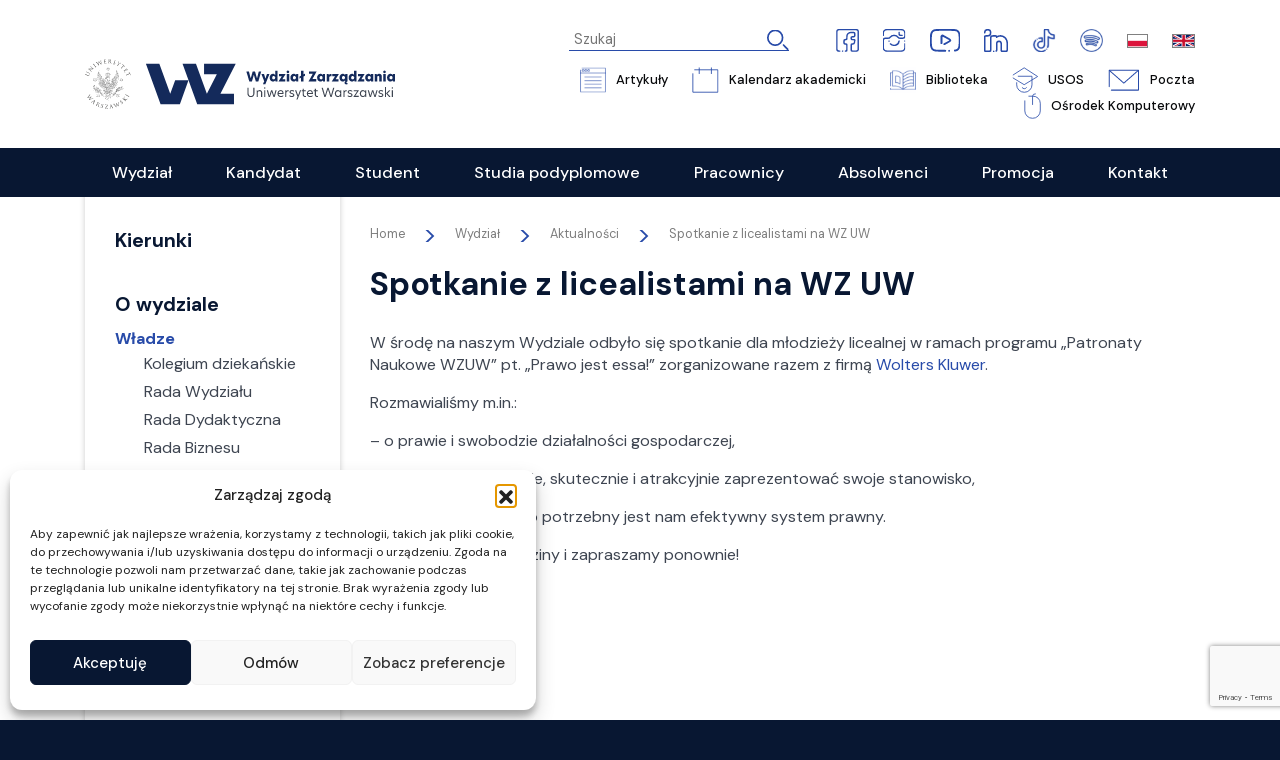

--- FILE ---
content_type: text/html; charset=UTF-8
request_url: https://wz.uw.edu.pl/wydzial/aktualnosci/spotkanie-z-licealistami-na-wz-uw/
body_size: 38196
content:
<!DOCTYPE html>
<html lang="pl-PL">
<head>
<meta charset="UTF-8" />
<meta name="viewport" content="width=device-width" />
<link rel="stylesheet" href="https://wz.uw.edu.pl/wp-content/themes/wzuw/css/bootstrap.min.css" type="text/css" media="screen" />

<!-- MapPress Easy Google Maps Version:2.95.3 (https://www.mappresspro.com) -->
<meta name='robots' content='index, follow, max-image-preview:large, max-snippet:-1, max-video-preview:-1' />

	<!-- This site is optimized with the Yoast SEO plugin v24.2 - https://yoast.com/wordpress/plugins/seo/ -->
	<title>Spotkanie z licealistami na WZ UW - WZ UW</title>
	<link rel="canonical" href="https://wz.uw.edu.pl/wydzial/aktualnosci/spotkanie-z-licealistami-na-wz-uw/" />
	<meta property="og:locale" content="pl_PL" />
	<meta property="og:type" content="article" />
	<meta property="og:title" content="Spotkanie z licealistami na WZ UW - WZ UW" />
	<meta property="og:description" content="W środę na naszym Wydziale odbyło się spotkanie dla młodzieży licealnej w ramach programu „Patronaty Naukowe WZUW” pt. „Prawo jest essa!” zorganizowane razem z firmą Wolters Kluwer. Rozmawialiśmy m.in.: &#8211; o prawie i swobodzie działalności gospodarczej, &#8211; o tym jak wiarygodnie, skutecznie i atrakcyjnie zaprezentować swoje stanowisko, &#8211; oraz o tym, dlaczego potrzebny jest nam efektywny system prawny. Dziękujemy za odwiedziny i zapraszamy ponownie!" />
	<meta property="og:url" content="https://wz.uw.edu.pl/wydzial/aktualnosci/spotkanie-z-licealistami-na-wz-uw/" />
	<meta property="og:site_name" content="WZ UW" />
	<meta property="article:published_time" content="2023-03-16T08:04:17+00:00" />
	<meta property="og:image" content="https://wz.uw.edu.pl/wp-content/uploads/2023/03/IMG-20230315-WA0014a.jpg" />
	<meta property="og:image:width" content="1094" />
	<meta property="og:image:height" content="762" />
	<meta property="og:image:type" content="image/jpeg" />
	<meta name="author" content="wzuw_admin" />
	<meta name="twitter:card" content="summary_large_image" />
	<meta name="twitter:label1" content="Napisane przez" />
	<meta name="twitter:data1" content="wzuw_admin" />
	<script type="application/ld+json" class="yoast-schema-graph">{"@context":"https://schema.org","@graph":[{"@type":"WebPage","@id":"https://wz.uw.edu.pl/wydzial/aktualnosci/spotkanie-z-licealistami-na-wz-uw/","url":"https://wz.uw.edu.pl/wydzial/aktualnosci/spotkanie-z-licealistami-na-wz-uw/","name":"Spotkanie z licealistami na WZ UW - WZ UW","isPartOf":{"@id":"https://wz.uw.edu.pl/#website"},"primaryImageOfPage":{"@id":"https://wz.uw.edu.pl/wydzial/aktualnosci/spotkanie-z-licealistami-na-wz-uw/#primaryimage"},"image":{"@id":"https://wz.uw.edu.pl/wydzial/aktualnosci/spotkanie-z-licealistami-na-wz-uw/#primaryimage"},"thumbnailUrl":"https://wz.uw.edu.pl/wp-content/uploads/2023/03/IMG-20230315-WA0014a.jpg","datePublished":"2023-03-16T08:04:17+00:00","dateModified":"2023-03-16T08:04:17+00:00","author":{"@id":"https://wz.uw.edu.pl/#/schema/person/9bffb8c5136f2eb6df05a324abc80b62"},"breadcrumb":{"@id":"https://wz.uw.edu.pl/wydzial/aktualnosci/spotkanie-z-licealistami-na-wz-uw/#breadcrumb"},"inLanguage":"pl-PL","potentialAction":[{"@type":"ReadAction","target":["https://wz.uw.edu.pl/wydzial/aktualnosci/spotkanie-z-licealistami-na-wz-uw/"]}]},{"@type":"ImageObject","inLanguage":"pl-PL","@id":"https://wz.uw.edu.pl/wydzial/aktualnosci/spotkanie-z-licealistami-na-wz-uw/#primaryimage","url":"https://wz.uw.edu.pl/wp-content/uploads/2023/03/IMG-20230315-WA0014a.jpg","contentUrl":"https://wz.uw.edu.pl/wp-content/uploads/2023/03/IMG-20230315-WA0014a.jpg","width":1094,"height":762},{"@type":"BreadcrumbList","@id":"https://wz.uw.edu.pl/wydzial/aktualnosci/spotkanie-z-licealistami-na-wz-uw/#breadcrumb","itemListElement":[{"@type":"ListItem","position":1,"name":"Strona główna","item":"https://wz.uw.edu.pl/"},{"@type":"ListItem","position":2,"name":"Spotkanie z licealistami na WZ UW"}]},{"@type":"WebSite","@id":"https://wz.uw.edu.pl/#website","url":"https://wz.uw.edu.pl/","name":"WZ UW","description":"Wydział Zarządzania UW","potentialAction":[{"@type":"SearchAction","target":{"@type":"EntryPoint","urlTemplate":"https://wz.uw.edu.pl/?s={search_term_string}"},"query-input":{"@type":"PropertyValueSpecification","valueRequired":true,"valueName":"search_term_string"}}],"inLanguage":"pl-PL"},{"@type":"Person","@id":"https://wz.uw.edu.pl/#/schema/person/9bffb8c5136f2eb6df05a324abc80b62","name":"wzuw_admin","image":{"@type":"ImageObject","inLanguage":"pl-PL","@id":"https://wz.uw.edu.pl/#/schema/person/image/","url":"https://secure.gravatar.com/avatar/8206ca46efcaaadb58d716328d56141d54b7fbed7c8589ce2746b472e46f303e?s=96&d=mm&r=g","contentUrl":"https://secure.gravatar.com/avatar/8206ca46efcaaadb58d716328d56141d54b7fbed7c8589ce2746b472e46f303e?s=96&d=mm&r=g","caption":"wzuw_admin"},"sameAs":["http://localhost/wzuw"],"url":"https://wz.uw.edu.pl/author/wzuw_admin/"}]}</script>
	<!-- / Yoast SEO plugin. -->


<link rel="alternate" type="application/rss+xml" title="WZ UW &raquo; Kanał z wpisami" href="https://wz.uw.edu.pl/feed/" />
<link rel="alternate" title="oEmbed (JSON)" type="application/json+oembed" href="https://wz.uw.edu.pl/wp-json/oembed/1.0/embed?url=https%3A%2F%2Fwz.uw.edu.pl%2Fwydzial%2Faktualnosci%2Fspotkanie-z-licealistami-na-wz-uw%2F&#038;lang=pl" />
<link rel="alternate" title="oEmbed (XML)" type="text/xml+oembed" href="https://wz.uw.edu.pl/wp-json/oembed/1.0/embed?url=https%3A%2F%2Fwz.uw.edu.pl%2Fwydzial%2Faktualnosci%2Fspotkanie-z-licealistami-na-wz-uw%2F&#038;format=xml&#038;lang=pl" />
<style id='wp-img-auto-sizes-contain-inline-css' type='text/css'>
img:is([sizes=auto i],[sizes^="auto," i]){contain-intrinsic-size:3000px 1500px}
/*# sourceURL=wp-img-auto-sizes-contain-inline-css */
</style>
<link rel='stylesheet' id='acy_front_messages_css-css' href='https://wz.uw.edu.pl/wp-content/plugins/acymailing/media/css/front/messages.min.css?v=1747389353&#038;ver=6.9' type='text/css' media='all' />
<style id='wp-emoji-styles-inline-css' type='text/css'>

	img.wp-smiley, img.emoji {
		display: inline !important;
		border: none !important;
		box-shadow: none !important;
		height: 1em !important;
		width: 1em !important;
		margin: 0 0.07em !important;
		vertical-align: -0.1em !important;
		background: none !important;
		padding: 0 !important;
	}
/*# sourceURL=wp-emoji-styles-inline-css */
</style>
<link rel='stylesheet' id='wp-block-library-css' href='https://wz.uw.edu.pl/wp-includes/css/dist/block-library/style.min.css?ver=6.9' type='text/css' media='all' />
<style id='global-styles-inline-css' type='text/css'>
:root{--wp--preset--aspect-ratio--square: 1;--wp--preset--aspect-ratio--4-3: 4/3;--wp--preset--aspect-ratio--3-4: 3/4;--wp--preset--aspect-ratio--3-2: 3/2;--wp--preset--aspect-ratio--2-3: 2/3;--wp--preset--aspect-ratio--16-9: 16/9;--wp--preset--aspect-ratio--9-16: 9/16;--wp--preset--color--black: #000000;--wp--preset--color--cyan-bluish-gray: #abb8c3;--wp--preset--color--white: #ffffff;--wp--preset--color--pale-pink: #f78da7;--wp--preset--color--vivid-red: #cf2e2e;--wp--preset--color--luminous-vivid-orange: #ff6900;--wp--preset--color--luminous-vivid-amber: #fcb900;--wp--preset--color--light-green-cyan: #7bdcb5;--wp--preset--color--vivid-green-cyan: #00d084;--wp--preset--color--pale-cyan-blue: #8ed1fc;--wp--preset--color--vivid-cyan-blue: #0693e3;--wp--preset--color--vivid-purple: #9b51e0;--wp--preset--gradient--vivid-cyan-blue-to-vivid-purple: linear-gradient(135deg,rgb(6,147,227) 0%,rgb(155,81,224) 100%);--wp--preset--gradient--light-green-cyan-to-vivid-green-cyan: linear-gradient(135deg,rgb(122,220,180) 0%,rgb(0,208,130) 100%);--wp--preset--gradient--luminous-vivid-amber-to-luminous-vivid-orange: linear-gradient(135deg,rgb(252,185,0) 0%,rgb(255,105,0) 100%);--wp--preset--gradient--luminous-vivid-orange-to-vivid-red: linear-gradient(135deg,rgb(255,105,0) 0%,rgb(207,46,46) 100%);--wp--preset--gradient--very-light-gray-to-cyan-bluish-gray: linear-gradient(135deg,rgb(238,238,238) 0%,rgb(169,184,195) 100%);--wp--preset--gradient--cool-to-warm-spectrum: linear-gradient(135deg,rgb(74,234,220) 0%,rgb(151,120,209) 20%,rgb(207,42,186) 40%,rgb(238,44,130) 60%,rgb(251,105,98) 80%,rgb(254,248,76) 100%);--wp--preset--gradient--blush-light-purple: linear-gradient(135deg,rgb(255,206,236) 0%,rgb(152,150,240) 100%);--wp--preset--gradient--blush-bordeaux: linear-gradient(135deg,rgb(254,205,165) 0%,rgb(254,45,45) 50%,rgb(107,0,62) 100%);--wp--preset--gradient--luminous-dusk: linear-gradient(135deg,rgb(255,203,112) 0%,rgb(199,81,192) 50%,rgb(65,88,208) 100%);--wp--preset--gradient--pale-ocean: linear-gradient(135deg,rgb(255,245,203) 0%,rgb(182,227,212) 50%,rgb(51,167,181) 100%);--wp--preset--gradient--electric-grass: linear-gradient(135deg,rgb(202,248,128) 0%,rgb(113,206,126) 100%);--wp--preset--gradient--midnight: linear-gradient(135deg,rgb(2,3,129) 0%,rgb(40,116,252) 100%);--wp--preset--font-size--small: 13px;--wp--preset--font-size--medium: 20px;--wp--preset--font-size--large: 36px;--wp--preset--font-size--x-large: 42px;--wp--preset--spacing--20: 0.44rem;--wp--preset--spacing--30: 0.67rem;--wp--preset--spacing--40: 1rem;--wp--preset--spacing--50: 1.5rem;--wp--preset--spacing--60: 2.25rem;--wp--preset--spacing--70: 3.38rem;--wp--preset--spacing--80: 5.06rem;--wp--preset--shadow--natural: 6px 6px 9px rgba(0, 0, 0, 0.2);--wp--preset--shadow--deep: 12px 12px 50px rgba(0, 0, 0, 0.4);--wp--preset--shadow--sharp: 6px 6px 0px rgba(0, 0, 0, 0.2);--wp--preset--shadow--outlined: 6px 6px 0px -3px rgb(255, 255, 255), 6px 6px rgb(0, 0, 0);--wp--preset--shadow--crisp: 6px 6px 0px rgb(0, 0, 0);}:where(.is-layout-flex){gap: 0.5em;}:where(.is-layout-grid){gap: 0.5em;}body .is-layout-flex{display: flex;}.is-layout-flex{flex-wrap: wrap;align-items: center;}.is-layout-flex > :is(*, div){margin: 0;}body .is-layout-grid{display: grid;}.is-layout-grid > :is(*, div){margin: 0;}:where(.wp-block-columns.is-layout-flex){gap: 2em;}:where(.wp-block-columns.is-layout-grid){gap: 2em;}:where(.wp-block-post-template.is-layout-flex){gap: 1.25em;}:where(.wp-block-post-template.is-layout-grid){gap: 1.25em;}.has-black-color{color: var(--wp--preset--color--black) !important;}.has-cyan-bluish-gray-color{color: var(--wp--preset--color--cyan-bluish-gray) !important;}.has-white-color{color: var(--wp--preset--color--white) !important;}.has-pale-pink-color{color: var(--wp--preset--color--pale-pink) !important;}.has-vivid-red-color{color: var(--wp--preset--color--vivid-red) !important;}.has-luminous-vivid-orange-color{color: var(--wp--preset--color--luminous-vivid-orange) !important;}.has-luminous-vivid-amber-color{color: var(--wp--preset--color--luminous-vivid-amber) !important;}.has-light-green-cyan-color{color: var(--wp--preset--color--light-green-cyan) !important;}.has-vivid-green-cyan-color{color: var(--wp--preset--color--vivid-green-cyan) !important;}.has-pale-cyan-blue-color{color: var(--wp--preset--color--pale-cyan-blue) !important;}.has-vivid-cyan-blue-color{color: var(--wp--preset--color--vivid-cyan-blue) !important;}.has-vivid-purple-color{color: var(--wp--preset--color--vivid-purple) !important;}.has-black-background-color{background-color: var(--wp--preset--color--black) !important;}.has-cyan-bluish-gray-background-color{background-color: var(--wp--preset--color--cyan-bluish-gray) !important;}.has-white-background-color{background-color: var(--wp--preset--color--white) !important;}.has-pale-pink-background-color{background-color: var(--wp--preset--color--pale-pink) !important;}.has-vivid-red-background-color{background-color: var(--wp--preset--color--vivid-red) !important;}.has-luminous-vivid-orange-background-color{background-color: var(--wp--preset--color--luminous-vivid-orange) !important;}.has-luminous-vivid-amber-background-color{background-color: var(--wp--preset--color--luminous-vivid-amber) !important;}.has-light-green-cyan-background-color{background-color: var(--wp--preset--color--light-green-cyan) !important;}.has-vivid-green-cyan-background-color{background-color: var(--wp--preset--color--vivid-green-cyan) !important;}.has-pale-cyan-blue-background-color{background-color: var(--wp--preset--color--pale-cyan-blue) !important;}.has-vivid-cyan-blue-background-color{background-color: var(--wp--preset--color--vivid-cyan-blue) !important;}.has-vivid-purple-background-color{background-color: var(--wp--preset--color--vivid-purple) !important;}.has-black-border-color{border-color: var(--wp--preset--color--black) !important;}.has-cyan-bluish-gray-border-color{border-color: var(--wp--preset--color--cyan-bluish-gray) !important;}.has-white-border-color{border-color: var(--wp--preset--color--white) !important;}.has-pale-pink-border-color{border-color: var(--wp--preset--color--pale-pink) !important;}.has-vivid-red-border-color{border-color: var(--wp--preset--color--vivid-red) !important;}.has-luminous-vivid-orange-border-color{border-color: var(--wp--preset--color--luminous-vivid-orange) !important;}.has-luminous-vivid-amber-border-color{border-color: var(--wp--preset--color--luminous-vivid-amber) !important;}.has-light-green-cyan-border-color{border-color: var(--wp--preset--color--light-green-cyan) !important;}.has-vivid-green-cyan-border-color{border-color: var(--wp--preset--color--vivid-green-cyan) !important;}.has-pale-cyan-blue-border-color{border-color: var(--wp--preset--color--pale-cyan-blue) !important;}.has-vivid-cyan-blue-border-color{border-color: var(--wp--preset--color--vivid-cyan-blue) !important;}.has-vivid-purple-border-color{border-color: var(--wp--preset--color--vivid-purple) !important;}.has-vivid-cyan-blue-to-vivid-purple-gradient-background{background: var(--wp--preset--gradient--vivid-cyan-blue-to-vivid-purple) !important;}.has-light-green-cyan-to-vivid-green-cyan-gradient-background{background: var(--wp--preset--gradient--light-green-cyan-to-vivid-green-cyan) !important;}.has-luminous-vivid-amber-to-luminous-vivid-orange-gradient-background{background: var(--wp--preset--gradient--luminous-vivid-amber-to-luminous-vivid-orange) !important;}.has-luminous-vivid-orange-to-vivid-red-gradient-background{background: var(--wp--preset--gradient--luminous-vivid-orange-to-vivid-red) !important;}.has-very-light-gray-to-cyan-bluish-gray-gradient-background{background: var(--wp--preset--gradient--very-light-gray-to-cyan-bluish-gray) !important;}.has-cool-to-warm-spectrum-gradient-background{background: var(--wp--preset--gradient--cool-to-warm-spectrum) !important;}.has-blush-light-purple-gradient-background{background: var(--wp--preset--gradient--blush-light-purple) !important;}.has-blush-bordeaux-gradient-background{background: var(--wp--preset--gradient--blush-bordeaux) !important;}.has-luminous-dusk-gradient-background{background: var(--wp--preset--gradient--luminous-dusk) !important;}.has-pale-ocean-gradient-background{background: var(--wp--preset--gradient--pale-ocean) !important;}.has-electric-grass-gradient-background{background: var(--wp--preset--gradient--electric-grass) !important;}.has-midnight-gradient-background{background: var(--wp--preset--gradient--midnight) !important;}.has-small-font-size{font-size: var(--wp--preset--font-size--small) !important;}.has-medium-font-size{font-size: var(--wp--preset--font-size--medium) !important;}.has-large-font-size{font-size: var(--wp--preset--font-size--large) !important;}.has-x-large-font-size{font-size: var(--wp--preset--font-size--x-large) !important;}
/*# sourceURL=global-styles-inline-css */
</style>

<style id='classic-theme-styles-inline-css' type='text/css'>
/*! This file is auto-generated */
.wp-block-button__link{color:#fff;background-color:#32373c;border-radius:9999px;box-shadow:none;text-decoration:none;padding:calc(.667em + 2px) calc(1.333em + 2px);font-size:1.125em}.wp-block-file__button{background:#32373c;color:#fff;text-decoration:none}
/*# sourceURL=/wp-includes/css/classic-themes.min.css */
</style>
<link rel='stylesheet' id='wp-components-css' href='https://wz.uw.edu.pl/wp-includes/css/dist/components/style.min.css?ver=6.9' type='text/css' media='all' />
<link rel='stylesheet' id='wp-preferences-css' href='https://wz.uw.edu.pl/wp-includes/css/dist/preferences/style.min.css?ver=6.9' type='text/css' media='all' />
<link rel='stylesheet' id='wp-block-editor-css' href='https://wz.uw.edu.pl/wp-includes/css/dist/block-editor/style.min.css?ver=6.9' type='text/css' media='all' />
<link rel='stylesheet' id='popup-maker-block-library-style-css' href='https://wz.uw.edu.pl/wp-content/plugins/popup-maker/dist/packages/block-library-style.css?ver=dbea705cfafe089d65f1' type='text/css' media='all' />
<link rel='stylesheet' id='contact-form-7-css' href='https://wz.uw.edu.pl/wp-content/plugins/contact-form-7/includes/css/styles.css?ver=6.1.3' type='text/css' media='all' />
<link rel='stylesheet' id='mappress-leaflet-css' href='https://wz.uw.edu.pl/wp-content/plugins/mappress-google-maps-for-wordpress/lib/leaflet/leaflet.css?ver=1.7.1' type='text/css' media='all' />
<link rel='stylesheet' id='mappress-css' href='https://wz.uw.edu.pl/wp-content/plugins/mappress-google-maps-for-wordpress/css/mappress.css?ver=2.95.3' type='text/css' media='all' />
<link rel='stylesheet' id='menu-image-css' href='https://wz.uw.edu.pl/wp-content/plugins/menu-image/includes/css/menu-image.css?ver=3.13' type='text/css' media='all' />
<link rel='stylesheet' id='dashicons-css' href='https://wz.uw.edu.pl/wp-includes/css/dashicons.min.css?ver=6.9' type='text/css' media='all' />
<link rel='stylesheet' id='cmplz-general-css' href='https://wz.uw.edu.pl/wp-content/plugins/complianz-gdpr/assets/css/cookieblocker.min.css?ver=1763495929' type='text/css' media='all' />
<link rel='stylesheet' id='wzuw-style-css' href='https://wz.uw.edu.pl/wp-content/themes/wzuw/style.css?ver=6.9' type='text/css' media='all' />
<link rel='stylesheet' id='wpr-text-animations-css-css' href='https://wz.uw.edu.pl/wp-content/plugins/royal-elementor-addons/assets/css/lib/animations/text-animations.min.css?ver=1.7.1008' type='text/css' media='all' />
<link rel='stylesheet' id='wpr-addons-css-css' href='https://wz.uw.edu.pl/wp-content/plugins/royal-elementor-addons/assets/css/frontend.min.css?ver=1.7.1008' type='text/css' media='all' />
<link rel='stylesheet' id='font-awesome-5-all-css' href='https://wz.uw.edu.pl/wp-content/plugins/elementor/assets/lib/font-awesome/css/all.min.css?ver=1.7.1008' type='text/css' media='all' />
<link rel='stylesheet' id='wp-block-paragraph-css' href='https://wz.uw.edu.pl/wp-includes/blocks/paragraph/style.min.css?ver=6.9' type='text/css' media='all' />
<script type="text/javascript" id="acy_front_messages_js-js-before">
/* <![CDATA[ */
var ACYM_AJAX_START = "https://wz.uw.edu.pl/wp-admin/admin-ajax.php";
            var ACYM_AJAX_PARAMS = "?action=acymailing_router&noheader=1&nocache=1766490135";
            var ACYM_AJAX = ACYM_AJAX_START + ACYM_AJAX_PARAMS;
//# sourceURL=acy_front_messages_js-js-before
/* ]]> */
</script>
<script type="text/javascript" src="https://wz.uw.edu.pl/wp-content/plugins/acymailing/media/js/front/messages.min.js?v=1747389353&amp;ver=6.9" id="acy_front_messages_js-js"></script>
<script type="text/javascript" data-cfasync="false" src="https://wz.uw.edu.pl/wp-includes/js/jquery/jquery.min.js?ver=3.7.1" id="jquery-core-js"></script>
<script type="text/javascript" data-cfasync="false" src="https://wz.uw.edu.pl/wp-includes/js/jquery/jquery-migrate.min.js?ver=3.4.1" id="jquery-migrate-js"></script>
<link rel="https://api.w.org/" href="https://wz.uw.edu.pl/wp-json/" /><link rel="alternate" title="JSON" type="application/json" href="https://wz.uw.edu.pl/wp-json/wp/v2/posts/4946" /><link rel="EditURI" type="application/rsd+xml" title="RSD" href="https://wz.uw.edu.pl/xmlrpc.php?rsd" />
<meta name="generator" content="WordPress 6.9" />
<link rel='shortlink' href='https://wz.uw.edu.pl/?p=4946' />
<meta name="cdp-version" content="1.5.0" />
		<!-- GA Google Analytics @ https://m0n.co/ga -->
		<script type="text/plain" data-service="google-analytics" data-category="statistics" async data-cmplz-src="https://www.googletagmanager.com/gtag/js?id=G-LMCR0CX6GH"></script>
		<script>
			window.dataLayer = window.dataLayer || [];
			function gtag(){dataLayer.push(arguments);}
			gtag('js', new Date());
			gtag('config', 'G-LMCR0CX6GH');
		</script>

				<style>.cmplz-hidden {
					display: none !important;
				}</style><!-- Analytics by WP Statistics - https://wp-statistics.com -->
<meta name="generator" content="Elementor 3.24.7; features: e_font_icon_svg, additional_custom_breakpoints; settings: css_print_method-external, google_font-enabled, font_display-swap">
			<style>
				.e-con.e-parent:nth-of-type(n+4):not(.e-lazyloaded):not(.e-no-lazyload),
				.e-con.e-parent:nth-of-type(n+4):not(.e-lazyloaded):not(.e-no-lazyload) * {
					background-image: none !important;
				}
				@media screen and (max-height: 1024px) {
					.e-con.e-parent:nth-of-type(n+3):not(.e-lazyloaded):not(.e-no-lazyload),
					.e-con.e-parent:nth-of-type(n+3):not(.e-lazyloaded):not(.e-no-lazyload) * {
						background-image: none !important;
					}
				}
				@media screen and (max-height: 640px) {
					.e-con.e-parent:nth-of-type(n+2):not(.e-lazyloaded):not(.e-no-lazyload),
					.e-con.e-parent:nth-of-type(n+2):not(.e-lazyloaded):not(.e-no-lazyload) * {
						background-image: none !important;
					}
				}
			</style>
			<style id="uagb-style-conditional-extension">@media (min-width: 1025px){body .uag-hide-desktop.uagb-google-map__wrap,body .uag-hide-desktop{display:none !important}}@media (min-width: 768px) and (max-width: 1024px){body .uag-hide-tab.uagb-google-map__wrap,body .uag-hide-tab{display:none !important}}@media (max-width: 767px){body .uag-hide-mob.uagb-google-map__wrap,body .uag-hide-mob{display:none !important}}</style><link rel="icon" href="https://wz.uw.edu.pl/wp-content/uploads/2023/04/cropped-Favicon_WZUW_2-32x32.jpg" sizes="32x32" />
<link rel="icon" href="https://wz.uw.edu.pl/wp-content/uploads/2023/04/cropped-Favicon_WZUW_2-192x192.jpg" sizes="192x192" />
<link rel="apple-touch-icon" href="https://wz.uw.edu.pl/wp-content/uploads/2023/04/cropped-Favicon_WZUW_2-180x180.jpg" />
<meta name="msapplication-TileImage" content="https://wz.uw.edu.pl/wp-content/uploads/2023/04/cropped-Favicon_WZUW_2-270x270.jpg" />
		<style type="text/css" id="wp-custom-css">
			li.lang-item img {border: solid 1px grey;}
div.records-list {overflow-x: hidden;}
.submenu-container a[href="/ituw/"]
{
    font-size: 1.2em;
    font-weight: 600;
    color: #081732;
    padding-bottom: 12px;
}
.submenu-container a[href="/ituwen/"]
{
    font-size: 1.2em;
    font-weight: 600;
    color: #081732;
    padding-bottom: 12px;
}
.submenu-container a[href="/en/itcentre/"]
{
    font-size: 1.2em;
    font-weight: 600;
    color: #081732;
    padding-bottom: 12px;
}
li#menu-item-8777
{
		visibility: hidden;
}
.site-header h1{
	font-size:2em;

}		</style>
		<style id="wpr_lightbox_styles">
				.lg-backdrop {
					background-color: rgba(0,0,0,0.6) !important;
				}
				.lg-toolbar,
				.lg-dropdown {
					background-color: rgba(0,0,0,0.8) !important;
				}
				.lg-dropdown:after {
					border-bottom-color: rgba(0,0,0,0.8) !important;
				}
				.lg-sub-html {
					background-color: rgba(0,0,0,0.8) !important;
				}
				.lg-thumb-outer,
				.lg-progress-bar {
					background-color: #444444 !important;
				}
				.lg-progress {
					background-color: #a90707 !important;
				}
				.lg-icon {
					color: #efefef !important;
					font-size: 20px !important;
				}
				.lg-icon.lg-toogle-thumb {
					font-size: 24px !important;
				}
				.lg-icon:hover,
				.lg-dropdown-text:hover {
					color: #ffffff !important;
				}
				.lg-sub-html,
				.lg-dropdown-text {
					color: #efefef !important;
					font-size: 14px !important;
				}
				#lg-counter {
					color: #efefef !important;
					font-size: 14px !important;
				}
				.lg-prev,
				.lg-next {
					font-size: 35px !important;
				}

				/* Defaults */
				.lg-icon {
				background-color: transparent !important;
				}

				#lg-counter {
				opacity: 0.9;
				}

				.lg-thumb-outer {
				padding: 0 10px;
				}

				.lg-thumb-item {
				border-radius: 0 !important;
				border: none !important;
				opacity: 0.5;
				}

				.lg-thumb-item.active {
					opacity: 1;
				}
	         </style>
<script>(function(w,d,s,l,i){w[l]=w[l]||[];w[l].push({'gtm.start':
new Date().getTime(),event:'gtm.js'});var f=d.getElementsByTagName(s)[0],
j=d.createElement(s),dl=l!='dataLayer'?'&l='+l:'';j.async=true;j.src=
'https://www.googletagmanager.com/gtm.js?id='+i+dl;f.parentNode.insertBefore(j,f);
})(window,document,'script','dataLayer','GTM-K2K7KG25');</script>

<link rel="stylesheet" href="https://wz.uw.edu.pl/wp-content/themes/wzuw/css/styles.css?v=1696486781" type="text/css" media="screen" />
<link rel="stylesheet" href="https://wz.uw.edu.pl/wp-content/themes/wzuw/css/styles2_old.css?v=1701074383" type="text/css" media="screen" />
<link rel="stylesheet" href="https://wz.uw.edu.pl/wp-content/themes/wzuw/css/styles2.css?v=1701085896" type="text/css" media="screen" />
<link rel="stylesheet" href="https://wz.uw.edu.pl/wp-content/themes/wzuw/css/rcustom.css?v=1759745805" type="text/css" media="screen" />
<link rel="stylesheet" href="https://wz.uw.edu.pl/wp-content/themes/wzuw/css/font-awesome.min.css" type="text/css" media="screen" />
<link rel="stylesheet" href="https://wz.uw.edu.pl/wp-content/themes/wzuw/css/magnific-popup.min.css" type="text/css" media="screen" />
<script type='text/javascript' src='https://wz.uw.edu.pl/wp-content/themes/wzuw/js/scripts_175345.js' id='jquery-core-js'></script>
<script type='text/javascript' src='https://wz.uw.edu.pl/wp-content/themes/wzuw/js/jquery.magnific-popup.min.js' id='jquery-core-js'></script>
    <link data-service="adobe-fonts" data-category="marketing" rel="stylesheet" data-href="https://use.typekit.net/nsg8vxm.css">
    <link rel="apple-touch-icon" sizes="152x152" href="https://wz.uw.edu.pl/wp-content/themes/wzuw/favicon/apple-touch-icon.png">
    <link rel="icon" type="image/png" sizes="32x32" href="https://wz.uw.edu.pl/wp-content/themes/wzuw/favicon/favicon-32x32.png">
    <link rel="icon" type="image/png" sizes="16x16" href="https://wz.uw.edu.pl/wp-content/themes/wzuw/favicon/favicon-16x16.png">
    <link rel="manifest" href="https://wz.uw.edu.pl/wp-content/themes/wzuw/favicon/site.webmanifest">
    <meta name="msapplication-TileColor" content="#142A5B">
    <meta name="theme-color" content="#ffffff">
    <style>
        body .article-body :where(.is-layout-flex) { --wp--style--unstable-gallery-gap: 1.5em !important;  } 
        .study-page .menu-menu-glowne-container .menu>li>ul>li.menu-item-12160 {
        	display: block;
        }
        
        .study-page .menu-menu-glowne-container .menu>li.menu-item-11905 {
        	display: block;
        }
        .site-footer .footer-top .btn_long .button { width: 255px; }
	.article-body .wp-block-file:not(.wp-element-button) { margin-bottom: 5em; }
    </style>
</head>
<body data-cmplz=1 class="wp-singular post-template-default single single-post postid-4946 single-format-standard wp-embed-responsive wp-theme-wzuw page-id-4946 eio-default elementor-default elementor-kit-14467">
	<noscript><iframe src="https://www.googletagmanager.com/ns.html?id=GTM-K2K7KG25" height="0" width="0" style="display:none;visibility:hidden"></iframe></noscript>
    <a href="#content" class="skip-link screen-reader-text">Skip to the content</a>    <input type="radio" value="0" class="navigation-mobile-input" id="navigation-menu-disactive" name="navigation-mobile-input" />
    <input type="radio" value="1" class="navigation-mobile-input" id="navigation-menu-activate" name="navigation-mobile-input" />
    <input type="radio" value="2" class="navigation-mobile-input" id="search-mobile-activate" name="navigation-mobile-input" />
    
    <header class="page-main-header">
		<div class="background-white animation header-top">
			<div class="container">
				<div class="row">
					<div class="col-lg-4 col-5 logo-content">
						<div class="position-relative">
    						<a href="https://wz.uw.edu.pl/" title="WZ UW" rel="home" itemprop="url"><span itemprop="name"><img src="https://wz.uw.edu.pl/wp-content/uploads/logo_uw_full.svg" width="440" height="70" alt="WZ UW" class="d-none d-lg-inline-block" /><img src="https://wz.uw.edu.pl/wp-content/uploads/logo_uw_full_mobile.svg" alt="WZ UW" class="d-block d-lg-none" /></span></a>    						<a href="https://www.uw.edu.pl/" target="_blank" class="uw-link">&nbsp;</a>
						</div>
					</div>
				</div>
			</div>
		</div>
		<div class="container d-none d-lg-block">
    		<nav>
            	<div class="main-menu-wrapper">
            		<div class="menu-menu-glowne-container"><ul id="menu-menu-glowne" class="menu">
<!--?xml encoding="utf-8" ?--><li id="menu-item-263" class="menu-item menu-item-type-custom menu-item-object-custom menu-item-has-children active-menu-item menu-item-263"><label for="menu-item-1" class="show-submenu menu-item-1 label-full-width"><img src="https://wz.uw.edu.pl/wp-content/themes/wzuw/icons/arrow-left-white.svg" alt="wstecz"></label><label for="menu-item-0" class="return-item label-full-width"><img src="https://wz.uw.edu.pl/wp-content/themes/wzuw/icons/arrow-left-white.svg" alt="wstecz"></label><a href="/" itemprop="url"><span itemprop="name">Wydział</span></a>
<ul class="sub-menu">
	<li id="menu-item-29217" class="menu-item-has-children menu-item menu-item-type-post_type menu-item-object-page menu-item-29217"><a href="https://wz.uw.edu.pl/wydzial/kierunki/" itemprop="url"><span itemprop="name">Kierunki</span></a></li>
	<li id="menu-item-262" class="multi-column menu-item menu-item-type-custom menu-item-object-custom menu-item-has-children active-menu-item menu-item-262"><a href="#" itemprop="url"><span itemprop="name">O wydziale</span></a>
	<ul class="sub-menu">
		<li id="menu-item-665" class="link-normal menu-item menu-item-type-custom menu-item-object-custom menu-item-has-children menu-item-665"><a href="#" itemprop="url"><span itemprop="name">Władze</span></a>
		<ul class="sub-menu">
			<li id="menu-item-663" class="menu-item menu-item-type-post_type menu-item-object-page menu-item-663"><a href="https://wz.uw.edu.pl/wydzial/wladze/kolegium-dziekanskie/" itemprop="url"><span itemprop="name">Kolegium dziekańskie</span></a></li>
			<li id="menu-item-662" class="menu-item menu-item-type-post_type menu-item-object-page menu-item-662"><a href="https://wz.uw.edu.pl/wydzial/wladze/rada-wydzialu/" itemprop="url"><span itemprop="name">Rada Wydziału</span></a></li>
			<li id="menu-item-661" class="menu-item menu-item-type-post_type menu-item-object-page menu-item-661"><a href="https://wz.uw.edu.pl/wydzial/wladze/rada-dydaktyczna/" itemprop="url"><span itemprop="name">Rada Dydaktyczna</span></a></li>
			<li id="menu-item-14255" class="menu-item menu-item-type-post_type menu-item-object-page menu-item-14255"><a href="https://wz.uw.edu.pl/wydzial/wladze/rada-biznesu/" itemprop="url"><span itemprop="name">Rada Biznesu</span></a></li>
			<li id="menu-item-22727" class="as-header menu-item menu-item-type-post_type menu-item-object-page menu-item-22727"><a href="https://wz.uw.edu.pl/wydzial/akredytacje/" itemprop="url"><span itemprop="name">Akredytacje</span></a></li>
		</ul>
</li>
		<li id="menu-item-277" class="link-enlarge menu-item menu-item-type-post_type menu-item-object-page menu-item-has-children menu-item-277"><a href="https://wz.uw.edu.pl/wydzial/struktura/" itemprop="url"><span itemprop="name">Struktura</span></a>
		<ul class="sub-menu">
			<li id="menu-item-326" class="menu-item menu-item-type-post_type menu-item-object-page menu-item-326"><a href="https://wz.uw.edu.pl/wydzial/struktura/centra-naukowo-badawcze/" itemprop="url"><span itemprop="name">Centra Naukowo – Badawcze</span></a></li>
			<li id="menu-item-327" class="menu-item menu-item-type-post_type menu-item-object-page menu-item-327"><a href="https://wz.uw.edu.pl/wydzial/struktura/katedry-i-samodzielne-zaklady/" itemprop="url"><span itemprop="name">Katedry i Samodzielne Zakłady</span></a></li>
			<li id="menu-item-337" class="menu-item menu-item-type-post_type menu-item-object-page menu-item-337"><a href="https://wz.uw.edu.pl/wydzial/struktura/biblioteka/" itemprop="url"><span itemprop="name">Biblioteka</span></a></li>
			<li id="menu-item-22893" class="menu-item menu-item-type-custom menu-item-object-custom menu-item-22893"><a href="https://press.wz.uw.edu.pl/" itemprop="url"><span itemprop="name">Sekcja Wydawnicza WZ UW</span></a></li>
		</ul>
</li>
		<li id="menu-item-664" class="link-normal menu-item menu-item-type-custom menu-item-object-custom menu-item-has-children menu-item-664"><a href="#" itemprop="url"><span itemprop="name">Działania</span></a>
		<ul class="sub-menu">
			<li id="menu-item-660" class="menu-item menu-item-type-post_type menu-item-object-page menu-item-660"><a href="https://wz.uw.edu.pl/wydzial/dzialania/projekty/" itemprop="url"><span itemprop="name">Projekty</span></a></li>
			<li id="menu-item-659" class="menu-item menu-item-type-post_type menu-item-object-page menu-item-659"><a href="https://wz.uw.edu.pl/wydzial/dzialania/konferencje/" itemprop="url"><span itemprop="name">Konferencje</span></a></li>
			<li id="menu-item-658" class="menu-item menu-item-type-post_type menu-item-object-page menu-item-658"><a href="https://wz.uw.edu.pl/wydzial/dzialania/badania/" itemprop="url"><span itemprop="name">Badania</span></a></li>
		</ul>
</li>
		<li id="menu-item-718" class="link-normal menu-item menu-item-type-custom menu-item-object-custom menu-item-has-children active-menu-item menu-item-718"><a href="#" itemprop="url"><span itemprop="name">Ogólne</span></a>
		<ul class="sub-menu">
			<li id="menu-item-343" class="menu-item menu-item-type-taxonomy menu-item-object-category current-post-ancestor current-menu-parent current-post-parent current-menu-item active-menu-item menu-item-343"><a href="https://wz.uw.edu.pl/category/wydzial/aktualnosci/" aria-current="page" itemprop="url"><span itemprop="name">Aktualności</span></a></li>
			<li id="menu-item-340" class="menu-item menu-item-type-post_type menu-item-object-page menu-item-340"><a href="https://wz.uw.edu.pl/wydzial/jakosc-ksztalcenia/" itemprop="url"><span itemprop="name">Jakość kształcenia</span></a></li>
			<li id="menu-item-4532" class="menu-item menu-item-type-post_type menu-item-object-page menu-item-4532"><a href="https://wz.uw.edu.pl/wydzial/fundacja-na-rzecz-wz-uw/" itemprop="url"><span itemprop="name">Fundacja na rzecz WZ UW</span></a></li>
			<li id="menu-item-11433" class="menu-item menu-item-type-post_type menu-item-object-page menu-item-11433"><a href="https://wz.uw.edu.pl/wydzial/pelnomocnik-ds-rownosci/" itemprop="url"><span itemprop="name">Pełnomocnik ds. równości na Wydziale Zarządzania UW</span></a></li>
			<li id="menu-item-4558" class="menu-item menu-item-type-post_type menu-item-object-page menu-item-4558"><a href="https://wz.uw.edu.pl/wydzial/absolwenci/" itemprop="url"><span itemprop="name">Absolwenci WZ UW</span></a></li>
			<li id="menu-item-276" class="menu-item menu-item-type-post_type menu-item-object-page menu-item-276"><a href="https://wz.uw.edu.pl/wydzial/historia/" itemprop="url"><span itemprop="name">Historia</span></a></li>
			<li id="menu-item-275" class="menu-item menu-item-type-post_type menu-item-object-page menu-item-275"><a href="https://wz.uw.edu.pl/wydzial/akty-prawne/" itemprop="url"><span itemprop="name">Akty prawne</span></a></li>
		</ul>
</li>
	</ul>
</li>
</ul>
</li>
<li id="menu-item-30149" class="multi-column menu-item menu-item-type-post_type menu-item-object-page menu-item-has-children menu-item-30149"><label for="menu-item-2" class="show-submenu menu-item-2"><img src="https://wz.uw.edu.pl/wp-content/themes/wzuw/icons/arrow-left-white.svg" alt="wstecz"></label><label for="menu-item-0" class="return-item"><img src="https://wz.uw.edu.pl/wp-content/themes/wzuw/icons/arrow-left-white.svg" alt="wstecz"></label><a href="https://wz.uw.edu.pl/kandydat/" itemprop="url"><span itemprop="name">Kandydat</span></a>
<ul class="sub-menu">
	<li id="menu-item-2327" class="menu-item menu-item-type-custom menu-item-object-custom menu-item-has-children menu-item-2327"><a href="/kandydat/studia-licencjackie/" itemprop="url"><span itemprop="name">Studia licencjackie</span></a>
	<ul class="sub-menu">
		<li id="menu-item-18993" class="menu-item menu-item-type-custom menu-item-object-custom menu-item-has-children menu-item-18993"><a href="#" itemprop="url"><span itemprop="name">Business and Management</span></a>
		<ul class="sub-menu">
			<li id="menu-item-19019" class="menu-item menu-item-type-post_type menu-item-object-page menu-item-19019"><a href="https://wz.uw.edu.pl/kandydat/studia-licencjackie/business-and-management/full-time-studies/" itemprop="url"><span itemprop="name">full-time studies</span></a></li>
		</ul>
</li>
		<li id="menu-item-16082" class="menu-item menu-item-type-custom menu-item-object-custom menu-item-has-children menu-item-16082"><a href="#" itemprop="url"><span itemprop="name">Finanse biznesu i rachunkowość</span></a>
		<ul class="sub-menu">
			<li id="menu-item-16084" class="menu-item menu-item-type-custom menu-item-object-custom menu-item-16084"><a href="https://wz.uw.edu.pl/kandydat/studia-licencjackie/finanse-biznesu-i-rachunkowosc/dzienne/" itemprop="url"><span itemprop="name">dzienne</span></a></li>
			<li id="menu-item-16085" class="menu-item menu-item-type-custom menu-item-object-custom menu-item-16085"><a href="https://wz.uw.edu.pl/kandydat/studia-licencjackie/finanse-biznesu-i-rachunkowosc/zaoczne/" itemprop="url"><span itemprop="name">zaoczne</span></a></li>
		</ul>
</li>
		<li id="menu-item-2328" class="menu-item menu-item-type-custom menu-item-object-custom menu-item-has-children menu-item-2328"><a href="#" itemprop="url"><span itemprop="name">Zarządzanie</span></a>
		<ul class="sub-menu">
			<li id="menu-item-2427" class="menu-item menu-item-type-post_type menu-item-object-page menu-item-2427"><a href="https://wz.uw.edu.pl/kandydat/studia-licencjackie/zarzadzanie/dzienne/" itemprop="url"><span itemprop="name">dzienne</span></a></li>
			<li id="menu-item-2430" class="menu-item menu-item-type-post_type menu-item-object-page menu-item-2430"><a href="https://wz.uw.edu.pl/kandydat/studia-licencjackie/zarzadzanie/zaoczne/" itemprop="url"><span itemprop="name">zaoczne</span></a></li>
		</ul>
</li>
	</ul>
</li>
	<li id="menu-item-2401" class="menu-item menu-item-type-custom menu-item-object-custom menu-item-has-children menu-item-2401"><a href="/kandydat/studia-magisterskie/" itemprop="url"><span itemprop="name">Studia magisterskie</span></a>
	<ul class="sub-menu">
		<li id="menu-item-29998" class="menu-item menu-item-type-custom menu-item-object-custom menu-item-has-children menu-item-29998"><a href="#" itemprop="url"><span itemprop="name">Analityka biznesowa</span></a>
		<ul class="sub-menu">
			<li id="menu-item-30042" class="menu-item menu-item-type-custom menu-item-object-custom menu-item-30042"><a href="https://wz.uw.edu.pl/kandydat/studia-magisterskie/analityka-biznesowa/dzienne/" itemprop="url"><span itemprop="name">dzienne</span></a></li>
			<li id="menu-item-29994" class="menu-item menu-item-type-post_type menu-item-object-page menu-item-29994"><a href="https://wz.uw.edu.pl/kandydat/studia-magisterskie/analityka-biznesowa/zaoczne/" itemprop="url"><span itemprop="name">zaoczne</span></a></li>
		</ul>
</li>
		<li id="menu-item-29999" class="menu-item menu-item-type-custom menu-item-object-custom menu-item-has-children menu-item-29999"><a href="#" itemprop="url"><span itemprop="name">Digital marketing</span></a>
		<ul class="sub-menu">
			<li id="menu-item-30050" class="menu-item menu-item-type-custom menu-item-object-custom menu-item-30050"><a href="https://wz.uw.edu.pl/kandydat/studia-magisterskie/digital-marketing/dzienne/" itemprop="url"><span itemprop="name">dzienne</span></a></li>
			<li id="menu-item-29995" class="menu-item menu-item-type-post_type menu-item-object-page menu-item-29995"><a href="https://wz.uw.edu.pl/kandydat/studia-magisterskie/digital-marketing/zaoczne/" itemprop="url"><span itemprop="name">zaoczne</span></a></li>
		</ul>
</li>
		<li id="menu-item-32328" class="menu-item menu-item-type-custom menu-item-object-custom menu-item-has-children menu-item-32328"><a href="#" itemprop="url"><span itemprop="name">Doradztwo inwestycyjne</span></a>
		<ul class="sub-menu">
			<li id="menu-item-32330" class="menu-item menu-item-type-post_type menu-item-object-page menu-item-32330"><a href="https://wz.uw.edu.pl/kandydat/studia-magisterskie/doradztwo-inwestycyjne/dzienne/" itemprop="url"><span itemprop="name">dzienne</span></a></li>
			<li id="menu-item-32329" class="menu-item menu-item-type-post_type menu-item-object-page menu-item-32329"><a href="https://wz.uw.edu.pl/kandydat/studia-magisterskie/doradztwo-inwestycyjne/zaoczne/" itemprop="url"><span itemprop="name">zaoczne</span></a></li>
		</ul>
</li>
		<li id="menu-item-16091" class="menu-item menu-item-type-custom menu-item-object-custom menu-item-has-children menu-item-16091"><a href="#" itemprop="url"><span itemprop="name">Finanse biznesu i rachunkowość</span></a>
		<ul class="sub-menu">
			<li id="menu-item-16092" class="menu-item menu-item-type-custom menu-item-object-custom menu-item-16092"><a href="https://wz.uw.edu.pl/kandydat/studia-magisterskie/finanse-biznesu-i-rachunkowosc/dzienne-2/" itemprop="url"><span itemprop="name">dzienne</span></a></li>
			<li id="menu-item-16096" class="menu-item menu-item-type-custom menu-item-object-custom menu-item-16096"><a href="https://wz.uw.edu.pl/kandydat/studia-magisterskie/finanse-biznesu-i-rachunkowosc/zaoczne-2/" itemprop="url"><span itemprop="name">zaoczne</span></a></li>
		</ul>
</li>
		<li id="menu-item-32354" class="menu-item menu-item-type-custom menu-item-object-custom menu-item-has-children menu-item-32354"><a href="#" itemprop="url"><span itemprop="name">Finanse cyfrowe</span></a>
		<ul class="sub-menu">
			<li id="menu-item-32356" class="menu-item menu-item-type-post_type menu-item-object-page menu-item-32356"><a href="https://wz.uw.edu.pl/kandydat/studia-magisterskie/finanse-cyfrowe/dzienne/" itemprop="url"><span itemprop="name">dzienne</span></a></li>
			<li id="menu-item-32355" class="menu-item menu-item-type-post_type menu-item-object-page menu-item-32355"><a href="https://wz.uw.edu.pl/kandydat/studia-magisterskie/finanse-cyfrowe/zaoczne/" itemprop="url"><span itemprop="name">zaoczne</span></a></li>
		</ul>
</li>
		<li id="menu-item-32379" class="menu-item menu-item-type-custom menu-item-object-custom menu-item-has-children menu-item-32379"><a href="#" itemprop="url"><span itemprop="name">Inwestycje i analiza danych</span></a>
		<ul class="sub-menu">
			<li id="menu-item-32381" class="menu-item menu-item-type-post_type menu-item-object-page menu-item-32381"><a href="https://wz.uw.edu.pl/kandydat/studia-magisterskie/inwestycje-i-analiza-danych/dzienne/" itemprop="url"><span itemprop="name">dzienne</span></a></li>
			<li id="menu-item-32380" class="menu-item menu-item-type-post_type menu-item-object-page menu-item-32380"><a href="https://wz.uw.edu.pl/kandydat/studia-magisterskie/inwestycje-i-analiza-danych/zaoczne/" itemprop="url"><span itemprop="name">zaoczne</span></a></li>
		</ul>
</li>
		<li id="menu-item-32367" class="menu-item menu-item-type-custom menu-item-object-custom menu-item-has-children menu-item-32367"><a href="#" itemprop="url"><span itemprop="name">Podatki w biznesie – procesy i technologie</span></a>
		<ul class="sub-menu">
			<li id="menu-item-32369" class="menu-item menu-item-type-post_type menu-item-object-page menu-item-32369"><a href="https://wz.uw.edu.pl/kandydat/studia-magisterskie/podatki-w-biznesie-procesy-i-technologie/dzienne/" itemprop="url"><span itemprop="name">dzienne</span></a></li>
			<li id="menu-item-32368" class="menu-item menu-item-type-post_type menu-item-object-page menu-item-32368"><a href="https://wz.uw.edu.pl/kandydat/studia-magisterskie/podatki-w-biznesie-procesy-i-technologie/zaoczne/" itemprop="url"><span itemprop="name">zaoczne</span></a></li>
		</ul>
</li>
		<li id="menu-item-18904" class="menu-item menu-item-type-custom menu-item-object-custom menu-item-has-children menu-item-18904"><a href="#" itemprop="url"><span itemprop="name">Rachunkowość i Controlling</span></a>
		<ul class="sub-menu">
			<li id="menu-item-18903" class="menu-item menu-item-type-post_type menu-item-object-page menu-item-18903"><a href="https://wz.uw.edu.pl/kandydat/studia-magisterskie/rachunkowosc-i-controlling/dzienne/" itemprop="url"><span itemprop="name">dzienne</span></a></li>
			<li id="menu-item-18902" class="menu-item menu-item-type-post_type menu-item-object-page menu-item-18902"><a href="https://wz.uw.edu.pl/kandydat/studia-magisterskie/rachunkowosc-i-controlling/zaoczne/" itemprop="url"><span itemprop="name">zaoczne</span></a></li>
		</ul>
</li>
		<li id="menu-item-2406" class="menu-item menu-item-type-custom menu-item-object-custom menu-item-has-children menu-item-2406"><a href="#" itemprop="url"><span itemprop="name">Zarządzanie</span></a>
		<ul class="sub-menu">
			<li id="menu-item-2450" class="menu-item menu-item-type-post_type menu-item-object-page menu-item-2450"><a href="https://wz.uw.edu.pl/kandydat/studia-magisterskie/zarzadzanie/dzienne/" itemprop="url"><span itemprop="name">dzienne</span></a></li>
			<li id="menu-item-2448" class="menu-item menu-item-type-post_type menu-item-object-page menu-item-2448"><a href="https://wz.uw.edu.pl/kandydat/studia-magisterskie/zarzadzanie/zaoczne/" itemprop="url"><span itemprop="name">zaoczne</span></a></li>
		</ul>
</li>
		<li id="menu-item-32340" class="menu-item menu-item-type-custom menu-item-object-custom menu-item-has-children menu-item-32340"><a href="#" itemprop="url"><span itemprop="name">Zarządzanie ryzykiem</span></a>
		<ul class="sub-menu">
			<li id="menu-item-32342" class="menu-item menu-item-type-post_type menu-item-object-page menu-item-32342"><a href="https://wz.uw.edu.pl/kandydat/studia-magisterskie/zarzadzanie-ryzykiem/dzienne/" itemprop="url"><span itemprop="name">dzienne</span></a></li>
			<li id="menu-item-32341" class="menu-item menu-item-type-post_type menu-item-object-page menu-item-32341"><a href="https://wz.uw.edu.pl/kandydat/studia-magisterskie/zarzadzanie-ryzykiem/zaoczne/" itemprop="url"><span itemprop="name">zaoczne</span></a></li>
		</ul>
</li>
	</ul>
</li>
	<li id="menu-item-2402" class="menu-item menu-item-type-custom menu-item-object-custom menu-item-has-children menu-item-2402"><a href="/kandydat/studia-anglojezyczne/" itemprop="url"><span itemprop="name">Study in English</span></a>
	<ul class="sub-menu">
		<li id="menu-item-29532" class="menu-item menu-item-type-custom menu-item-object-custom menu-item-29532"><a href="https://wz.uw.edu.pl/kandydat/studia-anglojezyczne/digital-business/" itemprop="url"><span itemprop="name">Digital Business</span></a></li>
		<li id="menu-item-29546" class="menu-item menu-item-type-custom menu-item-object-custom menu-item-29546"><a href="https://wz.uw.edu.pl/kandydat/studia-anglojezyczne/global-management/" itemprop="url"><span itemprop="name">Global Management</span></a></li>
		<li id="menu-item-2420" class="menu-item menu-item-type-post_type menu-item-object-page menu-item-2420"><a href="https://wz.uw.edu.pl/kandydat/studia-anglojezyczne/global-mba/" itemprop="url"><span itemprop="name">Global MBA</span></a></li>
		<li id="menu-item-19448" class="menu-item menu-item-type-custom menu-item-object-custom menu-item-19448"><a href="https://wz.uw.edu.pl/kandydat/studia-anglojezyczne/business-and-management/" itemprop="url"><span itemprop="name">Business and Management</span></a></li>
		<li id="menu-item-2419" class="menu-item menu-item-type-post_type menu-item-object-page menu-item-2419"><a href="https://wz.uw.edu.pl/kandydat/studia-anglojezyczne/ibp/" itemprop="url"><span itemprop="name">International Business Program</span></a></li>
		<li id="menu-item-29555" class="menu-item menu-item-type-custom menu-item-object-custom menu-item-29555"><a href="https://wz.uw.edu.pl/kandydat/studia-anglojezyczne/international-finances/" itemprop="url"><span itemprop="name">International Finance</span></a></li>
		<li id="menu-item-2418" class="extra-gap menu-item menu-item-type-post_type menu-item-object-page menu-item-2418"><a href="https://wz.uw.edu.pl/kandydat/studia-anglojezyczne/mfs/" itemprop="url"><span itemprop="name">Master in Food Systems</span></a></li>
		<li id="menu-item-22602" class="menu-item menu-item-type-custom menu-item-object-custom menu-item-22602"><a href="https://wz.uw.edu.pl/kandydat/studia-anglojezyczne/executive-mba-k/" itemprop="url"><span itemprop="name">Executive MBA</span></a></li>
		<li id="menu-item-8525" class="special-header menu-item menu-item-type-custom menu-item-object-custom menu-item-8525"><a href="#" itemprop="url"><span itemprop="name">Projekty wspólne</span></a></li>
		<li id="menu-item-17399" class="menu-item menu-item-type-custom menu-item-object-custom menu-item-17399"><a href="#" itemprop="url"><span itemprop="name">Szkolenia</span></a></li>
	</ul>
</li>
	<li id="menu-item-2403" class="menu-item menu-item-type-custom menu-item-object-custom menu-item-has-children menu-item-2403"><a href="/kandydat/studia-podyplomowe/" itemprop="url"><span itemprop="name">Studia podyplomowe</span></a>
	<ul class="sub-menu">
		<li id="menu-item-8526" class="menu-item menu-item-type-post_type menu-item-object-page menu-item-8526"><a href="https://wz.uw.edu.pl/studia-podyplomowe/akademia-esg-2/" itemprop="url"><span itemprop="name">Akademia ESG</span></a></li>
		<li id="menu-item-2416" class="menu-item menu-item-type-post_type menu-item-object-page menu-item-2416"><a href="https://wz.uw.edu.pl/kandydat/studia-podyplomowe/audyt-i-kontrola-wewnetrzna/" itemprop="url"><span itemprop="name">Audyt i Kontrola Wewnętrzna</span></a></li>
		<li id="menu-item-37087" class="menu-item menu-item-type-post_type menu-item-object-page menu-item-37087"><a href="https://wz.uw.edu.pl/kandydat/studia-podyplomowe/data-driven-enterprise/" itemprop="url"><span itemprop="name">Data-Driven Enterprise</span></a></li>
		<li id="menu-item-37196" class="menu-item menu-item-type-post_type menu-item-object-page menu-item-37196"><a href="https://wz.uw.edu.pl/kandydat/studia-podyplomowe/kierunek-ogolnomenedzerski/" itemprop="url"><span itemprop="name">Kierunek Ogólnomenedżerski</span></a></li>
		<li id="menu-item-2414" class="menu-item menu-item-type-post_type menu-item-object-page menu-item-2414"><a href="https://wz.uw.edu.pl/kandydat/studia-podyplomowe/marketing-produktow-farmaceutycznych/" itemprop="url"><span itemprop="name">Marketing Produktów Farmaceutycznych</span></a></li>
		<li id="menu-item-16966" class="menu-item menu-item-type-post_type menu-item-object-page menu-item-16966"><a href="https://wz.uw.edu.pl/kandydat/studia-podyplomowe/menedzer-jakosci-wyrobow-medycznych/" itemprop="url"><span itemprop="name">Menedżer Jakości Wyrobów Medycznych</span></a></li>
		<li id="menu-item-2413" class="menu-item menu-item-type-post_type menu-item-object-page menu-item-2413"><a href="https://wz.uw.edu.pl/kandydat/studia-podyplomowe/negocjacje-w-biznesie/" itemprop="url"><span itemprop="name">Negocjacje w Biznesie</span></a></li>
		<li id="menu-item-10769" class="menu-item menu-item-type-post_type menu-item-object-page menu-item-10769"><a href="https://wz.uw.edu.pl/kandydat/studia-podyplomowe/polityka-klimatyczna-i-zarzadzanie-ochrona-srodowiska-oraz-transformacja-energetyczna-w-wymiarze-lokalnym/" itemprop="url"><span itemprop="name">Polityka klimatyczna i zarządzanie ochroną środowiska oraz transformacją energetyczną w wymiarze lokalnym</span></a></li>
		<li id="menu-item-37634" class="menu-item menu-item-type-post_type menu-item-object-page menu-item-37634"><a href="https://wz.uw.edu.pl/kandydat/studia-podyplomowe/zarzadzanie-dla-prokuratorow/" itemprop="url"><span itemprop="name">Zarządzanie dla Prokuratorów</span></a></li>
		<li id="menu-item-37643" class="menu-item menu-item-type-post_type menu-item-object-page menu-item-37643"><a href="https://wz.uw.edu.pl/kandydat/studia-podyplomowe/zarzadzanie-dla-sedziow/" itemprop="url"><span itemprop="name">Zarządzanie dla Sędziów</span></a></li>
		<li id="menu-item-2412" class="menu-item menu-item-type-post_type menu-item-object-page menu-item-2412"><a href="https://wz.uw.edu.pl/kandydat/studia-podyplomowe/zarzadzanie-dla-tworcow-artystow-animatorow-kultury/" itemprop="url"><span itemprop="name">Zarządzanie dla Twórców, Artystów i Animatorów Kultury</span></a></li>
		<li id="menu-item-16971" class="menu-item menu-item-type-post_type menu-item-object-page menu-item-16971"><a href="https://wz.uw.edu.pl/kandydat/studia-podyplomowe/zarzadzanie-i-komercjalizacja-projektow-naukowych-life-science/" itemprop="url"><span itemprop="name">Zarządzanie i komercjalizacja projektów naukowych life science</span></a></li>
		<li id="menu-item-2417" class="menu-item menu-item-type-post_type menu-item-object-page menu-item-2417"><a href="https://wz.uw.edu.pl/kandydat/studia-podyplomowe/zarzadzanie-na-rynku-dziel-sztuki/" itemprop="url"><span itemprop="name">Zarządzanie na Rynku Dzieł Sztuki</span></a></li>
		<li id="menu-item-2410" class="menu-item menu-item-type-post_type menu-item-object-page menu-item-2410"><a href="https://wz.uw.edu.pl/kandydat/studia-podyplomowe/zarzadzanie-procesem-legalizacji-i-zatrudniania-cudzoziemcow-w-polsce/" itemprop="url"><span itemprop="name">Zarządzanie Procesem Legalizacji i Zatrudniania Cudzoziemców w Polsce</span></a></li>
		<li id="menu-item-35316" class="menu-item menu-item-type-post_type menu-item-object-page menu-item-35316"><a href="https://wz.uw.edu.pl/kandydat/studia-podyplomowe/zarzadzanie-projektami-opartymi-na-sztucznej-inteligencji/" itemprop="url"><span itemprop="name">Zarządzanie projektami opartymi na sztucznej inteligencji</span></a></li>
		<li id="menu-item-2409" class="menu-item menu-item-type-post_type menu-item-object-page menu-item-2409"><a href="https://wz.uw.edu.pl/kandydat/studia-podyplomowe/zarzadzanie-projektem/" itemprop="url"><span itemprop="name">Zarządzanie Projektem</span></a></li>
		<li id="menu-item-2408" class="menu-item menu-item-type-post_type menu-item-object-page menu-item-2408"><a href="https://wz.uw.edu.pl/kandydat/studia-podyplomowe/zarzadzanie-w-ochronie-zdrowia/" itemprop="url"><span itemprop="name">Zarządzanie w Ochronie Zdrowia</span></a></li>
		<li id="menu-item-41692" class="menu-item menu-item-type-post_type menu-item-object-page menu-item-41692"><a href="https://wz.uw.edu.pl/kandydat/studia-podyplomowe/zarzadzanie-w-sektorze-publicznym/" itemprop="url"><span itemprop="name">Zarządzanie w sektorze publicznym</span></a></li>
		<li id="menu-item-2407" class="menu-item menu-item-type-post_type menu-item-object-page menu-item-2407"><a href="https://wz.uw.edu.pl/kandydat/studia-podyplomowe/zarzadzanie-zasobami-ludzkimi/" itemprop="url"><span itemprop="name">Zarządzanie Zasobami Ludzkimi</span></a></li>
	</ul>
</li>
</ul>
</li>
<li id="menu-item-489" class="multi-column menu-item menu-item-type-custom menu-item-object-custom menu-item-has-children menu-item-489"><label for="menu-item-3" class="show-submenu menu-item-3 label-full-width"><img src="https://wz.uw.edu.pl/wp-content/themes/wzuw/icons/arrow-left-white.svg" alt="wstecz"></label><label for="menu-item-0" class="return-item label-full-width"><img src="https://wz.uw.edu.pl/wp-content/themes/wzuw/icons/arrow-left-white.svg" alt="wstecz"></label><a href="/" itemprop="url"><span itemprop="name">Student</span></a>
<ul class="sub-menu">
	<li id="menu-item-490" class="menu-item menu-item-type-custom menu-item-object-custom menu-item-has-children menu-item-490"><a href="#" itemprop="url"><span itemprop="name">Studia Licencjackie</span></a>
	<ul class="sub-menu">
		<li id="menu-item-18981" class="menu-item menu-item-type-custom menu-item-object-custom menu-item-has-children menu-item-18981"><a href="#" itemprop="url"><span itemprop="name">Business and Management</span></a>
		<ul class="sub-menu">
			<li id="menu-item-23954" class="menu-item menu-item-type-custom menu-item-object-custom menu-item-23954"><a href="https://wz.uw.edu.pl/en/student-2/study-in-english/business-and-management/" itemprop="url"><span itemprop="name">dzienne</span></a></li>
		</ul>
</li>
		<li id="menu-item-16098" class="menu-item menu-item-type-custom menu-item-object-custom menu-item-has-children menu-item-16098"><a href="#" itemprop="url"><span itemprop="name">Finanse biznesu i rachunkowość</span></a>
		<ul class="sub-menu">
			<li id="menu-item-16030" class="menu-item menu-item-type-custom menu-item-object-custom menu-item-16030"><a href="https://wz.uw.edu.pl/student/studia-licencjackie/finanse-biznesu-i-rachunkowosc-2/dzienne/" itemprop="url"><span itemprop="name">dzienne</span></a></li>
			<li id="menu-item-16031" class="menu-item menu-item-type-custom menu-item-object-custom menu-item-16031"><a href="https://wz.uw.edu.pl/student/studia-licencjackie/finanse-biznesu-i-rachunkowosc-2/zaoczne-2/" itemprop="url"><span itemprop="name">zaoczne</span></a></li>
			<li id="menu-item-16032" class="menu-item menu-item-type-custom menu-item-object-custom menu-item-16032"><a href="https://wz.uw.edu.pl/student/studia-licencjackie/finanse-biznesu-i-rachunkowosc-2/wieczorowe/" itemprop="url"><span itemprop="name">wieczorowe</span></a></li>
		</ul>
</li>
		<li id="menu-item-491" class="menu-item menu-item-type-custom menu-item-object-custom menu-item-has-children menu-item-491"><a href="#" itemprop="url"><span itemprop="name">Zarządzanie</span></a>
		<ul class="sub-menu">
			<li id="menu-item-492" class="menu-item menu-item-type-post_type menu-item-object-page menu-item-492"><a href="https://wz.uw.edu.pl/student/studia-licencjackie/zarzadzanie/studia-dzienne/" itemprop="url"><span itemprop="name">dzienne</span></a></li>
			<li id="menu-item-566" class="menu-item menu-item-type-post_type menu-item-object-page menu-item-566"><a href="https://wz.uw.edu.pl/student/studia-licencjackie/zarzadzanie/studia-dzienne-2/" itemprop="url"><span itemprop="name">zaoczne</span></a></li>
			<li id="menu-item-567" class="menu-item menu-item-type-post_type menu-item-object-page menu-item-567"><a href="https://wz.uw.edu.pl/student/studia-licencjackie/zarzadzanie/studia-dzienne-3/" itemprop="url"><span itemprop="name">wieczorowe</span></a></li>
		</ul>
</li>
		<li id="menu-item-568" class="menu-item menu-item-type-custom menu-item-object-custom menu-item-has-children menu-item-568"><a href="#" itemprop="url"><span itemprop="name">Zarządzanie finansami i rachunkowość</span></a>
		<ul class="sub-menu">
			<li id="menu-item-572" class="menu-item menu-item-type-post_type menu-item-object-page menu-item-572"><a href="https://wz.uw.edu.pl/student/studia-licencjackie/zarzadzanie-finansami-i-rachunkowosc/studia-dzienne-4/" itemprop="url"><span itemprop="name">dzienne</span></a></li>
			<li id="menu-item-573" class="menu-item menu-item-type-post_type menu-item-object-page menu-item-573"><a href="https://wz.uw.edu.pl/student/studia-licencjackie/zarzadzanie-finansami-i-rachunkowosc/studia-dzienne-2-2/" itemprop="url"><span itemprop="name">zaoczne</span></a></li>
			<li id="menu-item-574" class="menu-item menu-item-type-post_type menu-item-object-page menu-item-574"><a href="https://wz.uw.edu.pl/student/studia-licencjackie/zarzadzanie-finansami-i-rachunkowosc/studia-wieczorowe-3-2/" itemprop="url"><span itemprop="name">wieczorowe</span></a></li>
		</ul>
</li>
	</ul>
</li>
	<li id="menu-item-575" class="menu-item menu-item-type-custom menu-item-object-custom menu-item-has-children menu-item-575"><a href="#" itemprop="url"><span itemprop="name">Studia magisterskie</span></a>
	<ul class="sub-menu">
		<li id="menu-item-32312" class="menu-item menu-item-type-custom menu-item-object-custom menu-item-has-children menu-item-32312"><a href="#" itemprop="url"><span itemprop="name">Analityka biznesowa</span></a>
		<ul class="sub-menu">
			<li id="menu-item-32314" class="menu-item menu-item-type-post_type menu-item-object-page menu-item-32314"><a href="https://wz.uw.edu.pl/student/studia-magisterskie/analityka-biznesowa-2/dzienne/" itemprop="url"><span itemprop="name">dzienne</span></a></li>
			<li id="menu-item-32313" class="menu-item menu-item-type-post_type menu-item-object-page menu-item-32313"><a href="https://wz.uw.edu.pl/student/studia-magisterskie/analityka-biznesowa-2/zaoczne/" itemprop="url"><span itemprop="name">zaoczne</span></a></li>
		</ul>
</li>
		<li id="menu-item-32226" class="menu-item menu-item-type-custom menu-item-object-custom menu-item-has-children menu-item-32226"><a href="#" itemprop="url"><span itemprop="name">Digital marketing</span></a>
		<ul class="sub-menu">
			<li id="menu-item-32228" class="menu-item menu-item-type-post_type menu-item-object-page menu-item-32228"><a href="https://wz.uw.edu.pl/student/studia-magisterskie/digital-marketing-2/dzienne-1/" itemprop="url"><span itemprop="name">dzienne</span></a></li>
			<li id="menu-item-32227" class="menu-item menu-item-type-post_type menu-item-object-page menu-item-32227"><a href="https://wz.uw.edu.pl/student/studia-magisterskie/digital-marketing-2/zaoczne/" itemprop="url"><span itemprop="name">zaoczne</span></a></li>
		</ul>
</li>
		<li id="menu-item-32266" class="menu-item menu-item-type-custom menu-item-object-custom menu-item-has-children menu-item-32266"><a href="#" itemprop="url"><span itemprop="name">Finanse cyfrowe</span></a>
		<ul class="sub-menu">
			<li id="menu-item-32268" class="menu-item menu-item-type-post_type menu-item-object-page menu-item-32268"><a href="https://wz.uw.edu.pl/student/studia-magisterskie/finanse-cyfrowe/dzienne/" itemprop="url"><span itemprop="name">dzienne</span></a></li>
			<li id="menu-item-32267" class="menu-item menu-item-type-post_type menu-item-object-page menu-item-32267"><a href="https://wz.uw.edu.pl/student/studia-magisterskie/finanse-cyfrowe/studia-zaoczne/" itemprop="url"><span itemprop="name">zaoczne</span></a></li>
		</ul>
</li>
		<li id="menu-item-32240" class="menu-item menu-item-type-custom menu-item-object-custom menu-item-has-children menu-item-32240"><a href="#" itemprop="url"><span itemprop="name">Doradztwo inwestycyjne</span></a>
		<ul class="sub-menu">
			<li id="menu-item-32242" class="menu-item menu-item-type-post_type menu-item-object-page menu-item-32242"><a href="https://wz.uw.edu.pl/student/studia-magisterskie/doradztwo-inwestycyjne/dzienne/" itemprop="url"><span itemprop="name">dzienne</span></a></li>
			<li id="menu-item-32241" class="menu-item menu-item-type-post_type menu-item-object-page menu-item-32241"><a href="https://wz.uw.edu.pl/student/studia-magisterskie/doradztwo-inwestycyjne/zaoczne/" itemprop="url"><span itemprop="name">zaoczne</span></a></li>
		</ul>
</li>
		<li id="menu-item-16097" class="menu-item menu-item-type-custom menu-item-object-custom menu-item-has-children menu-item-16097"><a href="#" itemprop="url"><span itemprop="name">Finanse biznesu i rachunkowość</span></a>
		<ul class="sub-menu">
			<li id="menu-item-16049" class="menu-item menu-item-type-custom menu-item-object-custom menu-item-16049"><a href="https://wz.uw.edu.pl/student/studia-magisterskie/finanse-biznesu-i-rachunkowosc-2/dzienne/" itemprop="url"><span itemprop="name">dzienne</span></a></li>
			<li id="menu-item-16052" class="menu-item menu-item-type-custom menu-item-object-custom menu-item-16052"><a href="https://wz.uw.edu.pl/student/studia-magisterskie/finanse-biznesu-i-rachunkowosc-2/zaoczne/" itemprop="url"><span itemprop="name">zaoczne</span></a></li>
		</ul>
</li>
		<li id="menu-item-32298" class="menu-item menu-item-type-custom menu-item-object-custom menu-item-has-children menu-item-32298"><a href="#" itemprop="url"><span itemprop="name">Inwestycje i analiza danych</span></a>
		<ul class="sub-menu">
			<li id="menu-item-32300" class="menu-item menu-item-type-post_type menu-item-object-page menu-item-32300"><a href="https://wz.uw.edu.pl/student/studia-magisterskie/inwestycje-i-analiza-danych/dzienne/" itemprop="url"><span itemprop="name">dzienne</span></a></li>
			<li id="menu-item-32299" class="menu-item menu-item-type-post_type menu-item-object-page menu-item-32299"><a href="https://wz.uw.edu.pl/student/studia-magisterskie/inwestycje-i-analiza-danych/zaoczne/" itemprop="url"><span itemprop="name">zaoczne</span></a></li>
		</ul>
</li>
		<li id="menu-item-18917" class="menu-item menu-item-type-custom menu-item-object-custom menu-item-has-children menu-item-18917"><a href="#" itemprop="url"><span itemprop="name">Rachunkowość i Controlling</span></a>
		<ul class="sub-menu">
			<li id="menu-item-18919" class="menu-item menu-item-type-post_type menu-item-object-page menu-item-18919"><a href="https://wz.uw.edu.pl/student/studia-magisterskie/rachunkowosc-i-controlling/studia-dzienne-4-2-2/" itemprop="url"><span itemprop="name">dzienne</span></a></li>
			<li id="menu-item-18918" class="menu-item menu-item-type-post_type menu-item-object-page menu-item-18918"><a href="https://wz.uw.edu.pl/student/studia-magisterskie/rachunkowosc-i-controlling/studia-dzienne-2-2-2/" itemprop="url"><span itemprop="name">zaoczne</span></a></li>
		</ul>
</li>
		<li id="menu-item-585" class="menu-item menu-item-type-custom menu-item-object-custom menu-item-has-children menu-item-585"><a href="#" itemprop="url"><span itemprop="name">Zarządzanie</span></a>
		<ul class="sub-menu">
			<li id="menu-item-582" class="menu-item menu-item-type-post_type menu-item-object-page menu-item-582"><a href="https://wz.uw.edu.pl/student/studia-magisterskie/zarzadzanie/studia-dzienne-4-2/" itemprop="url"><span itemprop="name">dzienne</span></a></li>
			<li id="menu-item-583" class="menu-item menu-item-type-post_type menu-item-object-page menu-item-583"><a href="https://wz.uw.edu.pl/student/studia-magisterskie/zarzadzanie/studia-zaoczne/" itemprop="url"><span itemprop="name">zaoczne</span></a></li>
		</ul>
</li>
		<li id="menu-item-586" class="menu-item menu-item-type-custom menu-item-object-custom menu-item-has-children menu-item-586"><a href="#" itemprop="url"><span itemprop="name">Zarządzanie finansami i rachunkowość</span></a>
		<ul class="sub-menu">
			<li id="menu-item-593" class="menu-item menu-item-type-post_type menu-item-object-page menu-item-593"><a href="https://wz.uw.edu.pl/student/studia-magisterskie/zarzadzanie-finansami-i-rachunkowosc/studia-dzienne-4-2-2/" itemprop="url"><span itemprop="name">dzienne</span></a></li>
			<li id="menu-item-594" class="menu-item menu-item-type-post_type menu-item-object-page menu-item-594"><a href="https://wz.uw.edu.pl/student/studia-magisterskie/zarzadzanie-finansami-i-rachunkowosc/studia-dzienne-2-2-2-2/" itemprop="url"><span itemprop="name">zaoczne</span></a></li>
		</ul>
</li>
		<li id="menu-item-32253" class="menu-item menu-item-type-custom menu-item-object-custom menu-item-has-children menu-item-32253"><a href="#" itemprop="url"><span itemprop="name">Zarządzanie ryzykiem</span></a>
		<ul class="sub-menu">
			<li id="menu-item-32255" class="menu-item menu-item-type-post_type menu-item-object-page menu-item-32255"><a href="https://wz.uw.edu.pl/student/studia-magisterskie/zarzadzanie-ryzykiem/dzienne/" itemprop="url"><span itemprop="name">dzienne</span></a></li>
		</ul>
</li>
	</ul>
</li>
	<li id="menu-item-599" class="menu-item menu-item-type-custom menu-item-object-custom menu-item-has-children menu-item-599"><a href="#" itemprop="url"><span itemprop="name">Study in English</span></a>
	<ul class="sub-menu">
		<li id="menu-item-19460" class="menu-item menu-item-type-custom menu-item-object-custom menu-item-19460"><a href="https://wz.uw.edu.pl/student/studia-anglojezyczne/business-and-management/" itemprop="url"><span itemprop="name">Business and Management</span></a></li>
		<li id="menu-item-29496" class="menu-item menu-item-type-post_type menu-item-object-page menu-item-29496"><a href="https://wz.uw.edu.pl/student/studia-anglojezyczne/digital-business/" itemprop="url"><span itemprop="name">Digital Business</span></a></li>
		<li id="menu-item-29495" class="menu-item menu-item-type-post_type menu-item-object-page menu-item-29495"><a href="https://wz.uw.edu.pl/student/studia-anglojezyczne/global-management/" itemprop="url"><span itemprop="name">Global Management</span></a></li>
		<li id="menu-item-602" class="menu-item menu-item-type-post_type menu-item-object-page menu-item-602"><a href="https://wz.uw.edu.pl/student/studia-anglojezyczne/global-mba/" itemprop="url"><span itemprop="name">Global MBA</span></a></li>
		<li id="menu-item-674" class="menu-item menu-item-type-post_type menu-item-object-page menu-item-674"><a href="https://wz.uw.edu.pl/student/studia-anglojezyczne/international-business-program/" itemprop="url"><span itemprop="name">International Business Program</span></a></li>
		<li id="menu-item-29494" class="menu-item menu-item-type-post_type menu-item-object-page menu-item-29494"><a href="https://wz.uw.edu.pl/student/studia-anglojezyczne/international-finances/" itemprop="url"><span itemprop="name">International Finance</span></a></li>
		<li id="menu-item-603" class="menu-item menu-item-type-post_type menu-item-object-page menu-item-603"><a href="https://wz.uw.edu.pl/student/studia-anglojezyczne/master-in-food-systems/" itemprop="url"><span itemprop="name">Master in Food Systems</span></a></li>
		<li id="menu-item-601" class="menu-item menu-item-type-post_type menu-item-object-page menu-item-601"><a href="https://wz.uw.edu.pl/student/studia-anglojezyczne/executive-mba/" itemprop="url"><span itemprop="name">Executive MBA</span></a></li>
		<li id="menu-item-2462" class="menu-item menu-item-type-custom menu-item-object-custom menu-item-2462"><a target="_blank" href="https://irk.uw.edu.pl/pl/offer/SzD2024/programme/2-SzD-NS-NZiJ/?from=org-unit:62222222" itemprop="url"><span itemprop="name">Nauka o zarządzaniu i jakości</span></a></li>
		<li id="menu-item-2483" class="menu-item menu-item-type-custom menu-item-object-custom menu-item-has-children menu-item-2483"><a href="#" itemprop="url"><span itemprop="name">Szkoła doktorska</span></a>
		<ul class="sub-menu">
			<li id="menu-item-8112" class="menu-item menu-item-type-post_type menu-item-object-page menu-item-8112"><a href="https://wz.uw.edu.pl/student/studia-anglojezyczne/szkola-doktorska/studia-doktoranckie/" itemprop="url"><span itemprop="name">Studia doktoranckie</span></a></li>
			<li id="menu-item-2489" class="menu-item menu-item-type-post_type menu-item-object-page menu-item-2489"><a href="https://wz.uw.edu.pl/student/studia-anglojezyczne/szkola-doktorska/studia-doktoranckie-w-jezyku-angielskim/" itemprop="url"><span itemprop="name">Studia doktoranckie w języku angielskim</span></a></li>
		</ul>
</li>
		<li id="menu-item-605" class="menu-item menu-item-type-post_type menu-item-object-page menu-item-605"><a href="https://wz.uw.edu.pl/student/studia-anglojezyczne/uniwersytet-otwarty/" itemprop="url"><span itemprop="name">Uniwersytet Otwarty</span></a></li>
	</ul>
</li>
	<li id="menu-item-607" class="menu-item menu-item-type-custom menu-item-object-custom menu-item-has-children menu-item-607"><a href="#" itemprop="url"><span itemprop="name">Dla studenta</span></a>
	<ul class="sub-menu">
		<li id="menu-item-38563" class="as-header menu-item menu-item-type-post_type menu-item-object-page menu-item-38563"><a href="https://wz.uw.edu.pl/student/dla-studenta/sesja-egzaminacyjna/" itemprop="url"><span itemprop="name">Sesja Egzaminacyjna</span></a></li>
		<li id="menu-item-608" class="link-normal menu-item menu-item-type-post_type menu-item-object-page menu-item-608"><a href="https://wz.uw.edu.pl/student/dla-studenta/biuro-spraw-studenckich/" itemprop="url"><span itemprop="name">Biuro spraw studenckich</span></a></li>
		<li id="menu-item-609" class="menu-item menu-item-type-post_type menu-item-object-page menu-item-609"><a href="https://wz.uw.edu.pl/student/dla-studenta/kola-naukowe/" itemprop="url"><span itemprop="name">Koła naukowe</span></a></li>
		<li id="menu-item-610" class="menu-item menu-item-type-post_type menu-item-object-page menu-item-610"><a href="https://wz.uw.edu.pl/student/dla-studenta/praktyki-studenckie/" itemprop="url"><span itemprop="name">Praktyki studenckie</span></a></li>
		<li id="menu-item-23563" class="menu-item menu-item-type-custom menu-item-object-custom menu-item-23563"><a href="https://synergia.wz.uw.edu.pl/strefa-student/" itemprop="url"><span itemprop="name">Biuro Karier i Absolwentów</span></a></li>
		<li id="menu-item-4536" class="menu-item menu-item-type-post_type menu-item-object-page menu-item-4536"><a href="https://wz.uw.edu.pl/student/dla-studenta/stypendia-i-akademiki/" itemprop="url"><span itemprop="name">Stypendia i akademiki</span></a></li>
		<li id="menu-item-2475" class="menu-item menu-item-type-custom menu-item-object-custom menu-item-has-children menu-item-2475"><a href="#" itemprop="url"><span itemprop="name">Wymiana zagraniczna</span></a>
		<ul class="sub-menu">
			<li id="menu-item-2476" class="menu-item menu-item-type-post_type menu-item-object-page menu-item-2476"><a href="https://wz.uw.edu.pl/student/dla-studenta/wymiana-zagraniczna/studenci-wyjezdzajacy-erasmus/" itemprop="url"><span itemprop="name">Studenci wyjeżdżający – Erasmus+</span></a></li>
			<li id="menu-item-2482" class="menu-item menu-item-type-post_type menu-item-object-page menu-item-2482"><a href="https://wz.uw.edu.pl/student/dla-studenta/wymiana-zagraniczna/studenci-wyjezdzajacy-umowy-bilateralne/" itemprop="url"><span itemprop="name">Studenci wyjeżdżający – umowy bilateralne</span></a></li>
			<li id="menu-item-2481" class="menu-item menu-item-type-post_type menu-item-object-page menu-item-2481"><a href="https://wz.uw.edu.pl/student/dla-studenta/wymiana-zagraniczna/studenci-przyjezdzajacy/" itemprop="url"><span itemprop="name">Incoming Students – studenci przyjeżdżający</span></a></li>
		</ul>
</li>
		<li id="menu-item-612" class="menu-item menu-item-type-post_type menu-item-object-page menu-item-612"><a href="https://wz.uw.edu.pl/student/dla-studenta/rejestracja-zetonowa/" itemprop="url"><span itemprop="name">Rejestracja żetonowa</span></a></li>
		<li id="menu-item-636" class="menu-item menu-item-type-post_type menu-item-object-page menu-item-636"><a href="https://wz.uw.edu.pl/student/dla-studenta/wazne-dokumenty/" itemprop="url"><span itemprop="name">Ważne dokumenty</span></a></li>
		<li id="menu-item-613" class="menu-item menu-item-type-post_type menu-item-object-page menu-item-613"><a href="https://wz.uw.edu.pl/student/dla-studenta/samorzad-studencki/" itemprop="url"><span itemprop="name">Samorząd Studencki</span></a></li>
	</ul>
</li>
</ul>
</li>
<li id="menu-item-398" class="multi-column menu-item menu-item-type-custom menu-item-object-custom menu-item-has-children menu-item-398"><label for="menu-item-4" class="show-submenu menu-item-4"><img src="https://wz.uw.edu.pl/wp-content/themes/wzuw/icons/arrow-left-white.svg" alt="wstecz"></label><label for="menu-item-0" class="return-item"><img src="https://wz.uw.edu.pl/wp-content/themes/wzuw/icons/arrow-left-white.svg" alt="wstecz"></label><a href="https://www.wz.uw.edu.pl/studia-podyplomowe/" itemprop="url"><span itemprop="name">Studia podyplomowe</span></a>
<ul class="sub-menu">
	<li id="menu-item-405" class="menu-item menu-item-type-custom menu-item-object-custom menu-item-has-children menu-item-405"><a href="#" itemprop="url"><span itemprop="name">Studia podyplomowe</span></a>
	<ul class="sub-menu">
		<li id="menu-item-7181" class="menu-item menu-item-type-post_type menu-item-object-page menu-item-7181"><a href="https://wz.uw.edu.pl/studia-podyplomowe/akademia-esg/" itemprop="url"><span itemprop="name">Akademia ESG</span></a></li>
		<li id="menu-item-695" class="menu-item menu-item-type-post_type menu-item-object-page menu-item-695"><a href="https://wz.uw.edu.pl/studia-podyplomowe/audyt-i-kontrola-wewnetrzna/" itemprop="url"><span itemprop="name">Audyt i Kontrola Wewnętrzna</span></a></li>
		<li id="menu-item-37077" class="menu-item menu-item-type-post_type menu-item-object-page menu-item-37077"><a href="https://wz.uw.edu.pl/studia-podyplomowe/data-driven-enterprise/" itemprop="url"><span itemprop="name">Data Driven Enterprise</span></a></li>
		<li id="menu-item-22604" class="menu-item menu-item-type-custom menu-item-object-custom menu-item-22604"><a href="https://wz.uw.edu.pl/student/studia-anglojezyczne/executive-mba/" itemprop="url"><span itemprop="name">Executive MBA</span></a></li>
		<li id="menu-item-692" class="menu-item menu-item-type-post_type menu-item-object-page menu-item-692"><a href="https://wz.uw.edu.pl/studia-podyplomowe/kierunek-ogolnomenedzerski/" itemprop="url"><span itemprop="name">Kierunek Ogólnomenedżerski</span></a></li>
		<li id="menu-item-694" class="menu-item menu-item-type-post_type menu-item-object-page menu-item-694"><a href="https://wz.uw.edu.pl/studia-podyplomowe/marketing-produktow-farmaceutycznych/" itemprop="url"><span itemprop="name">Marketing Produktów Farmaceutycznych</span></a></li>
		<li id="menu-item-16944" class="menu-item menu-item-type-post_type menu-item-object-page menu-item-16944"><a href="https://wz.uw.edu.pl/studia-podyplomowe/menedzer-jakosci-wyrobow-medycznych/" itemprop="url"><span itemprop="name">Menedżer Jakości Wyrobów Medycznych</span></a></li>
		<li id="menu-item-693" class="menu-item menu-item-type-post_type menu-item-object-page menu-item-693"><a href="https://wz.uw.edu.pl/studia-podyplomowe/negocjacje-w-biznesie/" itemprop="url"><span itemprop="name">Negocjacje w Biznesie</span></a></li>
		<li id="menu-item-10768" class="menu-item menu-item-type-post_type menu-item-object-page menu-item-10768"><a href="https://wz.uw.edu.pl/studia-podyplomowe/polityka-klimatyczna-i-zarzadzanie-ochrona-srodowiska-oraz-transformacja-energetyczna-w-wymiarze-lokalnym/" itemprop="url"><span itemprop="name">Polityka klimatyczna i zarządzanie ochroną środowiska oraz transformacją energetyczną w wymiarze lokalnym</span></a></li>
		<li id="menu-item-37385" class="menu-item menu-item-type-post_type menu-item-object-page menu-item-37385"><a href="https://wz.uw.edu.pl/studia-podyplomowe/zarzadzanie-dla-prokuratorow/" itemprop="url"><span itemprop="name">Zarządzanie dla Prokuratorów</span></a></li>
		<li id="menu-item-37384" class="menu-item menu-item-type-post_type menu-item-object-page menu-item-37384"><a href="https://wz.uw.edu.pl/studia-podyplomowe/zarzadzanie-dla-sedziow/" itemprop="url"><span itemprop="name">Zarządzanie dla Sędziów</span></a></li>
		<li id="menu-item-403" class="menu-item menu-item-type-post_type menu-item-object-page menu-item-403"><a href="https://wz.uw.edu.pl/studia-podyplomowe/zarzadzanie-dla-tworcow-artystow-animatorow-kultury/" itemprop="url"><span itemprop="name">Zarządzanie dla Twórców, Artystów i Animatorów Kultury</span></a></li>
		<li id="menu-item-16953" class="menu-item menu-item-type-post_type menu-item-object-page menu-item-16953"><a href="https://wz.uw.edu.pl/studia-podyplomowe/zarzadzanie-i-komercjalizacja-projektow-naukowych-life-science/" itemprop="url"><span itemprop="name">Zarządzanie i komercjalizacja projektów naukowych life science</span></a></li>
		<li id="menu-item-404" class="menu-item menu-item-type-post_type menu-item-object-page menu-item-404"><a href="https://wz.uw.edu.pl/studia-podyplomowe/zarzadzanie-na-rynku-dziel-sztuki/" itemprop="url"><span itemprop="name">Zarządzanie na Rynku Dzieł Sztuki</span></a></li>
		<li id="menu-item-400" class="menu-item menu-item-type-post_type menu-item-object-page menu-item-400"><a href="https://wz.uw.edu.pl/studia-podyplomowe/zarzadzanie-procesem-legalizacji-i-zatrudniania-cudzoziemcow-w-polsce/" itemprop="url"><span itemprop="name">Zarządzanie Procesem Legalizacji i Zatrudniania Cudzoziemców w Polsce</span></a></li>
		<li id="menu-item-37079" class="menu-item menu-item-type-post_type menu-item-object-page menu-item-37079"><a href="https://wz.uw.edu.pl/studia-podyplomowe/zarzadzanie-projektami-opartymi-na-sztucznej-inteligencji/" itemprop="url"><span itemprop="name">Zarządzanie projektami opartymi na sztucznej inteligencji</span></a></li>
		<li id="menu-item-691" class="menu-item menu-item-type-post_type menu-item-object-page menu-item-691"><a href="https://wz.uw.edu.pl/studia-podyplomowe/zarzadzanie-projektem/" itemprop="url"><span itemprop="name">Zarządzanie Projektem</span></a></li>
		<li id="menu-item-402" class="menu-item menu-item-type-post_type menu-item-object-page menu-item-402"><a href="https://wz.uw.edu.pl/studia-podyplomowe/zarzadzanie-w-ochronie-zdrowia/" itemprop="url"><span itemprop="name">Zarządzanie w Ochronie Zdrowia</span></a></li>
		<li id="menu-item-41722" class="menu-item menu-item-type-post_type menu-item-object-page menu-item-41722"><a href="https://wz.uw.edu.pl/studia-podyplomowe/zarzadzanie-w-sektorze-publicznym/" itemprop="url"><span itemprop="name">Zarządzanie w sektorze publicznym</span></a></li>
		<li id="menu-item-401" class="menu-item menu-item-type-post_type menu-item-object-page menu-item-401"><a href="https://wz.uw.edu.pl/studia-podyplomowe/zarzadzanie-zasobami-ludzkimi/" itemprop="url"><span itemprop="name">Zarządzanie Zasobami Ludzkimi</span></a></li>
	</ul>
</li>
	<li id="menu-item-7180" class="menu-item menu-item-type-custom menu-item-object-custom menu-item-has-children menu-item-7180"><a href="#" itemprop="url"><span itemprop="name">Projekty Wspólne</span></a>
	<ul class="sub-menu">
		<li id="menu-item-25728" class="menu-item menu-item-type-post_type menu-item-object-page menu-item-25728"><a href="https://wz.uw.edu.pl/kandydat/projekty-wspolne/studium-prawa-farmaceutycznego/" itemprop="url"><span itemprop="name">Szkoła Prawa Farmaceutycznego</span></a></li>
	</ul>
</li>
	<li id="menu-item-17401" class="menu-item menu-item-type-custom menu-item-object-custom menu-item-has-children menu-item-17401"><a href="#" itemprop="url"><span itemprop="name">Ogólne</span></a>
	<ul class="sub-menu">
		<li id="menu-item-37088" class="menu-item menu-item-type-taxonomy menu-item-object-category menu-item-37088"><a href="https://wz.uw.edu.pl/category/psm-aktualnosci/" itemprop="url"><span itemprop="name">Aktualności</span></a></li>
		<li id="menu-item-40872" class="menu-item menu-item-type-post_type menu-item-object-page menu-item-40872"><a href="https://wz.uw.edu.pl/studia-podyplomowe/podcasty/" itemprop="url"><span itemprop="name">Podcasty</span></a></li>
		<li id="menu-item-42168" class="menu-item menu-item-type-post_type menu-item-object-page menu-item-42168"><a href="https://wz.uw.edu.pl/studia-podyplomowe/rekrutacja-studia-podyplomowe-wydzial-zarzadzania-uniwersytetu-warszawskiego/" itemprop="url"><span itemprop="name">Rekrutacja</span></a></li>
		<li id="menu-item-40932" class="menu-item menu-item-type-post_type menu-item-object-page menu-item-40932"><a href="https://wz.uw.edu.pl/studia-podyplomowe/wazne-dokumenty/" itemprop="url"><span itemprop="name">Ważne dokumenty</span></a></li>
	</ul>
</li>
</ul>
</li>
<li id="menu-item-213" class="menu-item menu-item-type-custom menu-item-object-custom menu-item-has-children menu-item-213"><label for="menu-item-5" class="show-submenu menu-item-5 label-full-width"><img src="https://wz.uw.edu.pl/wp-content/themes/wzuw/icons/arrow-left-white.svg" alt="wstecz"></label><label for="menu-item-0" class="return-item label-full-width"><img src="https://wz.uw.edu.pl/wp-content/themes/wzuw/icons/arrow-left-white.svg" alt="wstecz"></label><a href="/" itemprop="url"><span itemprop="name">Pracownicy</span></a>
<ul class="sub-menu">
	<li id="menu-item-215" class="menu-item menu-item-type-custom menu-item-object-custom menu-item-215"><a href="#" itemprop="url"><span itemprop="name">Pracownicy</span></a></li>
	<li id="menu-item-19737" class="menu-item menu-item-type-post_type menu-item-object-page menu-item-19737"><a href="https://wz.uw.edu.pl/pracownicy/wykladowcy/" itemprop="url"><span itemprop="name">Wykładowcy</span></a></li>
	<li id="menu-item-41600" class="menu-item menu-item-type-post_type menu-item-object-page menu-item-41600"><a href="https://wz.uw.edu.pl/pracownicy/wykladowcy-wspolpracujacy/" itemprop="url"><span itemprop="name">Wykładowcy współpracujący</span></a></li>
	<li id="menu-item-214" class="menu-item menu-item-type-post_type menu-item-object-page menu-item-214"><a href="https://wz.uw.edu.pl/pracownicy/pracownicy-administracyjni/" itemprop="url"><span itemprop="name">Pracownicy administracyjni</span></a></li>
	<li id="menu-item-698" class="menu-item menu-item-type-post_type menu-item-object-page menu-item-698"><a href="https://wz.uw.edu.pl/pracownicy/wspolpraca-zagraniczna/" itemprop="url"><span itemprop="name">Wyjazdy dla pracowników Erasmus+</span></a></li>
</ul>
</li>
<li id="menu-item-189" class="menu-item menu-item-type-custom menu-item-object-custom menu-item-189"><a href="https://synergia.wz.uw.edu.pl/" itemprop="url"><span itemprop="name">Absolwenci</span></a></li>
<li id="menu-item-173" class="menu-item menu-item-type-custom menu-item-object-custom menu-item-has-children menu-item-173"><label for="menu-item-7" class="show-submenu menu-item-7"><img src="https://wz.uw.edu.pl/wp-content/themes/wzuw/icons/arrow-left-white.svg" alt="wstecz"></label><label for="menu-item-0" class="return-item"><img src="https://wz.uw.edu.pl/wp-content/themes/wzuw/icons/arrow-left-white.svg" alt="wstecz"></label><a href="/promocja/o-nas" itemprop="url"><span itemprop="name">Promocja</span></a>
<ul class="sub-menu">
	<li id="menu-item-179" class="menu-item menu-item-type-custom menu-item-object-custom menu-item-179"><a href="#" itemprop="url"><span itemprop="name">Biuro promocji</span></a></li>
	<li id="menu-item-174" class="menu-item menu-item-type-post_type menu-item-object-page menu-item-174"><a href="https://wz.uw.edu.pl/promocja/o-nas/" itemprop="url"><span itemprop="name">O nas</span></a></li>
	<li id="menu-item-346" class="menu-item menu-item-type-taxonomy menu-item-object-category menu-item-346"><a href="https://wz.uw.edu.pl/category/promocja/multimedia/" itemprop="url"><span itemprop="name">Multimedia</span></a></li>
	<li id="menu-item-188" class="menu-item menu-item-type-post_type menu-item-object-page menu-item-188"><a href="https://wz.uw.edu.pl/promocja/partnerzy/" itemprop="url"><span itemprop="name">Partnerzy</span></a></li>
	<li id="menu-item-175" class="menu-item menu-item-type-post_type menu-item-object-page menu-item-175"><a href="https://wz.uw.edu.pl/promocja/system-identyfikacji-wizualnej/" itemprop="url"><span itemprop="name">System Identyfikacji Wizualnej</span></a></li>
	<li id="menu-item-678" class="menu-item menu-item-type-post_type menu-item-object-page menu-item-678"><a href="https://wz.uw.edu.pl/promocja/materialy-promocyjne/" itemprop="url"><span itemprop="name">Materiały promocyjne</span></a></li>
	<li id="menu-item-26953" class="menu-item menu-item-type-post_type menu-item-object-page menu-item-26953"><a href="https://wz.uw.edu.pl/promocja/newsletter-2/" itemprop="url"><span itemprop="name">Newsletter</span></a></li>
	<li id="menu-item-22533" class="menu-item menu-item-type-custom menu-item-object-custom menu-item-22533"><a href="https://wz.uw.edu.pl/promocja/wynajem-sali-i-auli-na-wz-uw/" itemprop="url"><span itemprop="name">Wynajem sal i auli</span></a></li>
	<li id="menu-item-37897" class="menu-item menu-item-type-post_type menu-item-object-page menu-item-37897"><a href="https://wz.uw.edu.pl/zglos-wypromuj-wydarzenie/" itemprop="url"><span itemprop="name">Zgłoś/wypromuj wydarzenie</span></a></li>
</ul>
</li>
<li id="menu-item-113" class="menu-item menu-item-type-post_type menu-item-object-page menu-item-113"><a href="https://wz.uw.edu.pl/kontakt/" itemprop="url"><span itemprop="name">Kontakt</span></a></li>

</ul></div>            	</div>
    		</nav>
		</div>
	</header>
    
	<header class="page-main-header fixed-header">
		<div class="background-white animation header-top">
			<div class="container">
				<div class="row align-items-center align-items-lg-end">
					<div class="col-lg-4 col-5 logo-content">
						<div class="position-relative">
    						<a href="https://wz.uw.edu.pl/" title="WZ UW" rel="home" itemprop="url"><span itemprop="name"><img src="https://wz.uw.edu.pl/wp-content/uploads/logo_uw_full.svg" width="440" height="70" alt="WZ UW" class="d-none d-lg-inline-block" /><img src="https://wz.uw.edu.pl/wp-content/uploads/logo_uw_full_mobile.svg" alt="WZ UW" class="d-inline-block d-lg-none" /></span></a>    						<a href="https://www.uw.edu.pl/" target="_blank" class="uw-link">&nbsp;</a>
    					</div>
					</div>
					<div class="col-lg-8 col-7 right">
						<div class="d-inline-block d-lg-none">
							<ul class="polylang_langswitcher">	<li class="lang-item lang-item-18 lang-item-pl current-lang lang-item-first"><a lang="pl-PL" hreflang="pl-PL" href="https://wz.uw.edu.pl/wydzial/aktualnosci/spotkanie-z-licealistami-na-wz-uw/" aria-current="true"><img src="/wp-content/polylang/pl_PL.svg" alt="Polski" /></a></li>
	<li class="lang-item lang-item-21 lang-item-en no-translation"><a lang="en-GB" hreflang="en-GB" href="https://wz.uw.edu.pl/en/homepage/"><img src="/wp-content/polylang/en_GB.svg" alt="English" /></a></li>
</ul>						</div>
						                			<label for="search-mobile-activate" class="d-inline-block d-lg-none search-mobile-label">
								<img src="https://wz.uw.edu.pl/wp-content/themes/wzuw/icons/search.svg" alt="Szukaj" />
							</label>
                		                				
            			<label for="navigation-menu-activate" class="d-block-inline d-lg-none btn-navbar">
            				<span class="icon-bar first-line"></span><span class="icon-bar"></span><span class="icon-bar last-line"></span>
            			</label>
						<div class="mobile-navigation animation">
							<div>
								<div>
									<input name="main-menu-nav" type="radio" value="0" id="menu-item-0" class="menu-item menu-item-0" checked="checked" /><input name="main-menu-nav" type="radio" value="1" id="menu-item-1" class="menu-item menu-item-1" /><input name="main-menu-nav" type="radio" value="2" id="menu-item-2" class="menu-item menu-item-2" /><input name="main-menu-nav" type="radio" value="3" id="menu-item-3" class="menu-item menu-item-3" /><input name="main-menu-nav" type="radio" value="4" id="menu-item-4" class="menu-item menu-item-4" /><input name="main-menu-nav" type="radio" value="5" id="menu-item-5" class="menu-item menu-item-5" /><input name="main-menu-nav" type="radio" value="6" id="menu-item-6" class="menu-item menu-item-6" /><input name="main-menu-nav" type="radio" value="7" id="menu-item-7" class="menu-item menu-item-7" /><input name="main-menu-nav" type="radio" value="8" id="menu-item-8" class="menu-item menu-item-8" />        							<div class="d-block d-lg-none main-menu-content">				
            							<div class="main-menu-wrapper">
                                    		<div class="menu-menu-glowne-container"><ul id="menu-menu-glowne-1" class="menu">
<!--?xml encoding="utf-8" ?--><li class="menu-item menu-item-type-custom menu-item-object-custom menu-item-has-children active-menu-item menu-item-263"><label for="menu-item-1" class="show-submenu menu-item-1 label-full-width"><img src="https://wz.uw.edu.pl/wp-content/themes/wzuw/icons/arrow-left-white.svg" alt="wstecz"></label><label for="menu-item-0" class="return-item label-full-width"><img src="https://wz.uw.edu.pl/wp-content/themes/wzuw/icons/arrow-left-white.svg" alt="wstecz"></label><a href="/" itemprop="url"><span itemprop="name">Wydział</span></a>
<ul class="sub-menu">
	<li class="menu-item-has-children menu-item menu-item-type-post_type menu-item-object-page menu-item-29217"><a href="https://wz.uw.edu.pl/wydzial/kierunki/" itemprop="url"><span itemprop="name">Kierunki</span></a></li>
	<li class="multi-column menu-item menu-item-type-custom menu-item-object-custom menu-item-has-children active-menu-item menu-item-262"><a href="#" itemprop="url"><span itemprop="name">O wydziale</span></a>
	<ul class="sub-menu">
		<li class="link-normal menu-item menu-item-type-custom menu-item-object-custom menu-item-has-children menu-item-665"><a href="#" itemprop="url"><span itemprop="name">Władze</span></a>
		<ul class="sub-menu">
			<li class="menu-item menu-item-type-post_type menu-item-object-page menu-item-663"><a href="https://wz.uw.edu.pl/wydzial/wladze/kolegium-dziekanskie/" itemprop="url"><span itemprop="name">Kolegium dziekańskie</span></a></li>
			<li class="menu-item menu-item-type-post_type menu-item-object-page menu-item-662"><a href="https://wz.uw.edu.pl/wydzial/wladze/rada-wydzialu/" itemprop="url"><span itemprop="name">Rada Wydziału</span></a></li>
			<li class="menu-item menu-item-type-post_type menu-item-object-page menu-item-661"><a href="https://wz.uw.edu.pl/wydzial/wladze/rada-dydaktyczna/" itemprop="url"><span itemprop="name">Rada Dydaktyczna</span></a></li>
			<li class="menu-item menu-item-type-post_type menu-item-object-page menu-item-14255"><a href="https://wz.uw.edu.pl/wydzial/wladze/rada-biznesu/" itemprop="url"><span itemprop="name">Rada Biznesu</span></a></li>
			<li class="as-header menu-item menu-item-type-post_type menu-item-object-page menu-item-22727"><a href="https://wz.uw.edu.pl/wydzial/akredytacje/" itemprop="url"><span itemprop="name">Akredytacje</span></a></li>
		</ul>
</li>
		<li class="link-enlarge menu-item menu-item-type-post_type menu-item-object-page menu-item-has-children menu-item-277"><a href="https://wz.uw.edu.pl/wydzial/struktura/" itemprop="url"><span itemprop="name">Struktura</span></a>
		<ul class="sub-menu">
			<li class="menu-item menu-item-type-post_type menu-item-object-page menu-item-326"><a href="https://wz.uw.edu.pl/wydzial/struktura/centra-naukowo-badawcze/" itemprop="url"><span itemprop="name">Centra Naukowo – Badawcze</span></a></li>
			<li class="menu-item menu-item-type-post_type menu-item-object-page menu-item-327"><a href="https://wz.uw.edu.pl/wydzial/struktura/katedry-i-samodzielne-zaklady/" itemprop="url"><span itemprop="name">Katedry i Samodzielne Zakłady</span></a></li>
			<li class="menu-item menu-item-type-post_type menu-item-object-page menu-item-337"><a href="https://wz.uw.edu.pl/wydzial/struktura/biblioteka/" itemprop="url"><span itemprop="name">Biblioteka</span></a></li>
			<li class="menu-item menu-item-type-custom menu-item-object-custom menu-item-22893"><a href="https://press.wz.uw.edu.pl/" itemprop="url"><span itemprop="name">Sekcja Wydawnicza WZ UW</span></a></li>
		</ul>
</li>
		<li class="link-normal menu-item menu-item-type-custom menu-item-object-custom menu-item-has-children menu-item-664"><a href="#" itemprop="url"><span itemprop="name">Działania</span></a>
		<ul class="sub-menu">
			<li class="menu-item menu-item-type-post_type menu-item-object-page menu-item-660"><a href="https://wz.uw.edu.pl/wydzial/dzialania/projekty/" itemprop="url"><span itemprop="name">Projekty</span></a></li>
			<li class="menu-item menu-item-type-post_type menu-item-object-page menu-item-659"><a href="https://wz.uw.edu.pl/wydzial/dzialania/konferencje/" itemprop="url"><span itemprop="name">Konferencje</span></a></li>
			<li class="menu-item menu-item-type-post_type menu-item-object-page menu-item-658"><a href="https://wz.uw.edu.pl/wydzial/dzialania/badania/" itemprop="url"><span itemprop="name">Badania</span></a></li>
		</ul>
</li>
		<li class="link-normal menu-item menu-item-type-custom menu-item-object-custom menu-item-has-children active-menu-item menu-item-718"><a href="#" itemprop="url"><span itemprop="name">Ogólne</span></a>
		<ul class="sub-menu">
			<li class="menu-item menu-item-type-taxonomy menu-item-object-category current-post-ancestor current-menu-parent current-post-parent current-menu-item active-menu-item menu-item-343"><a href="https://wz.uw.edu.pl/category/wydzial/aktualnosci/" aria-current="page" itemprop="url"><span itemprop="name">Aktualności</span></a></li>
			<li class="menu-item menu-item-type-post_type menu-item-object-page menu-item-340"><a href="https://wz.uw.edu.pl/wydzial/jakosc-ksztalcenia/" itemprop="url"><span itemprop="name">Jakość kształcenia</span></a></li>
			<li class="menu-item menu-item-type-post_type menu-item-object-page menu-item-4532"><a href="https://wz.uw.edu.pl/wydzial/fundacja-na-rzecz-wz-uw/" itemprop="url"><span itemprop="name">Fundacja na rzecz WZ UW</span></a></li>
			<li class="menu-item menu-item-type-post_type menu-item-object-page menu-item-11433"><a href="https://wz.uw.edu.pl/wydzial/pelnomocnik-ds-rownosci/" itemprop="url"><span itemprop="name">Pełnomocnik ds. równości na Wydziale Zarządzania UW</span></a></li>
			<li class="menu-item menu-item-type-post_type menu-item-object-page menu-item-4558"><a href="https://wz.uw.edu.pl/wydzial/absolwenci/" itemprop="url"><span itemprop="name">Absolwenci WZ UW</span></a></li>
			<li class="menu-item menu-item-type-post_type menu-item-object-page menu-item-276"><a href="https://wz.uw.edu.pl/wydzial/historia/" itemprop="url"><span itemprop="name">Historia</span></a></li>
			<li class="menu-item menu-item-type-post_type menu-item-object-page menu-item-275"><a href="https://wz.uw.edu.pl/wydzial/akty-prawne/" itemprop="url"><span itemprop="name">Akty prawne</span></a></li>
		</ul>
</li>
	</ul>
</li>
</ul>
</li>
<li class="multi-column menu-item menu-item-type-post_type menu-item-object-page menu-item-has-children menu-item-30149"><label for="menu-item-2" class="show-submenu menu-item-2"><img src="https://wz.uw.edu.pl/wp-content/themes/wzuw/icons/arrow-left-white.svg" alt="wstecz"></label><label for="menu-item-0" class="return-item"><img src="https://wz.uw.edu.pl/wp-content/themes/wzuw/icons/arrow-left-white.svg" alt="wstecz"></label><a href="https://wz.uw.edu.pl/kandydat/" itemprop="url"><span itemprop="name">Kandydat</span></a>
<ul class="sub-menu">
	<li class="menu-item menu-item-type-custom menu-item-object-custom menu-item-has-children menu-item-2327"><a href="/kandydat/studia-licencjackie/" itemprop="url"><span itemprop="name">Studia licencjackie</span></a>
	<ul class="sub-menu">
		<li class="menu-item menu-item-type-custom menu-item-object-custom menu-item-has-children menu-item-18993"><a href="#" itemprop="url"><span itemprop="name">Business and Management</span></a>
		<ul class="sub-menu">
			<li class="menu-item menu-item-type-post_type menu-item-object-page menu-item-19019"><a href="https://wz.uw.edu.pl/kandydat/studia-licencjackie/business-and-management/full-time-studies/" itemprop="url"><span itemprop="name">full-time studies</span></a></li>
		</ul>
</li>
		<li class="menu-item menu-item-type-custom menu-item-object-custom menu-item-has-children menu-item-16082"><a href="#" itemprop="url"><span itemprop="name">Finanse biznesu i rachunkowość</span></a>
		<ul class="sub-menu">
			<li class="menu-item menu-item-type-custom menu-item-object-custom menu-item-16084"><a href="https://wz.uw.edu.pl/kandydat/studia-licencjackie/finanse-biznesu-i-rachunkowosc/dzienne/" itemprop="url"><span itemprop="name">dzienne</span></a></li>
			<li class="menu-item menu-item-type-custom menu-item-object-custom menu-item-16085"><a href="https://wz.uw.edu.pl/kandydat/studia-licencjackie/finanse-biznesu-i-rachunkowosc/zaoczne/" itemprop="url"><span itemprop="name">zaoczne</span></a></li>
		</ul>
</li>
		<li class="menu-item menu-item-type-custom menu-item-object-custom menu-item-has-children menu-item-2328"><a href="#" itemprop="url"><span itemprop="name">Zarządzanie</span></a>
		<ul class="sub-menu">
			<li class="menu-item menu-item-type-post_type menu-item-object-page menu-item-2427"><a href="https://wz.uw.edu.pl/kandydat/studia-licencjackie/zarzadzanie/dzienne/" itemprop="url"><span itemprop="name">dzienne</span></a></li>
			<li class="menu-item menu-item-type-post_type menu-item-object-page menu-item-2430"><a href="https://wz.uw.edu.pl/kandydat/studia-licencjackie/zarzadzanie/zaoczne/" itemprop="url"><span itemprop="name">zaoczne</span></a></li>
		</ul>
</li>
	</ul>
</li>
	<li class="menu-item menu-item-type-custom menu-item-object-custom menu-item-has-children menu-item-2401"><a href="/kandydat/studia-magisterskie/" itemprop="url"><span itemprop="name">Studia magisterskie</span></a>
	<ul class="sub-menu">
		<li class="menu-item menu-item-type-custom menu-item-object-custom menu-item-has-children menu-item-29998"><a href="#" itemprop="url"><span itemprop="name">Analityka biznesowa</span></a>
		<ul class="sub-menu">
			<li class="menu-item menu-item-type-custom menu-item-object-custom menu-item-30042"><a href="https://wz.uw.edu.pl/kandydat/studia-magisterskie/analityka-biznesowa/dzienne/" itemprop="url"><span itemprop="name">dzienne</span></a></li>
			<li class="menu-item menu-item-type-post_type menu-item-object-page menu-item-29994"><a href="https://wz.uw.edu.pl/kandydat/studia-magisterskie/analityka-biznesowa/zaoczne/" itemprop="url"><span itemprop="name">zaoczne</span></a></li>
		</ul>
</li>
		<li class="menu-item menu-item-type-custom menu-item-object-custom menu-item-has-children menu-item-29999"><a href="#" itemprop="url"><span itemprop="name">Digital marketing</span></a>
		<ul class="sub-menu">
			<li class="menu-item menu-item-type-custom menu-item-object-custom menu-item-30050"><a href="https://wz.uw.edu.pl/kandydat/studia-magisterskie/digital-marketing/dzienne/" itemprop="url"><span itemprop="name">dzienne</span></a></li>
			<li class="menu-item menu-item-type-post_type menu-item-object-page menu-item-29995"><a href="https://wz.uw.edu.pl/kandydat/studia-magisterskie/digital-marketing/zaoczne/" itemprop="url"><span itemprop="name">zaoczne</span></a></li>
		</ul>
</li>
		<li class="menu-item menu-item-type-custom menu-item-object-custom menu-item-has-children menu-item-32328"><a href="#" itemprop="url"><span itemprop="name">Doradztwo inwestycyjne</span></a>
		<ul class="sub-menu">
			<li class="menu-item menu-item-type-post_type menu-item-object-page menu-item-32330"><a href="https://wz.uw.edu.pl/kandydat/studia-magisterskie/doradztwo-inwestycyjne/dzienne/" itemprop="url"><span itemprop="name">dzienne</span></a></li>
			<li class="menu-item menu-item-type-post_type menu-item-object-page menu-item-32329"><a href="https://wz.uw.edu.pl/kandydat/studia-magisterskie/doradztwo-inwestycyjne/zaoczne/" itemprop="url"><span itemprop="name">zaoczne</span></a></li>
		</ul>
</li>
		<li class="menu-item menu-item-type-custom menu-item-object-custom menu-item-has-children menu-item-16091"><a href="#" itemprop="url"><span itemprop="name">Finanse biznesu i rachunkowość</span></a>
		<ul class="sub-menu">
			<li class="menu-item menu-item-type-custom menu-item-object-custom menu-item-16092"><a href="https://wz.uw.edu.pl/kandydat/studia-magisterskie/finanse-biznesu-i-rachunkowosc/dzienne-2/" itemprop="url"><span itemprop="name">dzienne</span></a></li>
			<li class="menu-item menu-item-type-custom menu-item-object-custom menu-item-16096"><a href="https://wz.uw.edu.pl/kandydat/studia-magisterskie/finanse-biznesu-i-rachunkowosc/zaoczne-2/" itemprop="url"><span itemprop="name">zaoczne</span></a></li>
		</ul>
</li>
		<li class="menu-item menu-item-type-custom menu-item-object-custom menu-item-has-children menu-item-32354"><a href="#" itemprop="url"><span itemprop="name">Finanse cyfrowe</span></a>
		<ul class="sub-menu">
			<li class="menu-item menu-item-type-post_type menu-item-object-page menu-item-32356"><a href="https://wz.uw.edu.pl/kandydat/studia-magisterskie/finanse-cyfrowe/dzienne/" itemprop="url"><span itemprop="name">dzienne</span></a></li>
			<li class="menu-item menu-item-type-post_type menu-item-object-page menu-item-32355"><a href="https://wz.uw.edu.pl/kandydat/studia-magisterskie/finanse-cyfrowe/zaoczne/" itemprop="url"><span itemprop="name">zaoczne</span></a></li>
		</ul>
</li>
		<li class="menu-item menu-item-type-custom menu-item-object-custom menu-item-has-children menu-item-32379"><a href="#" itemprop="url"><span itemprop="name">Inwestycje i analiza danych</span></a>
		<ul class="sub-menu">
			<li class="menu-item menu-item-type-post_type menu-item-object-page menu-item-32381"><a href="https://wz.uw.edu.pl/kandydat/studia-magisterskie/inwestycje-i-analiza-danych/dzienne/" itemprop="url"><span itemprop="name">dzienne</span></a></li>
			<li class="menu-item menu-item-type-post_type menu-item-object-page menu-item-32380"><a href="https://wz.uw.edu.pl/kandydat/studia-magisterskie/inwestycje-i-analiza-danych/zaoczne/" itemprop="url"><span itemprop="name">zaoczne</span></a></li>
		</ul>
</li>
		<li class="menu-item menu-item-type-custom menu-item-object-custom menu-item-has-children menu-item-32367"><a href="#" itemprop="url"><span itemprop="name">Podatki w biznesie – procesy i technologie</span></a>
		<ul class="sub-menu">
			<li class="menu-item menu-item-type-post_type menu-item-object-page menu-item-32369"><a href="https://wz.uw.edu.pl/kandydat/studia-magisterskie/podatki-w-biznesie-procesy-i-technologie/dzienne/" itemprop="url"><span itemprop="name">dzienne</span></a></li>
			<li class="menu-item menu-item-type-post_type menu-item-object-page menu-item-32368"><a href="https://wz.uw.edu.pl/kandydat/studia-magisterskie/podatki-w-biznesie-procesy-i-technologie/zaoczne/" itemprop="url"><span itemprop="name">zaoczne</span></a></li>
		</ul>
</li>
		<li class="menu-item menu-item-type-custom menu-item-object-custom menu-item-has-children menu-item-18904"><a href="#" itemprop="url"><span itemprop="name">Rachunkowość i Controlling</span></a>
		<ul class="sub-menu">
			<li class="menu-item menu-item-type-post_type menu-item-object-page menu-item-18903"><a href="https://wz.uw.edu.pl/kandydat/studia-magisterskie/rachunkowosc-i-controlling/dzienne/" itemprop="url"><span itemprop="name">dzienne</span></a></li>
			<li class="menu-item menu-item-type-post_type menu-item-object-page menu-item-18902"><a href="https://wz.uw.edu.pl/kandydat/studia-magisterskie/rachunkowosc-i-controlling/zaoczne/" itemprop="url"><span itemprop="name">zaoczne</span></a></li>
		</ul>
</li>
		<li class="menu-item menu-item-type-custom menu-item-object-custom menu-item-has-children menu-item-2406"><a href="#" itemprop="url"><span itemprop="name">Zarządzanie</span></a>
		<ul class="sub-menu">
			<li class="menu-item menu-item-type-post_type menu-item-object-page menu-item-2450"><a href="https://wz.uw.edu.pl/kandydat/studia-magisterskie/zarzadzanie/dzienne/" itemprop="url"><span itemprop="name">dzienne</span></a></li>
			<li class="menu-item menu-item-type-post_type menu-item-object-page menu-item-2448"><a href="https://wz.uw.edu.pl/kandydat/studia-magisterskie/zarzadzanie/zaoczne/" itemprop="url"><span itemprop="name">zaoczne</span></a></li>
		</ul>
</li>
		<li class="menu-item menu-item-type-custom menu-item-object-custom menu-item-has-children menu-item-32340"><a href="#" itemprop="url"><span itemprop="name">Zarządzanie ryzykiem</span></a>
		<ul class="sub-menu">
			<li class="menu-item menu-item-type-post_type menu-item-object-page menu-item-32342"><a href="https://wz.uw.edu.pl/kandydat/studia-magisterskie/zarzadzanie-ryzykiem/dzienne/" itemprop="url"><span itemprop="name">dzienne</span></a></li>
			<li class="menu-item menu-item-type-post_type menu-item-object-page menu-item-32341"><a href="https://wz.uw.edu.pl/kandydat/studia-magisterskie/zarzadzanie-ryzykiem/zaoczne/" itemprop="url"><span itemprop="name">zaoczne</span></a></li>
		</ul>
</li>
	</ul>
</li>
	<li class="menu-item menu-item-type-custom menu-item-object-custom menu-item-has-children menu-item-2402"><a href="/kandydat/studia-anglojezyczne/" itemprop="url"><span itemprop="name">Study in English</span></a>
	<ul class="sub-menu">
		<li class="menu-item menu-item-type-custom menu-item-object-custom menu-item-29532"><a href="https://wz.uw.edu.pl/kandydat/studia-anglojezyczne/digital-business/" itemprop="url"><span itemprop="name">Digital Business</span></a></li>
		<li class="menu-item menu-item-type-custom menu-item-object-custom menu-item-29546"><a href="https://wz.uw.edu.pl/kandydat/studia-anglojezyczne/global-management/" itemprop="url"><span itemprop="name">Global Management</span></a></li>
		<li class="menu-item menu-item-type-post_type menu-item-object-page menu-item-2420"><a href="https://wz.uw.edu.pl/kandydat/studia-anglojezyczne/global-mba/" itemprop="url"><span itemprop="name">Global MBA</span></a></li>
		<li class="menu-item menu-item-type-custom menu-item-object-custom menu-item-19448"><a href="https://wz.uw.edu.pl/kandydat/studia-anglojezyczne/business-and-management/" itemprop="url"><span itemprop="name">Business and Management</span></a></li>
		<li class="menu-item menu-item-type-post_type menu-item-object-page menu-item-2419"><a href="https://wz.uw.edu.pl/kandydat/studia-anglojezyczne/ibp/" itemprop="url"><span itemprop="name">International Business Program</span></a></li>
		<li class="menu-item menu-item-type-custom menu-item-object-custom menu-item-29555"><a href="https://wz.uw.edu.pl/kandydat/studia-anglojezyczne/international-finances/" itemprop="url"><span itemprop="name">International Finance</span></a></li>
		<li class="extra-gap menu-item menu-item-type-post_type menu-item-object-page menu-item-2418"><a href="https://wz.uw.edu.pl/kandydat/studia-anglojezyczne/mfs/" itemprop="url"><span itemprop="name">Master in Food Systems</span></a></li>
		<li class="menu-item menu-item-type-custom menu-item-object-custom menu-item-22602"><a href="https://wz.uw.edu.pl/kandydat/studia-anglojezyczne/executive-mba-k/" itemprop="url"><span itemprop="name">Executive MBA</span></a></li>
		<li class="special-header menu-item menu-item-type-custom menu-item-object-custom menu-item-8525"><a href="#" itemprop="url"><span itemprop="name">Projekty wspólne</span></a></li>
		<li class="menu-item menu-item-type-custom menu-item-object-custom menu-item-17399"><a href="#" itemprop="url"><span itemprop="name">Szkolenia</span></a></li>
	</ul>
</li>
	<li class="menu-item menu-item-type-custom menu-item-object-custom menu-item-has-children menu-item-2403"><a href="/kandydat/studia-podyplomowe/" itemprop="url"><span itemprop="name">Studia podyplomowe</span></a>
	<ul class="sub-menu">
		<li class="menu-item menu-item-type-post_type menu-item-object-page menu-item-8526"><a href="https://wz.uw.edu.pl/studia-podyplomowe/akademia-esg-2/" itemprop="url"><span itemprop="name">Akademia ESG</span></a></li>
		<li class="menu-item menu-item-type-post_type menu-item-object-page menu-item-2416"><a href="https://wz.uw.edu.pl/kandydat/studia-podyplomowe/audyt-i-kontrola-wewnetrzna/" itemprop="url"><span itemprop="name">Audyt i Kontrola Wewnętrzna</span></a></li>
		<li class="menu-item menu-item-type-post_type menu-item-object-page menu-item-37087"><a href="https://wz.uw.edu.pl/kandydat/studia-podyplomowe/data-driven-enterprise/" itemprop="url"><span itemprop="name">Data-Driven Enterprise</span></a></li>
		<li class="menu-item menu-item-type-post_type menu-item-object-page menu-item-37196"><a href="https://wz.uw.edu.pl/kandydat/studia-podyplomowe/kierunek-ogolnomenedzerski/" itemprop="url"><span itemprop="name">Kierunek Ogólnomenedżerski</span></a></li>
		<li class="menu-item menu-item-type-post_type menu-item-object-page menu-item-2414"><a href="https://wz.uw.edu.pl/kandydat/studia-podyplomowe/marketing-produktow-farmaceutycznych/" itemprop="url"><span itemprop="name">Marketing Produktów Farmaceutycznych</span></a></li>
		<li class="menu-item menu-item-type-post_type menu-item-object-page menu-item-16966"><a href="https://wz.uw.edu.pl/kandydat/studia-podyplomowe/menedzer-jakosci-wyrobow-medycznych/" itemprop="url"><span itemprop="name">Menedżer Jakości Wyrobów Medycznych</span></a></li>
		<li class="menu-item menu-item-type-post_type menu-item-object-page menu-item-2413"><a href="https://wz.uw.edu.pl/kandydat/studia-podyplomowe/negocjacje-w-biznesie/" itemprop="url"><span itemprop="name">Negocjacje w Biznesie</span></a></li>
		<li class="menu-item menu-item-type-post_type menu-item-object-page menu-item-10769"><a href="https://wz.uw.edu.pl/kandydat/studia-podyplomowe/polityka-klimatyczna-i-zarzadzanie-ochrona-srodowiska-oraz-transformacja-energetyczna-w-wymiarze-lokalnym/" itemprop="url"><span itemprop="name">Polityka klimatyczna i zarządzanie ochroną środowiska oraz transformacją energetyczną w wymiarze lokalnym</span></a></li>
		<li class="menu-item menu-item-type-post_type menu-item-object-page menu-item-37634"><a href="https://wz.uw.edu.pl/kandydat/studia-podyplomowe/zarzadzanie-dla-prokuratorow/" itemprop="url"><span itemprop="name">Zarządzanie dla Prokuratorów</span></a></li>
		<li class="menu-item menu-item-type-post_type menu-item-object-page menu-item-37643"><a href="https://wz.uw.edu.pl/kandydat/studia-podyplomowe/zarzadzanie-dla-sedziow/" itemprop="url"><span itemprop="name">Zarządzanie dla Sędziów</span></a></li>
		<li class="menu-item menu-item-type-post_type menu-item-object-page menu-item-2412"><a href="https://wz.uw.edu.pl/kandydat/studia-podyplomowe/zarzadzanie-dla-tworcow-artystow-animatorow-kultury/" itemprop="url"><span itemprop="name">Zarządzanie dla Twórców, Artystów i Animatorów Kultury</span></a></li>
		<li class="menu-item menu-item-type-post_type menu-item-object-page menu-item-16971"><a href="https://wz.uw.edu.pl/kandydat/studia-podyplomowe/zarzadzanie-i-komercjalizacja-projektow-naukowych-life-science/" itemprop="url"><span itemprop="name">Zarządzanie i komercjalizacja projektów naukowych life science</span></a></li>
		<li class="menu-item menu-item-type-post_type menu-item-object-page menu-item-2417"><a href="https://wz.uw.edu.pl/kandydat/studia-podyplomowe/zarzadzanie-na-rynku-dziel-sztuki/" itemprop="url"><span itemprop="name">Zarządzanie na Rynku Dzieł Sztuki</span></a></li>
		<li class="menu-item menu-item-type-post_type menu-item-object-page menu-item-2410"><a href="https://wz.uw.edu.pl/kandydat/studia-podyplomowe/zarzadzanie-procesem-legalizacji-i-zatrudniania-cudzoziemcow-w-polsce/" itemprop="url"><span itemprop="name">Zarządzanie Procesem Legalizacji i Zatrudniania Cudzoziemców w Polsce</span></a></li>
		<li class="menu-item menu-item-type-post_type menu-item-object-page menu-item-35316"><a href="https://wz.uw.edu.pl/kandydat/studia-podyplomowe/zarzadzanie-projektami-opartymi-na-sztucznej-inteligencji/" itemprop="url"><span itemprop="name">Zarządzanie projektami opartymi na sztucznej inteligencji</span></a></li>
		<li class="menu-item menu-item-type-post_type menu-item-object-page menu-item-2409"><a href="https://wz.uw.edu.pl/kandydat/studia-podyplomowe/zarzadzanie-projektem/" itemprop="url"><span itemprop="name">Zarządzanie Projektem</span></a></li>
		<li class="menu-item menu-item-type-post_type menu-item-object-page menu-item-2408"><a href="https://wz.uw.edu.pl/kandydat/studia-podyplomowe/zarzadzanie-w-ochronie-zdrowia/" itemprop="url"><span itemprop="name">Zarządzanie w Ochronie Zdrowia</span></a></li>
		<li class="menu-item menu-item-type-post_type menu-item-object-page menu-item-41692"><a href="https://wz.uw.edu.pl/kandydat/studia-podyplomowe/zarzadzanie-w-sektorze-publicznym/" itemprop="url"><span itemprop="name">Zarządzanie w sektorze publicznym</span></a></li>
		<li class="menu-item menu-item-type-post_type menu-item-object-page menu-item-2407"><a href="https://wz.uw.edu.pl/kandydat/studia-podyplomowe/zarzadzanie-zasobami-ludzkimi/" itemprop="url"><span itemprop="name">Zarządzanie Zasobami Ludzkimi</span></a></li>
	</ul>
</li>
</ul>
</li>
<li class="multi-column menu-item menu-item-type-custom menu-item-object-custom menu-item-has-children menu-item-489"><label for="menu-item-3" class="show-submenu menu-item-3 label-full-width"><img src="https://wz.uw.edu.pl/wp-content/themes/wzuw/icons/arrow-left-white.svg" alt="wstecz"></label><label for="menu-item-0" class="return-item label-full-width"><img src="https://wz.uw.edu.pl/wp-content/themes/wzuw/icons/arrow-left-white.svg" alt="wstecz"></label><a href="/" itemprop="url"><span itemprop="name">Student</span></a>
<ul class="sub-menu">
	<li class="menu-item menu-item-type-custom menu-item-object-custom menu-item-has-children menu-item-490"><a href="#" itemprop="url"><span itemprop="name">Studia Licencjackie</span></a>
	<ul class="sub-menu">
		<li class="menu-item menu-item-type-custom menu-item-object-custom menu-item-has-children menu-item-18981"><a href="#" itemprop="url"><span itemprop="name">Business and Management</span></a>
		<ul class="sub-menu">
			<li class="menu-item menu-item-type-custom menu-item-object-custom menu-item-23954"><a href="https://wz.uw.edu.pl/en/student-2/study-in-english/business-and-management/" itemprop="url"><span itemprop="name">dzienne</span></a></li>
		</ul>
</li>
		<li class="menu-item menu-item-type-custom menu-item-object-custom menu-item-has-children menu-item-16098"><a href="#" itemprop="url"><span itemprop="name">Finanse biznesu i rachunkowość</span></a>
		<ul class="sub-menu">
			<li class="menu-item menu-item-type-custom menu-item-object-custom menu-item-16030"><a href="https://wz.uw.edu.pl/student/studia-licencjackie/finanse-biznesu-i-rachunkowosc-2/dzienne/" itemprop="url"><span itemprop="name">dzienne</span></a></li>
			<li class="menu-item menu-item-type-custom menu-item-object-custom menu-item-16031"><a href="https://wz.uw.edu.pl/student/studia-licencjackie/finanse-biznesu-i-rachunkowosc-2/zaoczne-2/" itemprop="url"><span itemprop="name">zaoczne</span></a></li>
			<li class="menu-item menu-item-type-custom menu-item-object-custom menu-item-16032"><a href="https://wz.uw.edu.pl/student/studia-licencjackie/finanse-biznesu-i-rachunkowosc-2/wieczorowe/" itemprop="url"><span itemprop="name">wieczorowe</span></a></li>
		</ul>
</li>
		<li class="menu-item menu-item-type-custom menu-item-object-custom menu-item-has-children menu-item-491"><a href="#" itemprop="url"><span itemprop="name">Zarządzanie</span></a>
		<ul class="sub-menu">
			<li class="menu-item menu-item-type-post_type menu-item-object-page menu-item-492"><a href="https://wz.uw.edu.pl/student/studia-licencjackie/zarzadzanie/studia-dzienne/" itemprop="url"><span itemprop="name">dzienne</span></a></li>
			<li class="menu-item menu-item-type-post_type menu-item-object-page menu-item-566"><a href="https://wz.uw.edu.pl/student/studia-licencjackie/zarzadzanie/studia-dzienne-2/" itemprop="url"><span itemprop="name">zaoczne</span></a></li>
			<li class="menu-item menu-item-type-post_type menu-item-object-page menu-item-567"><a href="https://wz.uw.edu.pl/student/studia-licencjackie/zarzadzanie/studia-dzienne-3/" itemprop="url"><span itemprop="name">wieczorowe</span></a></li>
		</ul>
</li>
		<li class="menu-item menu-item-type-custom menu-item-object-custom menu-item-has-children menu-item-568"><a href="#" itemprop="url"><span itemprop="name">Zarządzanie finansami i rachunkowość</span></a>
		<ul class="sub-menu">
			<li class="menu-item menu-item-type-post_type menu-item-object-page menu-item-572"><a href="https://wz.uw.edu.pl/student/studia-licencjackie/zarzadzanie-finansami-i-rachunkowosc/studia-dzienne-4/" itemprop="url"><span itemprop="name">dzienne</span></a></li>
			<li class="menu-item menu-item-type-post_type menu-item-object-page menu-item-573"><a href="https://wz.uw.edu.pl/student/studia-licencjackie/zarzadzanie-finansami-i-rachunkowosc/studia-dzienne-2-2/" itemprop="url"><span itemprop="name">zaoczne</span></a></li>
			<li class="menu-item menu-item-type-post_type menu-item-object-page menu-item-574"><a href="https://wz.uw.edu.pl/student/studia-licencjackie/zarzadzanie-finansami-i-rachunkowosc/studia-wieczorowe-3-2/" itemprop="url"><span itemprop="name">wieczorowe</span></a></li>
		</ul>
</li>
	</ul>
</li>
	<li class="menu-item menu-item-type-custom menu-item-object-custom menu-item-has-children menu-item-575"><a href="#" itemprop="url"><span itemprop="name">Studia magisterskie</span></a>
	<ul class="sub-menu">
		<li class="menu-item menu-item-type-custom menu-item-object-custom menu-item-has-children menu-item-32312"><a href="#" itemprop="url"><span itemprop="name">Analityka biznesowa</span></a>
		<ul class="sub-menu">
			<li class="menu-item menu-item-type-post_type menu-item-object-page menu-item-32314"><a href="https://wz.uw.edu.pl/student/studia-magisterskie/analityka-biznesowa-2/dzienne/" itemprop="url"><span itemprop="name">dzienne</span></a></li>
			<li class="menu-item menu-item-type-post_type menu-item-object-page menu-item-32313"><a href="https://wz.uw.edu.pl/student/studia-magisterskie/analityka-biznesowa-2/zaoczne/" itemprop="url"><span itemprop="name">zaoczne</span></a></li>
		</ul>
</li>
		<li class="menu-item menu-item-type-custom menu-item-object-custom menu-item-has-children menu-item-32226"><a href="#" itemprop="url"><span itemprop="name">Digital marketing</span></a>
		<ul class="sub-menu">
			<li class="menu-item menu-item-type-post_type menu-item-object-page menu-item-32228"><a href="https://wz.uw.edu.pl/student/studia-magisterskie/digital-marketing-2/dzienne-1/" itemprop="url"><span itemprop="name">dzienne</span></a></li>
			<li class="menu-item menu-item-type-post_type menu-item-object-page menu-item-32227"><a href="https://wz.uw.edu.pl/student/studia-magisterskie/digital-marketing-2/zaoczne/" itemprop="url"><span itemprop="name">zaoczne</span></a></li>
		</ul>
</li>
		<li class="menu-item menu-item-type-custom menu-item-object-custom menu-item-has-children menu-item-32266"><a href="#" itemprop="url"><span itemprop="name">Finanse cyfrowe</span></a>
		<ul class="sub-menu">
			<li class="menu-item menu-item-type-post_type menu-item-object-page menu-item-32268"><a href="https://wz.uw.edu.pl/student/studia-magisterskie/finanse-cyfrowe/dzienne/" itemprop="url"><span itemprop="name">dzienne</span></a></li>
			<li class="menu-item menu-item-type-post_type menu-item-object-page menu-item-32267"><a href="https://wz.uw.edu.pl/student/studia-magisterskie/finanse-cyfrowe/studia-zaoczne/" itemprop="url"><span itemprop="name">zaoczne</span></a></li>
		</ul>
</li>
		<li class="menu-item menu-item-type-custom menu-item-object-custom menu-item-has-children menu-item-32240"><a href="#" itemprop="url"><span itemprop="name">Doradztwo inwestycyjne</span></a>
		<ul class="sub-menu">
			<li class="menu-item menu-item-type-post_type menu-item-object-page menu-item-32242"><a href="https://wz.uw.edu.pl/student/studia-magisterskie/doradztwo-inwestycyjne/dzienne/" itemprop="url"><span itemprop="name">dzienne</span></a></li>
			<li class="menu-item menu-item-type-post_type menu-item-object-page menu-item-32241"><a href="https://wz.uw.edu.pl/student/studia-magisterskie/doradztwo-inwestycyjne/zaoczne/" itemprop="url"><span itemprop="name">zaoczne</span></a></li>
		</ul>
</li>
		<li class="menu-item menu-item-type-custom menu-item-object-custom menu-item-has-children menu-item-16097"><a href="#" itemprop="url"><span itemprop="name">Finanse biznesu i rachunkowość</span></a>
		<ul class="sub-menu">
			<li class="menu-item menu-item-type-custom menu-item-object-custom menu-item-16049"><a href="https://wz.uw.edu.pl/student/studia-magisterskie/finanse-biznesu-i-rachunkowosc-2/dzienne/" itemprop="url"><span itemprop="name">dzienne</span></a></li>
			<li class="menu-item menu-item-type-custom menu-item-object-custom menu-item-16052"><a href="https://wz.uw.edu.pl/student/studia-magisterskie/finanse-biznesu-i-rachunkowosc-2/zaoczne/" itemprop="url"><span itemprop="name">zaoczne</span></a></li>
		</ul>
</li>
		<li class="menu-item menu-item-type-custom menu-item-object-custom menu-item-has-children menu-item-32298"><a href="#" itemprop="url"><span itemprop="name">Inwestycje i analiza danych</span></a>
		<ul class="sub-menu">
			<li class="menu-item menu-item-type-post_type menu-item-object-page menu-item-32300"><a href="https://wz.uw.edu.pl/student/studia-magisterskie/inwestycje-i-analiza-danych/dzienne/" itemprop="url"><span itemprop="name">dzienne</span></a></li>
			<li class="menu-item menu-item-type-post_type menu-item-object-page menu-item-32299"><a href="https://wz.uw.edu.pl/student/studia-magisterskie/inwestycje-i-analiza-danych/zaoczne/" itemprop="url"><span itemprop="name">zaoczne</span></a></li>
		</ul>
</li>
		<li class="menu-item menu-item-type-custom menu-item-object-custom menu-item-has-children menu-item-18917"><a href="#" itemprop="url"><span itemprop="name">Rachunkowość i Controlling</span></a>
		<ul class="sub-menu">
			<li class="menu-item menu-item-type-post_type menu-item-object-page menu-item-18919"><a href="https://wz.uw.edu.pl/student/studia-magisterskie/rachunkowosc-i-controlling/studia-dzienne-4-2-2/" itemprop="url"><span itemprop="name">dzienne</span></a></li>
			<li class="menu-item menu-item-type-post_type menu-item-object-page menu-item-18918"><a href="https://wz.uw.edu.pl/student/studia-magisterskie/rachunkowosc-i-controlling/studia-dzienne-2-2-2/" itemprop="url"><span itemprop="name">zaoczne</span></a></li>
		</ul>
</li>
		<li class="menu-item menu-item-type-custom menu-item-object-custom menu-item-has-children menu-item-585"><a href="#" itemprop="url"><span itemprop="name">Zarządzanie</span></a>
		<ul class="sub-menu">
			<li class="menu-item menu-item-type-post_type menu-item-object-page menu-item-582"><a href="https://wz.uw.edu.pl/student/studia-magisterskie/zarzadzanie/studia-dzienne-4-2/" itemprop="url"><span itemprop="name">dzienne</span></a></li>
			<li class="menu-item menu-item-type-post_type menu-item-object-page menu-item-583"><a href="https://wz.uw.edu.pl/student/studia-magisterskie/zarzadzanie/studia-zaoczne/" itemprop="url"><span itemprop="name">zaoczne</span></a></li>
		</ul>
</li>
		<li class="menu-item menu-item-type-custom menu-item-object-custom menu-item-has-children menu-item-586"><a href="#" itemprop="url"><span itemprop="name">Zarządzanie finansami i rachunkowość</span></a>
		<ul class="sub-menu">
			<li class="menu-item menu-item-type-post_type menu-item-object-page menu-item-593"><a href="https://wz.uw.edu.pl/student/studia-magisterskie/zarzadzanie-finansami-i-rachunkowosc/studia-dzienne-4-2-2/" itemprop="url"><span itemprop="name">dzienne</span></a></li>
			<li class="menu-item menu-item-type-post_type menu-item-object-page menu-item-594"><a href="https://wz.uw.edu.pl/student/studia-magisterskie/zarzadzanie-finansami-i-rachunkowosc/studia-dzienne-2-2-2-2/" itemprop="url"><span itemprop="name">zaoczne</span></a></li>
		</ul>
</li>
		<li class="menu-item menu-item-type-custom menu-item-object-custom menu-item-has-children menu-item-32253"><a href="#" itemprop="url"><span itemprop="name">Zarządzanie ryzykiem</span></a>
		<ul class="sub-menu">
			<li class="menu-item menu-item-type-post_type menu-item-object-page menu-item-32255"><a href="https://wz.uw.edu.pl/student/studia-magisterskie/zarzadzanie-ryzykiem/dzienne/" itemprop="url"><span itemprop="name">dzienne</span></a></li>
		</ul>
</li>
	</ul>
</li>
	<li class="menu-item menu-item-type-custom menu-item-object-custom menu-item-has-children menu-item-599"><a href="#" itemprop="url"><span itemprop="name">Study in English</span></a>
	<ul class="sub-menu">
		<li class="menu-item menu-item-type-custom menu-item-object-custom menu-item-19460"><a href="https://wz.uw.edu.pl/student/studia-anglojezyczne/business-and-management/" itemprop="url"><span itemprop="name">Business and Management</span></a></li>
		<li class="menu-item menu-item-type-post_type menu-item-object-page menu-item-29496"><a href="https://wz.uw.edu.pl/student/studia-anglojezyczne/digital-business/" itemprop="url"><span itemprop="name">Digital Business</span></a></li>
		<li class="menu-item menu-item-type-post_type menu-item-object-page menu-item-29495"><a href="https://wz.uw.edu.pl/student/studia-anglojezyczne/global-management/" itemprop="url"><span itemprop="name">Global Management</span></a></li>
		<li class="menu-item menu-item-type-post_type menu-item-object-page menu-item-602"><a href="https://wz.uw.edu.pl/student/studia-anglojezyczne/global-mba/" itemprop="url"><span itemprop="name">Global MBA</span></a></li>
		<li class="menu-item menu-item-type-post_type menu-item-object-page menu-item-674"><a href="https://wz.uw.edu.pl/student/studia-anglojezyczne/international-business-program/" itemprop="url"><span itemprop="name">International Business Program</span></a></li>
		<li class="menu-item menu-item-type-post_type menu-item-object-page menu-item-29494"><a href="https://wz.uw.edu.pl/student/studia-anglojezyczne/international-finances/" itemprop="url"><span itemprop="name">International Finance</span></a></li>
		<li class="menu-item menu-item-type-post_type menu-item-object-page menu-item-603"><a href="https://wz.uw.edu.pl/student/studia-anglojezyczne/master-in-food-systems/" itemprop="url"><span itemprop="name">Master in Food Systems</span></a></li>
		<li class="menu-item menu-item-type-post_type menu-item-object-page menu-item-601"><a href="https://wz.uw.edu.pl/student/studia-anglojezyczne/executive-mba/" itemprop="url"><span itemprop="name">Executive MBA</span></a></li>
		<li class="menu-item menu-item-type-custom menu-item-object-custom menu-item-2462"><a target="_blank" href="https://irk.uw.edu.pl/pl/offer/SzD2024/programme/2-SzD-NS-NZiJ/?from=org-unit:62222222" itemprop="url"><span itemprop="name">Nauka o zarządzaniu i jakości</span></a></li>
		<li class="menu-item menu-item-type-custom menu-item-object-custom menu-item-has-children menu-item-2483"><a href="#" itemprop="url"><span itemprop="name">Szkoła doktorska</span></a>
		<ul class="sub-menu">
			<li class="menu-item menu-item-type-post_type menu-item-object-page menu-item-8112"><a href="https://wz.uw.edu.pl/student/studia-anglojezyczne/szkola-doktorska/studia-doktoranckie/" itemprop="url"><span itemprop="name">Studia doktoranckie</span></a></li>
			<li class="menu-item menu-item-type-post_type menu-item-object-page menu-item-2489"><a href="https://wz.uw.edu.pl/student/studia-anglojezyczne/szkola-doktorska/studia-doktoranckie-w-jezyku-angielskim/" itemprop="url"><span itemprop="name">Studia doktoranckie w języku angielskim</span></a></li>
		</ul>
</li>
		<li class="menu-item menu-item-type-post_type menu-item-object-page menu-item-605"><a href="https://wz.uw.edu.pl/student/studia-anglojezyczne/uniwersytet-otwarty/" itemprop="url"><span itemprop="name">Uniwersytet Otwarty</span></a></li>
	</ul>
</li>
	<li class="menu-item menu-item-type-custom menu-item-object-custom menu-item-has-children menu-item-607"><a href="#" itemprop="url"><span itemprop="name">Dla studenta</span></a>
	<ul class="sub-menu">
		<li class="as-header menu-item menu-item-type-post_type menu-item-object-page menu-item-38563"><a href="https://wz.uw.edu.pl/student/dla-studenta/sesja-egzaminacyjna/" itemprop="url"><span itemprop="name">Sesja Egzaminacyjna</span></a></li>
		<li class="link-normal menu-item menu-item-type-post_type menu-item-object-page menu-item-608"><a href="https://wz.uw.edu.pl/student/dla-studenta/biuro-spraw-studenckich/" itemprop="url"><span itemprop="name">Biuro spraw studenckich</span></a></li>
		<li class="menu-item menu-item-type-post_type menu-item-object-page menu-item-609"><a href="https://wz.uw.edu.pl/student/dla-studenta/kola-naukowe/" itemprop="url"><span itemprop="name">Koła naukowe</span></a></li>
		<li class="menu-item menu-item-type-post_type menu-item-object-page menu-item-610"><a href="https://wz.uw.edu.pl/student/dla-studenta/praktyki-studenckie/" itemprop="url"><span itemprop="name">Praktyki studenckie</span></a></li>
		<li class="menu-item menu-item-type-custom menu-item-object-custom menu-item-23563"><a href="https://synergia.wz.uw.edu.pl/strefa-student/" itemprop="url"><span itemprop="name">Biuro Karier i Absolwentów</span></a></li>
		<li class="menu-item menu-item-type-post_type menu-item-object-page menu-item-4536"><a href="https://wz.uw.edu.pl/student/dla-studenta/stypendia-i-akademiki/" itemprop="url"><span itemprop="name">Stypendia i akademiki</span></a></li>
		<li class="menu-item menu-item-type-custom menu-item-object-custom menu-item-has-children menu-item-2475"><a href="#" itemprop="url"><span itemprop="name">Wymiana zagraniczna</span></a>
		<ul class="sub-menu">
			<li class="menu-item menu-item-type-post_type menu-item-object-page menu-item-2476"><a href="https://wz.uw.edu.pl/student/dla-studenta/wymiana-zagraniczna/studenci-wyjezdzajacy-erasmus/" itemprop="url"><span itemprop="name">Studenci wyjeżdżający – Erasmus+</span></a></li>
			<li class="menu-item menu-item-type-post_type menu-item-object-page menu-item-2482"><a href="https://wz.uw.edu.pl/student/dla-studenta/wymiana-zagraniczna/studenci-wyjezdzajacy-umowy-bilateralne/" itemprop="url"><span itemprop="name">Studenci wyjeżdżający – umowy bilateralne</span></a></li>
			<li class="menu-item menu-item-type-post_type menu-item-object-page menu-item-2481"><a href="https://wz.uw.edu.pl/student/dla-studenta/wymiana-zagraniczna/studenci-przyjezdzajacy/" itemprop="url"><span itemprop="name">Incoming Students – studenci przyjeżdżający</span></a></li>
		</ul>
</li>
		<li class="menu-item menu-item-type-post_type menu-item-object-page menu-item-612"><a href="https://wz.uw.edu.pl/student/dla-studenta/rejestracja-zetonowa/" itemprop="url"><span itemprop="name">Rejestracja żetonowa</span></a></li>
		<li class="menu-item menu-item-type-post_type menu-item-object-page menu-item-636"><a href="https://wz.uw.edu.pl/student/dla-studenta/wazne-dokumenty/" itemprop="url"><span itemprop="name">Ważne dokumenty</span></a></li>
		<li class="menu-item menu-item-type-post_type menu-item-object-page menu-item-613"><a href="https://wz.uw.edu.pl/student/dla-studenta/samorzad-studencki/" itemprop="url"><span itemprop="name">Samorząd Studencki</span></a></li>
	</ul>
</li>
</ul>
</li>
<li class="multi-column menu-item menu-item-type-custom menu-item-object-custom menu-item-has-children menu-item-398"><label for="menu-item-4" class="show-submenu menu-item-4"><img src="https://wz.uw.edu.pl/wp-content/themes/wzuw/icons/arrow-left-white.svg" alt="wstecz"></label><label for="menu-item-0" class="return-item"><img src="https://wz.uw.edu.pl/wp-content/themes/wzuw/icons/arrow-left-white.svg" alt="wstecz"></label><a href="https://www.wz.uw.edu.pl/studia-podyplomowe/" itemprop="url"><span itemprop="name">Studia podyplomowe</span></a>
<ul class="sub-menu">
	<li class="menu-item menu-item-type-custom menu-item-object-custom menu-item-has-children menu-item-405"><a href="#" itemprop="url"><span itemprop="name">Studia podyplomowe</span></a>
	<ul class="sub-menu">
		<li class="menu-item menu-item-type-post_type menu-item-object-page menu-item-7181"><a href="https://wz.uw.edu.pl/studia-podyplomowe/akademia-esg/" itemprop="url"><span itemprop="name">Akademia ESG</span></a></li>
		<li class="menu-item menu-item-type-post_type menu-item-object-page menu-item-695"><a href="https://wz.uw.edu.pl/studia-podyplomowe/audyt-i-kontrola-wewnetrzna/" itemprop="url"><span itemprop="name">Audyt i Kontrola Wewnętrzna</span></a></li>
		<li class="menu-item menu-item-type-post_type menu-item-object-page menu-item-37077"><a href="https://wz.uw.edu.pl/studia-podyplomowe/data-driven-enterprise/" itemprop="url"><span itemprop="name">Data Driven Enterprise</span></a></li>
		<li class="menu-item menu-item-type-custom menu-item-object-custom menu-item-22604"><a href="https://wz.uw.edu.pl/student/studia-anglojezyczne/executive-mba/" itemprop="url"><span itemprop="name">Executive MBA</span></a></li>
		<li class="menu-item menu-item-type-post_type menu-item-object-page menu-item-692"><a href="https://wz.uw.edu.pl/studia-podyplomowe/kierunek-ogolnomenedzerski/" itemprop="url"><span itemprop="name">Kierunek Ogólnomenedżerski</span></a></li>
		<li class="menu-item menu-item-type-post_type menu-item-object-page menu-item-694"><a href="https://wz.uw.edu.pl/studia-podyplomowe/marketing-produktow-farmaceutycznych/" itemprop="url"><span itemprop="name">Marketing Produktów Farmaceutycznych</span></a></li>
		<li class="menu-item menu-item-type-post_type menu-item-object-page menu-item-16944"><a href="https://wz.uw.edu.pl/studia-podyplomowe/menedzer-jakosci-wyrobow-medycznych/" itemprop="url"><span itemprop="name">Menedżer Jakości Wyrobów Medycznych</span></a></li>
		<li class="menu-item menu-item-type-post_type menu-item-object-page menu-item-693"><a href="https://wz.uw.edu.pl/studia-podyplomowe/negocjacje-w-biznesie/" itemprop="url"><span itemprop="name">Negocjacje w Biznesie</span></a></li>
		<li class="menu-item menu-item-type-post_type menu-item-object-page menu-item-10768"><a href="https://wz.uw.edu.pl/studia-podyplomowe/polityka-klimatyczna-i-zarzadzanie-ochrona-srodowiska-oraz-transformacja-energetyczna-w-wymiarze-lokalnym/" itemprop="url"><span itemprop="name">Polityka klimatyczna i zarządzanie ochroną środowiska oraz transformacją energetyczną w wymiarze lokalnym</span></a></li>
		<li class="menu-item menu-item-type-post_type menu-item-object-page menu-item-37385"><a href="https://wz.uw.edu.pl/studia-podyplomowe/zarzadzanie-dla-prokuratorow/" itemprop="url"><span itemprop="name">Zarządzanie dla Prokuratorów</span></a></li>
		<li class="menu-item menu-item-type-post_type menu-item-object-page menu-item-37384"><a href="https://wz.uw.edu.pl/studia-podyplomowe/zarzadzanie-dla-sedziow/" itemprop="url"><span itemprop="name">Zarządzanie dla Sędziów</span></a></li>
		<li class="menu-item menu-item-type-post_type menu-item-object-page menu-item-403"><a href="https://wz.uw.edu.pl/studia-podyplomowe/zarzadzanie-dla-tworcow-artystow-animatorow-kultury/" itemprop="url"><span itemprop="name">Zarządzanie dla Twórców, Artystów i Animatorów Kultury</span></a></li>
		<li class="menu-item menu-item-type-post_type menu-item-object-page menu-item-16953"><a href="https://wz.uw.edu.pl/studia-podyplomowe/zarzadzanie-i-komercjalizacja-projektow-naukowych-life-science/" itemprop="url"><span itemprop="name">Zarządzanie i komercjalizacja projektów naukowych life science</span></a></li>
		<li class="menu-item menu-item-type-post_type menu-item-object-page menu-item-404"><a href="https://wz.uw.edu.pl/studia-podyplomowe/zarzadzanie-na-rynku-dziel-sztuki/" itemprop="url"><span itemprop="name">Zarządzanie na Rynku Dzieł Sztuki</span></a></li>
		<li class="menu-item menu-item-type-post_type menu-item-object-page menu-item-400"><a href="https://wz.uw.edu.pl/studia-podyplomowe/zarzadzanie-procesem-legalizacji-i-zatrudniania-cudzoziemcow-w-polsce/" itemprop="url"><span itemprop="name">Zarządzanie Procesem Legalizacji i Zatrudniania Cudzoziemców w Polsce</span></a></li>
		<li class="menu-item menu-item-type-post_type menu-item-object-page menu-item-37079"><a href="https://wz.uw.edu.pl/studia-podyplomowe/zarzadzanie-projektami-opartymi-na-sztucznej-inteligencji/" itemprop="url"><span itemprop="name">Zarządzanie projektami opartymi na sztucznej inteligencji</span></a></li>
		<li class="menu-item menu-item-type-post_type menu-item-object-page menu-item-691"><a href="https://wz.uw.edu.pl/studia-podyplomowe/zarzadzanie-projektem/" itemprop="url"><span itemprop="name">Zarządzanie Projektem</span></a></li>
		<li class="menu-item menu-item-type-post_type menu-item-object-page menu-item-402"><a href="https://wz.uw.edu.pl/studia-podyplomowe/zarzadzanie-w-ochronie-zdrowia/" itemprop="url"><span itemprop="name">Zarządzanie w Ochronie Zdrowia</span></a></li>
		<li class="menu-item menu-item-type-post_type menu-item-object-page menu-item-41722"><a href="https://wz.uw.edu.pl/studia-podyplomowe/zarzadzanie-w-sektorze-publicznym/" itemprop="url"><span itemprop="name">Zarządzanie w sektorze publicznym</span></a></li>
		<li class="menu-item menu-item-type-post_type menu-item-object-page menu-item-401"><a href="https://wz.uw.edu.pl/studia-podyplomowe/zarzadzanie-zasobami-ludzkimi/" itemprop="url"><span itemprop="name">Zarządzanie Zasobami Ludzkimi</span></a></li>
	</ul>
</li>
	<li class="menu-item menu-item-type-custom menu-item-object-custom menu-item-has-children menu-item-7180"><a href="#" itemprop="url"><span itemprop="name">Projekty Wspólne</span></a>
	<ul class="sub-menu">
		<li class="menu-item menu-item-type-post_type menu-item-object-page menu-item-25728"><a href="https://wz.uw.edu.pl/kandydat/projekty-wspolne/studium-prawa-farmaceutycznego/" itemprop="url"><span itemprop="name">Szkoła Prawa Farmaceutycznego</span></a></li>
	</ul>
</li>
	<li class="menu-item menu-item-type-custom menu-item-object-custom menu-item-has-children menu-item-17401"><a href="#" itemprop="url"><span itemprop="name">Ogólne</span></a>
	<ul class="sub-menu">
		<li class="menu-item menu-item-type-taxonomy menu-item-object-category menu-item-37088"><a href="https://wz.uw.edu.pl/category/psm-aktualnosci/" itemprop="url"><span itemprop="name">Aktualności</span></a></li>
		<li class="menu-item menu-item-type-post_type menu-item-object-page menu-item-40872"><a href="https://wz.uw.edu.pl/studia-podyplomowe/podcasty/" itemprop="url"><span itemprop="name">Podcasty</span></a></li>
		<li class="menu-item menu-item-type-post_type menu-item-object-page menu-item-42168"><a href="https://wz.uw.edu.pl/studia-podyplomowe/rekrutacja-studia-podyplomowe-wydzial-zarzadzania-uniwersytetu-warszawskiego/" itemprop="url"><span itemprop="name">Rekrutacja</span></a></li>
		<li class="menu-item menu-item-type-post_type menu-item-object-page menu-item-40932"><a href="https://wz.uw.edu.pl/studia-podyplomowe/wazne-dokumenty/" itemprop="url"><span itemprop="name">Ważne dokumenty</span></a></li>
	</ul>
</li>
</ul>
</li>
<li class="menu-item menu-item-type-custom menu-item-object-custom menu-item-has-children menu-item-213"><label for="menu-item-5" class="show-submenu menu-item-5 label-full-width"><img src="https://wz.uw.edu.pl/wp-content/themes/wzuw/icons/arrow-left-white.svg" alt="wstecz"></label><label for="menu-item-0" class="return-item label-full-width"><img src="https://wz.uw.edu.pl/wp-content/themes/wzuw/icons/arrow-left-white.svg" alt="wstecz"></label><a href="/" itemprop="url"><span itemprop="name">Pracownicy</span></a>
<ul class="sub-menu">
	<li class="menu-item menu-item-type-custom menu-item-object-custom menu-item-215"><a href="#" itemprop="url"><span itemprop="name">Pracownicy</span></a></li>
	<li class="menu-item menu-item-type-post_type menu-item-object-page menu-item-19737"><a href="https://wz.uw.edu.pl/pracownicy/wykladowcy/" itemprop="url"><span itemprop="name">Wykładowcy</span></a></li>
	<li class="menu-item menu-item-type-post_type menu-item-object-page menu-item-41600"><a href="https://wz.uw.edu.pl/pracownicy/wykladowcy-wspolpracujacy/" itemprop="url"><span itemprop="name">Wykładowcy współpracujący</span></a></li>
	<li class="menu-item menu-item-type-post_type menu-item-object-page menu-item-214"><a href="https://wz.uw.edu.pl/pracownicy/pracownicy-administracyjni/" itemprop="url"><span itemprop="name">Pracownicy administracyjni</span></a></li>
	<li class="menu-item menu-item-type-post_type menu-item-object-page menu-item-698"><a href="https://wz.uw.edu.pl/pracownicy/wspolpraca-zagraniczna/" itemprop="url"><span itemprop="name">Wyjazdy dla pracowników Erasmus+</span></a></li>
</ul>
</li>
<li class="menu-item menu-item-type-custom menu-item-object-custom menu-item-189"><a href="https://synergia.wz.uw.edu.pl/" itemprop="url"><span itemprop="name">Absolwenci</span></a></li>
<li class="menu-item menu-item-type-custom menu-item-object-custom menu-item-has-children menu-item-173"><label for="menu-item-7" class="show-submenu menu-item-7"><img src="https://wz.uw.edu.pl/wp-content/themes/wzuw/icons/arrow-left-white.svg" alt="wstecz"></label><label for="menu-item-0" class="return-item"><img src="https://wz.uw.edu.pl/wp-content/themes/wzuw/icons/arrow-left-white.svg" alt="wstecz"></label><a href="/promocja/o-nas" itemprop="url"><span itemprop="name">Promocja</span></a>
<ul class="sub-menu">
	<li class="menu-item menu-item-type-custom menu-item-object-custom menu-item-179"><a href="#" itemprop="url"><span itemprop="name">Biuro promocji</span></a></li>
	<li class="menu-item menu-item-type-post_type menu-item-object-page menu-item-174"><a href="https://wz.uw.edu.pl/promocja/o-nas/" itemprop="url"><span itemprop="name">O nas</span></a></li>
	<li class="menu-item menu-item-type-taxonomy menu-item-object-category menu-item-346"><a href="https://wz.uw.edu.pl/category/promocja/multimedia/" itemprop="url"><span itemprop="name">Multimedia</span></a></li>
	<li class="menu-item menu-item-type-post_type menu-item-object-page menu-item-188"><a href="https://wz.uw.edu.pl/promocja/partnerzy/" itemprop="url"><span itemprop="name">Partnerzy</span></a></li>
	<li class="menu-item menu-item-type-post_type menu-item-object-page menu-item-175"><a href="https://wz.uw.edu.pl/promocja/system-identyfikacji-wizualnej/" itemprop="url"><span itemprop="name">System Identyfikacji Wizualnej</span></a></li>
	<li class="menu-item menu-item-type-post_type menu-item-object-page menu-item-678"><a href="https://wz.uw.edu.pl/promocja/materialy-promocyjne/" itemprop="url"><span itemprop="name">Materiały promocyjne</span></a></li>
	<li class="menu-item menu-item-type-post_type menu-item-object-page menu-item-26953"><a href="https://wz.uw.edu.pl/promocja/newsletter-2/" itemprop="url"><span itemprop="name">Newsletter</span></a></li>
	<li class="menu-item menu-item-type-custom menu-item-object-custom menu-item-22533"><a href="https://wz.uw.edu.pl/promocja/wynajem-sali-i-auli-na-wz-uw/" itemprop="url"><span itemprop="name">Wynajem sal i auli</span></a></li>
	<li class="menu-item menu-item-type-post_type menu-item-object-page menu-item-37897"><a href="https://wz.uw.edu.pl/zglos-wypromuj-wydarzenie/" itemprop="url"><span itemprop="name">Zgłoś/wypromuj wydarzenie</span></a></li>
</ul>
</li>
<li class="menu-item menu-item-type-post_type menu-item-object-page menu-item-113"><a href="https://wz.uw.edu.pl/kontakt/" itemprop="url"><span itemprop="name">Kontakt</span></a></li>

</ul></div>                                    	</div>		
                                	</div>
                					<div class="social-menu-wrapper">
                						             								<div id="search">
<div class="search-box">
	<input type="checkbox" id="search-activate" name="search-activate" class="search-activate" />
	<div class="search-form-content">
        <form role="search"  method="get" class="search-form" action="https://wz.uw.edu.pl/">
        	<div class="input-wrapper">
               	<label for="search-input" class="search-input-label">
               		<span class="screen-reader-text">Search for:</span>
               		<input type="search" id="search-input" class="search-field" placeholder="Szukaj" value="" name="s" />
               	</label>
               	<button type="submit" class="search-submit"><img src="https://wz.uw.edu.pl/wp-content/themes/wzuw/icons/search.svg" alt="Szukaj" /></button>
             </div>
        </form>
    </div>
</div></div>
            							                                		<div class="menu-social-menu-container"><ul id="menu-social-menu" class="menu">
<!--?xml encoding="utf-8" ?--><li id="menu-item-116" class="menu-item menu-item-type-custom menu-item-object-custom menu-item-116"><a target="_blank" href="https://pl-pl.facebook.com/wydzialzarzadzaniaUW/" class="menu-image-title-hide menu-image-not-hovered" itemprop="url"><span itemprop="name"><span class="menu-image-title-hide menu-image-title">Facebook</span><img width="36" height="36" src="https://wz.uw.edu.pl/wp-content/uploads/2022/11/facebook-b.svg" class="menu-image menu-image-title-hide" alt="" decoding="async"></span></a></li>
<li id="menu-item-715" class="menu-item menu-item-type-custom menu-item-object-custom menu-item-715"><a target="_blank" href="https://www.instagram.com/wydzial_zarzadzania_uw/" class="menu-image-title-hide menu-image-not-hovered" itemprop="url"><span itemprop="name"><span class="menu-image-title-hide menu-image-title">Instagram</span><img width="36" height="36" src="https://wz.uw.edu.pl/wp-content/uploads/2022/11/instagram-b.svg" class="menu-image menu-image-title-hide" alt="" decoding="async"></span></a></li>
<li id="menu-item-114" class="menu-item menu-item-type-custom menu-item-object-custom menu-item-114"><a target="_blank" href="https://www.youtube.com/user/WZSIP" class="menu-image-title-hide menu-image-not-hovered" itemprop="url"><span itemprop="name"><span class="menu-image-title-hide menu-image-title">Youtube</span><img width="36" height="28" src="https://wz.uw.edu.pl/wp-content/uploads/2022/11/youtube-1.svg" class="menu-image menu-image-title-hide" alt="" decoding="async"></span></a></li>
<li id="menu-item-115" class="menu-item menu-item-type-custom menu-item-object-custom menu-item-115"><a target="_blank" href="https://www.linkedin.com/school/16268687/admin/" class="menu-image-title-hide menu-image-not-hovered" itemprop="url"><span itemprop="name"><span class="menu-image-title-hide menu-image-title">linkedin</span><img width="36" height="33" src="https://wz.uw.edu.pl/wp-content/uploads/2022/11/linkedin-b.svg" class="menu-image menu-image-title-hide" alt="" decoding="async"></span></a></li>
<li id="menu-item-19483" class="menu-item menu-item-type-custom menu-item-object-custom menu-item-19483"><a target="_blank" href="https://www.tiktok.com/@wydzial_zarzadzania_uw" class="menu-image-title-hide menu-image-not-hovered" itemprop="url"><span itemprop="name"><span class="menu-image-title-hide menu-image-title">Tik tok</span><img width="36" height="36" src="https://wz.uw.edu.pl/wp-content/uploads/2024/04/tik-tok__2_40x40-1-36x36.png" class="menu-image menu-image-title-hide" alt="" decoding="async"></span></a></li>
<li id="menu-item-27003" class="menu-item menu-item-type-custom menu-item-object-custom menu-item-27003"><a target="_blank" href="https://open.spotify.com/show/4LFJEOTfYSB1Hqe1IOHe8u?si=2lRBqWbERTOQ_fUxMChhIw" class="menu-image-title-hide menu-image-not-hovered" itemprop="url"><span itemprop="name"><span class="menu-image-title-hide menu-image-title">Spotify</span><img width="36" height="36" src="https://wz.uw.edu.pl/wp-content/uploads/2025/01/spotify-36x36.png" class="menu-image menu-image-title-hide" alt="" decoding="async"></span></a></li>
<li id="menu-item-14216-pl" class="lang-item lang-item-18 lang-item-pl current-lang lang-item-first menu-item menu-item-type-custom menu-item-object-custom menu-item-14216-pl"><a href="https://wz.uw.edu.pl/wydzial/aktualnosci/spotkanie-z-licealistami-na-wz-uw/" hreflang="pl-PL" lang="pl-PL" itemprop="url"><span itemprop="name"><img src="/wp-content/polylang/pl_PL.svg" alt="Polski"></span></a></li>
<li id="menu-item-14216-en" class="lang-item lang-item-21 lang-item-en no-translation menu-item menu-item-type-custom menu-item-object-custom menu-item-14216-en"><a href="https://wz.uw.edu.pl/en/homepage/" hreflang="en-GB" lang="en-GB" itemprop="url"><span itemprop="name"><img src="/wp-content/polylang/en_GB.svg" alt="English"></span></a></li>

</ul></div>                                	</div>
                                	<div class="extra-menu-wrapper">
                                		<div class="menu-dodatkowe-menu-container"><ul id="menu-dodatkowe-menu" class="menu">
<!--?xml encoding="utf-8" ?--><li id="menu-item-40818" class="menu-item menu-item-type-custom menu-item-object-custom menu-item-40818"><a href="https://wz.uw.edu.pl/wydzial/artykuly-wz-uw/" class="menu-image-title-after menu-image-not-hovered" itemprop="url"><span itemprop="name"><img width="36" height="36" src="https://wz.uw.edu.pl/wp-content/uploads/2025/11/artykul-36x36.png" class="menu-image menu-image-title-after" alt="" decoding="async"><span class="menu-image-title-after menu-image-title">Artykuły</span></span></a></li>
<li id="menu-item-121" class="menu-item menu-item-type-custom menu-item-object-custom menu-item-121"><a href="https://monitor.uw.edu.pl/Lists/Uchway/Attachments/7221/M.2025.15.Post.1.pdf" class="menu-image-title-after menu-image-not-hovered" itemprop="url"><span itemprop="name"><img width="31" height="29" src="https://wz.uw.edu.pl/wp-content/uploads/2022/10/kalendarz.svg" class="menu-image menu-image-title-after" alt="" decoding="async"><span class="menu-image-title-after menu-image-title">Kalendarz akademicki</span></span></a></li>
<li id="menu-item-122" class="menu-item menu-item-type-custom menu-item-object-custom menu-item-122"><a href="https://www.wz.uw.edu.pl/wydzial/struktura/biblioteka/" class="menu-image-title-after menu-image-not-hovered" itemprop="url"><span itemprop="name"><img width="36" height="36" src="https://wz.uw.edu.pl/wp-content/uploads/2025/11/biblioteka-36x36.png" class="menu-image menu-image-title-after" alt="" decoding="async"><span class="menu-image-title-after menu-image-title">Biblioteka</span></span></a></li>
<li id="menu-item-374" class="menu-item menu-item-type-post_type menu-item-object-page menu-item-374"><a href="https://wz.uw.edu.pl/usos/" class="menu-image-title-after menu-image-not-hovered" itemprop="url"><span itemprop="name"><img width="31" height="32" src="https://wz.uw.edu.pl/wp-content/uploads/2022/10/usos.svg" class="menu-image menu-image-title-after" alt="" decoding="async"><span class="menu-image-title-after menu-image-title">USOS</span></span></a></li>
<li id="menu-item-124" class="menu-item menu-item-type-custom menu-item-object-custom menu-item-124"><a href="https://poczta.wz.uw.edu.pl/pl/login" class="menu-image-title-after menu-image-not-hovered" itemprop="url"><span itemprop="name"><img width="32" height="21" src="https://wz.uw.edu.pl/wp-content/uploads/2022/10/poczta.svg" class="menu-image menu-image-title-after" alt="" decoding="async"><span class="menu-image-title-after menu-image-title">Poczta</span></span></a></li>
<li id="menu-item-383" class="menu-item menu-item-type-post_type menu-item-object-page menu-item-383"><a href="https://wz.uw.edu.pl/it/" class="menu-image-title-after menu-image-not-hovered" itemprop="url"><span itemprop="name"><img width="20" height="32" src="https://wz.uw.edu.pl/wp-content/uploads/2022/10/osrodek.svg" class="menu-image menu-image-title-after" alt="" decoding="async"><span class="menu-image-title-after menu-image-title">Ośrodek Komputerowy</span></span></a></li>
<li id="menu-item-14220-pl" class="lang-item lang-item-18 lang-item-pl current-lang lang-item-first menu-item menu-item-type-custom menu-item-object-custom menu-item-14220-pl"><a href="https://wz.uw.edu.pl/wydzial/aktualnosci/spotkanie-z-licealistami-na-wz-uw/" hreflang="pl-PL" lang="pl-PL" itemprop="url"><span itemprop="name"><img src="/wp-content/polylang/pl_PL.svg" alt="Polski"></span></a></li>
<li id="menu-item-14220-en" class="lang-item lang-item-21 lang-item-en no-translation menu-item menu-item-type-custom menu-item-object-custom menu-item-14220-en"><a href="https://wz.uw.edu.pl/en/homepage/" hreflang="en-GB" lang="en-GB" itemprop="url"><span itemprop="name"><img src="/wp-content/polylang/en_GB.svg" alt="English"></span></a></li>

</ul></div>                            		</div>
                            	</div>
                    		</div>
                    		<label for="navigation-menu-disactive" class="d-block-inline d-lg-none btn-navbar">
                				<span class="icon-bar first-line"></span><span class="icon-bar"></span><span class="icon-bar last-line"></span>
                			</label>
                    	</div>
					</div>
				</div>
			</div>
		</div>
		<div class="container d-none d-lg-block">
    		<nav id="menu" role="navigation" itemscope itemtype="https://schema.org/SiteNavigationElement">
            	<div class="main-menu-wrapper">
            		<div class="menu-menu-glowne-container"><ul id="menu-menu-glowne-container" class="menu">
<!--?xml encoding="utf-8" ?--><li class="menu-item menu-item-type-custom menu-item-object-custom menu-item-has-children active-menu-item menu-item-263"><label for="menu-item-1" class="show-submenu menu-item-1 label-full-width"><img src="https://wz.uw.edu.pl/wp-content/themes/wzuw/icons/arrow-left-white.svg" alt="wstecz"></label><label for="menu-item-0" class="return-item label-full-width"><img src="https://wz.uw.edu.pl/wp-content/themes/wzuw/icons/arrow-left-white.svg" alt="wstecz"></label><a href="/" itemprop="url"><span itemprop="name">Wydział</span></a>
<ul class="sub-menu">
	<li class="menu-item-has-children menu-item menu-item-type-post_type menu-item-object-page menu-item-29217"><a href="https://wz.uw.edu.pl/wydzial/kierunki/" itemprop="url"><span itemprop="name">Kierunki</span></a></li>
	<li class="multi-column menu-item menu-item-type-custom menu-item-object-custom menu-item-has-children active-menu-item menu-item-262"><a href="#" itemprop="url"><span itemprop="name">O wydziale</span></a>
	<ul class="sub-menu">
		<li class="link-normal menu-item menu-item-type-custom menu-item-object-custom menu-item-has-children menu-item-665"><a href="#" itemprop="url"><span itemprop="name">Władze</span></a>
		<ul class="sub-menu">
			<li class="menu-item menu-item-type-post_type menu-item-object-page menu-item-663"><a href="https://wz.uw.edu.pl/wydzial/wladze/kolegium-dziekanskie/" itemprop="url"><span itemprop="name">Kolegium dziekańskie</span></a></li>
			<li class="menu-item menu-item-type-post_type menu-item-object-page menu-item-662"><a href="https://wz.uw.edu.pl/wydzial/wladze/rada-wydzialu/" itemprop="url"><span itemprop="name">Rada Wydziału</span></a></li>
			<li class="menu-item menu-item-type-post_type menu-item-object-page menu-item-661"><a href="https://wz.uw.edu.pl/wydzial/wladze/rada-dydaktyczna/" itemprop="url"><span itemprop="name">Rada Dydaktyczna</span></a></li>
			<li class="menu-item menu-item-type-post_type menu-item-object-page menu-item-14255"><a href="https://wz.uw.edu.pl/wydzial/wladze/rada-biznesu/" itemprop="url"><span itemprop="name">Rada Biznesu</span></a></li>
			<li class="as-header menu-item menu-item-type-post_type menu-item-object-page menu-item-22727"><a href="https://wz.uw.edu.pl/wydzial/akredytacje/" itemprop="url"><span itemprop="name">Akredytacje</span></a></li>
		</ul>
</li>
		<li class="link-enlarge menu-item menu-item-type-post_type menu-item-object-page menu-item-has-children menu-item-277"><a href="https://wz.uw.edu.pl/wydzial/struktura/" itemprop="url"><span itemprop="name">Struktura</span></a>
		<ul class="sub-menu">
			<li class="menu-item menu-item-type-post_type menu-item-object-page menu-item-326"><a href="https://wz.uw.edu.pl/wydzial/struktura/centra-naukowo-badawcze/" itemprop="url"><span itemprop="name">Centra Naukowo – Badawcze</span></a></li>
			<li class="menu-item menu-item-type-post_type menu-item-object-page menu-item-327"><a href="https://wz.uw.edu.pl/wydzial/struktura/katedry-i-samodzielne-zaklady/" itemprop="url"><span itemprop="name">Katedry i Samodzielne Zakłady</span></a></li>
			<li class="menu-item menu-item-type-post_type menu-item-object-page menu-item-337"><a href="https://wz.uw.edu.pl/wydzial/struktura/biblioteka/" itemprop="url"><span itemprop="name">Biblioteka</span></a></li>
			<li class="menu-item menu-item-type-custom menu-item-object-custom menu-item-22893"><a href="https://press.wz.uw.edu.pl/" itemprop="url"><span itemprop="name">Sekcja Wydawnicza WZ UW</span></a></li>
		</ul>
</li>
		<li class="link-normal menu-item menu-item-type-custom menu-item-object-custom menu-item-has-children menu-item-664"><a href="#" itemprop="url"><span itemprop="name">Działania</span></a>
		<ul class="sub-menu">
			<li class="menu-item menu-item-type-post_type menu-item-object-page menu-item-660"><a href="https://wz.uw.edu.pl/wydzial/dzialania/projekty/" itemprop="url"><span itemprop="name">Projekty</span></a></li>
			<li class="menu-item menu-item-type-post_type menu-item-object-page menu-item-659"><a href="https://wz.uw.edu.pl/wydzial/dzialania/konferencje/" itemprop="url"><span itemprop="name">Konferencje</span></a></li>
			<li class="menu-item menu-item-type-post_type menu-item-object-page menu-item-658"><a href="https://wz.uw.edu.pl/wydzial/dzialania/badania/" itemprop="url"><span itemprop="name">Badania</span></a></li>
		</ul>
</li>
		<li class="link-normal menu-item menu-item-type-custom menu-item-object-custom menu-item-has-children active-menu-item menu-item-718"><a href="#" itemprop="url"><span itemprop="name">Ogólne</span></a>
		<ul class="sub-menu">
			<li class="menu-item menu-item-type-taxonomy menu-item-object-category current-post-ancestor current-menu-parent current-post-parent current-menu-item active-menu-item menu-item-343"><a href="https://wz.uw.edu.pl/category/wydzial/aktualnosci/" aria-current="page" itemprop="url"><span itemprop="name">Aktualności</span></a></li>
			<li class="menu-item menu-item-type-post_type menu-item-object-page menu-item-340"><a href="https://wz.uw.edu.pl/wydzial/jakosc-ksztalcenia/" itemprop="url"><span itemprop="name">Jakość kształcenia</span></a></li>
			<li class="menu-item menu-item-type-post_type menu-item-object-page menu-item-4532"><a href="https://wz.uw.edu.pl/wydzial/fundacja-na-rzecz-wz-uw/" itemprop="url"><span itemprop="name">Fundacja na rzecz WZ UW</span></a></li>
			<li class="menu-item menu-item-type-post_type menu-item-object-page menu-item-11433"><a href="https://wz.uw.edu.pl/wydzial/pelnomocnik-ds-rownosci/" itemprop="url"><span itemprop="name">Pełnomocnik ds. równości na Wydziale Zarządzania UW</span></a></li>
			<li class="menu-item menu-item-type-post_type menu-item-object-page menu-item-4558"><a href="https://wz.uw.edu.pl/wydzial/absolwenci/" itemprop="url"><span itemprop="name">Absolwenci WZ UW</span></a></li>
			<li class="menu-item menu-item-type-post_type menu-item-object-page menu-item-276"><a href="https://wz.uw.edu.pl/wydzial/historia/" itemprop="url"><span itemprop="name">Historia</span></a></li>
			<li class="menu-item menu-item-type-post_type menu-item-object-page menu-item-275"><a href="https://wz.uw.edu.pl/wydzial/akty-prawne/" itemprop="url"><span itemprop="name">Akty prawne</span></a></li>
		</ul>
</li>
	</ul>
</li>
</ul>
</li>
<li class="multi-column menu-item menu-item-type-post_type menu-item-object-page menu-item-has-children menu-item-30149"><label for="menu-item-2" class="show-submenu menu-item-2"><img src="https://wz.uw.edu.pl/wp-content/themes/wzuw/icons/arrow-left-white.svg" alt="wstecz"></label><label for="menu-item-0" class="return-item"><img src="https://wz.uw.edu.pl/wp-content/themes/wzuw/icons/arrow-left-white.svg" alt="wstecz"></label><a href="https://wz.uw.edu.pl/kandydat/" itemprop="url"><span itemprop="name">Kandydat</span></a>
<ul class="sub-menu">
	<li class="menu-item menu-item-type-custom menu-item-object-custom menu-item-has-children menu-item-2327"><a href="/kandydat/studia-licencjackie/" itemprop="url"><span itemprop="name">Studia licencjackie</span></a>
	<ul class="sub-menu">
		<li class="menu-item menu-item-type-custom menu-item-object-custom menu-item-has-children menu-item-18993"><a href="#" itemprop="url"><span itemprop="name">Business and Management</span></a>
		<ul class="sub-menu">
			<li class="menu-item menu-item-type-post_type menu-item-object-page menu-item-19019"><a href="https://wz.uw.edu.pl/kandydat/studia-licencjackie/business-and-management/full-time-studies/" itemprop="url"><span itemprop="name">full-time studies</span></a></li>
		</ul>
</li>
		<li class="menu-item menu-item-type-custom menu-item-object-custom menu-item-has-children menu-item-16082"><a href="#" itemprop="url"><span itemprop="name">Finanse biznesu i rachunkowość</span></a>
		<ul class="sub-menu">
			<li class="menu-item menu-item-type-custom menu-item-object-custom menu-item-16084"><a href="https://wz.uw.edu.pl/kandydat/studia-licencjackie/finanse-biznesu-i-rachunkowosc/dzienne/" itemprop="url"><span itemprop="name">dzienne</span></a></li>
			<li class="menu-item menu-item-type-custom menu-item-object-custom menu-item-16085"><a href="https://wz.uw.edu.pl/kandydat/studia-licencjackie/finanse-biznesu-i-rachunkowosc/zaoczne/" itemprop="url"><span itemprop="name">zaoczne</span></a></li>
		</ul>
</li>
		<li class="menu-item menu-item-type-custom menu-item-object-custom menu-item-has-children menu-item-2328"><a href="#" itemprop="url"><span itemprop="name">Zarządzanie</span></a>
		<ul class="sub-menu">
			<li class="menu-item menu-item-type-post_type menu-item-object-page menu-item-2427"><a href="https://wz.uw.edu.pl/kandydat/studia-licencjackie/zarzadzanie/dzienne/" itemprop="url"><span itemprop="name">dzienne</span></a></li>
			<li class="menu-item menu-item-type-post_type menu-item-object-page menu-item-2430"><a href="https://wz.uw.edu.pl/kandydat/studia-licencjackie/zarzadzanie/zaoczne/" itemprop="url"><span itemprop="name">zaoczne</span></a></li>
		</ul>
</li>
	</ul>
</li>
	<li class="menu-item menu-item-type-custom menu-item-object-custom menu-item-has-children menu-item-2401"><a href="/kandydat/studia-magisterskie/" itemprop="url"><span itemprop="name">Studia magisterskie</span></a>
	<ul class="sub-menu">
		<li class="menu-item menu-item-type-custom menu-item-object-custom menu-item-has-children menu-item-29998"><a href="#" itemprop="url"><span itemprop="name">Analityka biznesowa</span></a>
		<ul class="sub-menu">
			<li class="menu-item menu-item-type-custom menu-item-object-custom menu-item-30042"><a href="https://wz.uw.edu.pl/kandydat/studia-magisterskie/analityka-biznesowa/dzienne/" itemprop="url"><span itemprop="name">dzienne</span></a></li>
			<li class="menu-item menu-item-type-post_type menu-item-object-page menu-item-29994"><a href="https://wz.uw.edu.pl/kandydat/studia-magisterskie/analityka-biznesowa/zaoczne/" itemprop="url"><span itemprop="name">zaoczne</span></a></li>
		</ul>
</li>
		<li class="menu-item menu-item-type-custom menu-item-object-custom menu-item-has-children menu-item-29999"><a href="#" itemprop="url"><span itemprop="name">Digital marketing</span></a>
		<ul class="sub-menu">
			<li class="menu-item menu-item-type-custom menu-item-object-custom menu-item-30050"><a href="https://wz.uw.edu.pl/kandydat/studia-magisterskie/digital-marketing/dzienne/" itemprop="url"><span itemprop="name">dzienne</span></a></li>
			<li class="menu-item menu-item-type-post_type menu-item-object-page menu-item-29995"><a href="https://wz.uw.edu.pl/kandydat/studia-magisterskie/digital-marketing/zaoczne/" itemprop="url"><span itemprop="name">zaoczne</span></a></li>
		</ul>
</li>
		<li class="menu-item menu-item-type-custom menu-item-object-custom menu-item-has-children menu-item-32328"><a href="#" itemprop="url"><span itemprop="name">Doradztwo inwestycyjne</span></a>
		<ul class="sub-menu">
			<li class="menu-item menu-item-type-post_type menu-item-object-page menu-item-32330"><a href="https://wz.uw.edu.pl/kandydat/studia-magisterskie/doradztwo-inwestycyjne/dzienne/" itemprop="url"><span itemprop="name">dzienne</span></a></li>
			<li class="menu-item menu-item-type-post_type menu-item-object-page menu-item-32329"><a href="https://wz.uw.edu.pl/kandydat/studia-magisterskie/doradztwo-inwestycyjne/zaoczne/" itemprop="url"><span itemprop="name">zaoczne</span></a></li>
		</ul>
</li>
		<li class="menu-item menu-item-type-custom menu-item-object-custom menu-item-has-children menu-item-16091"><a href="#" itemprop="url"><span itemprop="name">Finanse biznesu i rachunkowość</span></a>
		<ul class="sub-menu">
			<li class="menu-item menu-item-type-custom menu-item-object-custom menu-item-16092"><a href="https://wz.uw.edu.pl/kandydat/studia-magisterskie/finanse-biznesu-i-rachunkowosc/dzienne-2/" itemprop="url"><span itemprop="name">dzienne</span></a></li>
			<li class="menu-item menu-item-type-custom menu-item-object-custom menu-item-16096"><a href="https://wz.uw.edu.pl/kandydat/studia-magisterskie/finanse-biznesu-i-rachunkowosc/zaoczne-2/" itemprop="url"><span itemprop="name">zaoczne</span></a></li>
		</ul>
</li>
		<li class="menu-item menu-item-type-custom menu-item-object-custom menu-item-has-children menu-item-32354"><a href="#" itemprop="url"><span itemprop="name">Finanse cyfrowe</span></a>
		<ul class="sub-menu">
			<li class="menu-item menu-item-type-post_type menu-item-object-page menu-item-32356"><a href="https://wz.uw.edu.pl/kandydat/studia-magisterskie/finanse-cyfrowe/dzienne/" itemprop="url"><span itemprop="name">dzienne</span></a></li>
			<li class="menu-item menu-item-type-post_type menu-item-object-page menu-item-32355"><a href="https://wz.uw.edu.pl/kandydat/studia-magisterskie/finanse-cyfrowe/zaoczne/" itemprop="url"><span itemprop="name">zaoczne</span></a></li>
		</ul>
</li>
		<li class="menu-item menu-item-type-custom menu-item-object-custom menu-item-has-children menu-item-32379"><a href="#" itemprop="url"><span itemprop="name">Inwestycje i analiza danych</span></a>
		<ul class="sub-menu">
			<li class="menu-item menu-item-type-post_type menu-item-object-page menu-item-32381"><a href="https://wz.uw.edu.pl/kandydat/studia-magisterskie/inwestycje-i-analiza-danych/dzienne/" itemprop="url"><span itemprop="name">dzienne</span></a></li>
			<li class="menu-item menu-item-type-post_type menu-item-object-page menu-item-32380"><a href="https://wz.uw.edu.pl/kandydat/studia-magisterskie/inwestycje-i-analiza-danych/zaoczne/" itemprop="url"><span itemprop="name">zaoczne</span></a></li>
		</ul>
</li>
		<li class="menu-item menu-item-type-custom menu-item-object-custom menu-item-has-children menu-item-32367"><a href="#" itemprop="url"><span itemprop="name">Podatki w biznesie – procesy i technologie</span></a>
		<ul class="sub-menu">
			<li class="menu-item menu-item-type-post_type menu-item-object-page menu-item-32369"><a href="https://wz.uw.edu.pl/kandydat/studia-magisterskie/podatki-w-biznesie-procesy-i-technologie/dzienne/" itemprop="url"><span itemprop="name">dzienne</span></a></li>
			<li class="menu-item menu-item-type-post_type menu-item-object-page menu-item-32368"><a href="https://wz.uw.edu.pl/kandydat/studia-magisterskie/podatki-w-biznesie-procesy-i-technologie/zaoczne/" itemprop="url"><span itemprop="name">zaoczne</span></a></li>
		</ul>
</li>
		<li class="menu-item menu-item-type-custom menu-item-object-custom menu-item-has-children menu-item-18904"><a href="#" itemprop="url"><span itemprop="name">Rachunkowość i Controlling</span></a>
		<ul class="sub-menu">
			<li class="menu-item menu-item-type-post_type menu-item-object-page menu-item-18903"><a href="https://wz.uw.edu.pl/kandydat/studia-magisterskie/rachunkowosc-i-controlling/dzienne/" itemprop="url"><span itemprop="name">dzienne</span></a></li>
			<li class="menu-item menu-item-type-post_type menu-item-object-page menu-item-18902"><a href="https://wz.uw.edu.pl/kandydat/studia-magisterskie/rachunkowosc-i-controlling/zaoczne/" itemprop="url"><span itemprop="name">zaoczne</span></a></li>
		</ul>
</li>
		<li class="menu-item menu-item-type-custom menu-item-object-custom menu-item-has-children menu-item-2406"><a href="#" itemprop="url"><span itemprop="name">Zarządzanie</span></a>
		<ul class="sub-menu">
			<li class="menu-item menu-item-type-post_type menu-item-object-page menu-item-2450"><a href="https://wz.uw.edu.pl/kandydat/studia-magisterskie/zarzadzanie/dzienne/" itemprop="url"><span itemprop="name">dzienne</span></a></li>
			<li class="menu-item menu-item-type-post_type menu-item-object-page menu-item-2448"><a href="https://wz.uw.edu.pl/kandydat/studia-magisterskie/zarzadzanie/zaoczne/" itemprop="url"><span itemprop="name">zaoczne</span></a></li>
		</ul>
</li>
		<li class="menu-item menu-item-type-custom menu-item-object-custom menu-item-has-children menu-item-32340"><a href="#" itemprop="url"><span itemprop="name">Zarządzanie ryzykiem</span></a>
		<ul class="sub-menu">
			<li class="menu-item menu-item-type-post_type menu-item-object-page menu-item-32342"><a href="https://wz.uw.edu.pl/kandydat/studia-magisterskie/zarzadzanie-ryzykiem/dzienne/" itemprop="url"><span itemprop="name">dzienne</span></a></li>
			<li class="menu-item menu-item-type-post_type menu-item-object-page menu-item-32341"><a href="https://wz.uw.edu.pl/kandydat/studia-magisterskie/zarzadzanie-ryzykiem/zaoczne/" itemprop="url"><span itemprop="name">zaoczne</span></a></li>
		</ul>
</li>
	</ul>
</li>
	<li class="menu-item menu-item-type-custom menu-item-object-custom menu-item-has-children menu-item-2402"><a href="/kandydat/studia-anglojezyczne/" itemprop="url"><span itemprop="name">Study in English</span></a>
	<ul class="sub-menu">
		<li class="menu-item menu-item-type-custom menu-item-object-custom menu-item-29532"><a href="https://wz.uw.edu.pl/kandydat/studia-anglojezyczne/digital-business/" itemprop="url"><span itemprop="name">Digital Business</span></a></li>
		<li class="menu-item menu-item-type-custom menu-item-object-custom menu-item-29546"><a href="https://wz.uw.edu.pl/kandydat/studia-anglojezyczne/global-management/" itemprop="url"><span itemprop="name">Global Management</span></a></li>
		<li class="menu-item menu-item-type-post_type menu-item-object-page menu-item-2420"><a href="https://wz.uw.edu.pl/kandydat/studia-anglojezyczne/global-mba/" itemprop="url"><span itemprop="name">Global MBA</span></a></li>
		<li class="menu-item menu-item-type-custom menu-item-object-custom menu-item-19448"><a href="https://wz.uw.edu.pl/kandydat/studia-anglojezyczne/business-and-management/" itemprop="url"><span itemprop="name">Business and Management</span></a></li>
		<li class="menu-item menu-item-type-post_type menu-item-object-page menu-item-2419"><a href="https://wz.uw.edu.pl/kandydat/studia-anglojezyczne/ibp/" itemprop="url"><span itemprop="name">International Business Program</span></a></li>
		<li class="menu-item menu-item-type-custom menu-item-object-custom menu-item-29555"><a href="https://wz.uw.edu.pl/kandydat/studia-anglojezyczne/international-finances/" itemprop="url"><span itemprop="name">International Finance</span></a></li>
		<li class="extra-gap menu-item menu-item-type-post_type menu-item-object-page menu-item-2418"><a href="https://wz.uw.edu.pl/kandydat/studia-anglojezyczne/mfs/" itemprop="url"><span itemprop="name">Master in Food Systems</span></a></li>
		<li class="menu-item menu-item-type-custom menu-item-object-custom menu-item-22602"><a href="https://wz.uw.edu.pl/kandydat/studia-anglojezyczne/executive-mba-k/" itemprop="url"><span itemprop="name">Executive MBA</span></a></li>
		<li class="special-header menu-item menu-item-type-custom menu-item-object-custom menu-item-8525"><a href="#" itemprop="url"><span itemprop="name">Projekty wspólne</span></a></li>
		<li class="menu-item menu-item-type-custom menu-item-object-custom menu-item-17399"><a href="#" itemprop="url"><span itemprop="name">Szkolenia</span></a></li>
	</ul>
</li>
	<li class="menu-item menu-item-type-custom menu-item-object-custom menu-item-has-children menu-item-2403"><a href="/kandydat/studia-podyplomowe/" itemprop="url"><span itemprop="name">Studia podyplomowe</span></a>
	<ul class="sub-menu">
		<li class="menu-item menu-item-type-post_type menu-item-object-page menu-item-8526"><a href="https://wz.uw.edu.pl/studia-podyplomowe/akademia-esg-2/" itemprop="url"><span itemprop="name">Akademia ESG</span></a></li>
		<li class="menu-item menu-item-type-post_type menu-item-object-page menu-item-2416"><a href="https://wz.uw.edu.pl/kandydat/studia-podyplomowe/audyt-i-kontrola-wewnetrzna/" itemprop="url"><span itemprop="name">Audyt i Kontrola Wewnętrzna</span></a></li>
		<li class="menu-item menu-item-type-post_type menu-item-object-page menu-item-37087"><a href="https://wz.uw.edu.pl/kandydat/studia-podyplomowe/data-driven-enterprise/" itemprop="url"><span itemprop="name">Data-Driven Enterprise</span></a></li>
		<li class="menu-item menu-item-type-post_type menu-item-object-page menu-item-37196"><a href="https://wz.uw.edu.pl/kandydat/studia-podyplomowe/kierunek-ogolnomenedzerski/" itemprop="url"><span itemprop="name">Kierunek Ogólnomenedżerski</span></a></li>
		<li class="menu-item menu-item-type-post_type menu-item-object-page menu-item-2414"><a href="https://wz.uw.edu.pl/kandydat/studia-podyplomowe/marketing-produktow-farmaceutycznych/" itemprop="url"><span itemprop="name">Marketing Produktów Farmaceutycznych</span></a></li>
		<li class="menu-item menu-item-type-post_type menu-item-object-page menu-item-16966"><a href="https://wz.uw.edu.pl/kandydat/studia-podyplomowe/menedzer-jakosci-wyrobow-medycznych/" itemprop="url"><span itemprop="name">Menedżer Jakości Wyrobów Medycznych</span></a></li>
		<li class="menu-item menu-item-type-post_type menu-item-object-page menu-item-2413"><a href="https://wz.uw.edu.pl/kandydat/studia-podyplomowe/negocjacje-w-biznesie/" itemprop="url"><span itemprop="name">Negocjacje w Biznesie</span></a></li>
		<li class="menu-item menu-item-type-post_type menu-item-object-page menu-item-10769"><a href="https://wz.uw.edu.pl/kandydat/studia-podyplomowe/polityka-klimatyczna-i-zarzadzanie-ochrona-srodowiska-oraz-transformacja-energetyczna-w-wymiarze-lokalnym/" itemprop="url"><span itemprop="name">Polityka klimatyczna i zarządzanie ochroną środowiska oraz transformacją energetyczną w wymiarze lokalnym</span></a></li>
		<li class="menu-item menu-item-type-post_type menu-item-object-page menu-item-37634"><a href="https://wz.uw.edu.pl/kandydat/studia-podyplomowe/zarzadzanie-dla-prokuratorow/" itemprop="url"><span itemprop="name">Zarządzanie dla Prokuratorów</span></a></li>
		<li class="menu-item menu-item-type-post_type menu-item-object-page menu-item-37643"><a href="https://wz.uw.edu.pl/kandydat/studia-podyplomowe/zarzadzanie-dla-sedziow/" itemprop="url"><span itemprop="name">Zarządzanie dla Sędziów</span></a></li>
		<li class="menu-item menu-item-type-post_type menu-item-object-page menu-item-2412"><a href="https://wz.uw.edu.pl/kandydat/studia-podyplomowe/zarzadzanie-dla-tworcow-artystow-animatorow-kultury/" itemprop="url"><span itemprop="name">Zarządzanie dla Twórców, Artystów i Animatorów Kultury</span></a></li>
		<li class="menu-item menu-item-type-post_type menu-item-object-page menu-item-16971"><a href="https://wz.uw.edu.pl/kandydat/studia-podyplomowe/zarzadzanie-i-komercjalizacja-projektow-naukowych-life-science/" itemprop="url"><span itemprop="name">Zarządzanie i komercjalizacja projektów naukowych life science</span></a></li>
		<li class="menu-item menu-item-type-post_type menu-item-object-page menu-item-2417"><a href="https://wz.uw.edu.pl/kandydat/studia-podyplomowe/zarzadzanie-na-rynku-dziel-sztuki/" itemprop="url"><span itemprop="name">Zarządzanie na Rynku Dzieł Sztuki</span></a></li>
		<li class="menu-item menu-item-type-post_type menu-item-object-page menu-item-2410"><a href="https://wz.uw.edu.pl/kandydat/studia-podyplomowe/zarzadzanie-procesem-legalizacji-i-zatrudniania-cudzoziemcow-w-polsce/" itemprop="url"><span itemprop="name">Zarządzanie Procesem Legalizacji i Zatrudniania Cudzoziemców w Polsce</span></a></li>
		<li class="menu-item menu-item-type-post_type menu-item-object-page menu-item-35316"><a href="https://wz.uw.edu.pl/kandydat/studia-podyplomowe/zarzadzanie-projektami-opartymi-na-sztucznej-inteligencji/" itemprop="url"><span itemprop="name">Zarządzanie projektami opartymi na sztucznej inteligencji</span></a></li>
		<li class="menu-item menu-item-type-post_type menu-item-object-page menu-item-2409"><a href="https://wz.uw.edu.pl/kandydat/studia-podyplomowe/zarzadzanie-projektem/" itemprop="url"><span itemprop="name">Zarządzanie Projektem</span></a></li>
		<li class="menu-item menu-item-type-post_type menu-item-object-page menu-item-2408"><a href="https://wz.uw.edu.pl/kandydat/studia-podyplomowe/zarzadzanie-w-ochronie-zdrowia/" itemprop="url"><span itemprop="name">Zarządzanie w Ochronie Zdrowia</span></a></li>
		<li class="menu-item menu-item-type-post_type menu-item-object-page menu-item-41692"><a href="https://wz.uw.edu.pl/kandydat/studia-podyplomowe/zarzadzanie-w-sektorze-publicznym/" itemprop="url"><span itemprop="name">Zarządzanie w sektorze publicznym</span></a></li>
		<li class="menu-item menu-item-type-post_type menu-item-object-page menu-item-2407"><a href="https://wz.uw.edu.pl/kandydat/studia-podyplomowe/zarzadzanie-zasobami-ludzkimi/" itemprop="url"><span itemprop="name">Zarządzanie Zasobami Ludzkimi</span></a></li>
	</ul>
</li>
</ul>
</li>
<li class="multi-column menu-item menu-item-type-custom menu-item-object-custom menu-item-has-children menu-item-489"><label for="menu-item-3" class="show-submenu menu-item-3 label-full-width"><img src="https://wz.uw.edu.pl/wp-content/themes/wzuw/icons/arrow-left-white.svg" alt="wstecz"></label><label for="menu-item-0" class="return-item label-full-width"><img src="https://wz.uw.edu.pl/wp-content/themes/wzuw/icons/arrow-left-white.svg" alt="wstecz"></label><a href="/" itemprop="url"><span itemprop="name">Student</span></a>
<ul class="sub-menu">
	<li class="menu-item menu-item-type-custom menu-item-object-custom menu-item-has-children menu-item-490"><a href="#" itemprop="url"><span itemprop="name">Studia Licencjackie</span></a>
	<ul class="sub-menu">
		<li class="menu-item menu-item-type-custom menu-item-object-custom menu-item-has-children menu-item-18981"><a href="#" itemprop="url"><span itemprop="name">Business and Management</span></a>
		<ul class="sub-menu">
			<li class="menu-item menu-item-type-custom menu-item-object-custom menu-item-23954"><a href="https://wz.uw.edu.pl/en/student-2/study-in-english/business-and-management/" itemprop="url"><span itemprop="name">dzienne</span></a></li>
		</ul>
</li>
		<li class="menu-item menu-item-type-custom menu-item-object-custom menu-item-has-children menu-item-16098"><a href="#" itemprop="url"><span itemprop="name">Finanse biznesu i rachunkowość</span></a>
		<ul class="sub-menu">
			<li class="menu-item menu-item-type-custom menu-item-object-custom menu-item-16030"><a href="https://wz.uw.edu.pl/student/studia-licencjackie/finanse-biznesu-i-rachunkowosc-2/dzienne/" itemprop="url"><span itemprop="name">dzienne</span></a></li>
			<li class="menu-item menu-item-type-custom menu-item-object-custom menu-item-16031"><a href="https://wz.uw.edu.pl/student/studia-licencjackie/finanse-biznesu-i-rachunkowosc-2/zaoczne-2/" itemprop="url"><span itemprop="name">zaoczne</span></a></li>
			<li class="menu-item menu-item-type-custom menu-item-object-custom menu-item-16032"><a href="https://wz.uw.edu.pl/student/studia-licencjackie/finanse-biznesu-i-rachunkowosc-2/wieczorowe/" itemprop="url"><span itemprop="name">wieczorowe</span></a></li>
		</ul>
</li>
		<li class="menu-item menu-item-type-custom menu-item-object-custom menu-item-has-children menu-item-491"><a href="#" itemprop="url"><span itemprop="name">Zarządzanie</span></a>
		<ul class="sub-menu">
			<li class="menu-item menu-item-type-post_type menu-item-object-page menu-item-492"><a href="https://wz.uw.edu.pl/student/studia-licencjackie/zarzadzanie/studia-dzienne/" itemprop="url"><span itemprop="name">dzienne</span></a></li>
			<li class="menu-item menu-item-type-post_type menu-item-object-page menu-item-566"><a href="https://wz.uw.edu.pl/student/studia-licencjackie/zarzadzanie/studia-dzienne-2/" itemprop="url"><span itemprop="name">zaoczne</span></a></li>
			<li class="menu-item menu-item-type-post_type menu-item-object-page menu-item-567"><a href="https://wz.uw.edu.pl/student/studia-licencjackie/zarzadzanie/studia-dzienne-3/" itemprop="url"><span itemprop="name">wieczorowe</span></a></li>
		</ul>
</li>
		<li class="menu-item menu-item-type-custom menu-item-object-custom menu-item-has-children menu-item-568"><a href="#" itemprop="url"><span itemprop="name">Zarządzanie finansami i rachunkowość</span></a>
		<ul class="sub-menu">
			<li class="menu-item menu-item-type-post_type menu-item-object-page menu-item-572"><a href="https://wz.uw.edu.pl/student/studia-licencjackie/zarzadzanie-finansami-i-rachunkowosc/studia-dzienne-4/" itemprop="url"><span itemprop="name">dzienne</span></a></li>
			<li class="menu-item menu-item-type-post_type menu-item-object-page menu-item-573"><a href="https://wz.uw.edu.pl/student/studia-licencjackie/zarzadzanie-finansami-i-rachunkowosc/studia-dzienne-2-2/" itemprop="url"><span itemprop="name">zaoczne</span></a></li>
			<li class="menu-item menu-item-type-post_type menu-item-object-page menu-item-574"><a href="https://wz.uw.edu.pl/student/studia-licencjackie/zarzadzanie-finansami-i-rachunkowosc/studia-wieczorowe-3-2/" itemprop="url"><span itemprop="name">wieczorowe</span></a></li>
		</ul>
</li>
	</ul>
</li>
	<li class="menu-item menu-item-type-custom menu-item-object-custom menu-item-has-children menu-item-575"><a href="#" itemprop="url"><span itemprop="name">Studia magisterskie</span></a>
	<ul class="sub-menu">
		<li class="menu-item menu-item-type-custom menu-item-object-custom menu-item-has-children menu-item-32312"><a href="#" itemprop="url"><span itemprop="name">Analityka biznesowa</span></a>
		<ul class="sub-menu">
			<li class="menu-item menu-item-type-post_type menu-item-object-page menu-item-32314"><a href="https://wz.uw.edu.pl/student/studia-magisterskie/analityka-biznesowa-2/dzienne/" itemprop="url"><span itemprop="name">dzienne</span></a></li>
			<li class="menu-item menu-item-type-post_type menu-item-object-page menu-item-32313"><a href="https://wz.uw.edu.pl/student/studia-magisterskie/analityka-biznesowa-2/zaoczne/" itemprop="url"><span itemprop="name">zaoczne</span></a></li>
		</ul>
</li>
		<li class="menu-item menu-item-type-custom menu-item-object-custom menu-item-has-children menu-item-32226"><a href="#" itemprop="url"><span itemprop="name">Digital marketing</span></a>
		<ul class="sub-menu">
			<li class="menu-item menu-item-type-post_type menu-item-object-page menu-item-32228"><a href="https://wz.uw.edu.pl/student/studia-magisterskie/digital-marketing-2/dzienne-1/" itemprop="url"><span itemprop="name">dzienne</span></a></li>
			<li class="menu-item menu-item-type-post_type menu-item-object-page menu-item-32227"><a href="https://wz.uw.edu.pl/student/studia-magisterskie/digital-marketing-2/zaoczne/" itemprop="url"><span itemprop="name">zaoczne</span></a></li>
		</ul>
</li>
		<li class="menu-item menu-item-type-custom menu-item-object-custom menu-item-has-children menu-item-32266"><a href="#" itemprop="url"><span itemprop="name">Finanse cyfrowe</span></a>
		<ul class="sub-menu">
			<li class="menu-item menu-item-type-post_type menu-item-object-page menu-item-32268"><a href="https://wz.uw.edu.pl/student/studia-magisterskie/finanse-cyfrowe/dzienne/" itemprop="url"><span itemprop="name">dzienne</span></a></li>
			<li class="menu-item menu-item-type-post_type menu-item-object-page menu-item-32267"><a href="https://wz.uw.edu.pl/student/studia-magisterskie/finanse-cyfrowe/studia-zaoczne/" itemprop="url"><span itemprop="name">zaoczne</span></a></li>
		</ul>
</li>
		<li class="menu-item menu-item-type-custom menu-item-object-custom menu-item-has-children menu-item-32240"><a href="#" itemprop="url"><span itemprop="name">Doradztwo inwestycyjne</span></a>
		<ul class="sub-menu">
			<li class="menu-item menu-item-type-post_type menu-item-object-page menu-item-32242"><a href="https://wz.uw.edu.pl/student/studia-magisterskie/doradztwo-inwestycyjne/dzienne/" itemprop="url"><span itemprop="name">dzienne</span></a></li>
			<li class="menu-item menu-item-type-post_type menu-item-object-page menu-item-32241"><a href="https://wz.uw.edu.pl/student/studia-magisterskie/doradztwo-inwestycyjne/zaoczne/" itemprop="url"><span itemprop="name">zaoczne</span></a></li>
		</ul>
</li>
		<li class="menu-item menu-item-type-custom menu-item-object-custom menu-item-has-children menu-item-16097"><a href="#" itemprop="url"><span itemprop="name">Finanse biznesu i rachunkowość</span></a>
		<ul class="sub-menu">
			<li class="menu-item menu-item-type-custom menu-item-object-custom menu-item-16049"><a href="https://wz.uw.edu.pl/student/studia-magisterskie/finanse-biznesu-i-rachunkowosc-2/dzienne/" itemprop="url"><span itemprop="name">dzienne</span></a></li>
			<li class="menu-item menu-item-type-custom menu-item-object-custom menu-item-16052"><a href="https://wz.uw.edu.pl/student/studia-magisterskie/finanse-biznesu-i-rachunkowosc-2/zaoczne/" itemprop="url"><span itemprop="name">zaoczne</span></a></li>
		</ul>
</li>
		<li class="menu-item menu-item-type-custom menu-item-object-custom menu-item-has-children menu-item-32298"><a href="#" itemprop="url"><span itemprop="name">Inwestycje i analiza danych</span></a>
		<ul class="sub-menu">
			<li class="menu-item menu-item-type-post_type menu-item-object-page menu-item-32300"><a href="https://wz.uw.edu.pl/student/studia-magisterskie/inwestycje-i-analiza-danych/dzienne/" itemprop="url"><span itemprop="name">dzienne</span></a></li>
			<li class="menu-item menu-item-type-post_type menu-item-object-page menu-item-32299"><a href="https://wz.uw.edu.pl/student/studia-magisterskie/inwestycje-i-analiza-danych/zaoczne/" itemprop="url"><span itemprop="name">zaoczne</span></a></li>
		</ul>
</li>
		<li class="menu-item menu-item-type-custom menu-item-object-custom menu-item-has-children menu-item-18917"><a href="#" itemprop="url"><span itemprop="name">Rachunkowość i Controlling</span></a>
		<ul class="sub-menu">
			<li class="menu-item menu-item-type-post_type menu-item-object-page menu-item-18919"><a href="https://wz.uw.edu.pl/student/studia-magisterskie/rachunkowosc-i-controlling/studia-dzienne-4-2-2/" itemprop="url"><span itemprop="name">dzienne</span></a></li>
			<li class="menu-item menu-item-type-post_type menu-item-object-page menu-item-18918"><a href="https://wz.uw.edu.pl/student/studia-magisterskie/rachunkowosc-i-controlling/studia-dzienne-2-2-2/" itemprop="url"><span itemprop="name">zaoczne</span></a></li>
		</ul>
</li>
		<li class="menu-item menu-item-type-custom menu-item-object-custom menu-item-has-children menu-item-585"><a href="#" itemprop="url"><span itemprop="name">Zarządzanie</span></a>
		<ul class="sub-menu">
			<li class="menu-item menu-item-type-post_type menu-item-object-page menu-item-582"><a href="https://wz.uw.edu.pl/student/studia-magisterskie/zarzadzanie/studia-dzienne-4-2/" itemprop="url"><span itemprop="name">dzienne</span></a></li>
			<li class="menu-item menu-item-type-post_type menu-item-object-page menu-item-583"><a href="https://wz.uw.edu.pl/student/studia-magisterskie/zarzadzanie/studia-zaoczne/" itemprop="url"><span itemprop="name">zaoczne</span></a></li>
		</ul>
</li>
		<li class="menu-item menu-item-type-custom menu-item-object-custom menu-item-has-children menu-item-586"><a href="#" itemprop="url"><span itemprop="name">Zarządzanie finansami i rachunkowość</span></a>
		<ul class="sub-menu">
			<li class="menu-item menu-item-type-post_type menu-item-object-page menu-item-593"><a href="https://wz.uw.edu.pl/student/studia-magisterskie/zarzadzanie-finansami-i-rachunkowosc/studia-dzienne-4-2-2/" itemprop="url"><span itemprop="name">dzienne</span></a></li>
			<li class="menu-item menu-item-type-post_type menu-item-object-page menu-item-594"><a href="https://wz.uw.edu.pl/student/studia-magisterskie/zarzadzanie-finansami-i-rachunkowosc/studia-dzienne-2-2-2-2/" itemprop="url"><span itemprop="name">zaoczne</span></a></li>
		</ul>
</li>
		<li class="menu-item menu-item-type-custom menu-item-object-custom menu-item-has-children menu-item-32253"><a href="#" itemprop="url"><span itemprop="name">Zarządzanie ryzykiem</span></a>
		<ul class="sub-menu">
			<li class="menu-item menu-item-type-post_type menu-item-object-page menu-item-32255"><a href="https://wz.uw.edu.pl/student/studia-magisterskie/zarzadzanie-ryzykiem/dzienne/" itemprop="url"><span itemprop="name">dzienne</span></a></li>
		</ul>
</li>
	</ul>
</li>
	<li class="menu-item menu-item-type-custom menu-item-object-custom menu-item-has-children menu-item-599"><a href="#" itemprop="url"><span itemprop="name">Study in English</span></a>
	<ul class="sub-menu">
		<li class="menu-item menu-item-type-custom menu-item-object-custom menu-item-19460"><a href="https://wz.uw.edu.pl/student/studia-anglojezyczne/business-and-management/" itemprop="url"><span itemprop="name">Business and Management</span></a></li>
		<li class="menu-item menu-item-type-post_type menu-item-object-page menu-item-29496"><a href="https://wz.uw.edu.pl/student/studia-anglojezyczne/digital-business/" itemprop="url"><span itemprop="name">Digital Business</span></a></li>
		<li class="menu-item menu-item-type-post_type menu-item-object-page menu-item-29495"><a href="https://wz.uw.edu.pl/student/studia-anglojezyczne/global-management/" itemprop="url"><span itemprop="name">Global Management</span></a></li>
		<li class="menu-item menu-item-type-post_type menu-item-object-page menu-item-602"><a href="https://wz.uw.edu.pl/student/studia-anglojezyczne/global-mba/" itemprop="url"><span itemprop="name">Global MBA</span></a></li>
		<li class="menu-item menu-item-type-post_type menu-item-object-page menu-item-674"><a href="https://wz.uw.edu.pl/student/studia-anglojezyczne/international-business-program/" itemprop="url"><span itemprop="name">International Business Program</span></a></li>
		<li class="menu-item menu-item-type-post_type menu-item-object-page menu-item-29494"><a href="https://wz.uw.edu.pl/student/studia-anglojezyczne/international-finances/" itemprop="url"><span itemprop="name">International Finance</span></a></li>
		<li class="menu-item menu-item-type-post_type menu-item-object-page menu-item-603"><a href="https://wz.uw.edu.pl/student/studia-anglojezyczne/master-in-food-systems/" itemprop="url"><span itemprop="name">Master in Food Systems</span></a></li>
		<li class="menu-item menu-item-type-post_type menu-item-object-page menu-item-601"><a href="https://wz.uw.edu.pl/student/studia-anglojezyczne/executive-mba/" itemprop="url"><span itemprop="name">Executive MBA</span></a></li>
		<li class="menu-item menu-item-type-custom menu-item-object-custom menu-item-2462"><a target="_blank" href="https://irk.uw.edu.pl/pl/offer/SzD2024/programme/2-SzD-NS-NZiJ/?from=org-unit:62222222" itemprop="url"><span itemprop="name">Nauka o zarządzaniu i jakości</span></a></li>
		<li class="menu-item menu-item-type-custom menu-item-object-custom menu-item-has-children menu-item-2483"><a href="#" itemprop="url"><span itemprop="name">Szkoła doktorska</span></a>
		<ul class="sub-menu">
			<li class="menu-item menu-item-type-post_type menu-item-object-page menu-item-8112"><a href="https://wz.uw.edu.pl/student/studia-anglojezyczne/szkola-doktorska/studia-doktoranckie/" itemprop="url"><span itemprop="name">Studia doktoranckie</span></a></li>
			<li class="menu-item menu-item-type-post_type menu-item-object-page menu-item-2489"><a href="https://wz.uw.edu.pl/student/studia-anglojezyczne/szkola-doktorska/studia-doktoranckie-w-jezyku-angielskim/" itemprop="url"><span itemprop="name">Studia doktoranckie w języku angielskim</span></a></li>
		</ul>
</li>
		<li class="menu-item menu-item-type-post_type menu-item-object-page menu-item-605"><a href="https://wz.uw.edu.pl/student/studia-anglojezyczne/uniwersytet-otwarty/" itemprop="url"><span itemprop="name">Uniwersytet Otwarty</span></a></li>
	</ul>
</li>
	<li class="menu-item menu-item-type-custom menu-item-object-custom menu-item-has-children menu-item-607"><a href="#" itemprop="url"><span itemprop="name">Dla studenta</span></a>
	<ul class="sub-menu">
		<li class="as-header menu-item menu-item-type-post_type menu-item-object-page menu-item-38563"><a href="https://wz.uw.edu.pl/student/dla-studenta/sesja-egzaminacyjna/" itemprop="url"><span itemprop="name">Sesja Egzaminacyjna</span></a></li>
		<li class="link-normal menu-item menu-item-type-post_type menu-item-object-page menu-item-608"><a href="https://wz.uw.edu.pl/student/dla-studenta/biuro-spraw-studenckich/" itemprop="url"><span itemprop="name">Biuro spraw studenckich</span></a></li>
		<li class="menu-item menu-item-type-post_type menu-item-object-page menu-item-609"><a href="https://wz.uw.edu.pl/student/dla-studenta/kola-naukowe/" itemprop="url"><span itemprop="name">Koła naukowe</span></a></li>
		<li class="menu-item menu-item-type-post_type menu-item-object-page menu-item-610"><a href="https://wz.uw.edu.pl/student/dla-studenta/praktyki-studenckie/" itemprop="url"><span itemprop="name">Praktyki studenckie</span></a></li>
		<li class="menu-item menu-item-type-custom menu-item-object-custom menu-item-23563"><a href="https://synergia.wz.uw.edu.pl/strefa-student/" itemprop="url"><span itemprop="name">Biuro Karier i Absolwentów</span></a></li>
		<li class="menu-item menu-item-type-post_type menu-item-object-page menu-item-4536"><a href="https://wz.uw.edu.pl/student/dla-studenta/stypendia-i-akademiki/" itemprop="url"><span itemprop="name">Stypendia i akademiki</span></a></li>
		<li class="menu-item menu-item-type-custom menu-item-object-custom menu-item-has-children menu-item-2475"><a href="#" itemprop="url"><span itemprop="name">Wymiana zagraniczna</span></a>
		<ul class="sub-menu">
			<li class="menu-item menu-item-type-post_type menu-item-object-page menu-item-2476"><a href="https://wz.uw.edu.pl/student/dla-studenta/wymiana-zagraniczna/studenci-wyjezdzajacy-erasmus/" itemprop="url"><span itemprop="name">Studenci wyjeżdżający – Erasmus+</span></a></li>
			<li class="menu-item menu-item-type-post_type menu-item-object-page menu-item-2482"><a href="https://wz.uw.edu.pl/student/dla-studenta/wymiana-zagraniczna/studenci-wyjezdzajacy-umowy-bilateralne/" itemprop="url"><span itemprop="name">Studenci wyjeżdżający – umowy bilateralne</span></a></li>
			<li class="menu-item menu-item-type-post_type menu-item-object-page menu-item-2481"><a href="https://wz.uw.edu.pl/student/dla-studenta/wymiana-zagraniczna/studenci-przyjezdzajacy/" itemprop="url"><span itemprop="name">Incoming Students – studenci przyjeżdżający</span></a></li>
		</ul>
</li>
		<li class="menu-item menu-item-type-post_type menu-item-object-page menu-item-612"><a href="https://wz.uw.edu.pl/student/dla-studenta/rejestracja-zetonowa/" itemprop="url"><span itemprop="name">Rejestracja żetonowa</span></a></li>
		<li class="menu-item menu-item-type-post_type menu-item-object-page menu-item-636"><a href="https://wz.uw.edu.pl/student/dla-studenta/wazne-dokumenty/" itemprop="url"><span itemprop="name">Ważne dokumenty</span></a></li>
		<li class="menu-item menu-item-type-post_type menu-item-object-page menu-item-613"><a href="https://wz.uw.edu.pl/student/dla-studenta/samorzad-studencki/" itemprop="url"><span itemprop="name">Samorząd Studencki</span></a></li>
	</ul>
</li>
</ul>
</li>
<li class="multi-column menu-item menu-item-type-custom menu-item-object-custom menu-item-has-children menu-item-398"><label for="menu-item-4" class="show-submenu menu-item-4"><img src="https://wz.uw.edu.pl/wp-content/themes/wzuw/icons/arrow-left-white.svg" alt="wstecz"></label><label for="menu-item-0" class="return-item"><img src="https://wz.uw.edu.pl/wp-content/themes/wzuw/icons/arrow-left-white.svg" alt="wstecz"></label><a href="https://www.wz.uw.edu.pl/studia-podyplomowe/" itemprop="url"><span itemprop="name">Studia podyplomowe</span></a>
<ul class="sub-menu">
	<li class="menu-item menu-item-type-custom menu-item-object-custom menu-item-has-children menu-item-405"><a href="#" itemprop="url"><span itemprop="name">Studia podyplomowe</span></a>
	<ul class="sub-menu">
		<li class="menu-item menu-item-type-post_type menu-item-object-page menu-item-7181"><a href="https://wz.uw.edu.pl/studia-podyplomowe/akademia-esg/" itemprop="url"><span itemprop="name">Akademia ESG</span></a></li>
		<li class="menu-item menu-item-type-post_type menu-item-object-page menu-item-695"><a href="https://wz.uw.edu.pl/studia-podyplomowe/audyt-i-kontrola-wewnetrzna/" itemprop="url"><span itemprop="name">Audyt i Kontrola Wewnętrzna</span></a></li>
		<li class="menu-item menu-item-type-post_type menu-item-object-page menu-item-37077"><a href="https://wz.uw.edu.pl/studia-podyplomowe/data-driven-enterprise/" itemprop="url"><span itemprop="name">Data Driven Enterprise</span></a></li>
		<li class="menu-item menu-item-type-custom menu-item-object-custom menu-item-22604"><a href="https://wz.uw.edu.pl/student/studia-anglojezyczne/executive-mba/" itemprop="url"><span itemprop="name">Executive MBA</span></a></li>
		<li class="menu-item menu-item-type-post_type menu-item-object-page menu-item-692"><a href="https://wz.uw.edu.pl/studia-podyplomowe/kierunek-ogolnomenedzerski/" itemprop="url"><span itemprop="name">Kierunek Ogólnomenedżerski</span></a></li>
		<li class="menu-item menu-item-type-post_type menu-item-object-page menu-item-694"><a href="https://wz.uw.edu.pl/studia-podyplomowe/marketing-produktow-farmaceutycznych/" itemprop="url"><span itemprop="name">Marketing Produktów Farmaceutycznych</span></a></li>
		<li class="menu-item menu-item-type-post_type menu-item-object-page menu-item-16944"><a href="https://wz.uw.edu.pl/studia-podyplomowe/menedzer-jakosci-wyrobow-medycznych/" itemprop="url"><span itemprop="name">Menedżer Jakości Wyrobów Medycznych</span></a></li>
		<li class="menu-item menu-item-type-post_type menu-item-object-page menu-item-693"><a href="https://wz.uw.edu.pl/studia-podyplomowe/negocjacje-w-biznesie/" itemprop="url"><span itemprop="name">Negocjacje w Biznesie</span></a></li>
		<li class="menu-item menu-item-type-post_type menu-item-object-page menu-item-10768"><a href="https://wz.uw.edu.pl/studia-podyplomowe/polityka-klimatyczna-i-zarzadzanie-ochrona-srodowiska-oraz-transformacja-energetyczna-w-wymiarze-lokalnym/" itemprop="url"><span itemprop="name">Polityka klimatyczna i zarządzanie ochroną środowiska oraz transformacją energetyczną w wymiarze lokalnym</span></a></li>
		<li class="menu-item menu-item-type-post_type menu-item-object-page menu-item-37385"><a href="https://wz.uw.edu.pl/studia-podyplomowe/zarzadzanie-dla-prokuratorow/" itemprop="url"><span itemprop="name">Zarządzanie dla Prokuratorów</span></a></li>
		<li class="menu-item menu-item-type-post_type menu-item-object-page menu-item-37384"><a href="https://wz.uw.edu.pl/studia-podyplomowe/zarzadzanie-dla-sedziow/" itemprop="url"><span itemprop="name">Zarządzanie dla Sędziów</span></a></li>
		<li class="menu-item menu-item-type-post_type menu-item-object-page menu-item-403"><a href="https://wz.uw.edu.pl/studia-podyplomowe/zarzadzanie-dla-tworcow-artystow-animatorow-kultury/" itemprop="url"><span itemprop="name">Zarządzanie dla Twórców, Artystów i Animatorów Kultury</span></a></li>
		<li class="menu-item menu-item-type-post_type menu-item-object-page menu-item-16953"><a href="https://wz.uw.edu.pl/studia-podyplomowe/zarzadzanie-i-komercjalizacja-projektow-naukowych-life-science/" itemprop="url"><span itemprop="name">Zarządzanie i komercjalizacja projektów naukowych life science</span></a></li>
		<li class="menu-item menu-item-type-post_type menu-item-object-page menu-item-404"><a href="https://wz.uw.edu.pl/studia-podyplomowe/zarzadzanie-na-rynku-dziel-sztuki/" itemprop="url"><span itemprop="name">Zarządzanie na Rynku Dzieł Sztuki</span></a></li>
		<li class="menu-item menu-item-type-post_type menu-item-object-page menu-item-400"><a href="https://wz.uw.edu.pl/studia-podyplomowe/zarzadzanie-procesem-legalizacji-i-zatrudniania-cudzoziemcow-w-polsce/" itemprop="url"><span itemprop="name">Zarządzanie Procesem Legalizacji i Zatrudniania Cudzoziemców w Polsce</span></a></li>
		<li class="menu-item menu-item-type-post_type menu-item-object-page menu-item-37079"><a href="https://wz.uw.edu.pl/studia-podyplomowe/zarzadzanie-projektami-opartymi-na-sztucznej-inteligencji/" itemprop="url"><span itemprop="name">Zarządzanie projektami opartymi na sztucznej inteligencji</span></a></li>
		<li class="menu-item menu-item-type-post_type menu-item-object-page menu-item-691"><a href="https://wz.uw.edu.pl/studia-podyplomowe/zarzadzanie-projektem/" itemprop="url"><span itemprop="name">Zarządzanie Projektem</span></a></li>
		<li class="menu-item menu-item-type-post_type menu-item-object-page menu-item-402"><a href="https://wz.uw.edu.pl/studia-podyplomowe/zarzadzanie-w-ochronie-zdrowia/" itemprop="url"><span itemprop="name">Zarządzanie w Ochronie Zdrowia</span></a></li>
		<li class="menu-item menu-item-type-post_type menu-item-object-page menu-item-41722"><a href="https://wz.uw.edu.pl/studia-podyplomowe/zarzadzanie-w-sektorze-publicznym/" itemprop="url"><span itemprop="name">Zarządzanie w sektorze publicznym</span></a></li>
		<li class="menu-item menu-item-type-post_type menu-item-object-page menu-item-401"><a href="https://wz.uw.edu.pl/studia-podyplomowe/zarzadzanie-zasobami-ludzkimi/" itemprop="url"><span itemprop="name">Zarządzanie Zasobami Ludzkimi</span></a></li>
	</ul>
</li>
	<li class="menu-item menu-item-type-custom menu-item-object-custom menu-item-has-children menu-item-7180"><a href="#" itemprop="url"><span itemprop="name">Projekty Wspólne</span></a>
	<ul class="sub-menu">
		<li class="menu-item menu-item-type-post_type menu-item-object-page menu-item-25728"><a href="https://wz.uw.edu.pl/kandydat/projekty-wspolne/studium-prawa-farmaceutycznego/" itemprop="url"><span itemprop="name">Szkoła Prawa Farmaceutycznego</span></a></li>
	</ul>
</li>
	<li class="menu-item menu-item-type-custom menu-item-object-custom menu-item-has-children menu-item-17401"><a href="#" itemprop="url"><span itemprop="name">Ogólne</span></a>
	<ul class="sub-menu">
		<li class="menu-item menu-item-type-taxonomy menu-item-object-category menu-item-37088"><a href="https://wz.uw.edu.pl/category/psm-aktualnosci/" itemprop="url"><span itemprop="name">Aktualności</span></a></li>
		<li class="menu-item menu-item-type-post_type menu-item-object-page menu-item-40872"><a href="https://wz.uw.edu.pl/studia-podyplomowe/podcasty/" itemprop="url"><span itemprop="name">Podcasty</span></a></li>
		<li class="menu-item menu-item-type-post_type menu-item-object-page menu-item-42168"><a href="https://wz.uw.edu.pl/studia-podyplomowe/rekrutacja-studia-podyplomowe-wydzial-zarzadzania-uniwersytetu-warszawskiego/" itemprop="url"><span itemprop="name">Rekrutacja</span></a></li>
		<li class="menu-item menu-item-type-post_type menu-item-object-page menu-item-40932"><a href="https://wz.uw.edu.pl/studia-podyplomowe/wazne-dokumenty/" itemprop="url"><span itemprop="name">Ważne dokumenty</span></a></li>
	</ul>
</li>
</ul>
</li>
<li class="menu-item menu-item-type-custom menu-item-object-custom menu-item-has-children menu-item-213"><label for="menu-item-5" class="show-submenu menu-item-5 label-full-width"><img src="https://wz.uw.edu.pl/wp-content/themes/wzuw/icons/arrow-left-white.svg" alt="wstecz"></label><label for="menu-item-0" class="return-item label-full-width"><img src="https://wz.uw.edu.pl/wp-content/themes/wzuw/icons/arrow-left-white.svg" alt="wstecz"></label><a href="/" itemprop="url"><span itemprop="name">Pracownicy</span></a>
<ul class="sub-menu">
	<li class="menu-item menu-item-type-custom menu-item-object-custom menu-item-215"><a href="#" itemprop="url"><span itemprop="name">Pracownicy</span></a></li>
	<li class="menu-item menu-item-type-post_type menu-item-object-page menu-item-19737"><a href="https://wz.uw.edu.pl/pracownicy/wykladowcy/" itemprop="url"><span itemprop="name">Wykładowcy</span></a></li>
	<li class="menu-item menu-item-type-post_type menu-item-object-page menu-item-41600"><a href="https://wz.uw.edu.pl/pracownicy/wykladowcy-wspolpracujacy/" itemprop="url"><span itemprop="name">Wykładowcy współpracujący</span></a></li>
	<li class="menu-item menu-item-type-post_type menu-item-object-page menu-item-214"><a href="https://wz.uw.edu.pl/pracownicy/pracownicy-administracyjni/" itemprop="url"><span itemprop="name">Pracownicy administracyjni</span></a></li>
	<li class="menu-item menu-item-type-post_type menu-item-object-page menu-item-698"><a href="https://wz.uw.edu.pl/pracownicy/wspolpraca-zagraniczna/" itemprop="url"><span itemprop="name">Wyjazdy dla pracowników Erasmus+</span></a></li>
</ul>
</li>
<li class="menu-item menu-item-type-custom menu-item-object-custom menu-item-189"><a href="https://synergia.wz.uw.edu.pl/" itemprop="url"><span itemprop="name">Absolwenci</span></a></li>
<li class="menu-item menu-item-type-custom menu-item-object-custom menu-item-has-children menu-item-173"><label for="menu-item-7" class="show-submenu menu-item-7"><img src="https://wz.uw.edu.pl/wp-content/themes/wzuw/icons/arrow-left-white.svg" alt="wstecz"></label><label for="menu-item-0" class="return-item"><img src="https://wz.uw.edu.pl/wp-content/themes/wzuw/icons/arrow-left-white.svg" alt="wstecz"></label><a href="/promocja/o-nas" itemprop="url"><span itemprop="name">Promocja</span></a>
<ul class="sub-menu">
	<li class="menu-item menu-item-type-custom menu-item-object-custom menu-item-179"><a href="#" itemprop="url"><span itemprop="name">Biuro promocji</span></a></li>
	<li class="menu-item menu-item-type-post_type menu-item-object-page menu-item-174"><a href="https://wz.uw.edu.pl/promocja/o-nas/" itemprop="url"><span itemprop="name">O nas</span></a></li>
	<li class="menu-item menu-item-type-taxonomy menu-item-object-category menu-item-346"><a href="https://wz.uw.edu.pl/category/promocja/multimedia/" itemprop="url"><span itemprop="name">Multimedia</span></a></li>
	<li class="menu-item menu-item-type-post_type menu-item-object-page menu-item-188"><a href="https://wz.uw.edu.pl/promocja/partnerzy/" itemprop="url"><span itemprop="name">Partnerzy</span></a></li>
	<li class="menu-item menu-item-type-post_type menu-item-object-page menu-item-175"><a href="https://wz.uw.edu.pl/promocja/system-identyfikacji-wizualnej/" itemprop="url"><span itemprop="name">System Identyfikacji Wizualnej</span></a></li>
	<li class="menu-item menu-item-type-post_type menu-item-object-page menu-item-678"><a href="https://wz.uw.edu.pl/promocja/materialy-promocyjne/" itemprop="url"><span itemprop="name">Materiały promocyjne</span></a></li>
	<li class="menu-item menu-item-type-post_type menu-item-object-page menu-item-26953"><a href="https://wz.uw.edu.pl/promocja/newsletter-2/" itemprop="url"><span itemprop="name">Newsletter</span></a></li>
	<li class="menu-item menu-item-type-custom menu-item-object-custom menu-item-22533"><a href="https://wz.uw.edu.pl/promocja/wynajem-sali-i-auli-na-wz-uw/" itemprop="url"><span itemprop="name">Wynajem sal i auli</span></a></li>
	<li class="menu-item menu-item-type-post_type menu-item-object-page menu-item-37897"><a href="https://wz.uw.edu.pl/zglos-wypromuj-wydarzenie/" itemprop="url"><span itemprop="name">Zgłoś/wypromuj wydarzenie</span></a></li>
</ul>
</li>
<li class="menu-item menu-item-type-post_type menu-item-object-page menu-item-113"><a href="https://wz.uw.edu.pl/kontakt/" itemprop="url"><span itemprop="name">Kontakt</span></a></li>

</ul></div>            		            	</div>
    		</nav>
		</div>
	</header>
            
                      <div class="background-white page-wrapper">
        <div class="container">
<div class="download-files-page">
	<div class="row article-main-row">
    	    		<div class="col-lg-3">
    			<div class="submenu-container left-column main-columns">
    				<input type="checkbox" name="left-menu-activator" value="1" id="left-menu-activator" />
    				<label for="left-menu-activator" class="button d-block d-lg-none">Aktualności</label>
    				<div class="menu-menu-glowne-container"><ul id="menu-menu-glowne-container" class="menu">
<!--?xml encoding="utf-8" ?--><li class="menu-item menu-item-type-custom menu-item-object-custom menu-item-has-children active-menu-item menu-item-263"><label for="menu-item-1" class="show-submenu menu-item-1 label-full-width"><img src="https://wz.uw.edu.pl/wp-content/themes/wzuw/icons/arrow-left-white.svg" alt="wstecz"></label><label for="menu-item-0" class="return-item label-full-width"><img src="https://wz.uw.edu.pl/wp-content/themes/wzuw/icons/arrow-left-white.svg" alt="wstecz"></label><a href="/" itemprop="url"><span itemprop="name">Wydział</span></a>
<ul class="sub-menu">
	<li class="menu-item-has-children menu-item menu-item-type-post_type menu-item-object-page menu-item-29217"><a href="https://wz.uw.edu.pl/wydzial/kierunki/" itemprop="url"><span itemprop="name">Kierunki</span></a></li>
	<li class="multi-column menu-item menu-item-type-custom menu-item-object-custom menu-item-has-children active-menu-item menu-item-262"><a href="#" itemprop="url"><span itemprop="name">O wydziale</span></a>
	<ul class="sub-menu">
		<li class="link-normal menu-item menu-item-type-custom menu-item-object-custom menu-item-has-children menu-item-665"><a href="#" itemprop="url"><span itemprop="name">Władze</span></a>
		<ul class="sub-menu">
			<li class="menu-item menu-item-type-post_type menu-item-object-page menu-item-663"><a href="https://wz.uw.edu.pl/wydzial/wladze/kolegium-dziekanskie/" itemprop="url"><span itemprop="name">Kolegium dziekańskie</span></a></li>
			<li class="menu-item menu-item-type-post_type menu-item-object-page menu-item-662"><a href="https://wz.uw.edu.pl/wydzial/wladze/rada-wydzialu/" itemprop="url"><span itemprop="name">Rada Wydziału</span></a></li>
			<li class="menu-item menu-item-type-post_type menu-item-object-page menu-item-661"><a href="https://wz.uw.edu.pl/wydzial/wladze/rada-dydaktyczna/" itemprop="url"><span itemprop="name">Rada Dydaktyczna</span></a></li>
			<li class="menu-item menu-item-type-post_type menu-item-object-page menu-item-14255"><a href="https://wz.uw.edu.pl/wydzial/wladze/rada-biznesu/" itemprop="url"><span itemprop="name">Rada Biznesu</span></a></li>
			<li class="as-header menu-item menu-item-type-post_type menu-item-object-page menu-item-22727"><a href="https://wz.uw.edu.pl/wydzial/akredytacje/" itemprop="url"><span itemprop="name">Akredytacje</span></a></li>
		</ul>
</li>
		<li class="link-enlarge menu-item menu-item-type-post_type menu-item-object-page menu-item-has-children menu-item-277"><a href="https://wz.uw.edu.pl/wydzial/struktura/" itemprop="url"><span itemprop="name">Struktura</span></a>
		<ul class="sub-menu">
			<li class="menu-item menu-item-type-post_type menu-item-object-page menu-item-326"><a href="https://wz.uw.edu.pl/wydzial/struktura/centra-naukowo-badawcze/" itemprop="url"><span itemprop="name">Centra Naukowo – Badawcze</span></a></li>
			<li class="menu-item menu-item-type-post_type menu-item-object-page menu-item-327"><a href="https://wz.uw.edu.pl/wydzial/struktura/katedry-i-samodzielne-zaklady/" itemprop="url"><span itemprop="name">Katedry i Samodzielne Zakłady</span></a></li>
			<li class="menu-item menu-item-type-post_type menu-item-object-page menu-item-337"><a href="https://wz.uw.edu.pl/wydzial/struktura/biblioteka/" itemprop="url"><span itemprop="name">Biblioteka</span></a></li>
			<li class="menu-item menu-item-type-custom menu-item-object-custom menu-item-22893"><a href="https://press.wz.uw.edu.pl/" itemprop="url"><span itemprop="name">Sekcja Wydawnicza WZ UW</span></a></li>
		</ul>
</li>
		<li class="link-normal menu-item menu-item-type-custom menu-item-object-custom menu-item-has-children menu-item-664"><a href="#" itemprop="url"><span itemprop="name">Działania</span></a>
		<ul class="sub-menu">
			<li class="menu-item menu-item-type-post_type menu-item-object-page menu-item-660"><a href="https://wz.uw.edu.pl/wydzial/dzialania/projekty/" itemprop="url"><span itemprop="name">Projekty</span></a></li>
			<li class="menu-item menu-item-type-post_type menu-item-object-page menu-item-659"><a href="https://wz.uw.edu.pl/wydzial/dzialania/konferencje/" itemprop="url"><span itemprop="name">Konferencje</span></a></li>
			<li class="menu-item menu-item-type-post_type menu-item-object-page menu-item-658"><a href="https://wz.uw.edu.pl/wydzial/dzialania/badania/" itemprop="url"><span itemprop="name">Badania</span></a></li>
		</ul>
</li>
		<li class="link-normal menu-item menu-item-type-custom menu-item-object-custom menu-item-has-children active-menu-item menu-item-718"><a href="#" itemprop="url"><span itemprop="name">Ogólne</span></a>
		<ul class="sub-menu">
			<li class="menu-item menu-item-type-taxonomy menu-item-object-category current-post-ancestor current-menu-parent current-post-parent current-menu-item active-menu-item menu-item-343"><a href="https://wz.uw.edu.pl/category/wydzial/aktualnosci/" aria-current="page" itemprop="url"><span itemprop="name">Aktualności</span></a></li>
			<li class="menu-item menu-item-type-post_type menu-item-object-page menu-item-340"><a href="https://wz.uw.edu.pl/wydzial/jakosc-ksztalcenia/" itemprop="url"><span itemprop="name">Jakość kształcenia</span></a></li>
			<li class="menu-item menu-item-type-post_type menu-item-object-page menu-item-4532"><a href="https://wz.uw.edu.pl/wydzial/fundacja-na-rzecz-wz-uw/" itemprop="url"><span itemprop="name">Fundacja na rzecz WZ UW</span></a></li>
			<li class="menu-item menu-item-type-post_type menu-item-object-page menu-item-11433"><a href="https://wz.uw.edu.pl/wydzial/pelnomocnik-ds-rownosci/" itemprop="url"><span itemprop="name">Pełnomocnik ds. równości na Wydziale Zarządzania UW</span></a></li>
			<li class="menu-item menu-item-type-post_type menu-item-object-page menu-item-4558"><a href="https://wz.uw.edu.pl/wydzial/absolwenci/" itemprop="url"><span itemprop="name">Absolwenci WZ UW</span></a></li>
			<li class="menu-item menu-item-type-post_type menu-item-object-page menu-item-276"><a href="https://wz.uw.edu.pl/wydzial/historia/" itemprop="url"><span itemprop="name">Historia</span></a></li>
			<li class="menu-item menu-item-type-post_type menu-item-object-page menu-item-275"><a href="https://wz.uw.edu.pl/wydzial/akty-prawne/" itemprop="url"><span itemprop="name">Akty prawne</span></a></li>
		</ul>
</li>
	</ul>
</li>
</ul>
</li>
<li class="multi-column menu-item menu-item-type-post_type menu-item-object-page menu-item-has-children menu-item-30149"><label for="menu-item-2" class="show-submenu menu-item-2"><img src="https://wz.uw.edu.pl/wp-content/themes/wzuw/icons/arrow-left-white.svg" alt="wstecz"></label><label for="menu-item-0" class="return-item"><img src="https://wz.uw.edu.pl/wp-content/themes/wzuw/icons/arrow-left-white.svg" alt="wstecz"></label><a href="https://wz.uw.edu.pl/kandydat/" itemprop="url"><span itemprop="name">Kandydat</span></a>
<ul class="sub-menu">
	<li class="menu-item menu-item-type-custom menu-item-object-custom menu-item-has-children menu-item-2327"><a href="/kandydat/studia-licencjackie/" itemprop="url"><span itemprop="name">Studia licencjackie</span></a>
	<ul class="sub-menu">
		<li class="menu-item menu-item-type-custom menu-item-object-custom menu-item-has-children menu-item-18993"><a href="#" itemprop="url"><span itemprop="name">Business and Management</span></a>
		<ul class="sub-menu">
			<li class="menu-item menu-item-type-post_type menu-item-object-page menu-item-19019"><a href="https://wz.uw.edu.pl/kandydat/studia-licencjackie/business-and-management/full-time-studies/" itemprop="url"><span itemprop="name">full-time studies</span></a></li>
		</ul>
</li>
		<li class="menu-item menu-item-type-custom menu-item-object-custom menu-item-has-children menu-item-16082"><a href="#" itemprop="url"><span itemprop="name">Finanse biznesu i rachunkowość</span></a>
		<ul class="sub-menu">
			<li class="menu-item menu-item-type-custom menu-item-object-custom menu-item-16084"><a href="https://wz.uw.edu.pl/kandydat/studia-licencjackie/finanse-biznesu-i-rachunkowosc/dzienne/" itemprop="url"><span itemprop="name">dzienne</span></a></li>
			<li class="menu-item menu-item-type-custom menu-item-object-custom menu-item-16085"><a href="https://wz.uw.edu.pl/kandydat/studia-licencjackie/finanse-biznesu-i-rachunkowosc/zaoczne/" itemprop="url"><span itemprop="name">zaoczne</span></a></li>
		</ul>
</li>
		<li class="menu-item menu-item-type-custom menu-item-object-custom menu-item-has-children menu-item-2328"><a href="#" itemprop="url"><span itemprop="name">Zarządzanie</span></a>
		<ul class="sub-menu">
			<li class="menu-item menu-item-type-post_type menu-item-object-page menu-item-2427"><a href="https://wz.uw.edu.pl/kandydat/studia-licencjackie/zarzadzanie/dzienne/" itemprop="url"><span itemprop="name">dzienne</span></a></li>
			<li class="menu-item menu-item-type-post_type menu-item-object-page menu-item-2430"><a href="https://wz.uw.edu.pl/kandydat/studia-licencjackie/zarzadzanie/zaoczne/" itemprop="url"><span itemprop="name">zaoczne</span></a></li>
		</ul>
</li>
	</ul>
</li>
	<li class="menu-item menu-item-type-custom menu-item-object-custom menu-item-has-children menu-item-2401"><a href="/kandydat/studia-magisterskie/" itemprop="url"><span itemprop="name">Studia magisterskie</span></a>
	<ul class="sub-menu">
		<li class="menu-item menu-item-type-custom menu-item-object-custom menu-item-has-children menu-item-29998"><a href="#" itemprop="url"><span itemprop="name">Analityka biznesowa</span></a>
		<ul class="sub-menu">
			<li class="menu-item menu-item-type-custom menu-item-object-custom menu-item-30042"><a href="https://wz.uw.edu.pl/kandydat/studia-magisterskie/analityka-biznesowa/dzienne/" itemprop="url"><span itemprop="name">dzienne</span></a></li>
			<li class="menu-item menu-item-type-post_type menu-item-object-page menu-item-29994"><a href="https://wz.uw.edu.pl/kandydat/studia-magisterskie/analityka-biznesowa/zaoczne/" itemprop="url"><span itemprop="name">zaoczne</span></a></li>
		</ul>
</li>
		<li class="menu-item menu-item-type-custom menu-item-object-custom menu-item-has-children menu-item-29999"><a href="#" itemprop="url"><span itemprop="name">Digital marketing</span></a>
		<ul class="sub-menu">
			<li class="menu-item menu-item-type-custom menu-item-object-custom menu-item-30050"><a href="https://wz.uw.edu.pl/kandydat/studia-magisterskie/digital-marketing/dzienne/" itemprop="url"><span itemprop="name">dzienne</span></a></li>
			<li class="menu-item menu-item-type-post_type menu-item-object-page menu-item-29995"><a href="https://wz.uw.edu.pl/kandydat/studia-magisterskie/digital-marketing/zaoczne/" itemprop="url"><span itemprop="name">zaoczne</span></a></li>
		</ul>
</li>
		<li class="menu-item menu-item-type-custom menu-item-object-custom menu-item-has-children menu-item-32328"><a href="#" itemprop="url"><span itemprop="name">Doradztwo inwestycyjne</span></a>
		<ul class="sub-menu">
			<li class="menu-item menu-item-type-post_type menu-item-object-page menu-item-32330"><a href="https://wz.uw.edu.pl/kandydat/studia-magisterskie/doradztwo-inwestycyjne/dzienne/" itemprop="url"><span itemprop="name">dzienne</span></a></li>
			<li class="menu-item menu-item-type-post_type menu-item-object-page menu-item-32329"><a href="https://wz.uw.edu.pl/kandydat/studia-magisterskie/doradztwo-inwestycyjne/zaoczne/" itemprop="url"><span itemprop="name">zaoczne</span></a></li>
		</ul>
</li>
		<li class="menu-item menu-item-type-custom menu-item-object-custom menu-item-has-children menu-item-16091"><a href="#" itemprop="url"><span itemprop="name">Finanse biznesu i rachunkowość</span></a>
		<ul class="sub-menu">
			<li class="menu-item menu-item-type-custom menu-item-object-custom menu-item-16092"><a href="https://wz.uw.edu.pl/kandydat/studia-magisterskie/finanse-biznesu-i-rachunkowosc/dzienne-2/" itemprop="url"><span itemprop="name">dzienne</span></a></li>
			<li class="menu-item menu-item-type-custom menu-item-object-custom menu-item-16096"><a href="https://wz.uw.edu.pl/kandydat/studia-magisterskie/finanse-biznesu-i-rachunkowosc/zaoczne-2/" itemprop="url"><span itemprop="name">zaoczne</span></a></li>
		</ul>
</li>
		<li class="menu-item menu-item-type-custom menu-item-object-custom menu-item-has-children menu-item-32354"><a href="#" itemprop="url"><span itemprop="name">Finanse cyfrowe</span></a>
		<ul class="sub-menu">
			<li class="menu-item menu-item-type-post_type menu-item-object-page menu-item-32356"><a href="https://wz.uw.edu.pl/kandydat/studia-magisterskie/finanse-cyfrowe/dzienne/" itemprop="url"><span itemprop="name">dzienne</span></a></li>
			<li class="menu-item menu-item-type-post_type menu-item-object-page menu-item-32355"><a href="https://wz.uw.edu.pl/kandydat/studia-magisterskie/finanse-cyfrowe/zaoczne/" itemprop="url"><span itemprop="name">zaoczne</span></a></li>
		</ul>
</li>
		<li class="menu-item menu-item-type-custom menu-item-object-custom menu-item-has-children menu-item-32379"><a href="#" itemprop="url"><span itemprop="name">Inwestycje i analiza danych</span></a>
		<ul class="sub-menu">
			<li class="menu-item menu-item-type-post_type menu-item-object-page menu-item-32381"><a href="https://wz.uw.edu.pl/kandydat/studia-magisterskie/inwestycje-i-analiza-danych/dzienne/" itemprop="url"><span itemprop="name">dzienne</span></a></li>
			<li class="menu-item menu-item-type-post_type menu-item-object-page menu-item-32380"><a href="https://wz.uw.edu.pl/kandydat/studia-magisterskie/inwestycje-i-analiza-danych/zaoczne/" itemprop="url"><span itemprop="name">zaoczne</span></a></li>
		</ul>
</li>
		<li class="menu-item menu-item-type-custom menu-item-object-custom menu-item-has-children menu-item-32367"><a href="#" itemprop="url"><span itemprop="name">Podatki w biznesie – procesy i technologie</span></a>
		<ul class="sub-menu">
			<li class="menu-item menu-item-type-post_type menu-item-object-page menu-item-32369"><a href="https://wz.uw.edu.pl/kandydat/studia-magisterskie/podatki-w-biznesie-procesy-i-technologie/dzienne/" itemprop="url"><span itemprop="name">dzienne</span></a></li>
			<li class="menu-item menu-item-type-post_type menu-item-object-page menu-item-32368"><a href="https://wz.uw.edu.pl/kandydat/studia-magisterskie/podatki-w-biznesie-procesy-i-technologie/zaoczne/" itemprop="url"><span itemprop="name">zaoczne</span></a></li>
		</ul>
</li>
		<li class="menu-item menu-item-type-custom menu-item-object-custom menu-item-has-children menu-item-18904"><a href="#" itemprop="url"><span itemprop="name">Rachunkowość i Controlling</span></a>
		<ul class="sub-menu">
			<li class="menu-item menu-item-type-post_type menu-item-object-page menu-item-18903"><a href="https://wz.uw.edu.pl/kandydat/studia-magisterskie/rachunkowosc-i-controlling/dzienne/" itemprop="url"><span itemprop="name">dzienne</span></a></li>
			<li class="menu-item menu-item-type-post_type menu-item-object-page menu-item-18902"><a href="https://wz.uw.edu.pl/kandydat/studia-magisterskie/rachunkowosc-i-controlling/zaoczne/" itemprop="url"><span itemprop="name">zaoczne</span></a></li>
		</ul>
</li>
		<li class="menu-item menu-item-type-custom menu-item-object-custom menu-item-has-children menu-item-2406"><a href="#" itemprop="url"><span itemprop="name">Zarządzanie</span></a>
		<ul class="sub-menu">
			<li class="menu-item menu-item-type-post_type menu-item-object-page menu-item-2450"><a href="https://wz.uw.edu.pl/kandydat/studia-magisterskie/zarzadzanie/dzienne/" itemprop="url"><span itemprop="name">dzienne</span></a></li>
			<li class="menu-item menu-item-type-post_type menu-item-object-page menu-item-2448"><a href="https://wz.uw.edu.pl/kandydat/studia-magisterskie/zarzadzanie/zaoczne/" itemprop="url"><span itemprop="name">zaoczne</span></a></li>
		</ul>
</li>
		<li class="menu-item menu-item-type-custom menu-item-object-custom menu-item-has-children menu-item-32340"><a href="#" itemprop="url"><span itemprop="name">Zarządzanie ryzykiem</span></a>
		<ul class="sub-menu">
			<li class="menu-item menu-item-type-post_type menu-item-object-page menu-item-32342"><a href="https://wz.uw.edu.pl/kandydat/studia-magisterskie/zarzadzanie-ryzykiem/dzienne/" itemprop="url"><span itemprop="name">dzienne</span></a></li>
			<li class="menu-item menu-item-type-post_type menu-item-object-page menu-item-32341"><a href="https://wz.uw.edu.pl/kandydat/studia-magisterskie/zarzadzanie-ryzykiem/zaoczne/" itemprop="url"><span itemprop="name">zaoczne</span></a></li>
		</ul>
</li>
	</ul>
</li>
	<li class="menu-item menu-item-type-custom menu-item-object-custom menu-item-has-children menu-item-2402"><a href="/kandydat/studia-anglojezyczne/" itemprop="url"><span itemprop="name">Study in English</span></a>
	<ul class="sub-menu">
		<li class="menu-item menu-item-type-custom menu-item-object-custom menu-item-29532"><a href="https://wz.uw.edu.pl/kandydat/studia-anglojezyczne/digital-business/" itemprop="url"><span itemprop="name">Digital Business</span></a></li>
		<li class="menu-item menu-item-type-custom menu-item-object-custom menu-item-29546"><a href="https://wz.uw.edu.pl/kandydat/studia-anglojezyczne/global-management/" itemprop="url"><span itemprop="name">Global Management</span></a></li>
		<li class="menu-item menu-item-type-post_type menu-item-object-page menu-item-2420"><a href="https://wz.uw.edu.pl/kandydat/studia-anglojezyczne/global-mba/" itemprop="url"><span itemprop="name">Global MBA</span></a></li>
		<li class="menu-item menu-item-type-custom menu-item-object-custom menu-item-19448"><a href="https://wz.uw.edu.pl/kandydat/studia-anglojezyczne/business-and-management/" itemprop="url"><span itemprop="name">Business and Management</span></a></li>
		<li class="menu-item menu-item-type-post_type menu-item-object-page menu-item-2419"><a href="https://wz.uw.edu.pl/kandydat/studia-anglojezyczne/ibp/" itemprop="url"><span itemprop="name">International Business Program</span></a></li>
		<li class="menu-item menu-item-type-custom menu-item-object-custom menu-item-29555"><a href="https://wz.uw.edu.pl/kandydat/studia-anglojezyczne/international-finances/" itemprop="url"><span itemprop="name">International Finance</span></a></li>
		<li class="extra-gap menu-item menu-item-type-post_type menu-item-object-page menu-item-2418"><a href="https://wz.uw.edu.pl/kandydat/studia-anglojezyczne/mfs/" itemprop="url"><span itemprop="name">Master in Food Systems</span></a></li>
		<li class="menu-item menu-item-type-custom menu-item-object-custom menu-item-22602"><a href="https://wz.uw.edu.pl/kandydat/studia-anglojezyczne/executive-mba-k/" itemprop="url"><span itemprop="name">Executive MBA</span></a></li>
		<li class="special-header menu-item menu-item-type-custom menu-item-object-custom menu-item-8525"><a href="#" itemprop="url"><span itemprop="name">Projekty wspólne</span></a></li>
		<li class="menu-item menu-item-type-custom menu-item-object-custom menu-item-17399"><a href="#" itemprop="url"><span itemprop="name">Szkolenia</span></a></li>
	</ul>
</li>
	<li class="menu-item menu-item-type-custom menu-item-object-custom menu-item-has-children menu-item-2403"><a href="/kandydat/studia-podyplomowe/" itemprop="url"><span itemprop="name">Studia podyplomowe</span></a>
	<ul class="sub-menu">
		<li class="menu-item menu-item-type-post_type menu-item-object-page menu-item-8526"><a href="https://wz.uw.edu.pl/studia-podyplomowe/akademia-esg-2/" itemprop="url"><span itemprop="name">Akademia ESG</span></a></li>
		<li class="menu-item menu-item-type-post_type menu-item-object-page menu-item-2416"><a href="https://wz.uw.edu.pl/kandydat/studia-podyplomowe/audyt-i-kontrola-wewnetrzna/" itemprop="url"><span itemprop="name">Audyt i Kontrola Wewnętrzna</span></a></li>
		<li class="menu-item menu-item-type-post_type menu-item-object-page menu-item-37087"><a href="https://wz.uw.edu.pl/kandydat/studia-podyplomowe/data-driven-enterprise/" itemprop="url"><span itemprop="name">Data-Driven Enterprise</span></a></li>
		<li class="menu-item menu-item-type-post_type menu-item-object-page menu-item-37196"><a href="https://wz.uw.edu.pl/kandydat/studia-podyplomowe/kierunek-ogolnomenedzerski/" itemprop="url"><span itemprop="name">Kierunek Ogólnomenedżerski</span></a></li>
		<li class="menu-item menu-item-type-post_type menu-item-object-page menu-item-2414"><a href="https://wz.uw.edu.pl/kandydat/studia-podyplomowe/marketing-produktow-farmaceutycznych/" itemprop="url"><span itemprop="name">Marketing Produktów Farmaceutycznych</span></a></li>
		<li class="menu-item menu-item-type-post_type menu-item-object-page menu-item-16966"><a href="https://wz.uw.edu.pl/kandydat/studia-podyplomowe/menedzer-jakosci-wyrobow-medycznych/" itemprop="url"><span itemprop="name">Menedżer Jakości Wyrobów Medycznych</span></a></li>
		<li class="menu-item menu-item-type-post_type menu-item-object-page menu-item-2413"><a href="https://wz.uw.edu.pl/kandydat/studia-podyplomowe/negocjacje-w-biznesie/" itemprop="url"><span itemprop="name">Negocjacje w Biznesie</span></a></li>
		<li class="menu-item menu-item-type-post_type menu-item-object-page menu-item-10769"><a href="https://wz.uw.edu.pl/kandydat/studia-podyplomowe/polityka-klimatyczna-i-zarzadzanie-ochrona-srodowiska-oraz-transformacja-energetyczna-w-wymiarze-lokalnym/" itemprop="url"><span itemprop="name">Polityka klimatyczna i zarządzanie ochroną środowiska oraz transformacją energetyczną w wymiarze lokalnym</span></a></li>
		<li class="menu-item menu-item-type-post_type menu-item-object-page menu-item-37634"><a href="https://wz.uw.edu.pl/kandydat/studia-podyplomowe/zarzadzanie-dla-prokuratorow/" itemprop="url"><span itemprop="name">Zarządzanie dla Prokuratorów</span></a></li>
		<li class="menu-item menu-item-type-post_type menu-item-object-page menu-item-37643"><a href="https://wz.uw.edu.pl/kandydat/studia-podyplomowe/zarzadzanie-dla-sedziow/" itemprop="url"><span itemprop="name">Zarządzanie dla Sędziów</span></a></li>
		<li class="menu-item menu-item-type-post_type menu-item-object-page menu-item-2412"><a href="https://wz.uw.edu.pl/kandydat/studia-podyplomowe/zarzadzanie-dla-tworcow-artystow-animatorow-kultury/" itemprop="url"><span itemprop="name">Zarządzanie dla Twórców, Artystów i Animatorów Kultury</span></a></li>
		<li class="menu-item menu-item-type-post_type menu-item-object-page menu-item-16971"><a href="https://wz.uw.edu.pl/kandydat/studia-podyplomowe/zarzadzanie-i-komercjalizacja-projektow-naukowych-life-science/" itemprop="url"><span itemprop="name">Zarządzanie i komercjalizacja projektów naukowych life science</span></a></li>
		<li class="menu-item menu-item-type-post_type menu-item-object-page menu-item-2417"><a href="https://wz.uw.edu.pl/kandydat/studia-podyplomowe/zarzadzanie-na-rynku-dziel-sztuki/" itemprop="url"><span itemprop="name">Zarządzanie na Rynku Dzieł Sztuki</span></a></li>
		<li class="menu-item menu-item-type-post_type menu-item-object-page menu-item-2410"><a href="https://wz.uw.edu.pl/kandydat/studia-podyplomowe/zarzadzanie-procesem-legalizacji-i-zatrudniania-cudzoziemcow-w-polsce/" itemprop="url"><span itemprop="name">Zarządzanie Procesem Legalizacji i Zatrudniania Cudzoziemców w Polsce</span></a></li>
		<li class="menu-item menu-item-type-post_type menu-item-object-page menu-item-35316"><a href="https://wz.uw.edu.pl/kandydat/studia-podyplomowe/zarzadzanie-projektami-opartymi-na-sztucznej-inteligencji/" itemprop="url"><span itemprop="name">Zarządzanie projektami opartymi na sztucznej inteligencji</span></a></li>
		<li class="menu-item menu-item-type-post_type menu-item-object-page menu-item-2409"><a href="https://wz.uw.edu.pl/kandydat/studia-podyplomowe/zarzadzanie-projektem/" itemprop="url"><span itemprop="name">Zarządzanie Projektem</span></a></li>
		<li class="menu-item menu-item-type-post_type menu-item-object-page menu-item-2408"><a href="https://wz.uw.edu.pl/kandydat/studia-podyplomowe/zarzadzanie-w-ochronie-zdrowia/" itemprop="url"><span itemprop="name">Zarządzanie w Ochronie Zdrowia</span></a></li>
		<li class="menu-item menu-item-type-post_type menu-item-object-page menu-item-41692"><a href="https://wz.uw.edu.pl/kandydat/studia-podyplomowe/zarzadzanie-w-sektorze-publicznym/" itemprop="url"><span itemprop="name">Zarządzanie w sektorze publicznym</span></a></li>
		<li class="menu-item menu-item-type-post_type menu-item-object-page menu-item-2407"><a href="https://wz.uw.edu.pl/kandydat/studia-podyplomowe/zarzadzanie-zasobami-ludzkimi/" itemprop="url"><span itemprop="name">Zarządzanie Zasobami Ludzkimi</span></a></li>
	</ul>
</li>
</ul>
</li>
<li class="multi-column menu-item menu-item-type-custom menu-item-object-custom menu-item-has-children menu-item-489"><label for="menu-item-3" class="show-submenu menu-item-3 label-full-width"><img src="https://wz.uw.edu.pl/wp-content/themes/wzuw/icons/arrow-left-white.svg" alt="wstecz"></label><label for="menu-item-0" class="return-item label-full-width"><img src="https://wz.uw.edu.pl/wp-content/themes/wzuw/icons/arrow-left-white.svg" alt="wstecz"></label><a href="/" itemprop="url"><span itemprop="name">Student</span></a>
<ul class="sub-menu">
	<li class="menu-item menu-item-type-custom menu-item-object-custom menu-item-has-children menu-item-490"><a href="#" itemprop="url"><span itemprop="name">Studia Licencjackie</span></a>
	<ul class="sub-menu">
		<li class="menu-item menu-item-type-custom menu-item-object-custom menu-item-has-children menu-item-18981"><a href="#" itemprop="url"><span itemprop="name">Business and Management</span></a>
		<ul class="sub-menu">
			<li class="menu-item menu-item-type-custom menu-item-object-custom menu-item-23954"><a href="https://wz.uw.edu.pl/en/student-2/study-in-english/business-and-management/" itemprop="url"><span itemprop="name">dzienne</span></a></li>
		</ul>
</li>
		<li class="menu-item menu-item-type-custom menu-item-object-custom menu-item-has-children menu-item-16098"><a href="#" itemprop="url"><span itemprop="name">Finanse biznesu i rachunkowość</span></a>
		<ul class="sub-menu">
			<li class="menu-item menu-item-type-custom menu-item-object-custom menu-item-16030"><a href="https://wz.uw.edu.pl/student/studia-licencjackie/finanse-biznesu-i-rachunkowosc-2/dzienne/" itemprop="url"><span itemprop="name">dzienne</span></a></li>
			<li class="menu-item menu-item-type-custom menu-item-object-custom menu-item-16031"><a href="https://wz.uw.edu.pl/student/studia-licencjackie/finanse-biznesu-i-rachunkowosc-2/zaoczne-2/" itemprop="url"><span itemprop="name">zaoczne</span></a></li>
			<li class="menu-item menu-item-type-custom menu-item-object-custom menu-item-16032"><a href="https://wz.uw.edu.pl/student/studia-licencjackie/finanse-biznesu-i-rachunkowosc-2/wieczorowe/" itemprop="url"><span itemprop="name">wieczorowe</span></a></li>
		</ul>
</li>
		<li class="menu-item menu-item-type-custom menu-item-object-custom menu-item-has-children menu-item-491"><a href="#" itemprop="url"><span itemprop="name">Zarządzanie</span></a>
		<ul class="sub-menu">
			<li class="menu-item menu-item-type-post_type menu-item-object-page menu-item-492"><a href="https://wz.uw.edu.pl/student/studia-licencjackie/zarzadzanie/studia-dzienne/" itemprop="url"><span itemprop="name">dzienne</span></a></li>
			<li class="menu-item menu-item-type-post_type menu-item-object-page menu-item-566"><a href="https://wz.uw.edu.pl/student/studia-licencjackie/zarzadzanie/studia-dzienne-2/" itemprop="url"><span itemprop="name">zaoczne</span></a></li>
			<li class="menu-item menu-item-type-post_type menu-item-object-page menu-item-567"><a href="https://wz.uw.edu.pl/student/studia-licencjackie/zarzadzanie/studia-dzienne-3/" itemprop="url"><span itemprop="name">wieczorowe</span></a></li>
		</ul>
</li>
		<li class="menu-item menu-item-type-custom menu-item-object-custom menu-item-has-children menu-item-568"><a href="#" itemprop="url"><span itemprop="name">Zarządzanie finansami i rachunkowość</span></a>
		<ul class="sub-menu">
			<li class="menu-item menu-item-type-post_type menu-item-object-page menu-item-572"><a href="https://wz.uw.edu.pl/student/studia-licencjackie/zarzadzanie-finansami-i-rachunkowosc/studia-dzienne-4/" itemprop="url"><span itemprop="name">dzienne</span></a></li>
			<li class="menu-item menu-item-type-post_type menu-item-object-page menu-item-573"><a href="https://wz.uw.edu.pl/student/studia-licencjackie/zarzadzanie-finansami-i-rachunkowosc/studia-dzienne-2-2/" itemprop="url"><span itemprop="name">zaoczne</span></a></li>
			<li class="menu-item menu-item-type-post_type menu-item-object-page menu-item-574"><a href="https://wz.uw.edu.pl/student/studia-licencjackie/zarzadzanie-finansami-i-rachunkowosc/studia-wieczorowe-3-2/" itemprop="url"><span itemprop="name">wieczorowe</span></a></li>
		</ul>
</li>
	</ul>
</li>
	<li class="menu-item menu-item-type-custom menu-item-object-custom menu-item-has-children menu-item-575"><a href="#" itemprop="url"><span itemprop="name">Studia magisterskie</span></a>
	<ul class="sub-menu">
		<li class="menu-item menu-item-type-custom menu-item-object-custom menu-item-has-children menu-item-32312"><a href="#" itemprop="url"><span itemprop="name">Analityka biznesowa</span></a>
		<ul class="sub-menu">
			<li class="menu-item menu-item-type-post_type menu-item-object-page menu-item-32314"><a href="https://wz.uw.edu.pl/student/studia-magisterskie/analityka-biznesowa-2/dzienne/" itemprop="url"><span itemprop="name">dzienne</span></a></li>
			<li class="menu-item menu-item-type-post_type menu-item-object-page menu-item-32313"><a href="https://wz.uw.edu.pl/student/studia-magisterskie/analityka-biznesowa-2/zaoczne/" itemprop="url"><span itemprop="name">zaoczne</span></a></li>
		</ul>
</li>
		<li class="menu-item menu-item-type-custom menu-item-object-custom menu-item-has-children menu-item-32226"><a href="#" itemprop="url"><span itemprop="name">Digital marketing</span></a>
		<ul class="sub-menu">
			<li class="menu-item menu-item-type-post_type menu-item-object-page menu-item-32228"><a href="https://wz.uw.edu.pl/student/studia-magisterskie/digital-marketing-2/dzienne-1/" itemprop="url"><span itemprop="name">dzienne</span></a></li>
			<li class="menu-item menu-item-type-post_type menu-item-object-page menu-item-32227"><a href="https://wz.uw.edu.pl/student/studia-magisterskie/digital-marketing-2/zaoczne/" itemprop="url"><span itemprop="name">zaoczne</span></a></li>
		</ul>
</li>
		<li class="menu-item menu-item-type-custom menu-item-object-custom menu-item-has-children menu-item-32266"><a href="#" itemprop="url"><span itemprop="name">Finanse cyfrowe</span></a>
		<ul class="sub-menu">
			<li class="menu-item menu-item-type-post_type menu-item-object-page menu-item-32268"><a href="https://wz.uw.edu.pl/student/studia-magisterskie/finanse-cyfrowe/dzienne/" itemprop="url"><span itemprop="name">dzienne</span></a></li>
			<li class="menu-item menu-item-type-post_type menu-item-object-page menu-item-32267"><a href="https://wz.uw.edu.pl/student/studia-magisterskie/finanse-cyfrowe/studia-zaoczne/" itemprop="url"><span itemprop="name">zaoczne</span></a></li>
		</ul>
</li>
		<li class="menu-item menu-item-type-custom menu-item-object-custom menu-item-has-children menu-item-32240"><a href="#" itemprop="url"><span itemprop="name">Doradztwo inwestycyjne</span></a>
		<ul class="sub-menu">
			<li class="menu-item menu-item-type-post_type menu-item-object-page menu-item-32242"><a href="https://wz.uw.edu.pl/student/studia-magisterskie/doradztwo-inwestycyjne/dzienne/" itemprop="url"><span itemprop="name">dzienne</span></a></li>
			<li class="menu-item menu-item-type-post_type menu-item-object-page menu-item-32241"><a href="https://wz.uw.edu.pl/student/studia-magisterskie/doradztwo-inwestycyjne/zaoczne/" itemprop="url"><span itemprop="name">zaoczne</span></a></li>
		</ul>
</li>
		<li class="menu-item menu-item-type-custom menu-item-object-custom menu-item-has-children menu-item-16097"><a href="#" itemprop="url"><span itemprop="name">Finanse biznesu i rachunkowość</span></a>
		<ul class="sub-menu">
			<li class="menu-item menu-item-type-custom menu-item-object-custom menu-item-16049"><a href="https://wz.uw.edu.pl/student/studia-magisterskie/finanse-biznesu-i-rachunkowosc-2/dzienne/" itemprop="url"><span itemprop="name">dzienne</span></a></li>
			<li class="menu-item menu-item-type-custom menu-item-object-custom menu-item-16052"><a href="https://wz.uw.edu.pl/student/studia-magisterskie/finanse-biznesu-i-rachunkowosc-2/zaoczne/" itemprop="url"><span itemprop="name">zaoczne</span></a></li>
		</ul>
</li>
		<li class="menu-item menu-item-type-custom menu-item-object-custom menu-item-has-children menu-item-32298"><a href="#" itemprop="url"><span itemprop="name">Inwestycje i analiza danych</span></a>
		<ul class="sub-menu">
			<li class="menu-item menu-item-type-post_type menu-item-object-page menu-item-32300"><a href="https://wz.uw.edu.pl/student/studia-magisterskie/inwestycje-i-analiza-danych/dzienne/" itemprop="url"><span itemprop="name">dzienne</span></a></li>
			<li class="menu-item menu-item-type-post_type menu-item-object-page menu-item-32299"><a href="https://wz.uw.edu.pl/student/studia-magisterskie/inwestycje-i-analiza-danych/zaoczne/" itemprop="url"><span itemprop="name">zaoczne</span></a></li>
		</ul>
</li>
		<li class="menu-item menu-item-type-custom menu-item-object-custom menu-item-has-children menu-item-18917"><a href="#" itemprop="url"><span itemprop="name">Rachunkowość i Controlling</span></a>
		<ul class="sub-menu">
			<li class="menu-item menu-item-type-post_type menu-item-object-page menu-item-18919"><a href="https://wz.uw.edu.pl/student/studia-magisterskie/rachunkowosc-i-controlling/studia-dzienne-4-2-2/" itemprop="url"><span itemprop="name">dzienne</span></a></li>
			<li class="menu-item menu-item-type-post_type menu-item-object-page menu-item-18918"><a href="https://wz.uw.edu.pl/student/studia-magisterskie/rachunkowosc-i-controlling/studia-dzienne-2-2-2/" itemprop="url"><span itemprop="name">zaoczne</span></a></li>
		</ul>
</li>
		<li class="menu-item menu-item-type-custom menu-item-object-custom menu-item-has-children menu-item-585"><a href="#" itemprop="url"><span itemprop="name">Zarządzanie</span></a>
		<ul class="sub-menu">
			<li class="menu-item menu-item-type-post_type menu-item-object-page menu-item-582"><a href="https://wz.uw.edu.pl/student/studia-magisterskie/zarzadzanie/studia-dzienne-4-2/" itemprop="url"><span itemprop="name">dzienne</span></a></li>
			<li class="menu-item menu-item-type-post_type menu-item-object-page menu-item-583"><a href="https://wz.uw.edu.pl/student/studia-magisterskie/zarzadzanie/studia-zaoczne/" itemprop="url"><span itemprop="name">zaoczne</span></a></li>
		</ul>
</li>
		<li class="menu-item menu-item-type-custom menu-item-object-custom menu-item-has-children menu-item-586"><a href="#" itemprop="url"><span itemprop="name">Zarządzanie finansami i rachunkowość</span></a>
		<ul class="sub-menu">
			<li class="menu-item menu-item-type-post_type menu-item-object-page menu-item-593"><a href="https://wz.uw.edu.pl/student/studia-magisterskie/zarzadzanie-finansami-i-rachunkowosc/studia-dzienne-4-2-2/" itemprop="url"><span itemprop="name">dzienne</span></a></li>
			<li class="menu-item menu-item-type-post_type menu-item-object-page menu-item-594"><a href="https://wz.uw.edu.pl/student/studia-magisterskie/zarzadzanie-finansami-i-rachunkowosc/studia-dzienne-2-2-2-2/" itemprop="url"><span itemprop="name">zaoczne</span></a></li>
		</ul>
</li>
		<li class="menu-item menu-item-type-custom menu-item-object-custom menu-item-has-children menu-item-32253"><a href="#" itemprop="url"><span itemprop="name">Zarządzanie ryzykiem</span></a>
		<ul class="sub-menu">
			<li class="menu-item menu-item-type-post_type menu-item-object-page menu-item-32255"><a href="https://wz.uw.edu.pl/student/studia-magisterskie/zarzadzanie-ryzykiem/dzienne/" itemprop="url"><span itemprop="name">dzienne</span></a></li>
		</ul>
</li>
	</ul>
</li>
	<li class="menu-item menu-item-type-custom menu-item-object-custom menu-item-has-children menu-item-599"><a href="#" itemprop="url"><span itemprop="name">Study in English</span></a>
	<ul class="sub-menu">
		<li class="menu-item menu-item-type-custom menu-item-object-custom menu-item-19460"><a href="https://wz.uw.edu.pl/student/studia-anglojezyczne/business-and-management/" itemprop="url"><span itemprop="name">Business and Management</span></a></li>
		<li class="menu-item menu-item-type-post_type menu-item-object-page menu-item-29496"><a href="https://wz.uw.edu.pl/student/studia-anglojezyczne/digital-business/" itemprop="url"><span itemprop="name">Digital Business</span></a></li>
		<li class="menu-item menu-item-type-post_type menu-item-object-page menu-item-29495"><a href="https://wz.uw.edu.pl/student/studia-anglojezyczne/global-management/" itemprop="url"><span itemprop="name">Global Management</span></a></li>
		<li class="menu-item menu-item-type-post_type menu-item-object-page menu-item-602"><a href="https://wz.uw.edu.pl/student/studia-anglojezyczne/global-mba/" itemprop="url"><span itemprop="name">Global MBA</span></a></li>
		<li class="menu-item menu-item-type-post_type menu-item-object-page menu-item-674"><a href="https://wz.uw.edu.pl/student/studia-anglojezyczne/international-business-program/" itemprop="url"><span itemprop="name">International Business Program</span></a></li>
		<li class="menu-item menu-item-type-post_type menu-item-object-page menu-item-29494"><a href="https://wz.uw.edu.pl/student/studia-anglojezyczne/international-finances/" itemprop="url"><span itemprop="name">International Finance</span></a></li>
		<li class="menu-item menu-item-type-post_type menu-item-object-page menu-item-603"><a href="https://wz.uw.edu.pl/student/studia-anglojezyczne/master-in-food-systems/" itemprop="url"><span itemprop="name">Master in Food Systems</span></a></li>
		<li class="menu-item menu-item-type-post_type menu-item-object-page menu-item-601"><a href="https://wz.uw.edu.pl/student/studia-anglojezyczne/executive-mba/" itemprop="url"><span itemprop="name">Executive MBA</span></a></li>
		<li class="menu-item menu-item-type-custom menu-item-object-custom menu-item-2462"><a target="_blank" href="https://irk.uw.edu.pl/pl/offer/SzD2024/programme/2-SzD-NS-NZiJ/?from=org-unit:62222222" itemprop="url"><span itemprop="name">Nauka o zarządzaniu i jakości</span></a></li>
		<li class="menu-item menu-item-type-custom menu-item-object-custom menu-item-has-children menu-item-2483"><a href="#" itemprop="url"><span itemprop="name">Szkoła doktorska</span></a>
		<ul class="sub-menu">
			<li class="menu-item menu-item-type-post_type menu-item-object-page menu-item-8112"><a href="https://wz.uw.edu.pl/student/studia-anglojezyczne/szkola-doktorska/studia-doktoranckie/" itemprop="url"><span itemprop="name">Studia doktoranckie</span></a></li>
			<li class="menu-item menu-item-type-post_type menu-item-object-page menu-item-2489"><a href="https://wz.uw.edu.pl/student/studia-anglojezyczne/szkola-doktorska/studia-doktoranckie-w-jezyku-angielskim/" itemprop="url"><span itemprop="name">Studia doktoranckie w języku angielskim</span></a></li>
		</ul>
</li>
		<li class="menu-item menu-item-type-post_type menu-item-object-page menu-item-605"><a href="https://wz.uw.edu.pl/student/studia-anglojezyczne/uniwersytet-otwarty/" itemprop="url"><span itemprop="name">Uniwersytet Otwarty</span></a></li>
	</ul>
</li>
	<li class="menu-item menu-item-type-custom menu-item-object-custom menu-item-has-children menu-item-607"><a href="#" itemprop="url"><span itemprop="name">Dla studenta</span></a>
	<ul class="sub-menu">
		<li class="as-header menu-item menu-item-type-post_type menu-item-object-page menu-item-38563"><a href="https://wz.uw.edu.pl/student/dla-studenta/sesja-egzaminacyjna/" itemprop="url"><span itemprop="name">Sesja Egzaminacyjna</span></a></li>
		<li class="link-normal menu-item menu-item-type-post_type menu-item-object-page menu-item-608"><a href="https://wz.uw.edu.pl/student/dla-studenta/biuro-spraw-studenckich/" itemprop="url"><span itemprop="name">Biuro spraw studenckich</span></a></li>
		<li class="menu-item menu-item-type-post_type menu-item-object-page menu-item-609"><a href="https://wz.uw.edu.pl/student/dla-studenta/kola-naukowe/" itemprop="url"><span itemprop="name">Koła naukowe</span></a></li>
		<li class="menu-item menu-item-type-post_type menu-item-object-page menu-item-610"><a href="https://wz.uw.edu.pl/student/dla-studenta/praktyki-studenckie/" itemprop="url"><span itemprop="name">Praktyki studenckie</span></a></li>
		<li class="menu-item menu-item-type-custom menu-item-object-custom menu-item-23563"><a href="https://synergia.wz.uw.edu.pl/strefa-student/" itemprop="url"><span itemprop="name">Biuro Karier i Absolwentów</span></a></li>
		<li class="menu-item menu-item-type-post_type menu-item-object-page menu-item-4536"><a href="https://wz.uw.edu.pl/student/dla-studenta/stypendia-i-akademiki/" itemprop="url"><span itemprop="name">Stypendia i akademiki</span></a></li>
		<li class="menu-item menu-item-type-custom menu-item-object-custom menu-item-has-children menu-item-2475"><a href="#" itemprop="url"><span itemprop="name">Wymiana zagraniczna</span></a>
		<ul class="sub-menu">
			<li class="menu-item menu-item-type-post_type menu-item-object-page menu-item-2476"><a href="https://wz.uw.edu.pl/student/dla-studenta/wymiana-zagraniczna/studenci-wyjezdzajacy-erasmus/" itemprop="url"><span itemprop="name">Studenci wyjeżdżający – Erasmus+</span></a></li>
			<li class="menu-item menu-item-type-post_type menu-item-object-page menu-item-2482"><a href="https://wz.uw.edu.pl/student/dla-studenta/wymiana-zagraniczna/studenci-wyjezdzajacy-umowy-bilateralne/" itemprop="url"><span itemprop="name">Studenci wyjeżdżający – umowy bilateralne</span></a></li>
			<li class="menu-item menu-item-type-post_type menu-item-object-page menu-item-2481"><a href="https://wz.uw.edu.pl/student/dla-studenta/wymiana-zagraniczna/studenci-przyjezdzajacy/" itemprop="url"><span itemprop="name">Incoming Students – studenci przyjeżdżający</span></a></li>
		</ul>
</li>
		<li class="menu-item menu-item-type-post_type menu-item-object-page menu-item-612"><a href="https://wz.uw.edu.pl/student/dla-studenta/rejestracja-zetonowa/" itemprop="url"><span itemprop="name">Rejestracja żetonowa</span></a></li>
		<li class="menu-item menu-item-type-post_type menu-item-object-page menu-item-636"><a href="https://wz.uw.edu.pl/student/dla-studenta/wazne-dokumenty/" itemprop="url"><span itemprop="name">Ważne dokumenty</span></a></li>
		<li class="menu-item menu-item-type-post_type menu-item-object-page menu-item-613"><a href="https://wz.uw.edu.pl/student/dla-studenta/samorzad-studencki/" itemprop="url"><span itemprop="name">Samorząd Studencki</span></a></li>
	</ul>
</li>
</ul>
</li>
<li class="multi-column menu-item menu-item-type-custom menu-item-object-custom menu-item-has-children menu-item-398"><label for="menu-item-4" class="show-submenu menu-item-4"><img src="https://wz.uw.edu.pl/wp-content/themes/wzuw/icons/arrow-left-white.svg" alt="wstecz"></label><label for="menu-item-0" class="return-item"><img src="https://wz.uw.edu.pl/wp-content/themes/wzuw/icons/arrow-left-white.svg" alt="wstecz"></label><a href="https://www.wz.uw.edu.pl/studia-podyplomowe/" itemprop="url"><span itemprop="name">Studia podyplomowe</span></a>
<ul class="sub-menu">
	<li class="menu-item menu-item-type-custom menu-item-object-custom menu-item-has-children menu-item-405"><a href="#" itemprop="url"><span itemprop="name">Studia podyplomowe</span></a>
	<ul class="sub-menu">
		<li class="menu-item menu-item-type-post_type menu-item-object-page menu-item-7181"><a href="https://wz.uw.edu.pl/studia-podyplomowe/akademia-esg/" itemprop="url"><span itemprop="name">Akademia ESG</span></a></li>
		<li class="menu-item menu-item-type-post_type menu-item-object-page menu-item-695"><a href="https://wz.uw.edu.pl/studia-podyplomowe/audyt-i-kontrola-wewnetrzna/" itemprop="url"><span itemprop="name">Audyt i Kontrola Wewnętrzna</span></a></li>
		<li class="menu-item menu-item-type-post_type menu-item-object-page menu-item-37077"><a href="https://wz.uw.edu.pl/studia-podyplomowe/data-driven-enterprise/" itemprop="url"><span itemprop="name">Data Driven Enterprise</span></a></li>
		<li class="menu-item menu-item-type-custom menu-item-object-custom menu-item-22604"><a href="https://wz.uw.edu.pl/student/studia-anglojezyczne/executive-mba/" itemprop="url"><span itemprop="name">Executive MBA</span></a></li>
		<li class="menu-item menu-item-type-post_type menu-item-object-page menu-item-692"><a href="https://wz.uw.edu.pl/studia-podyplomowe/kierunek-ogolnomenedzerski/" itemprop="url"><span itemprop="name">Kierunek Ogólnomenedżerski</span></a></li>
		<li class="menu-item menu-item-type-post_type menu-item-object-page menu-item-694"><a href="https://wz.uw.edu.pl/studia-podyplomowe/marketing-produktow-farmaceutycznych/" itemprop="url"><span itemprop="name">Marketing Produktów Farmaceutycznych</span></a></li>
		<li class="menu-item menu-item-type-post_type menu-item-object-page menu-item-16944"><a href="https://wz.uw.edu.pl/studia-podyplomowe/menedzer-jakosci-wyrobow-medycznych/" itemprop="url"><span itemprop="name">Menedżer Jakości Wyrobów Medycznych</span></a></li>
		<li class="menu-item menu-item-type-post_type menu-item-object-page menu-item-693"><a href="https://wz.uw.edu.pl/studia-podyplomowe/negocjacje-w-biznesie/" itemprop="url"><span itemprop="name">Negocjacje w Biznesie</span></a></li>
		<li class="menu-item menu-item-type-post_type menu-item-object-page menu-item-10768"><a href="https://wz.uw.edu.pl/studia-podyplomowe/polityka-klimatyczna-i-zarzadzanie-ochrona-srodowiska-oraz-transformacja-energetyczna-w-wymiarze-lokalnym/" itemprop="url"><span itemprop="name">Polityka klimatyczna i zarządzanie ochroną środowiska oraz transformacją energetyczną w wymiarze lokalnym</span></a></li>
		<li class="menu-item menu-item-type-post_type menu-item-object-page menu-item-37385"><a href="https://wz.uw.edu.pl/studia-podyplomowe/zarzadzanie-dla-prokuratorow/" itemprop="url"><span itemprop="name">Zarządzanie dla Prokuratorów</span></a></li>
		<li class="menu-item menu-item-type-post_type menu-item-object-page menu-item-37384"><a href="https://wz.uw.edu.pl/studia-podyplomowe/zarzadzanie-dla-sedziow/" itemprop="url"><span itemprop="name">Zarządzanie dla Sędziów</span></a></li>
		<li class="menu-item menu-item-type-post_type menu-item-object-page menu-item-403"><a href="https://wz.uw.edu.pl/studia-podyplomowe/zarzadzanie-dla-tworcow-artystow-animatorow-kultury/" itemprop="url"><span itemprop="name">Zarządzanie dla Twórców, Artystów i Animatorów Kultury</span></a></li>
		<li class="menu-item menu-item-type-post_type menu-item-object-page menu-item-16953"><a href="https://wz.uw.edu.pl/studia-podyplomowe/zarzadzanie-i-komercjalizacja-projektow-naukowych-life-science/" itemprop="url"><span itemprop="name">Zarządzanie i komercjalizacja projektów naukowych life science</span></a></li>
		<li class="menu-item menu-item-type-post_type menu-item-object-page menu-item-404"><a href="https://wz.uw.edu.pl/studia-podyplomowe/zarzadzanie-na-rynku-dziel-sztuki/" itemprop="url"><span itemprop="name">Zarządzanie na Rynku Dzieł Sztuki</span></a></li>
		<li class="menu-item menu-item-type-post_type menu-item-object-page menu-item-400"><a href="https://wz.uw.edu.pl/studia-podyplomowe/zarzadzanie-procesem-legalizacji-i-zatrudniania-cudzoziemcow-w-polsce/" itemprop="url"><span itemprop="name">Zarządzanie Procesem Legalizacji i Zatrudniania Cudzoziemców w Polsce</span></a></li>
		<li class="menu-item menu-item-type-post_type menu-item-object-page menu-item-37079"><a href="https://wz.uw.edu.pl/studia-podyplomowe/zarzadzanie-projektami-opartymi-na-sztucznej-inteligencji/" itemprop="url"><span itemprop="name">Zarządzanie projektami opartymi na sztucznej inteligencji</span></a></li>
		<li class="menu-item menu-item-type-post_type menu-item-object-page menu-item-691"><a href="https://wz.uw.edu.pl/studia-podyplomowe/zarzadzanie-projektem/" itemprop="url"><span itemprop="name">Zarządzanie Projektem</span></a></li>
		<li class="menu-item menu-item-type-post_type menu-item-object-page menu-item-402"><a href="https://wz.uw.edu.pl/studia-podyplomowe/zarzadzanie-w-ochronie-zdrowia/" itemprop="url"><span itemprop="name">Zarządzanie w Ochronie Zdrowia</span></a></li>
		<li class="menu-item menu-item-type-post_type menu-item-object-page menu-item-41722"><a href="https://wz.uw.edu.pl/studia-podyplomowe/zarzadzanie-w-sektorze-publicznym/" itemprop="url"><span itemprop="name">Zarządzanie w sektorze publicznym</span></a></li>
		<li class="menu-item menu-item-type-post_type menu-item-object-page menu-item-401"><a href="https://wz.uw.edu.pl/studia-podyplomowe/zarzadzanie-zasobami-ludzkimi/" itemprop="url"><span itemprop="name">Zarządzanie Zasobami Ludzkimi</span></a></li>
	</ul>
</li>
	<li class="menu-item menu-item-type-custom menu-item-object-custom menu-item-has-children menu-item-7180"><a href="#" itemprop="url"><span itemprop="name">Projekty Wspólne</span></a>
	<ul class="sub-menu">
		<li class="menu-item menu-item-type-post_type menu-item-object-page menu-item-25728"><a href="https://wz.uw.edu.pl/kandydat/projekty-wspolne/studium-prawa-farmaceutycznego/" itemprop="url"><span itemprop="name">Szkoła Prawa Farmaceutycznego</span></a></li>
	</ul>
</li>
	<li class="menu-item menu-item-type-custom menu-item-object-custom menu-item-has-children menu-item-17401"><a href="#" itemprop="url"><span itemprop="name">Ogólne</span></a>
	<ul class="sub-menu">
		<li class="menu-item menu-item-type-taxonomy menu-item-object-category menu-item-37088"><a href="https://wz.uw.edu.pl/category/psm-aktualnosci/" itemprop="url"><span itemprop="name">Aktualności</span></a></li>
		<li class="menu-item menu-item-type-post_type menu-item-object-page menu-item-40872"><a href="https://wz.uw.edu.pl/studia-podyplomowe/podcasty/" itemprop="url"><span itemprop="name">Podcasty</span></a></li>
		<li class="menu-item menu-item-type-post_type menu-item-object-page menu-item-42168"><a href="https://wz.uw.edu.pl/studia-podyplomowe/rekrutacja-studia-podyplomowe-wydzial-zarzadzania-uniwersytetu-warszawskiego/" itemprop="url"><span itemprop="name">Rekrutacja</span></a></li>
		<li class="menu-item menu-item-type-post_type menu-item-object-page menu-item-40932"><a href="https://wz.uw.edu.pl/studia-podyplomowe/wazne-dokumenty/" itemprop="url"><span itemprop="name">Ważne dokumenty</span></a></li>
	</ul>
</li>
</ul>
</li>
<li class="menu-item menu-item-type-custom menu-item-object-custom menu-item-has-children menu-item-213"><label for="menu-item-5" class="show-submenu menu-item-5 label-full-width"><img src="https://wz.uw.edu.pl/wp-content/themes/wzuw/icons/arrow-left-white.svg" alt="wstecz"></label><label for="menu-item-0" class="return-item label-full-width"><img src="https://wz.uw.edu.pl/wp-content/themes/wzuw/icons/arrow-left-white.svg" alt="wstecz"></label><a href="/" itemprop="url"><span itemprop="name">Pracownicy</span></a>
<ul class="sub-menu">
	<li class="menu-item menu-item-type-custom menu-item-object-custom menu-item-215"><a href="#" itemprop="url"><span itemprop="name">Pracownicy</span></a></li>
	<li class="menu-item menu-item-type-post_type menu-item-object-page menu-item-19737"><a href="https://wz.uw.edu.pl/pracownicy/wykladowcy/" itemprop="url"><span itemprop="name">Wykładowcy</span></a></li>
	<li class="menu-item menu-item-type-post_type menu-item-object-page menu-item-41600"><a href="https://wz.uw.edu.pl/pracownicy/wykladowcy-wspolpracujacy/" itemprop="url"><span itemprop="name">Wykładowcy współpracujący</span></a></li>
	<li class="menu-item menu-item-type-post_type menu-item-object-page menu-item-214"><a href="https://wz.uw.edu.pl/pracownicy/pracownicy-administracyjni/" itemprop="url"><span itemprop="name">Pracownicy administracyjni</span></a></li>
	<li class="menu-item menu-item-type-post_type menu-item-object-page menu-item-698"><a href="https://wz.uw.edu.pl/pracownicy/wspolpraca-zagraniczna/" itemprop="url"><span itemprop="name">Wyjazdy dla pracowników Erasmus+</span></a></li>
</ul>
</li>
<li class="menu-item menu-item-type-custom menu-item-object-custom menu-item-189"><a href="https://synergia.wz.uw.edu.pl/" itemprop="url"><span itemprop="name">Absolwenci</span></a></li>
<li class="menu-item menu-item-type-custom menu-item-object-custom menu-item-has-children menu-item-173"><label for="menu-item-7" class="show-submenu menu-item-7"><img src="https://wz.uw.edu.pl/wp-content/themes/wzuw/icons/arrow-left-white.svg" alt="wstecz"></label><label for="menu-item-0" class="return-item"><img src="https://wz.uw.edu.pl/wp-content/themes/wzuw/icons/arrow-left-white.svg" alt="wstecz"></label><a href="/promocja/o-nas" itemprop="url"><span itemprop="name">Promocja</span></a>
<ul class="sub-menu">
	<li class="menu-item menu-item-type-custom menu-item-object-custom menu-item-179"><a href="#" itemprop="url"><span itemprop="name">Biuro promocji</span></a></li>
	<li class="menu-item menu-item-type-post_type menu-item-object-page menu-item-174"><a href="https://wz.uw.edu.pl/promocja/o-nas/" itemprop="url"><span itemprop="name">O nas</span></a></li>
	<li class="menu-item menu-item-type-taxonomy menu-item-object-category menu-item-346"><a href="https://wz.uw.edu.pl/category/promocja/multimedia/" itemprop="url"><span itemprop="name">Multimedia</span></a></li>
	<li class="menu-item menu-item-type-post_type menu-item-object-page menu-item-188"><a href="https://wz.uw.edu.pl/promocja/partnerzy/" itemprop="url"><span itemprop="name">Partnerzy</span></a></li>
	<li class="menu-item menu-item-type-post_type menu-item-object-page menu-item-175"><a href="https://wz.uw.edu.pl/promocja/system-identyfikacji-wizualnej/" itemprop="url"><span itemprop="name">System Identyfikacji Wizualnej</span></a></li>
	<li class="menu-item menu-item-type-post_type menu-item-object-page menu-item-678"><a href="https://wz.uw.edu.pl/promocja/materialy-promocyjne/" itemprop="url"><span itemprop="name">Materiały promocyjne</span></a></li>
	<li class="menu-item menu-item-type-post_type menu-item-object-page menu-item-26953"><a href="https://wz.uw.edu.pl/promocja/newsletter-2/" itemprop="url"><span itemprop="name">Newsletter</span></a></li>
	<li class="menu-item menu-item-type-custom menu-item-object-custom menu-item-22533"><a href="https://wz.uw.edu.pl/promocja/wynajem-sali-i-auli-na-wz-uw/" itemprop="url"><span itemprop="name">Wynajem sal i auli</span></a></li>
	<li class="menu-item menu-item-type-post_type menu-item-object-page menu-item-37897"><a href="https://wz.uw.edu.pl/zglos-wypromuj-wydarzenie/" itemprop="url"><span itemprop="name">Zgłoś/wypromuj wydarzenie</span></a></li>
</ul>
</li>
<li class="menu-item menu-item-type-post_type menu-item-object-page menu-item-113"><a href="https://wz.uw.edu.pl/kontakt/" itemprop="url"><span itemprop="name">Kontakt</span></a></li>

</ul></div>    			</div>
    			    		</div>
    	    	<div class="col-lg-9">
    		<div class="main-columns">
            	<ul id="breadcrumbs"><li><a href="https://wz.uw.edu.pl">Home</a></li><li class="separator">&gt;</li><li>Wydział</li><li class="separator">&gt;</li><li><li><a href="https://wz.uw.edu.pl/category/wydzial/aktualnosci/" rel="category tag">Aktualności</a></li><li class="separator">&gt;</li><li>Spotkanie z licealistami na WZ UW</li></ul>            	<div class="site-header">
            		<h1>Spotkanie z licealistami na WZ UW</h1>
            	</div>
            
            	            		<div class="article-body">
            			
<p>W środę na naszym Wydziale odbyło się spotkanie dla młodzieży licealnej w ramach programu „Patronaty Naukowe WZUW” pt. „Prawo jest essa!” zorganizowane razem z firmą <a href="https://www.prawo.pl/student/">Wolters Kluwer</a>.</p>



<p>Rozmawialiśmy m.in.:</p>



<p>&#8211; o prawie i swobodzie działalności gospodarczej,</p>



<p>&#8211; o tym jak wiarygodnie, skutecznie i atrakcyjnie zaprezentować swoje stanowisko,</p>



<p>&#8211; oraz o tym, dlaczego potrzebny jest nam efektywny system prawny.</p>



<p>Dziękujemy za odwiedziny i zapraszamy ponownie!</p>


            		</div>
            	            	           	</div>
		</div>
	</div>
</div>

</div></div>

<footer class="site-footer">
	<div class="container">
		<div class="row align-items-center footer-top">
			<div class="col-md-4 logo">
				<img src="https://wz.uw.edu.pl/wp-content/themes/wzuw/images/logo_white.svg" alt="WZ UW" />
			</div>
			<div class="col-md-8 right">
				<div class="menu-social-menu-container">
					<div class="menu-social-menu-w-stopce-container"><ul id="menu-social-menu-w-stopce" class="menu">
<!--?xml encoding="utf-8" ?--><li id="menu-item-11405" class=" menu-item menu-item-type-custom menu-item-object-custom menu-item-11405"><a target="_blank" href="https://plan.wz.uw.edu.pl/" itemprop="url" class=" button"><span itemprop="name">plan WZUW</span></a></li>
<li id="menu-item-134" class="menu-item menu-item-type-custom menu-item-object-custom menu-item-134"><a href="https://pl-pl.facebook.com/wydzialzarzadzaniaUW/" class="menu-image-title-hide menu-image-not-hovered" itemprop="url"><span itemprop="name"><span class="menu-image-title-hide menu-image-title">Facebook</span><img width="34" height="34" src="https://wz.uw.edu.pl/wp-content/uploads/2022/10/facebook-1.svg" class="menu-image menu-image-title-hide" alt="" decoding="async"></span></a></li>
<li id="menu-item-710" class="menu-item menu-item-type-custom menu-item-object-custom menu-item-710"><a href="https://www.instagram.com/explore/locations/236176532/wydzia-zarzadzania-uniwersytet-warszawski/?hl=pl" class="menu-image-title-hide menu-image-not-hovered" itemprop="url"><span itemprop="name"><span class="menu-image-title-hide menu-image-title">Instagram</span><img width="36" height="36" src="https://wz.uw.edu.pl/wp-content/uploads/2022/11/instagram.svg" class="menu-image menu-image-title-hide" alt="" decoding="async"></span></a></li>
<li id="menu-item-705" class="menu-item menu-item-type-custom menu-item-object-custom menu-item-705"><a href="https://www.youtube.com/channel/UCNPTKn5io5bqpVv7bR6ib0w/join?app=desktop" class="menu-image-title-hide menu-image-not-hovered" itemprop="url"><span itemprop="name"><span class="menu-image-title-hide menu-image-title">Youtube</span><img width="36" height="28" src="https://wz.uw.edu.pl/wp-content/uploads/2022/11/youtube.svg" class="menu-image menu-image-title-hide" alt="" decoding="async"></span></a></li>
<li id="menu-item-133" class="menu-item menu-item-type-custom menu-item-object-custom menu-item-133"><a href="https://www.linkedin.com/school/16268687/admin/" class="menu-image-title-hide menu-image-not-hovered" itemprop="url"><span itemprop="name"><span class="menu-image-title-hide menu-image-title">Linkedin</span><img width="32" height="34" src="https://wz.uw.edu.pl/wp-content/uploads/2022/10/linkedin.svg" class="menu-image menu-image-title-hide" alt="" decoding="async"></span></a></li>
<li id="menu-item-19485" class="menu-item menu-item-type-custom menu-item-object-custom menu-item-19485"><a target="_blank" href="https://www.tiktok.com/@wydzial_zarzadzania_uw" class="menu-image-title-hide menu-image-not-hovered" itemprop="url"><span itemprop="name"><span class="menu-image-title-hide menu-image-title">Tik tok</span><img width="36" height="36" src="https://wz.uw.edu.pl/wp-content/uploads/2024/04/tik-tok__1_40x40-1-36x36.png" class="menu-image menu-image-title-hide" alt="" decoding="async"></span></a></li>

</ul></div>				</div>
			</div>
		</div>
	
    		<div class="row align-items-end footer-bottom">
    			<div class="col-md-4">
    				<div id="block-7" class="widget-container widget_block">ul. Szturmowa 1/3<br>
02-678 Warszawa <br>
NIP: 525-001-12-66<br><br>

tel. +48 22 55 34 002<br>
fax +48 22 55 34 001<br>
<a href="mailto:wz@wz.uw.edu.pl">wz@wz.uw.edu.pl</a><br></div>    			</div>
    			
    			
        		<div class="col-md-8 text-right footer-right-menu">
        			<div class="footer-main-menu d-none d-md-inline-block"><ul id="menu-menu-w-stopce" class="menu">
<!--?xml encoding="utf-8" ?--><li id="menu-item-5020" class="menu-item menu-item-type-custom menu-item-object-custom menu-item-5020"><a href="/" itemprop="url">Wydział</a></li>
<li id="menu-item-5021" class="menu-item menu-item-type-custom menu-item-object-custom menu-item-5021"><a href="/" itemprop="url">Kandydat</a></li>
<li id="menu-item-5022" class="menu-item menu-item-type-custom menu-item-object-custom menu-item-5022"><a href="/" itemprop="url">Student</a></li>
<li id="menu-item-5023" class="menu-item menu-item-type-custom menu-item-object-custom menu-item-5023"><a href="/studia-podyplomowe/" itemprop="url">Studia podyplomowe</a></li>
<li id="menu-item-5024" class="menu-item menu-item-type-custom menu-item-object-custom menu-item-5024"><a href="/" itemprop="url">Pracownicy</a></li>
<li id="menu-item-5025" class="menu-item menu-item-type-custom menu-item-object-custom menu-item-5025"><a target="_blank" href="https://synergia.wz.uw.edu.pl/" itemprop="url">Synergia WZ UW</a></li>
<li id="menu-item-5026" class="menu-item menu-item-type-custom menu-item-object-custom menu-item-5026"><a href="/promocja/o-nas/" itemprop="url">Promocja</a></li>
<li id="menu-item-5027" class="menu-item menu-item-type-custom menu-item-object-custom menu-item-5027"><a href="/kontakt/" itemprop="url">Kontakt</a></li>
<li id="menu-item-8800" class="menu-item menu-item-type-taxonomy menu-item-object-category menu-item-8800"><a href="https://wz.uw.edu.pl/category/zamowienia-publiczne/" itemprop="url">Zamówienia publiczne</a></li>
<li id="menu-item-8798" class="menu-item menu-item-type-post_type menu-item-object-page menu-item-8798"><a href="https://wz.uw.edu.pl/deklaracja-dostepnosci/" itemprop="url">Deklaracja dostępności</a></li>
<li id="menu-item-29221" class="menu-item menu-item-type-taxonomy menu-item-object-category menu-item-29221"><a href="https://wz.uw.edu.pl/category/oferty-pracy/" itemprop="url">Oferty pracy</a></li>
<li id="menu-item-8799" class="menu-item menu-item-type-post_type menu-item-object-page menu-item-8799"><a href="https://wz.uw.edu.pl/polityka-prywatnosci/" itemprop="url">Polityka prywatności</a></li>

</ul></div>    				        		</div>
    			
    		</div>
    	</div>
    </footer>

<script type="speculationrules">
{"prefetch":[{"source":"document","where":{"and":[{"href_matches":"/*"},{"not":{"href_matches":["/wp-*.php","/wp-admin/*","/wp-content/uploads/*","/wp-content/*","/wp-content/plugins/*","/wp-content/themes/wzuw/*","/*\\?(.+)"]}},{"not":{"selector_matches":"a[rel~=\"nofollow\"]"}},{"not":{"selector_matches":".no-prefetch, .no-prefetch a"}}]},"eagerness":"conservative"}]}
</script>

<!-- Consent Management powered by Complianz | GDPR/CCPA Cookie Consent https://wordpress.org/plugins/complianz-gdpr -->
<div id="cmplz-cookiebanner-container"><div class="cmplz-cookiebanner cmplz-hidden banner-1 baner-a optin cmplz-bottom-left cmplz-categories-type-view-preferences" aria-modal="true" data-nosnippet="true" role="dialog" aria-live="polite" aria-labelledby="cmplz-header-1-optin" aria-describedby="cmplz-message-1-optin">
	<div class="cmplz-header">
		<div class="cmplz-logo"></div>
		<div class="cmplz-title" id="cmplz-header-1-optin">Zarządzaj zgodą</div>
		<div class="cmplz-close" tabindex="0" role="button" aria-label="Zamknij okienko">
			<svg aria-hidden="true" focusable="false" data-prefix="fas" data-icon="times" class="svg-inline--fa fa-times fa-w-11" role="img" xmlns="http://www.w3.org/2000/svg" viewBox="0 0 352 512"><path fill="currentColor" d="M242.72 256l100.07-100.07c12.28-12.28 12.28-32.19 0-44.48l-22.24-22.24c-12.28-12.28-32.19-12.28-44.48 0L176 189.28 75.93 89.21c-12.28-12.28-32.19-12.28-44.48 0L9.21 111.45c-12.28 12.28-12.28 32.19 0 44.48L109.28 256 9.21 356.07c-12.28 12.28-12.28 32.19 0 44.48l22.24 22.24c12.28 12.28 32.2 12.28 44.48 0L176 322.72l100.07 100.07c12.28 12.28 32.2 12.28 44.48 0l22.24-22.24c12.28-12.28 12.28-32.19 0-44.48L242.72 256z"></path></svg>
		</div>
	</div>

	<div class="cmplz-divider cmplz-divider-header"></div>
	<div class="cmplz-body">
		<div class="cmplz-message" id="cmplz-message-1-optin">Aby zapewnić jak najlepsze wrażenia, korzystamy z technologii, takich jak pliki cookie, do przechowywania i/lub uzyskiwania dostępu do informacji o urządzeniu. Zgoda na te technologie pozwoli nam przetwarzać dane, takie jak zachowanie podczas przeglądania lub unikalne identyfikatory na tej stronie. Brak wyrażenia zgody lub wycofanie zgody może niekorzystnie wpłynąć na niektóre cechy i funkcje.</div>
		<!-- categories start -->
		<div class="cmplz-categories">
			<details class="cmplz-category cmplz-functional" >
				<summary>
						<span class="cmplz-category-header">
							<span class="cmplz-category-title">Funkcjonalne</span>
							<span class='cmplz-always-active'>
								<span class="cmplz-banner-checkbox">
									<input type="checkbox"
										   id="cmplz-functional-optin"
										   data-category="cmplz_functional"
										   class="cmplz-consent-checkbox cmplz-functional"
										   size="40"
										   value="1"/>
									<label class="cmplz-label" for="cmplz-functional-optin"><span class="screen-reader-text">Funkcjonalne</span></label>
								</span>
								Zawsze aktywne							</span>
							<span class="cmplz-icon cmplz-open">
								<svg xmlns="http://www.w3.org/2000/svg" viewBox="0 0 448 512"  height="18" ><path d="M224 416c-8.188 0-16.38-3.125-22.62-9.375l-192-192c-12.5-12.5-12.5-32.75 0-45.25s32.75-12.5 45.25 0L224 338.8l169.4-169.4c12.5-12.5 32.75-12.5 45.25 0s12.5 32.75 0 45.25l-192 192C240.4 412.9 232.2 416 224 416z"/></svg>
							</span>
						</span>
				</summary>
				<div class="cmplz-description">
					<span class="cmplz-description-functional">Przechowywanie lub dostęp do danych technicznych jest ściśle konieczny do uzasadnionego celu umożliwienia korzystania z konkretnej usługi wyraźnie żądanej przez subskrybenta lub użytkownika, lub wyłącznie w celu przeprowadzenia transmisji komunikatu przez sieć łączności elektronicznej.</span>
				</div>
			</details>

			<details class="cmplz-category cmplz-preferences" >
				<summary>
						<span class="cmplz-category-header">
							<span class="cmplz-category-title">Preferencje</span>
							<span class="cmplz-banner-checkbox">
								<input type="checkbox"
									   id="cmplz-preferences-optin"
									   data-category="cmplz_preferences"
									   class="cmplz-consent-checkbox cmplz-preferences"
									   size="40"
									   value="1"/>
								<label class="cmplz-label" for="cmplz-preferences-optin"><span class="screen-reader-text">Preferencje</span></label>
							</span>
							<span class="cmplz-icon cmplz-open">
								<svg xmlns="http://www.w3.org/2000/svg" viewBox="0 0 448 512"  height="18" ><path d="M224 416c-8.188 0-16.38-3.125-22.62-9.375l-192-192c-12.5-12.5-12.5-32.75 0-45.25s32.75-12.5 45.25 0L224 338.8l169.4-169.4c12.5-12.5 32.75-12.5 45.25 0s12.5 32.75 0 45.25l-192 192C240.4 412.9 232.2 416 224 416z"/></svg>
							</span>
						</span>
				</summary>
				<div class="cmplz-description">
					<span class="cmplz-description-preferences">Przechowywanie lub dostęp techniczny jest niezbędny do uzasadnionego celu przechowywania preferencji, o które nie prosi subskrybent lub użytkownik.</span>
				</div>
			</details>

			<details class="cmplz-category cmplz-statistics" >
				<summary>
						<span class="cmplz-category-header">
							<span class="cmplz-category-title">Statystyka</span>
							<span class="cmplz-banner-checkbox">
								<input type="checkbox"
									   id="cmplz-statistics-optin"
									   data-category="cmplz_statistics"
									   class="cmplz-consent-checkbox cmplz-statistics"
									   size="40"
									   value="1"/>
								<label class="cmplz-label" for="cmplz-statistics-optin"><span class="screen-reader-text">Statystyka</span></label>
							</span>
							<span class="cmplz-icon cmplz-open">
								<svg xmlns="http://www.w3.org/2000/svg" viewBox="0 0 448 512"  height="18" ><path d="M224 416c-8.188 0-16.38-3.125-22.62-9.375l-192-192c-12.5-12.5-12.5-32.75 0-45.25s32.75-12.5 45.25 0L224 338.8l169.4-169.4c12.5-12.5 32.75-12.5 45.25 0s12.5 32.75 0 45.25l-192 192C240.4 412.9 232.2 416 224 416z"/></svg>
							</span>
						</span>
				</summary>
				<div class="cmplz-description">
					<span class="cmplz-description-statistics">Przechowywanie techniczne lub dostęp, który jest używany wyłącznie do celów statystycznych.</span>
					<span class="cmplz-description-statistics-anonymous">Przechowywanie techniczne lub dostęp, który jest używany wyłącznie do anonimowych celów statystycznych. Bez wezwania do sądu, dobrowolnego podporządkowania się dostawcy usług internetowych lub dodatkowych zapisów od strony trzeciej, informacje przechowywane lub pobierane wyłącznie w tym celu zwykle nie mogą być wykorzystywane do identyfikacji użytkownika.</span>
				</div>
			</details>
			<details class="cmplz-category cmplz-marketing" >
				<summary>
						<span class="cmplz-category-header">
							<span class="cmplz-category-title">Marketing</span>
							<span class="cmplz-banner-checkbox">
								<input type="checkbox"
									   id="cmplz-marketing-optin"
									   data-category="cmplz_marketing"
									   class="cmplz-consent-checkbox cmplz-marketing"
									   size="40"
									   value="1"/>
								<label class="cmplz-label" for="cmplz-marketing-optin"><span class="screen-reader-text">Marketing</span></label>
							</span>
							<span class="cmplz-icon cmplz-open">
								<svg xmlns="http://www.w3.org/2000/svg" viewBox="0 0 448 512"  height="18" ><path d="M224 416c-8.188 0-16.38-3.125-22.62-9.375l-192-192c-12.5-12.5-12.5-32.75 0-45.25s32.75-12.5 45.25 0L224 338.8l169.4-169.4c12.5-12.5 32.75-12.5 45.25 0s12.5 32.75 0 45.25l-192 192C240.4 412.9 232.2 416 224 416z"/></svg>
							</span>
						</span>
				</summary>
				<div class="cmplz-description">
					<span class="cmplz-description-marketing">Przechowywanie lub dostęp techniczny jest wymagany do tworzenia profili użytkowników w celu wysyłania reklam lub śledzenia użytkownika na stronie internetowej lub na kilku stronach internetowych w podobnych celach marketingowych.</span>
				</div>
			</details>
		</div><!-- categories end -->
			</div>

	<div class="cmplz-links cmplz-information">
		<ul>
			<li><a class="cmplz-link cmplz-manage-options cookie-statement" href="#" data-relative_url="#cmplz-manage-consent-container">Zarządzaj opcjami</a></li>
			<li><a class="cmplz-link cmplz-manage-third-parties cookie-statement" href="#" data-relative_url="#cmplz-cookies-overview">Zarządzaj serwisami</a></li>
			<li><a class="cmplz-link cmplz-manage-vendors tcf cookie-statement" href="#" data-relative_url="#cmplz-tcf-wrapper">Zarządzaj {vendor_count} dostawcami</a></li>
			<li><a class="cmplz-link cmplz-external cmplz-read-more-purposes tcf" target="_blank" rel="noopener noreferrer nofollow" href="https://cookiedatabase.org/tcf/purposes/" aria-label="Read more about TCF purposes on Cookie Database">Przeczytaj więcej o tych celach</a></li>
		</ul>
			</div>

	<div class="cmplz-divider cmplz-footer"></div>

	<div class="cmplz-buttons">
		<button class="cmplz-btn cmplz-accept">Akceptuję</button>
		<button class="cmplz-btn cmplz-deny">Odmów</button>
		<button class="cmplz-btn cmplz-view-preferences">Zobacz preferencje</button>
		<button class="cmplz-btn cmplz-save-preferences">Zapisz preferencje</button>
		<a class="cmplz-btn cmplz-manage-options tcf cookie-statement" href="#" data-relative_url="#cmplz-manage-consent-container">Zobacz preferencje</a>
			</div>

	
	<div class="cmplz-documents cmplz-links">
		<ul>
			<li><a class="cmplz-link cookie-statement" href="#" data-relative_url="">{title}</a></li>
			<li><a class="cmplz-link privacy-statement" href="#" data-relative_url="">{title}</a></li>
			<li><a class="cmplz-link impressum" href="#" data-relative_url="">{title}</a></li>
		</ul>
			</div>
</div>
</div>
					<div id="cmplz-manage-consent" data-nosnippet="true"><button class="cmplz-btn cmplz-hidden cmplz-manage-consent manage-consent-1">Zarządzaj zgodą</button>

</div><script>
jQuery(document).ready(function($) {
var deviceAgent = navigator.userAgent.toLowerCase();
if (deviceAgent.match(/(iphone|ipod|ipad)/)) {
$("html").addClass("ios");
}
if (navigator.userAgent.search("MSIE") >= 0) {
$("html").addClass("ie");
}
else if (navigator.userAgent.search("Chrome") >= 0) {
$("html").addClass("chrome");
}
else if (navigator.userAgent.search("Firefox") >= 0) {
$("html").addClass("firefox");
}
else if (navigator.userAgent.search("Safari") >= 0 && navigator.userAgent.search("Chrome") < 0) {
$("html").addClass("safari");
}
else if (navigator.userAgent.search("Opera") >= 0) {
$("html").addClass("opera");
}
});
</script>
			<script type='text/javascript'>
				const lazyloadRunObserver = () => {
					const lazyloadBackgrounds = document.querySelectorAll( `.e-con.e-parent:not(.e-lazyloaded)` );
					const lazyloadBackgroundObserver = new IntersectionObserver( ( entries ) => {
						entries.forEach( ( entry ) => {
							if ( entry.isIntersecting ) {
								let lazyloadBackground = entry.target;
								if( lazyloadBackground ) {
									lazyloadBackground.classList.add( 'e-lazyloaded' );
								}
								lazyloadBackgroundObserver.unobserve( entry.target );
							}
						});
					}, { rootMargin: '200px 0px 200px 0px' } );
					lazyloadBackgrounds.forEach( ( lazyloadBackground ) => {
						lazyloadBackgroundObserver.observe( lazyloadBackground );
					} );
				};
				const events = [
					'DOMContentLoaded',
					'elementor/lazyload/observe',
				];
				events.forEach( ( event ) => {
					document.addEventListener( event, lazyloadRunObserver );
				} );
			</script>
			<script type="text/javascript" src="https://wz.uw.edu.pl/wp-includes/js/dist/hooks.min.js?ver=dd5603f07f9220ed27f1" id="wp-hooks-js"></script>
<script type="text/javascript" src="https://wz.uw.edu.pl/wp-includes/js/dist/i18n.min.js?ver=c26c3dc7bed366793375" id="wp-i18n-js"></script>
<script type="text/javascript" id="wp-i18n-js-after">
/* <![CDATA[ */
wp.i18n.setLocaleData( { 'text direction\u0004ltr': [ 'ltr' ] } );
//# sourceURL=wp-i18n-js-after
/* ]]> */
</script>
<script type="text/javascript" src="https://wz.uw.edu.pl/wp-content/plugins/contact-form-7/includes/swv/js/index.js?ver=6.1.3" id="swv-js"></script>
<script type="text/javascript" id="contact-form-7-js-translations">
/* <![CDATA[ */
( function( domain, translations ) {
	var localeData = translations.locale_data[ domain ] || translations.locale_data.messages;
	localeData[""].domain = domain;
	wp.i18n.setLocaleData( localeData, domain );
} )( "contact-form-7", {"translation-revision-date":"2025-10-29 10:26:34+0000","generator":"GlotPress\/4.0.3","domain":"messages","locale_data":{"messages":{"":{"domain":"messages","plural-forms":"nplurals=3; plural=(n == 1) ? 0 : ((n % 10 >= 2 && n % 10 <= 4 && (n % 100 < 12 || n % 100 > 14)) ? 1 : 2);","lang":"pl"},"This contact form is placed in the wrong place.":["Ten formularz kontaktowy zosta\u0142 umieszczony w niew\u0142a\u015bciwym miejscu."],"Error:":["B\u0142\u0105d:"]}},"comment":{"reference":"includes\/js\/index.js"}} );
//# sourceURL=contact-form-7-js-translations
/* ]]> */
</script>
<script type="text/javascript" id="contact-form-7-js-before">
/* <![CDATA[ */
var wpcf7 = {
    "api": {
        "root": "https:\/\/wz.uw.edu.pl\/wp-json\/",
        "namespace": "contact-form-7\/v1"
    },
    "cached": 1
};
//# sourceURL=contact-form-7-js-before
/* ]]> */
</script>
<script type="text/javascript" src="https://wz.uw.edu.pl/wp-content/plugins/contact-form-7/includes/js/index.js?ver=6.1.3" id="contact-form-7-js"></script>
<script type="text/javascript" id="pll_cookie_script-js-after">
/* <![CDATA[ */
(function() {
				var expirationDate = new Date();
				expirationDate.setTime( expirationDate.getTime() + 31536000 * 1000 );
				document.cookie = "pll_language=pl; expires=" + expirationDate.toUTCString() + "; path=/; secure; SameSite=Lax";
			}());

//# sourceURL=pll_cookie_script-js-after
/* ]]> */
</script>
<script type="text/javascript" src="https://wz.uw.edu.pl/wp-content/plugins/royal-elementor-addons/assets/js/lib/particles/particles.js?ver=3.0.6" id="wpr-particles-js"></script>
<script type="text/javascript" src="https://wz.uw.edu.pl/wp-content/plugins/royal-elementor-addons/assets/js/lib/jarallax/jarallax.min.js?ver=1.12.7" id="wpr-jarallax-js"></script>
<script type="text/javascript" src="https://wz.uw.edu.pl/wp-content/plugins/royal-elementor-addons/assets/js/lib/parallax/parallax.min.js?ver=1.0" id="wpr-parallax-hover-js"></script>
<script type="text/javascript" id="wp-statistics-tracker-js-extra">
/* <![CDATA[ */
var WP_Statistics_Tracker_Object = {"requestUrl":"https://wz.uw.edu.pl/wp-json/wp-statistics/v2","ajaxUrl":"https://wz.uw.edu.pl/wp-admin/admin-ajax.php","hitParams":{"wp_statistics_hit":1,"source_type":"post","source_id":4946,"search_query":"","signature":"d7e1465f8aa55d3100b6d243063a893e","endpoint":"hit"},"onlineParams":{"wp_statistics_hit":1,"source_type":"post","source_id":4946,"search_query":"","signature":"d7e1465f8aa55d3100b6d243063a893e","endpoint":"online"},"option":{"userOnline":"","dntEnabled":"1","bypassAdBlockers":"","consentIntegration":{"name":null,"status":[]},"isPreview":false,"trackAnonymously":false,"isWpConsentApiActive":false,"consentLevel":""},"jsCheckTime":"60000","isLegacyEventLoaded":"","customEventAjaxUrl":"https://wz.uw.edu.pl/wp-admin/admin-ajax.php?action=wp_statistics_custom_event&nonce=f96f17c468","isConsoleVerbose":"1"};
//# sourceURL=wp-statistics-tracker-js-extra
/* ]]> */
</script>
<script type="text/javascript" src="https://wz.uw.edu.pl/wp-content/plugins/wp-statistics/assets/js/tracker.js?ver=14.15.6" id="wp-statistics-tracker-js"></script>
<script type="text/javascript" src="https://www.google.com/recaptcha/api.js?render=6LfU56MqAAAAAD_WTNgDVPJKGY9CTKrvAGZbsUxY&amp;ver=3.0" id="google-recaptcha-js"></script>
<script type="text/javascript" src="https://wz.uw.edu.pl/wp-includes/js/dist/vendor/wp-polyfill.min.js?ver=3.15.0" id="wp-polyfill-js"></script>
<script type="text/javascript" id="wpcf7-recaptcha-js-before">
/* <![CDATA[ */
var wpcf7_recaptcha = {
    "sitekey": "6LfU56MqAAAAAD_WTNgDVPJKGY9CTKrvAGZbsUxY",
    "actions": {
        "homepage": "homepage",
        "contactform": "contactform"
    }
};
//# sourceURL=wpcf7-recaptcha-js-before
/* ]]> */
</script>
<script type="text/javascript" src="https://wz.uw.edu.pl/wp-content/plugins/contact-form-7/modules/recaptcha/index.js?ver=6.1.3" id="wpcf7-recaptcha-js"></script>
<script type="text/javascript" id="cmplz-cookiebanner-js-extra">
/* <![CDATA[ */
var complianz = {"prefix":"cmplz_","user_banner_id":"1","set_cookies":[],"block_ajax_content":"","banner_version":"283424","version":"7.4.4","store_consent":"","do_not_track_enabled":"","consenttype":"optin","region":"eu","geoip":"","dismiss_timeout":"","disable_cookiebanner":"","soft_cookiewall":"","dismiss_on_scroll":"","cookie_expiry":"365","url":"https://wz.uw.edu.pl/wp-json/complianz/v1/","locale":"lang=pl&locale=pl_PL","set_cookies_on_root":"","cookie_domain":"","current_policy_id":"34","cookie_path":"/","categories":{"statistics":"statystyki","marketing":"marketing"},"tcf_active":"","placeholdertext":"Kliknij, \u017ceby zaakceptowa\u0107 {category} pliki cookies i w\u0142\u0105czy\u0107 t\u0119 tre\u015b\u0107","css_file":"https://wz.uw.edu.pl/wp-content/uploads/complianz/css/banner-{banner_id}-{type}.css?v=283424","page_links":{"eu":{"cookie-statement":{"title":"Polityka ciasteczek","url":"https://wz.uw.edu.pl/polityka-prywatnosci/"},"privacy-statement":{"title":"O\u015bwiadczenie o prywatno\u015bci","url":"https://wz.uw.edu.pl/polityka-prywatnosci/"}}},"tm_categories":"","forceEnableStats":"","preview":"","clean_cookies":"","aria_label":"Kliknij, \u017ceby zaakceptowa\u0107 {category} pliki cookies i w\u0142\u0105czy\u0107 t\u0119 tre\u015b\u0107"};
//# sourceURL=cmplz-cookiebanner-js-extra
/* ]]> */
</script>
<script defer type="text/javascript" src="https://wz.uw.edu.pl/wp-content/plugins/complianz-gdpr/cookiebanner/js/complianz.min.js?ver=1763495929" id="cmplz-cookiebanner-js"></script>
<script type="text/javascript" id="cmplz-cookiebanner-js-after">
/* <![CDATA[ */
    
		if ('undefined' != typeof window.jQuery) {
			jQuery(document).ready(function ($) {
				$(document).on('elementor/popup/show', () => {
					let rev_cats = cmplz_categories.reverse();
					for (let key in rev_cats) {
						if (rev_cats.hasOwnProperty(key)) {
							let category = cmplz_categories[key];
							if (cmplz_has_consent(category)) {
								document.querySelectorAll('[data-category="' + category + '"]').forEach(obj => {
									cmplz_remove_placeholder(obj);
								});
							}
						}
					}

					let services = cmplz_get_services_on_page();
					for (let key in services) {
						if (services.hasOwnProperty(key)) {
							let service = services[key].service;
							let category = services[key].category;
							if (cmplz_has_service_consent(service, category)) {
								document.querySelectorAll('[data-service="' + service + '"]').forEach(obj => {
									cmplz_remove_placeholder(obj);
								});
							}
						}
					}
				});
			});
		}
    
    
		
			document.addEventListener("cmplz_enable_category", function(consentData) {
				var category = consentData.detail.category;
				var services = consentData.detail.services;
				var blockedContentContainers = [];
				let selectorVideo = '.cmplz-elementor-widget-video-playlist[data-category="'+category+'"],.elementor-widget-video[data-category="'+category+'"]';
				let selectorGeneric = '[data-cmplz-elementor-href][data-category="'+category+'"]';
				for (var skey in services) {
					if (services.hasOwnProperty(skey)) {
						let service = skey;
						selectorVideo +=',.cmplz-elementor-widget-video-playlist[data-service="'+service+'"],.elementor-widget-video[data-service="'+service+'"]';
						selectorGeneric +=',[data-cmplz-elementor-href][data-service="'+service+'"]';
					}
				}
				document.querySelectorAll(selectorVideo).forEach(obj => {
					let elementService = obj.getAttribute('data-service');
					if ( cmplz_is_service_denied(elementService) ) {
						return;
					}
					if (obj.classList.contains('cmplz-elementor-activated')) return;
					obj.classList.add('cmplz-elementor-activated');

					if ( obj.hasAttribute('data-cmplz_elementor_widget_type') ){
						let attr = obj.getAttribute('data-cmplz_elementor_widget_type');
						obj.classList.removeAttribute('data-cmplz_elementor_widget_type');
						obj.classList.setAttribute('data-widget_type', attr);
					}
					if (obj.classList.contains('cmplz-elementor-widget-video-playlist')) {
						obj.classList.remove('cmplz-elementor-widget-video-playlist');
						obj.classList.add('elementor-widget-video-playlist');
					}
					obj.setAttribute('data-settings', obj.getAttribute('data-cmplz-elementor-settings'));
					blockedContentContainers.push(obj);
				});

				document.querySelectorAll(selectorGeneric).forEach(obj => {
					let elementService = obj.getAttribute('data-service');
					if ( cmplz_is_service_denied(elementService) ) {
						return;
					}
					if (obj.classList.contains('cmplz-elementor-activated')) return;

					if (obj.classList.contains('cmplz-fb-video')) {
						obj.classList.remove('cmplz-fb-video');
						obj.classList.add('fb-video');
					}

					obj.classList.add('cmplz-elementor-activated');
					obj.setAttribute('data-href', obj.getAttribute('data-cmplz-elementor-href'));
					blockedContentContainers.push(obj.closest('.elementor-widget'));
				});

				/**
				 * Trigger the widgets in Elementor
				 */
				for (var key in blockedContentContainers) {
					if (blockedContentContainers.hasOwnProperty(key) && blockedContentContainers[key] !== undefined) {
						let blockedContentContainer = blockedContentContainers[key];
						if (elementorFrontend.elementsHandler) {
							elementorFrontend.elementsHandler.runReadyTrigger(blockedContentContainer)
						}
						var cssIndex = blockedContentContainer.getAttribute('data-placeholder_class_index');
						blockedContentContainer.classList.remove('cmplz-blocked-content-container');
						blockedContentContainer.classList.remove('cmplz-placeholder-' + cssIndex);
					}
				}

			});
		
		
//# sourceURL=cmplz-cookiebanner-js-after
/* ]]> */
</script>
<script id="wp-emoji-settings" type="application/json">
{"baseUrl":"https://s.w.org/images/core/emoji/17.0.2/72x72/","ext":".png","svgUrl":"https://s.w.org/images/core/emoji/17.0.2/svg/","svgExt":".svg","source":{"concatemoji":"https://wz.uw.edu.pl/wp-includes/js/wp-emoji-release.min.js?ver=6.9"}}
</script>
<script type="module">
/* <![CDATA[ */
/*! This file is auto-generated */
const a=JSON.parse(document.getElementById("wp-emoji-settings").textContent),o=(window._wpemojiSettings=a,"wpEmojiSettingsSupports"),s=["flag","emoji"];function i(e){try{var t={supportTests:e,timestamp:(new Date).valueOf()};sessionStorage.setItem(o,JSON.stringify(t))}catch(e){}}function c(e,t,n){e.clearRect(0,0,e.canvas.width,e.canvas.height),e.fillText(t,0,0);t=new Uint32Array(e.getImageData(0,0,e.canvas.width,e.canvas.height).data);e.clearRect(0,0,e.canvas.width,e.canvas.height),e.fillText(n,0,0);const a=new Uint32Array(e.getImageData(0,0,e.canvas.width,e.canvas.height).data);return t.every((e,t)=>e===a[t])}function p(e,t){e.clearRect(0,0,e.canvas.width,e.canvas.height),e.fillText(t,0,0);var n=e.getImageData(16,16,1,1);for(let e=0;e<n.data.length;e++)if(0!==n.data[e])return!1;return!0}function u(e,t,n,a){switch(t){case"flag":return n(e,"\ud83c\udff3\ufe0f\u200d\u26a7\ufe0f","\ud83c\udff3\ufe0f\u200b\u26a7\ufe0f")?!1:!n(e,"\ud83c\udde8\ud83c\uddf6","\ud83c\udde8\u200b\ud83c\uddf6")&&!n(e,"\ud83c\udff4\udb40\udc67\udb40\udc62\udb40\udc65\udb40\udc6e\udb40\udc67\udb40\udc7f","\ud83c\udff4\u200b\udb40\udc67\u200b\udb40\udc62\u200b\udb40\udc65\u200b\udb40\udc6e\u200b\udb40\udc67\u200b\udb40\udc7f");case"emoji":return!a(e,"\ud83e\u1fac8")}return!1}function f(e,t,n,a){let r;const o=(r="undefined"!=typeof WorkerGlobalScope&&self instanceof WorkerGlobalScope?new OffscreenCanvas(300,150):document.createElement("canvas")).getContext("2d",{willReadFrequently:!0}),s=(o.textBaseline="top",o.font="600 32px Arial",{});return e.forEach(e=>{s[e]=t(o,e,n,a)}),s}function r(e){var t=document.createElement("script");t.src=e,t.defer=!0,document.head.appendChild(t)}a.supports={everything:!0,everythingExceptFlag:!0},new Promise(t=>{let n=function(){try{var e=JSON.parse(sessionStorage.getItem(o));if("object"==typeof e&&"number"==typeof e.timestamp&&(new Date).valueOf()<e.timestamp+604800&&"object"==typeof e.supportTests)return e.supportTests}catch(e){}return null}();if(!n){if("undefined"!=typeof Worker&&"undefined"!=typeof OffscreenCanvas&&"undefined"!=typeof URL&&URL.createObjectURL&&"undefined"!=typeof Blob)try{var e="postMessage("+f.toString()+"("+[JSON.stringify(s),u.toString(),c.toString(),p.toString()].join(",")+"));",a=new Blob([e],{type:"text/javascript"});const r=new Worker(URL.createObjectURL(a),{name:"wpTestEmojiSupports"});return void(r.onmessage=e=>{i(n=e.data),r.terminate(),t(n)})}catch(e){}i(n=f(s,u,c,p))}t(n)}).then(e=>{for(const n in e)a.supports[n]=e[n],a.supports.everything=a.supports.everything&&a.supports[n],"flag"!==n&&(a.supports.everythingExceptFlag=a.supports.everythingExceptFlag&&a.supports[n]);var t;a.supports.everythingExceptFlag=a.supports.everythingExceptFlag&&!a.supports.flag,a.supports.everything||((t=a.source||{}).concatemoji?r(t.concatemoji):t.wpemoji&&t.twemoji&&(r(t.twemoji),r(t.wpemoji)))});
//# sourceURL=https://wz.uw.edu.pl/wp-includes/js/wp-emoji-loader.min.js
/* ]]> */
</script>
<!-- Statistics script Complianz GDPR/CCPA -->
						<script type="text/plain"							data-category="statistics">window['gtag_enable_tcf_support'] = false;
window.dataLayer = window.dataLayer || [];
function gtag(){dataLayer.push(arguments);}
gtag('js', new Date());
gtag('config', '', {
	cookie_flags:'secure;samesite=none',
	
});
</script>
<link rel="preconnect" href="https://fonts.googleapis.com">
<link href="https://fonts.googleapis.com/css2?family=DM+Sans:wght@400;500;700&display=swap" rel="stylesheet">

</body>
</html>
<!-- Dynamic page generated in 0.623 seconds. -->
<!-- Cached page generated by WP-Super-Cache on 2025-12-23 12:42:16 -->

<!-- Compression = gzip -->

--- FILE ---
content_type: text/html; charset=utf-8
request_url: https://www.google.com/recaptcha/api2/anchor?ar=1&k=6LfU56MqAAAAAD_WTNgDVPJKGY9CTKrvAGZbsUxY&co=aHR0cHM6Ly93ei51dy5lZHUucGw6NDQz&hl=en&v=7gg7H51Q-naNfhmCP3_R47ho&size=invisible&anchor-ms=20000&execute-ms=30000&cb=okrloi9ea824
body_size: 48323
content:
<!DOCTYPE HTML><html dir="ltr" lang="en"><head><meta http-equiv="Content-Type" content="text/html; charset=UTF-8">
<meta http-equiv="X-UA-Compatible" content="IE=edge">
<title>reCAPTCHA</title>
<style type="text/css">
/* cyrillic-ext */
@font-face {
  font-family: 'Roboto';
  font-style: normal;
  font-weight: 400;
  font-stretch: 100%;
  src: url(//fonts.gstatic.com/s/roboto/v48/KFO7CnqEu92Fr1ME7kSn66aGLdTylUAMa3GUBHMdazTgWw.woff2) format('woff2');
  unicode-range: U+0460-052F, U+1C80-1C8A, U+20B4, U+2DE0-2DFF, U+A640-A69F, U+FE2E-FE2F;
}
/* cyrillic */
@font-face {
  font-family: 'Roboto';
  font-style: normal;
  font-weight: 400;
  font-stretch: 100%;
  src: url(//fonts.gstatic.com/s/roboto/v48/KFO7CnqEu92Fr1ME7kSn66aGLdTylUAMa3iUBHMdazTgWw.woff2) format('woff2');
  unicode-range: U+0301, U+0400-045F, U+0490-0491, U+04B0-04B1, U+2116;
}
/* greek-ext */
@font-face {
  font-family: 'Roboto';
  font-style: normal;
  font-weight: 400;
  font-stretch: 100%;
  src: url(//fonts.gstatic.com/s/roboto/v48/KFO7CnqEu92Fr1ME7kSn66aGLdTylUAMa3CUBHMdazTgWw.woff2) format('woff2');
  unicode-range: U+1F00-1FFF;
}
/* greek */
@font-face {
  font-family: 'Roboto';
  font-style: normal;
  font-weight: 400;
  font-stretch: 100%;
  src: url(//fonts.gstatic.com/s/roboto/v48/KFO7CnqEu92Fr1ME7kSn66aGLdTylUAMa3-UBHMdazTgWw.woff2) format('woff2');
  unicode-range: U+0370-0377, U+037A-037F, U+0384-038A, U+038C, U+038E-03A1, U+03A3-03FF;
}
/* math */
@font-face {
  font-family: 'Roboto';
  font-style: normal;
  font-weight: 400;
  font-stretch: 100%;
  src: url(//fonts.gstatic.com/s/roboto/v48/KFO7CnqEu92Fr1ME7kSn66aGLdTylUAMawCUBHMdazTgWw.woff2) format('woff2');
  unicode-range: U+0302-0303, U+0305, U+0307-0308, U+0310, U+0312, U+0315, U+031A, U+0326-0327, U+032C, U+032F-0330, U+0332-0333, U+0338, U+033A, U+0346, U+034D, U+0391-03A1, U+03A3-03A9, U+03B1-03C9, U+03D1, U+03D5-03D6, U+03F0-03F1, U+03F4-03F5, U+2016-2017, U+2034-2038, U+203C, U+2040, U+2043, U+2047, U+2050, U+2057, U+205F, U+2070-2071, U+2074-208E, U+2090-209C, U+20D0-20DC, U+20E1, U+20E5-20EF, U+2100-2112, U+2114-2115, U+2117-2121, U+2123-214F, U+2190, U+2192, U+2194-21AE, U+21B0-21E5, U+21F1-21F2, U+21F4-2211, U+2213-2214, U+2216-22FF, U+2308-230B, U+2310, U+2319, U+231C-2321, U+2336-237A, U+237C, U+2395, U+239B-23B7, U+23D0, U+23DC-23E1, U+2474-2475, U+25AF, U+25B3, U+25B7, U+25BD, U+25C1, U+25CA, U+25CC, U+25FB, U+266D-266F, U+27C0-27FF, U+2900-2AFF, U+2B0E-2B11, U+2B30-2B4C, U+2BFE, U+3030, U+FF5B, U+FF5D, U+1D400-1D7FF, U+1EE00-1EEFF;
}
/* symbols */
@font-face {
  font-family: 'Roboto';
  font-style: normal;
  font-weight: 400;
  font-stretch: 100%;
  src: url(//fonts.gstatic.com/s/roboto/v48/KFO7CnqEu92Fr1ME7kSn66aGLdTylUAMaxKUBHMdazTgWw.woff2) format('woff2');
  unicode-range: U+0001-000C, U+000E-001F, U+007F-009F, U+20DD-20E0, U+20E2-20E4, U+2150-218F, U+2190, U+2192, U+2194-2199, U+21AF, U+21E6-21F0, U+21F3, U+2218-2219, U+2299, U+22C4-22C6, U+2300-243F, U+2440-244A, U+2460-24FF, U+25A0-27BF, U+2800-28FF, U+2921-2922, U+2981, U+29BF, U+29EB, U+2B00-2BFF, U+4DC0-4DFF, U+FFF9-FFFB, U+10140-1018E, U+10190-1019C, U+101A0, U+101D0-101FD, U+102E0-102FB, U+10E60-10E7E, U+1D2C0-1D2D3, U+1D2E0-1D37F, U+1F000-1F0FF, U+1F100-1F1AD, U+1F1E6-1F1FF, U+1F30D-1F30F, U+1F315, U+1F31C, U+1F31E, U+1F320-1F32C, U+1F336, U+1F378, U+1F37D, U+1F382, U+1F393-1F39F, U+1F3A7-1F3A8, U+1F3AC-1F3AF, U+1F3C2, U+1F3C4-1F3C6, U+1F3CA-1F3CE, U+1F3D4-1F3E0, U+1F3ED, U+1F3F1-1F3F3, U+1F3F5-1F3F7, U+1F408, U+1F415, U+1F41F, U+1F426, U+1F43F, U+1F441-1F442, U+1F444, U+1F446-1F449, U+1F44C-1F44E, U+1F453, U+1F46A, U+1F47D, U+1F4A3, U+1F4B0, U+1F4B3, U+1F4B9, U+1F4BB, U+1F4BF, U+1F4C8-1F4CB, U+1F4D6, U+1F4DA, U+1F4DF, U+1F4E3-1F4E6, U+1F4EA-1F4ED, U+1F4F7, U+1F4F9-1F4FB, U+1F4FD-1F4FE, U+1F503, U+1F507-1F50B, U+1F50D, U+1F512-1F513, U+1F53E-1F54A, U+1F54F-1F5FA, U+1F610, U+1F650-1F67F, U+1F687, U+1F68D, U+1F691, U+1F694, U+1F698, U+1F6AD, U+1F6B2, U+1F6B9-1F6BA, U+1F6BC, U+1F6C6-1F6CF, U+1F6D3-1F6D7, U+1F6E0-1F6EA, U+1F6F0-1F6F3, U+1F6F7-1F6FC, U+1F700-1F7FF, U+1F800-1F80B, U+1F810-1F847, U+1F850-1F859, U+1F860-1F887, U+1F890-1F8AD, U+1F8B0-1F8BB, U+1F8C0-1F8C1, U+1F900-1F90B, U+1F93B, U+1F946, U+1F984, U+1F996, U+1F9E9, U+1FA00-1FA6F, U+1FA70-1FA7C, U+1FA80-1FA89, U+1FA8F-1FAC6, U+1FACE-1FADC, U+1FADF-1FAE9, U+1FAF0-1FAF8, U+1FB00-1FBFF;
}
/* vietnamese */
@font-face {
  font-family: 'Roboto';
  font-style: normal;
  font-weight: 400;
  font-stretch: 100%;
  src: url(//fonts.gstatic.com/s/roboto/v48/KFO7CnqEu92Fr1ME7kSn66aGLdTylUAMa3OUBHMdazTgWw.woff2) format('woff2');
  unicode-range: U+0102-0103, U+0110-0111, U+0128-0129, U+0168-0169, U+01A0-01A1, U+01AF-01B0, U+0300-0301, U+0303-0304, U+0308-0309, U+0323, U+0329, U+1EA0-1EF9, U+20AB;
}
/* latin-ext */
@font-face {
  font-family: 'Roboto';
  font-style: normal;
  font-weight: 400;
  font-stretch: 100%;
  src: url(//fonts.gstatic.com/s/roboto/v48/KFO7CnqEu92Fr1ME7kSn66aGLdTylUAMa3KUBHMdazTgWw.woff2) format('woff2');
  unicode-range: U+0100-02BA, U+02BD-02C5, U+02C7-02CC, U+02CE-02D7, U+02DD-02FF, U+0304, U+0308, U+0329, U+1D00-1DBF, U+1E00-1E9F, U+1EF2-1EFF, U+2020, U+20A0-20AB, U+20AD-20C0, U+2113, U+2C60-2C7F, U+A720-A7FF;
}
/* latin */
@font-face {
  font-family: 'Roboto';
  font-style: normal;
  font-weight: 400;
  font-stretch: 100%;
  src: url(//fonts.gstatic.com/s/roboto/v48/KFO7CnqEu92Fr1ME7kSn66aGLdTylUAMa3yUBHMdazQ.woff2) format('woff2');
  unicode-range: U+0000-00FF, U+0131, U+0152-0153, U+02BB-02BC, U+02C6, U+02DA, U+02DC, U+0304, U+0308, U+0329, U+2000-206F, U+20AC, U+2122, U+2191, U+2193, U+2212, U+2215, U+FEFF, U+FFFD;
}
/* cyrillic-ext */
@font-face {
  font-family: 'Roboto';
  font-style: normal;
  font-weight: 500;
  font-stretch: 100%;
  src: url(//fonts.gstatic.com/s/roboto/v48/KFO7CnqEu92Fr1ME7kSn66aGLdTylUAMa3GUBHMdazTgWw.woff2) format('woff2');
  unicode-range: U+0460-052F, U+1C80-1C8A, U+20B4, U+2DE0-2DFF, U+A640-A69F, U+FE2E-FE2F;
}
/* cyrillic */
@font-face {
  font-family: 'Roboto';
  font-style: normal;
  font-weight: 500;
  font-stretch: 100%;
  src: url(//fonts.gstatic.com/s/roboto/v48/KFO7CnqEu92Fr1ME7kSn66aGLdTylUAMa3iUBHMdazTgWw.woff2) format('woff2');
  unicode-range: U+0301, U+0400-045F, U+0490-0491, U+04B0-04B1, U+2116;
}
/* greek-ext */
@font-face {
  font-family: 'Roboto';
  font-style: normal;
  font-weight: 500;
  font-stretch: 100%;
  src: url(//fonts.gstatic.com/s/roboto/v48/KFO7CnqEu92Fr1ME7kSn66aGLdTylUAMa3CUBHMdazTgWw.woff2) format('woff2');
  unicode-range: U+1F00-1FFF;
}
/* greek */
@font-face {
  font-family: 'Roboto';
  font-style: normal;
  font-weight: 500;
  font-stretch: 100%;
  src: url(//fonts.gstatic.com/s/roboto/v48/KFO7CnqEu92Fr1ME7kSn66aGLdTylUAMa3-UBHMdazTgWw.woff2) format('woff2');
  unicode-range: U+0370-0377, U+037A-037F, U+0384-038A, U+038C, U+038E-03A1, U+03A3-03FF;
}
/* math */
@font-face {
  font-family: 'Roboto';
  font-style: normal;
  font-weight: 500;
  font-stretch: 100%;
  src: url(//fonts.gstatic.com/s/roboto/v48/KFO7CnqEu92Fr1ME7kSn66aGLdTylUAMawCUBHMdazTgWw.woff2) format('woff2');
  unicode-range: U+0302-0303, U+0305, U+0307-0308, U+0310, U+0312, U+0315, U+031A, U+0326-0327, U+032C, U+032F-0330, U+0332-0333, U+0338, U+033A, U+0346, U+034D, U+0391-03A1, U+03A3-03A9, U+03B1-03C9, U+03D1, U+03D5-03D6, U+03F0-03F1, U+03F4-03F5, U+2016-2017, U+2034-2038, U+203C, U+2040, U+2043, U+2047, U+2050, U+2057, U+205F, U+2070-2071, U+2074-208E, U+2090-209C, U+20D0-20DC, U+20E1, U+20E5-20EF, U+2100-2112, U+2114-2115, U+2117-2121, U+2123-214F, U+2190, U+2192, U+2194-21AE, U+21B0-21E5, U+21F1-21F2, U+21F4-2211, U+2213-2214, U+2216-22FF, U+2308-230B, U+2310, U+2319, U+231C-2321, U+2336-237A, U+237C, U+2395, U+239B-23B7, U+23D0, U+23DC-23E1, U+2474-2475, U+25AF, U+25B3, U+25B7, U+25BD, U+25C1, U+25CA, U+25CC, U+25FB, U+266D-266F, U+27C0-27FF, U+2900-2AFF, U+2B0E-2B11, U+2B30-2B4C, U+2BFE, U+3030, U+FF5B, U+FF5D, U+1D400-1D7FF, U+1EE00-1EEFF;
}
/* symbols */
@font-face {
  font-family: 'Roboto';
  font-style: normal;
  font-weight: 500;
  font-stretch: 100%;
  src: url(//fonts.gstatic.com/s/roboto/v48/KFO7CnqEu92Fr1ME7kSn66aGLdTylUAMaxKUBHMdazTgWw.woff2) format('woff2');
  unicode-range: U+0001-000C, U+000E-001F, U+007F-009F, U+20DD-20E0, U+20E2-20E4, U+2150-218F, U+2190, U+2192, U+2194-2199, U+21AF, U+21E6-21F0, U+21F3, U+2218-2219, U+2299, U+22C4-22C6, U+2300-243F, U+2440-244A, U+2460-24FF, U+25A0-27BF, U+2800-28FF, U+2921-2922, U+2981, U+29BF, U+29EB, U+2B00-2BFF, U+4DC0-4DFF, U+FFF9-FFFB, U+10140-1018E, U+10190-1019C, U+101A0, U+101D0-101FD, U+102E0-102FB, U+10E60-10E7E, U+1D2C0-1D2D3, U+1D2E0-1D37F, U+1F000-1F0FF, U+1F100-1F1AD, U+1F1E6-1F1FF, U+1F30D-1F30F, U+1F315, U+1F31C, U+1F31E, U+1F320-1F32C, U+1F336, U+1F378, U+1F37D, U+1F382, U+1F393-1F39F, U+1F3A7-1F3A8, U+1F3AC-1F3AF, U+1F3C2, U+1F3C4-1F3C6, U+1F3CA-1F3CE, U+1F3D4-1F3E0, U+1F3ED, U+1F3F1-1F3F3, U+1F3F5-1F3F7, U+1F408, U+1F415, U+1F41F, U+1F426, U+1F43F, U+1F441-1F442, U+1F444, U+1F446-1F449, U+1F44C-1F44E, U+1F453, U+1F46A, U+1F47D, U+1F4A3, U+1F4B0, U+1F4B3, U+1F4B9, U+1F4BB, U+1F4BF, U+1F4C8-1F4CB, U+1F4D6, U+1F4DA, U+1F4DF, U+1F4E3-1F4E6, U+1F4EA-1F4ED, U+1F4F7, U+1F4F9-1F4FB, U+1F4FD-1F4FE, U+1F503, U+1F507-1F50B, U+1F50D, U+1F512-1F513, U+1F53E-1F54A, U+1F54F-1F5FA, U+1F610, U+1F650-1F67F, U+1F687, U+1F68D, U+1F691, U+1F694, U+1F698, U+1F6AD, U+1F6B2, U+1F6B9-1F6BA, U+1F6BC, U+1F6C6-1F6CF, U+1F6D3-1F6D7, U+1F6E0-1F6EA, U+1F6F0-1F6F3, U+1F6F7-1F6FC, U+1F700-1F7FF, U+1F800-1F80B, U+1F810-1F847, U+1F850-1F859, U+1F860-1F887, U+1F890-1F8AD, U+1F8B0-1F8BB, U+1F8C0-1F8C1, U+1F900-1F90B, U+1F93B, U+1F946, U+1F984, U+1F996, U+1F9E9, U+1FA00-1FA6F, U+1FA70-1FA7C, U+1FA80-1FA89, U+1FA8F-1FAC6, U+1FACE-1FADC, U+1FADF-1FAE9, U+1FAF0-1FAF8, U+1FB00-1FBFF;
}
/* vietnamese */
@font-face {
  font-family: 'Roboto';
  font-style: normal;
  font-weight: 500;
  font-stretch: 100%;
  src: url(//fonts.gstatic.com/s/roboto/v48/KFO7CnqEu92Fr1ME7kSn66aGLdTylUAMa3OUBHMdazTgWw.woff2) format('woff2');
  unicode-range: U+0102-0103, U+0110-0111, U+0128-0129, U+0168-0169, U+01A0-01A1, U+01AF-01B0, U+0300-0301, U+0303-0304, U+0308-0309, U+0323, U+0329, U+1EA0-1EF9, U+20AB;
}
/* latin-ext */
@font-face {
  font-family: 'Roboto';
  font-style: normal;
  font-weight: 500;
  font-stretch: 100%;
  src: url(//fonts.gstatic.com/s/roboto/v48/KFO7CnqEu92Fr1ME7kSn66aGLdTylUAMa3KUBHMdazTgWw.woff2) format('woff2');
  unicode-range: U+0100-02BA, U+02BD-02C5, U+02C7-02CC, U+02CE-02D7, U+02DD-02FF, U+0304, U+0308, U+0329, U+1D00-1DBF, U+1E00-1E9F, U+1EF2-1EFF, U+2020, U+20A0-20AB, U+20AD-20C0, U+2113, U+2C60-2C7F, U+A720-A7FF;
}
/* latin */
@font-face {
  font-family: 'Roboto';
  font-style: normal;
  font-weight: 500;
  font-stretch: 100%;
  src: url(//fonts.gstatic.com/s/roboto/v48/KFO7CnqEu92Fr1ME7kSn66aGLdTylUAMa3yUBHMdazQ.woff2) format('woff2');
  unicode-range: U+0000-00FF, U+0131, U+0152-0153, U+02BB-02BC, U+02C6, U+02DA, U+02DC, U+0304, U+0308, U+0329, U+2000-206F, U+20AC, U+2122, U+2191, U+2193, U+2212, U+2215, U+FEFF, U+FFFD;
}
/* cyrillic-ext */
@font-face {
  font-family: 'Roboto';
  font-style: normal;
  font-weight: 900;
  font-stretch: 100%;
  src: url(//fonts.gstatic.com/s/roboto/v48/KFO7CnqEu92Fr1ME7kSn66aGLdTylUAMa3GUBHMdazTgWw.woff2) format('woff2');
  unicode-range: U+0460-052F, U+1C80-1C8A, U+20B4, U+2DE0-2DFF, U+A640-A69F, U+FE2E-FE2F;
}
/* cyrillic */
@font-face {
  font-family: 'Roboto';
  font-style: normal;
  font-weight: 900;
  font-stretch: 100%;
  src: url(//fonts.gstatic.com/s/roboto/v48/KFO7CnqEu92Fr1ME7kSn66aGLdTylUAMa3iUBHMdazTgWw.woff2) format('woff2');
  unicode-range: U+0301, U+0400-045F, U+0490-0491, U+04B0-04B1, U+2116;
}
/* greek-ext */
@font-face {
  font-family: 'Roboto';
  font-style: normal;
  font-weight: 900;
  font-stretch: 100%;
  src: url(//fonts.gstatic.com/s/roboto/v48/KFO7CnqEu92Fr1ME7kSn66aGLdTylUAMa3CUBHMdazTgWw.woff2) format('woff2');
  unicode-range: U+1F00-1FFF;
}
/* greek */
@font-face {
  font-family: 'Roboto';
  font-style: normal;
  font-weight: 900;
  font-stretch: 100%;
  src: url(//fonts.gstatic.com/s/roboto/v48/KFO7CnqEu92Fr1ME7kSn66aGLdTylUAMa3-UBHMdazTgWw.woff2) format('woff2');
  unicode-range: U+0370-0377, U+037A-037F, U+0384-038A, U+038C, U+038E-03A1, U+03A3-03FF;
}
/* math */
@font-face {
  font-family: 'Roboto';
  font-style: normal;
  font-weight: 900;
  font-stretch: 100%;
  src: url(//fonts.gstatic.com/s/roboto/v48/KFO7CnqEu92Fr1ME7kSn66aGLdTylUAMawCUBHMdazTgWw.woff2) format('woff2');
  unicode-range: U+0302-0303, U+0305, U+0307-0308, U+0310, U+0312, U+0315, U+031A, U+0326-0327, U+032C, U+032F-0330, U+0332-0333, U+0338, U+033A, U+0346, U+034D, U+0391-03A1, U+03A3-03A9, U+03B1-03C9, U+03D1, U+03D5-03D6, U+03F0-03F1, U+03F4-03F5, U+2016-2017, U+2034-2038, U+203C, U+2040, U+2043, U+2047, U+2050, U+2057, U+205F, U+2070-2071, U+2074-208E, U+2090-209C, U+20D0-20DC, U+20E1, U+20E5-20EF, U+2100-2112, U+2114-2115, U+2117-2121, U+2123-214F, U+2190, U+2192, U+2194-21AE, U+21B0-21E5, U+21F1-21F2, U+21F4-2211, U+2213-2214, U+2216-22FF, U+2308-230B, U+2310, U+2319, U+231C-2321, U+2336-237A, U+237C, U+2395, U+239B-23B7, U+23D0, U+23DC-23E1, U+2474-2475, U+25AF, U+25B3, U+25B7, U+25BD, U+25C1, U+25CA, U+25CC, U+25FB, U+266D-266F, U+27C0-27FF, U+2900-2AFF, U+2B0E-2B11, U+2B30-2B4C, U+2BFE, U+3030, U+FF5B, U+FF5D, U+1D400-1D7FF, U+1EE00-1EEFF;
}
/* symbols */
@font-face {
  font-family: 'Roboto';
  font-style: normal;
  font-weight: 900;
  font-stretch: 100%;
  src: url(//fonts.gstatic.com/s/roboto/v48/KFO7CnqEu92Fr1ME7kSn66aGLdTylUAMaxKUBHMdazTgWw.woff2) format('woff2');
  unicode-range: U+0001-000C, U+000E-001F, U+007F-009F, U+20DD-20E0, U+20E2-20E4, U+2150-218F, U+2190, U+2192, U+2194-2199, U+21AF, U+21E6-21F0, U+21F3, U+2218-2219, U+2299, U+22C4-22C6, U+2300-243F, U+2440-244A, U+2460-24FF, U+25A0-27BF, U+2800-28FF, U+2921-2922, U+2981, U+29BF, U+29EB, U+2B00-2BFF, U+4DC0-4DFF, U+FFF9-FFFB, U+10140-1018E, U+10190-1019C, U+101A0, U+101D0-101FD, U+102E0-102FB, U+10E60-10E7E, U+1D2C0-1D2D3, U+1D2E0-1D37F, U+1F000-1F0FF, U+1F100-1F1AD, U+1F1E6-1F1FF, U+1F30D-1F30F, U+1F315, U+1F31C, U+1F31E, U+1F320-1F32C, U+1F336, U+1F378, U+1F37D, U+1F382, U+1F393-1F39F, U+1F3A7-1F3A8, U+1F3AC-1F3AF, U+1F3C2, U+1F3C4-1F3C6, U+1F3CA-1F3CE, U+1F3D4-1F3E0, U+1F3ED, U+1F3F1-1F3F3, U+1F3F5-1F3F7, U+1F408, U+1F415, U+1F41F, U+1F426, U+1F43F, U+1F441-1F442, U+1F444, U+1F446-1F449, U+1F44C-1F44E, U+1F453, U+1F46A, U+1F47D, U+1F4A3, U+1F4B0, U+1F4B3, U+1F4B9, U+1F4BB, U+1F4BF, U+1F4C8-1F4CB, U+1F4D6, U+1F4DA, U+1F4DF, U+1F4E3-1F4E6, U+1F4EA-1F4ED, U+1F4F7, U+1F4F9-1F4FB, U+1F4FD-1F4FE, U+1F503, U+1F507-1F50B, U+1F50D, U+1F512-1F513, U+1F53E-1F54A, U+1F54F-1F5FA, U+1F610, U+1F650-1F67F, U+1F687, U+1F68D, U+1F691, U+1F694, U+1F698, U+1F6AD, U+1F6B2, U+1F6B9-1F6BA, U+1F6BC, U+1F6C6-1F6CF, U+1F6D3-1F6D7, U+1F6E0-1F6EA, U+1F6F0-1F6F3, U+1F6F7-1F6FC, U+1F700-1F7FF, U+1F800-1F80B, U+1F810-1F847, U+1F850-1F859, U+1F860-1F887, U+1F890-1F8AD, U+1F8B0-1F8BB, U+1F8C0-1F8C1, U+1F900-1F90B, U+1F93B, U+1F946, U+1F984, U+1F996, U+1F9E9, U+1FA00-1FA6F, U+1FA70-1FA7C, U+1FA80-1FA89, U+1FA8F-1FAC6, U+1FACE-1FADC, U+1FADF-1FAE9, U+1FAF0-1FAF8, U+1FB00-1FBFF;
}
/* vietnamese */
@font-face {
  font-family: 'Roboto';
  font-style: normal;
  font-weight: 900;
  font-stretch: 100%;
  src: url(//fonts.gstatic.com/s/roboto/v48/KFO7CnqEu92Fr1ME7kSn66aGLdTylUAMa3OUBHMdazTgWw.woff2) format('woff2');
  unicode-range: U+0102-0103, U+0110-0111, U+0128-0129, U+0168-0169, U+01A0-01A1, U+01AF-01B0, U+0300-0301, U+0303-0304, U+0308-0309, U+0323, U+0329, U+1EA0-1EF9, U+20AB;
}
/* latin-ext */
@font-face {
  font-family: 'Roboto';
  font-style: normal;
  font-weight: 900;
  font-stretch: 100%;
  src: url(//fonts.gstatic.com/s/roboto/v48/KFO7CnqEu92Fr1ME7kSn66aGLdTylUAMa3KUBHMdazTgWw.woff2) format('woff2');
  unicode-range: U+0100-02BA, U+02BD-02C5, U+02C7-02CC, U+02CE-02D7, U+02DD-02FF, U+0304, U+0308, U+0329, U+1D00-1DBF, U+1E00-1E9F, U+1EF2-1EFF, U+2020, U+20A0-20AB, U+20AD-20C0, U+2113, U+2C60-2C7F, U+A720-A7FF;
}
/* latin */
@font-face {
  font-family: 'Roboto';
  font-style: normal;
  font-weight: 900;
  font-stretch: 100%;
  src: url(//fonts.gstatic.com/s/roboto/v48/KFO7CnqEu92Fr1ME7kSn66aGLdTylUAMa3yUBHMdazQ.woff2) format('woff2');
  unicode-range: U+0000-00FF, U+0131, U+0152-0153, U+02BB-02BC, U+02C6, U+02DA, U+02DC, U+0304, U+0308, U+0329, U+2000-206F, U+20AC, U+2122, U+2191, U+2193, U+2212, U+2215, U+FEFF, U+FFFD;
}

</style>
<link rel="stylesheet" type="text/css" href="https://www.gstatic.com/recaptcha/releases/7gg7H51Q-naNfhmCP3_R47ho/styles__ltr.css">
<script nonce="DB0s9KiCm3ft9tmXHRzE2w" type="text/javascript">window['__recaptcha_api'] = 'https://www.google.com/recaptcha/api2/';</script>
<script type="text/javascript" src="https://www.gstatic.com/recaptcha/releases/7gg7H51Q-naNfhmCP3_R47ho/recaptcha__en.js" nonce="DB0s9KiCm3ft9tmXHRzE2w">
      
    </script></head>
<body><div id="rc-anchor-alert" class="rc-anchor-alert"></div>
<input type="hidden" id="recaptcha-token" value="[base64]">
<script type="text/javascript" nonce="DB0s9KiCm3ft9tmXHRzE2w">
      recaptcha.anchor.Main.init("[\x22ainput\x22,[\x22bgdata\x22,\x22\x22,\[base64]/[base64]/bmV3IFpbdF0obVswXSk6Sz09Mj9uZXcgWlt0XShtWzBdLG1bMV0pOks9PTM/bmV3IFpbdF0obVswXSxtWzFdLG1bMl0pOks9PTQ/[base64]/[base64]/[base64]/[base64]/[base64]/[base64]/[base64]/[base64]/[base64]/[base64]/[base64]/[base64]/[base64]/[base64]\\u003d\\u003d\x22,\[base64]\\u003d\x22,\x22MUHCkMKDw4TCp8OgwqYZHMKkWTTCqMKSwpLDhVxgMcKTLDTDokLCgcOsKEEEw4ZOGcOfwonCiE1PEX5nwpPCjgXDmsKJw4vCtzLCn8OZJAjDumQ4w45gw6zCm2nDqMODwozCjsKCdkwbHcO4Xkkww5LDu8OeXz0nw4I9wqzCrcK/[base64]/Dl8OTdEJGw7liwoUHF8Kxw7nCtMKNcH/[base64]/CmMOcwoFabsK5dV8ww4HCoMOIw4tdw77Dl8KMScOjKBVPwoRVIW1TwqFZwqTCnjvDuzPCk8Kkwp3DosKUTxjDnMKSXUtUw6jCrgITwqwyQDNOw6zDjsOXw6TDrMKTYsKQwoDCh8OnUMOFQ8OwEcOswrQ8RcOHIsKPAcOWDX/CvU/Cj3bCsMOeLQfCqMKce0/Du8OwLsKTR8K8MMOkwpLDvR/DuMOiwqoUDMKuTsO1B0ozQsO4w5HCkcK+w6AXwqDDtyfClsOIBDfDkcKAaUNswqvDrcKYwqolwqDCgj7CpcO6w79IwpbCmcK8P8Kkw4EhdnMbFX3DpcKrBcKCwr3ChGjDjcKtwrHCo8K3wpTDoTUqGQTCjAbChFkYCjpBwrIjZsKNCVlew53CuBnDl3/[base64]/[base64]/[base64]/CnsK+w6NLw7DDuRIMw5DDjDIjR8OXTMKJw53DjVMfwpzDgyVMMGHCgGIVw5YKwrXDmko9w6s7azHDjMKBw4LCgCnDrsOdwr9bS8KTbMOqcTkAw5DDlBvCqsK/DBNIZzoUSCbCjygCWU8HwqBkcgRCIsK6wr8uw5HCmMOKw7/Cl8ObAwBowpDCssOTTl9mw5bCgFc9e8OTW3J5GDLDmcKMwqjCq8KAXsKqJlsow4VGfDbDn8O0AV3ChMOCMsKWLEbCsMKmBQMhEcOfWETCiMOmRsK9wovCqCx0wpTCpnkJDsOPB8OJQHIGwrTDuBBTw5sXPi4eCH40EMKERFQaw503w4/CgyYESy7CmRLCgsKfeXI1w6JawoJHHMOBBWV6w7LDtcKUw4wjw73DrFPDmMO0GywzfSQzw78ZZMKVw4/DuC87w7bCjSIqUxnDpsOTw4HCjsORwpw+woHDjg1Rwq7Cn8OuPcKJwrs7woXDriPDg8OIEBhDM8KjwqA8bkcOw4gvG0IyAcOIP8OHw6fCjMOTWxoVLRccAMKow69rwoJHEBrCvwAOw4fDn1Mmw48xw5XCtXMxQn3Cq8O+w4xoIMOewqDDv07CjsOnwr/DqsOVVsOYw4TCiHoewpdoecOiw4XDq8ODOH8qw7TDtlLCscOINiXDucOkwq/Dp8OgwqfDrwnDrcKiw6jCuWI4IUItYR5nVcKeEUxDYwRAcBfDoDLDmmEuw4nDhFMXPcOyw5gQwr7CrkfDhA/DusKlwpJkLEUsYcO+cTLCr8O4KQXDn8O7w5Frwr4sOcOHw5R8AMO+STVZYMKSwoTDqhN2w7XDgTnDhGjDtVnCmcO6w4tYw5nCuBjDrDQZw5gIwpHCucO4wrEkNVzCksKdXQNcdXx1wohmFE/[base64]/[base64]/Ds3DDoFfCgcOQw61Rw51oQ8O6wr7Ckww/wr9Rf0BFwpVADFM0dxArwoFseMODTcKhBF0zcsKVbz7CvHHCtBfDt8KQw7bCp8O+wpw9wr80S8KoScOYM3cCw4Fkw7gQdC7CscOuc3UgwovDuT/DrzHCtVvDqR7DnMOHw4BMwopTw7gyURnCpDrDiDTDusOTTSUAVsO/X3piEkDDujkvEjLCk0dBAcOAw5kdHjxJTz7DtMKEHFQiwp3Dqw/[base64]/LMKAAlzDusOZwpNHwrvDssK/[base64]/[base64]/[base64]/A8KcUMOdw4MtwrfClCsQJMKMCcKiw47DhsKMwqTDjsKLWMOyw6LCgsO9w43Ch8KTw4RFwpZiZDsrIMKNw4fCmMOrAB4HN1gAwp8BAhbDrMOAY8KGw7TCvsOFw5/[base64]/Ctz/DvANDAVHDjxgLw5PDpBvDpsKjwonDrDvDmcONw6Zhw5UFwptLwoDDscOpw47ChhFCPi9zRDUCwrrDu8KmwqXCqMKfwqjDsEDCrEoEaFIuB8KOESLDnTMcw7XCrMKjAMOpwqFzOMKiwoLCt8Kywqorw5bDpMO1wrDDsMK8VsKqODXCj8Kgwo/CkBXDmh3DksKbwr3Dljp+w6Icw55Hw7rDqcO0ZSJmSw/[base64]/Cpnh9w6J3wpMKLjPDsMK/A00tIyNEw5rDjRh0wp3DtMK9RTvCj8KGw7TDj2PDhH7DlcKow6fClcK3wpwvMcOiwpjCqhnCjn/[base64]/CmnJpecOiVkhSW8KjwpnDoibCjRFTw75rwq3Di8KlwpMvHsODw7Npw6hVKAJXw79YOXA3w7LDqSnDtcOLD8OVM8OfAEsdRxFnwqHCm8OowrZAZsOnwooRw7gNw5nCgMOoFg9JDF7DlcOnw7HCjWTDgMOmV8KVLsOkWhDCgMK2b8O/NMKmQxrDpz8JUFjCisOqNMKbw63DsMKkDMKYw4xKw4o4wrjDkSBbZA3DgU/[base64]/CnhZOw7TCpVPCmsK3w7rDjTbCvMKXworDhMKGO8OGEQ7DvcOTKcK/H0FmWm5SYwXClEEZw7bCozPDgEvCgcOJI8KycGIuAkzDt8K0w7EPBDzChMOVwqHDpMKNw4dlGMKxwp5Cb8K6acOaRMOSwr3DhsOrCSnCqS0JS00awpgiWMOoWyQCbMOpwrrCtsO9wrlWE8OUw6HDqiV5wpXDp8Obw6PDmcK1wpFaw63CjFjDjwrCtcKIworDosO/wonCgcO8wqLCu8KVTUs1PMKiwotjwoc6YVHCoETDo8KEwonDjsOlCMK8wqTDnsOfI012fRMnD8Kmb8O/woXDpmrClEIVw5fCjsKxw6bDqRrDs2TDhjjCjHTCoWsTw5gkwqIMw7Z9wrPDlx0+w6N8w7PCocOjAsKSwooNVcKLw6rDvUvCmUoGVBZxA8OZeW/Dk8K4w5BZcTXCr8K0M8OtPjVfwo0Za2l9Nzw1wrd3b0ciw70Ew5pCXsOrwox2c8O4wozClEldY8OgwrvCkMOjZ8ORT8OCKU7Dt8KqwocWw6R8w7tfXMOkw417wpPCrcKaSMKCMV/Do8KMwrnDrcKgRsOZKcOZw4AVwrIHYm4zwp3DocKGwp3CvR3DiMOmw5tewpjCrTPCoDIsOMODwqvCiycVPjDCvnoqRcOoKMK6L8KiO2zDtxJWw7LCg8O/H0nCuDUkf8O0BMKCwowTaVPDoxUOwo3CiDNGwrHDtxwVfcKSRMOoPHfDqsOtwpjDrDzCh3AnGcKtwofDlMOrARjDkMKNPcO5w4k9X3LDq2wgw6zDhWwXw7ZJw7ZDwq3Ds8Ogwq/ClgAjwojDjQ4hIMK+fiM5RcO/IG1LwowGw6AaCjvDinfDksOuw7lvw6nDkcKXw6x5w6hXw5BiwqfDs8O0XcOjBC1hEgTCs8Kuwqlvwo/DvsKFwo8WcAZBRUhnw4BBC8KFw7gqasKNcjJbwp3DqsOfw5vDrkdgwqYKw4DCrzvDmgZIdsKPw4PDlsOdwpJyMwPDtg3DgcKbwp9Owr87w64ywqA8wopzZw7Cpm0BeSUOasKVRnPDncOnOmjCum0JI2diw5wOwrfCvC4iwp8LBR3CmCt2wrXDkCpzw4nDmE/DnQ9cIcOxw4DDs3gxw6fDs1xNw7FrNMKfc8KIRsK2JcKGJcK/NUVBwqBqw5jDtloCFmFDwpjDssKMay1/w6vCuGEDwo1sw5PCmwDCpz/CiCPDicO1YMK4w6Z4wqA5w5ohcMOYwoXCvwoCUsKZVkTDjWzDosOWdTnDghFFR248W8KFADoLwqsIwo3Dsmhvw7jDvcKCw6jCgjQaKsKcw4/[base64]/CoMOiT8OrCn7DqMOkL2DCrC5qGylIZ8KgwrfDncKNw63Dp3U+KMKoAg/CkDIVwqliw6bCisKcWyNKFsKtY8OMWx/DhDPDg8O0eHNUTgI+wqDDhBrDvnPCrA/Cp8OAPsK6O8KZwrHCp8O6OD93wrXCs8ObEC9Gw6XDhcOIwrnDm8OoacKdY15ww4dXwrYfw4/DtsO5wrojP3PCksKww6lXTA0Nw4J7AcKlO1XCnF4CYjcywrJgbcODHsKaw7gnwoZXJsKOdBZFwop5wrbDvsK4VGtcwpHDgcKgwp7Dn8KNZnvDpyM3w7zDm0QlTcOETg4jdRjCnQzChEZ/w74rKWh+wrVuQsO5Vzx9w5/DvS/CpcKyw4JwwoLDmMOewrnDrGUVLcK4wqXCg8KqRsK4UVvCqB7DqDHCp8OOesK5w60CwrvDt0MXwrZuwobCjGUVw7/DomPDqMKCwqPDlsOsJcKxWD1pw6HDj2cTVMKtw4oCwppyw5FdLj8rXcKbwqNIJjF/wolAwpHDii0qQsK5JjYoHC/[base64]/Cg8O/wp0Jw78xwo7Dm285wpfCuDvChsKGwqBEIR9cw5QgwqPDsMOMcBbDvi/DsMKbfsOdFUV4wrDDsBPCqgAiQsORw45RTsO6VV5MwpscOsOKY8K1KsOVNREiwqBww7PDl8OnwrrDhcK/[base64]/[base64]/DgkxGw6fDsUIVWsOeRXbDh1xDwqV0KcKNZsKbasKUB0scw6wXwoxzw5s3w5plw4TDrAwkKUc1IMKVw4FnMcOOwr7DssOWKMKpw7jDikVCB8OMbsKGUH/CrTt6wo0fw7PCvnlxTx9Cw67Csn4mw65EHMOceMOBGzkHKj9+wonCpH93wqvCuEfCs23DsMKpTFfCsVFCQsOBw4RYw6soEcOXKk03aMO0XMKGw6VKw5AxJBNudMOhw4XCoMOuJcK6BT/CvMOhDMKSwpTDi8Kvw5kRwoPCm8ODwox3JiUUwojDmsO5Y3LDmMOjR8Kww6EkRcOjZU1VeCnDi8KsTsK4wrfChMO0XX/ClQLDnnbCqmNDQMOULMOkwqLDnMOpwoVRwrsGRHd8HsOowrgzMsOBeiPChMKCcGHCkhUgVCJ4B0rCssKOwpsvBwjCtMKVYWrCjQLCgMKiw7ZXCcOtwpvCs8KDN8OTMR/Dp8OJwoZOwqHCusKdwpDDtnTCnkoxw6IjwrgRw7PCmMKBw7TDt8OoSMKFDMKvw5B0w6DCrcKuwqNRwr/CgBsZYcKBDcKbNk/Cp8KQTGTCssOkw5ksw4hSw6UNDcKQQcKrw6UWw7XCj1TDlMKnwrDCj8OqDS0Zw48PRcKCeMKLesOAaMK5QnjChkATwq/DosKawrrCrFU7UsO9ThszfsO6wr1OwphkaGXDnSZ1w5xZw7XCiMKow4sAIcO0woHCsMOhGnLCv8K9w5sZw4NKw4o/M8K3w65xw4QsElzDnDjCjcK5w4M8w7hhw4vCocKLBcKJDALDoMObRcOzOzXDicK9MB3CpU98fEDDoC/DlQowa8OCSsKdw7zDv8OnOMKKwodow7AiYzIawq09w7bCgMOHRMKaw4wUwqAePMK9wp/[base64]/CrcOVdUU2WcOJKMOtw6jCnsO1VsKRw5MCJsKRw5DDtnsEKsKbWcK0CMO6CsO8DQzDg8KOb3lXZD4Tw61YERBYP8KYw5JBexBHw48Ow6PCnAPDrW1zwoR+LDvCqsK9wp9rE8O7w4kwwp3Dtk/[base64]/DhhjDq8OsUcKqSFlNwo8TOzwpAcKlw5shE8Olw7HCkcK9MFUHdsKUwqvCk3N/wovCsizClQt9w4NHFiMww6HDk0lwZjPClRoww4/CpwXDkF4jw40xS8OEw4fDoD3DlsKew5EQwo/[base64]/SMKkwqkNwqh2fVIWF8O5w7fDgMO2TsKTJsOKw57ClAkww4rCnsKcO8OXCyvDhWcqwrnCpMKJwrrChcO9w7k9NsOTw7o3BsOiP3IUwobDlQs9HwU8CWbDn3DDpENadn3DrcOKwqJSLcKFCCcTw4RbXcOjwrYmw5jChyVGdcOowrxmU8K/[base64]/[base64]/CmcKjw7fDgMOzEm7DhEHDhcOCw4jDq8KmwqcIKwnChigdND7CkcOFRXzCv13DnMOGw6zDohFhVjZywr/[base64]/CpnbCvcO+woXDgcOKFMKxHUhnwoDDgyIzGMKjwrfDkkIxI3zCvxNSw75bIMKOLhzDtcO3C8KzSTppbw0BYsOLFSHCscO6w7AtP2AnwpLCimRdw6jDjMOvEyI2ZEFYw6NLw7XCkcOLwpbDlz/[base64]/wpxKwr81w4XDjysJwpgmwqbDqQhmw6nDv8O7woJiQT3CrSZSw5DChG/[base64]/wrTDrX5xcBkmwr8KejHCj8K9w4M2w68Ow4wZw7HDj8KbM3E7w6tgw7DDsVzDg8OBHsO6DcK+woLDuMKZPF4ow5AzSEN+X8K3w7jDpCrDvcKfw7AFU8KpVC4Xw5XDqwPDlTHCrn/CoMO+woN2eMOnwqjCr8KNTMKXwoQdw6nCtmbCosOne8KwwqMrwp1MZEQewoTClsOZSVUfwrZ9wpTCrFxJw74gTGIAwqsRwobDv8OiHB81XV/CqsOPwrFlAcKqw5XDssKpKcKtccKXDMKlPTPDm8OvwpTDgMOOIhQLTl7CkXd9wp7CuBPCgMOiMMONBcOaUVhkI8K4wrbCl8OCw4BUIsO4JMKaXcOFFcKVwpRuwoILw5XCqlEXw4bDrHt9wpXCihFxw7XDpnZieFlQZ8KQw50eBMOOBcOkbcOFG8OVWXYiwot/Ok3Dg8Ojwp3DtmHCuWItw7xYKMO+IMKLw7bCrGNcRcOBw4PCsxxrw7zCk8O1wp4xwpbCk8KlE2rCn8OLRiAqw7TCt8OEw4wzw4Rxw5vDiF8mwqbDuHklw6TCm8OKZsKZwr5yBcKOwrNQwqMUw4HCgMKhw48zIMK4w4DClsO3woFQwqzClcK+w5rDi3/[base64]/w6XDu8OFOFBVQwTClkDCssOdwovCsycuw4fCpsOgCVrCgMK1Z8KrM8ObwofCijfCril9clvCqWs/wqjCnDBEdMKvE8K9W3jDlB/CrU48ccOTE8OKwpLCh0QNw5jCssK0w7tRAw3Dm0JxHD/DnjE7wpTDnl3CgXzCkSJUwp8IwqXCjn0UHEYOe8KGIHQxS8Onwp0rwpcOw4gFwrI/cRjDqABtYcOgfcKLw6/CnsOtw4XDtWs9UsOsw5wETMO3Ih0iHHhpwoYSwrZ9wrLDicKJB8KFw4LChsO0HTgXKg3Dv8KvwpIuwqh8wpbDsgLCrMKOwqZ7wr3CnQfCh8OBKARYBiXDmsKvcDsJw4/[base64]/CjcOpDn3Dt8OZwqYUJcOHwrrCli0ffcO2K1HCrXXCvsKESW1Xw5VoeS/DnlMVwqPCjRnCmV53w7Vdw5TDoFMjCcOMXcKWwpcLwpUOwqsQwr/DisOKworCgjzDgcOdcA3Dr8OiG8KzTm/DrBIjwrdaPsKcw4rDg8Oqw5dLwoNQwrY1WS3DtkrCjyUvw4nDqcOhasOGJnU8wr4TwqDCtMKcw7LCh8KAw4zCnsK2w4VWw5EgJy8tw6MJMsO2w6DDjyJfKzoKfcOnwozDp8OebnDDsk/CtSl4SsOSw4jDmsKqw4zDvEFpw5vCs8KdesKkwp1GLVfCg8K4bAdGw6DDqQnDnCdWwp1uWUpCaELDmWTCjsKOLSPDq8K9woEkYMOAwpvDu8Oww6rCgMK7w6nDlWLChW/DssOmcgDCuMOFUEHDhcOWwrzCsWHDrMKnJQnCpMK9YMKcwq3CrgXDlzxew7ktFmTCkMOrN8K9McOTVcO/[base64]/[base64]/DisOiM8O2OMOlIlLCt8OGMypDw7QjbcKGOsOUwr3DmD43LlLDkyF/w4FqwpgqRRNxO8KhecKIwqYww7kiw7l8aMKFwpRGw5koYsKYE8ONwpwGwo/[base64]/CjsO/dMO/c8O1w6PChGvCtcK7wpxIwobCpndQw5bDuMO4MxIYwoTChnfDqQ/CtcOWwo3ChW43wo9RwrLCgcO4KcK6UsOVPlBbPS4zbMKHwp4wwqgeQmAHUsKOAyIWBTHDkz1ze8ODBjQuLMKGISjCn13Colwbw5FHw7bDksO5w5Fhwp/[base64]/ClsKTL8Kww4rDjW4/w6nCnCJ1wptwwpDDm1fDhsO1w5JpScKJwoXDqMOEw5zCt8Ojwp9RIivDsSNRRcOjwrbCu8KVw7LDi8KKwqnCksKbLsKbY0fCrcOcwowlDlRcKMOMelPCgcKfw4jCq8O0d8KbwpfDqnDCisKqw7bDmW10w6/Dm8KuPMOyJcOOAHp2NsKibDwvBSbCpzUpw6BCJz5/DcOew7DDj2/DgEHDlsOlAMO+ZsOtwpvCucK/wrDCggtXw6lIw50lSF80wp/Dv8OxF3M2csOxw5VcU8KHwrLCoTPDusKSSMKGTMK4QMOKDcKbw5tpwoFTw4tMw5kpwr8zWQTDg1jDkk4Yw6YJw5dcfBfClMKvw4DDvsOyDEnCuT7Dk8Oqw63Cr3VQwrDDt8OnLMKPfMKGwrTDmmxTwqvCmwnDsMOXwqvCmcK+BsKWPAINw7zCuGISwqg5wrBUFzZZbl/DsMO2wrZlFS9zw4vDvRbCkBDDpxI0Gk5ZFChQw5M3w4HCssKPwojCgcK2OMKmw7tEw7okwqc7w7DDlcOPwrDDlMKHHMKveSsbWUNuccO/wppKw4cMwpN5wpPCjCd9fVxWTMK5KsKDb3/Cv8Oyf2Z7wq/CvsO/[base64]/Ds8OYT8Obw5bDr0vCisK/wp9jBMO9OjHCkcOjDnd5D8OCw5TCiSTDrcOcGmYMwrrDo07Cn8OVwqPDgsO9cFXDrMKDwoHDvyjDoQVfwrnDi8KBw7kMwog3w6/CgsKdw6HDm2HDtsKrw5zDn1Jzwpx3w58IwprDrMK/Q8OCw5oAMsKPSsK8eTnCusK+wpJWw6fCqzXCvCQfe0/[base64]/CncKvBcKrEsOETMKzHzcew5sGw6PCjQjDvsKYHlbCosKBwp7DuMKPdsKFCGpjJ8KEw5/CpSMfRxMUwqXDrcK5I8OSDAZwJcO/w5vDrMKww7Fqw6rDhcKpczPDrk5WbQ0QJ8Orwqxrw5/DqEbDrMORV8OmfcOpXXN+wplnRiJubXBzwpM3w57Dj8K5KcKqwojDlWnCpMO3BsO3woRzw6EDw7YoUl5WSQTDmj9BJcKhwq5Sd2zDp8Otclpjw7B8R8ODEsOrSiIlw6kdK8OSw5PCqMKDdxbCqMOSCmo7wpErQTp6d8KIwpfClUVQM8OUw5HCksKVwrrDuAnDl8OYw5/DksOVWMOtwofDksKZEcKDwqvDg8OWw7I6f8OFwpwWw7TCjh1gwpIqw5kewqA6XRfCnQFOw6wQc8KcYMONWsOWw418Q8OfbcK7w6PCpcO/acK7wrfCqSA/Xx3CiErCmD3CisKow4JSwrEOw4J8E8Kcw7FUw4QdTkfCl8OCw6DClcOgwrXDucOLwofDrEbCp8Klw6V8w60Iw7DDugjCgyrClzokNMOnw4ZHw4/[base64]/[base64]/[base64]/TcKHw4HDhibCj8O/wozDkcODR8K8w5HDpsOiw7DDgQUEAsOvX8O5AFYIacK/HyjCjC3ClcK5csKLdMKgwrDCk8KEDyTCjsK5w67CmyAZw4LCsk5tScOeT39gwp3DqivDucKHw5PCn8OJwrENKcODwo3Cg8KpHsOnwqIgw5/DoMKXwozCt8KnExcdwpNoI3jCvAPCq1TCk2PDh2bDl8KDWQYWw5DClF7DoAwlbwXCssOmNcOhw7zCu8OiBcKKw7XDqcONwot9dhJlTGBuFgk8woXCjsOpw7fDiTc0SiNEwqvCvjQ3ccK/TxlAAsOKelsPB3PDmsK6wpQnC1rDkCzDs3vCsMOyccONw6dIccOFw5HCpXrChF/[base64]/DrxPCkMOGY2nCnsKMc0PClMOEIVdRw5vDlMO+woHDgcOSAX0EYsKHw6tMFghhwqUBEsKOecKYw41vdsKPCgB3WsOkEsKsw7fChsOTw7s0YMK/[base64]/K8OXw4jDlF3CkcONw73CkkrCgi3Dv1TDsj8zwp8iw6MQdsOXwqk1Ri5/w73DhjbDnsOAZsKxB3XDocK8w67Cs2kcwqwfe8Ozwq4Sw51BHcKpWsO/wqZgIHcdDsOQw4YBYcKjw5TCuMO+VcKnPcOgwqDCqioIExQuw6tNVUTDs3jDumdIwqvDl3p4QMOfw7bDtcO/wr1pw7vCil4BI8KCV8KAw7lpw6PDjMOGwqDCpMKww5nCtcKzdHTClRknZsKYHQ4gYcOJGcK/[base64]/DqsOAw5vChQxPAMOqwr7DvMO5HHg/VEBzwqkFYsK6wqjCkV5mw4x5HBEMw6YPw7PDnDBfRxVww4ZLV8OzB8K2w5XDqMK/w4JQw6DCsx/Dv8OVwrUUGMKxwrNywrZ1EGl9w7ojfsKrGz7Dt8OCLsOQIMOsIsOeGMOdSAjCkMOPFcOLw4o0PRQKwo7CmFnDoSzDgcOPRx7DtWVwwqJbMcKUw4o1w7MbPcKnKsO+BSkxDCcGw6olw5/[base64]/Cg2zDqjk2w6c6w6gJw4Nvwrdtw4bCtMOrEMKOfMOVw5rCgcOdwqgsb8OsLl/CtcK8wovDqsK6wpkWYnHCj1vCtMODGSMAw6PCmMKIFjfCs1zDsgdyw4vCoMKzfRpMRl0ww5sGw6LDumUswqVfK8OHw5Vgw4AIwpPCmBRqw4hAwrHCgGtzHMK/BcO+E0DDpSZfWMOLwqR/w5rCphZJwoJ2wpUpfsKZw65Lwq/Dn8KcwqA0Y3HCvxPCi8OebFbCnMOFHBfCv8KSwr5HWUI4eShzw7ccScKhMkVSKVoZOMOTCMOxw48zayvDonkBwosJwoJZw4/[base64]/[base64]/Cqj0Ew43DocKFwoLDuDxFwqvClMKhwrpsw7FKw6PDoWkWIUrCucOvW8KQw45ew5nDpi/CnFVaw5Jww4XCjhPDpTMNLcK/HFbDocOBBE/DmVYkPcKnworDjMK2f8O5JS9Cw7FUPMKIw6vCt8KMw6bCrsKBUxg9wp7CpAtrF8K1w6DCiRw8DiTDrsKpwqwsw5bDrUBiKMKdwpzCmSjCtXRhwoLDgcOPw4DCpcO3w4tbfsOfWkcVF8OrFUhVGjh5w5fDhTx/woZlwq5lw6zCnD9nwpvCkDAVwrxfw5F/VAzCk8KqwpNAwqZWMz1vw6B7w5vDncKnfSYYF3DDpQHClsKDwpLClD4Aw6Ydw4TDsB3DmMKKw57CtyFpw5tQw7ABbMKOwoDDnjjCrVwafUFLwp/CuxrDtzvCqjR2wq7DiAnCs1kow5Yvw7TDujPCv8KzV8KCwpTDksOaw6cRGiZkw7NrB8K8wrTCpnfCusKLw6xJwprCgcK0wpHCniZcwpTDiyNFNsKJNgJ3wrbDrMOgwq/Dt2dHc8OED8OQw6V1CsOGLFYZwo8+TcKaw5xdw74uw7bCpG4+w6nCm8KAw7LChcOgBkA3BcOBDRHDvE/DoB8EwpjCg8KpwrLDghbCl8KIK0fCmcOewr3CkcKpZlTCmQLCqW01wrbCl8OhIMKJf8K4w49HwqfDp8Oswq9Uw5LCrMKEw7LClDzDpVdiQsOowoVKAm/CqMK/w4TCnMK7wpbCtArCp8OXw7TDpRDDpsK4w7bCm8Onw6xrShpuK8OiwrAAw49YIsOHWBAyQcO0DmzDh8OvcsKlw6vDgT7CgBslZHVmw7jDozM+BlLChMKubQDDlMOrwop/EVvDuSHDvcO0w4ZFw5TDisOIbSnClMOYwr0ubcKMwp7DhMKSGCQBd1rDnlsOwrNIC8K+KMOIwoYNwp0lw4zCnsORS8KVw5J3wq7CscOAwp08w6vCk3DDksOhVFFuwo3Ck1YiBsOkYsOTwqDCusOhw6XDmkLCkMK6Z00Sw5jCo3zChH/Drl3CqMKRwrMYw5fCqMOPwoEKYipJXsO1a0kMw5DCuA5tcz5/Q8OyWsOxwo3Dni89wobCqwlqw7nDk8O8woZawprCi2vCnlPDrMKpTsOXOMOQw6sHwoF1wrTDl8KjZEJPTjPCksKKw7Ndw5PCpzszw6NzP8KrwrvDm8KqBsK1wrTDr8Oxw4M0w7xpOBVDwqIBBSXCl0/Dl8KiPQ7Dk0DDj0BIH8Oww7PDpl4uw5LCt8KmPghqw7LDr8OCWcORLi7DjADCkxA/wrhdeW/CgsOlw5EVTVDDrT7DiMOvLErCs8K9CytDL8OoKDxqwqfDg8OsQWVWw65wTwYfw6Y2JTXDncKIwrQxOsOZw7vDkcOUFCvCuMOYw6/DsDvDncOgw7sZw5QeBVLCpMKuLcOkRi7Co8K/TGLCiMOfwr1sEDYJw6Q6PxJxasOOwqdiw4DCncKbw6AwfSPCmW8iwqpLw7Iqw7Iew4Y1w6jCrMOQw7ACZsKqNwrDnsKRwo5Vwp/DjVTDmMK/w4o4FjVpw4nDgsOow79pJG11w4nCrSTCjsONUcOZw4HCj3sIwqs/w5pAwq3DrcKDwqZUQ03ClxDDsj7DhsK+EMKWwpVNw5XDisOSOCfCr2TCn0PCmVLChMOId8ONUcKDTH/DosKDw4vCp8OxfsO7w6TDt8OFWsKLOsKfeMOIw6N/dcOfEMOOw67Ck8OfwpRpwq5ZwosTw4Zbw5zCkMKDw7DCqcKRQS51GV5pTGpcwr0qw5vDqMOVw5HCjG/CvcOTX2oLwqpOdHo+w4tMUxLDti7Cty4xwpNxw6oKwp8rw5YZwqXDsxJ4acODw4vDgDtJwofCpkfDtsKNRsKUw5TCkcKTworDtsOrw6DDojDCulNkw5bCuwl3GcOZwp97wrjCjSTDpcKxfcKtw7bDg8OoeMOywqp2Oi/[base64]/[base64]/[base64]/CtUPCq8Kkw5dHwo/DgsKbworCsntPQcOWwp/DosKawpE8AG3DrcKrwpVKRsKuw43CnsOtwqPDg8KJw6rDpTDDrsKRwpBFw6F5w7owV8OWF8KmwrZBfsKZw5vDkMOewrIEFT0Qeh3CqxXCukXDl0rCqlcWY8K1YMOME8OEZTF7w7UPYh/CjC7CgcO5Y8KswrLChGRXw71tMcOEXcK+wrpNTsKpb8KsBxAdw41EXT9ddMO8w5rDmRjChyFUw6jDv8OHYsKAw7TDvjXDo8KQI8O2CxtLD8KvXQgPwpATwpV4w45Yw6Fmw61gV8Knwq0/w7DChMOxwp0nwrTDv1EIbMOgbsOOKMKKw4fDu0gMSMKdOcKhX37CjgXDqFPDsmw/QHjCjB4+w77DhlvCmVIeUMKcw4LDvcOvw67CvQBHOMOcVhgZw6Biw5nDsg7DsMKIw7YowpvDq8O0YsK7NcKTUcK0ZMOFwqAtIMOmOmggesK2w7XCgsO5wqLCh8K8w5LCnsOSO0RlPmHCq8OwMUhlejoUXS0Yw7jClMKRWyDDq8OdY0vDgXFywr8mwq/[base64]/[base64]/w6bCkMO0woFtwqTCj8Ofwr4bw7zDgGHDgMO/wr3Do0A5OMKPw7bDp3Vqw6RFT8OZw7koBsKOAQkuw6s+SsOPClIlw7EZwqJPwoNdSxIOD1zDicKLQw7CqT4qw6vDocKdw6vCsW7Dj2DCm8KXw7A/w5/DrExqOsONw5oMw77CqSvDvhvDrMOsw4bCjRnDjcK6wq3DiXbClMOUwpfCssOXwqXDi25xfMOUw6xZwqbClMOlclPCgMO1CmDDugnDgBAAwrTDtgDDk3DDrsKyD0DChsKRw5RkfsKxBAw/Gg3DjUoQwoxtFQXDrXrDo8Okw4EkwpJMw5U6EMORwpZ2MMOjwp4Na3wzw6bDkMKjCsOudGgfwqc1XsKwwr5kHzdjw5jDpsO/w5Y3SUrChcOAPMOAwpvChMOQw7XDkT/CrsKVGSDCqA3Ch2zCngR6MMOwwpDCnC/CmVs6QxDDljsowo3Di8OCOEQbw5VOwosqw6bCvMOnwqwAw6Ufw7PDiMK5fMO5X8K5DMKtwrrCoMO0wo09WMO7bEJowoPCicORbX1QIGdpSVVmwr7CqEooOCcAV0TDvT3DiSvCm1AMwqDDiSsJwozCrQ/CgMKEw5QleUsfA8K+dk/CqMOvwrtsa1HCvHoCwp/DgsKdZ8KuIgzDpFIKw6EywqQ8BsK8OsOYw4vCmcOOwpdWBiF8Xn/DjTzDhw7DqMOow7UIS8KHwqDDlm9xE0XDpl7DqsKzw5PDnjA0w4XCmcOQPsOxImd9w6/CkkEcwrpKbMO4wpjDql3Cu8KJwoFjA8OGw6nCugrDhjDDrMKGJzRLwrY/E2t/[base64]/[base64]/CtsORw6dAw6F2w5XDusOowpsZwpM7wqDChMO4HsOXOsKPSG8DdsOow57CrMOwL8Kxw5TDkmrDqsKXfxPDm8O0AiB9wrtdXcO2Q8OaD8O/[base64]/Dmh9gwrg3ZwZIwrvCicKwagTDuMODw6nCpDNswpchwpXDgzHCocOKJcKuwqLDusKvwoDDjGDDtcOnw6J0XU3CjMKawoXDjWoOwoxIPxbCmidsSMOJw4zDi0ZXw6VpBFrDucK/eHFEb2cgw7jDp8KyAGbDsDZ2wr4gw7fCvcOERMKqDMK7w6VIw4lFL8KfwpbCqsKmbyLCqUvDoRtww7XCqxRLSsKKdghEY31AwpnCvcKGJ28PADfCr8KxwpZMwonCmcOrXcKKX8KmwpPDkSVpHgTDnggww703w5TCjMK1XiRnw6/ChmtAwrvCt8K7SsK2eMK/ZFlAw5LDlGnCiFHChCJVd8KCwrMLZQxMw4FJXSbCrC80bcKpwoLCmhwtw6PCuyHCicOtwrbDgxHDm8KGPcKXw5fCrDfDgMO2w4rCjRPCr3ADwol7wqpJOHvCusKiw5DCocOuDcOvRT7CgsO1dAA1wp4uaDfClS/Cp1IfMMOaaUbDhlzCvsKswrHCosKBJ2ggw6nCrMKxwoILw7kWw7bDsjPCo8Ksw5NEwpFtw7Vsw4ZxJsK9GEvDosOlwqPDuMOcMcKAw7/DpDITS8O/VVPDl2Rqe8ObIcO7w5ZsR357wpQ0wpjCv8OsXXPDkMKqLcOwIMOtw5jDhw5dQ8KTwppqDVXCiGnCuxbDlcK7woByLn7Cu8OkwpjDvgVTWsO0w7XDjMK5V2rCj8Opwp4/[base64]/DuQDDi8Kww4MWXWsxKBvCvMOxIMKAYMKzZsOJw5sEw6XDt8OIKcOMwrwXDsOLOEzDkjVlwoTCrMOTw6lQw57CrcKIwocbP8KqOMKPGcKqQ8KzDyLDlF9Pw7pWw7nDgSx/w6rCuMK3wo/Cqw4DFsKlw4IQdBx0w4Rmw6NOHMKHdsKtw6HDvh4UGsKfEj3CixsIw459QXLCvcK0w40zwprCg8KWBHxXwqlefEV0wrAAH8OAwoRMWcOVworCjn5mwoPDqMOCw505XytdOcObdW9kwpNEL8KIw7HCk8OWw5QIwozDq2o/wrN4w4ZMNhZdJsOEBkfDgB3CncOWw50Uw55qwo1UW3A8OsKkOkfCisKjcMORBU9PTxfDvH4cwp/DhVpRJMKuw4VDwpxvw4UuwqdEfGBAWMOmbMOJw71lwq5xwq3CtsKkNsKCw5RIJkpTFcKvwrggLVcHNwYfwrTCmsOVHcKWKMOMTjHChyTCmsOhHsKsGWFjw6/DssKqGMO4wrgibsKtK13Dq8OZw6fCkzrCiGlhwrzCucO+w4p5UlczbsKLLzjDjzrCigVCwovDlcORwovDpizDt3N9YisQGMKUwrQtLcOkw6Jewq9yN8KHw4zCksO/w4ktw6rCngN8NRvCrcO/w79RVcO+wqDDm8KIw7rCqRQzwq5XRCl5e3cCw4ZVwpZuw6dlOMK0TsK8w6PDo15UJsOQw6bDo8O3PgFIw4LCoEjCtkXDry/CqsKRfjtiO8OQasOmw4ZEw5/CnHfCi8ODwqrCk8ONw7MVc3FffsOIViXCpcOrNSB5w7sewo3DksOYw7nCm8OWwqLCtzpjw6rDocK1wqwNw6LDoAZew6DDhMKVw4BCw4gTD8KRQMKSw6HDk1t1QjFxwpPDnMK/w4XDrFLDowvDqirCsifDmD3DqWwrw6AmSTnCtsKmw4LClcKgwodqEDLCi8OGw5LDkUF3CsKSw4TDuxxUwr16LUwvw4QKfG7DmFMIw7ZICnVgwqXCtQE2wpBnAsKraF7DqSDDgsOtw5zCi8KyfcKgw4g1wq/CksK9wo9UE8OEwqDCjMKfMcKgWz7CjcOtDSvChBVbAsOQwpHCtcOM\x22],null,[\x22conf\x22,null,\x226LfU56MqAAAAAD_WTNgDVPJKGY9CTKrvAGZbsUxY\x22,0,null,null,null,1,[21,125,63,73,95,87,41,43,42,83,102,105,109,121],[-1442069,274],0,null,null,null,null,0,null,0,null,700,1,null,0,\[base64]/tzcYADoGZWF6dTZkEg4Iiv2INxgAOgVNZklJNBoZCAMSFR0U8JfjNw7/vqUGGcSdCRmc4owCGQ\\u003d\\u003d\x22,0,0,null,null,1,null,0,0],\x22https://wz.uw.edu.pl:443\x22,null,[3,1,1],null,null,null,1,3600,[\x22https://www.google.com/intl/en/policies/privacy/\x22,\x22https://www.google.com/intl/en/policies/terms/\x22],\x22lvRK6E5UsYRXo9t5kcZa3fYXh0LkNEzJIz0N97/4KWE\\u003d\x22,1,0,null,1,1766493739979,0,0,[160,68,48,124,117],null,[33],\x22RC-DwidacZyouL1Aw\x22,null,null,null,null,null,\x220dAFcWeA5e_y8VVGbvHbjPcx8j8sBVIs2yKgHYCHGUYNzH-j7MLrhqUxFk6swCFOnMjMT25NAP8Wj-sidKbyM7N71AXAcT8TX3tQ\x22,1766576539982]");
    </script></body></html>

--- FILE ---
content_type: text/css
request_url: https://wz.uw.edu.pl/wp-content/themes/wzuw/style.css?ver=6.9
body_size: 109
content:
/*
Theme Name: WZUW
Author: lukasz@airrr.pl

Edycja submenu IT:
- parts > left_submenu.php
*/


--- FILE ---
content_type: text/css
request_url: https://wz.uw.edu.pl/wp-content/themes/wzuw/css/styles.css?v=1696486781
body_size: 15355
content:
html{margin:0 !important}html,body{height:100%}.hidden-br br{display:none}.right{text-align:right}.left{text-align:left}.center{text-align:center}.upper,.uppercase{text-transform:uppercase}.lower,.lowercase{text-transform:lowercase}.right-direction{direction:rtl}.strong,.bold{font-weight:bolder}.bottom-gap{margin-bottom:10px}.top-gap{margin-top:20px}.uppercase{text-transform:uppercase}.fixed-right{left:auto;right:0}.error-content{clear:both;color:#d50000;padding:0;margin:3px 0 0;font-size:.9em}.success-message{font-size:2.4em;font-weight:bold;line-height:1.4em;text-align:center;color:#2e6739;vertical-align:middle;margin:3em 0}.collapse{display:block}.empty-message{font-size:2.8em;line-height:2em;margin:100px 0}.rrrresize-img{max-width:100%;height:auto}.img-fluid img{height:auto;max-width:100%}.full-width{width:100vw;position:relative;left:50%;right:50%;margin-left:-50vw;margin-right:-50vw}.top-negative-margin{margin-top:-3em}.font-awesome{font:normal normal normal 14px/1 FontAwesome;font-weight:900;font-size:inherit;text-rendering:auto;-webkit-font-smoothing:antialiased;-moz-osx-font-smoothing:grayscale}.element-invisible{display:none !important}.inline-block{display:inline-block}.relative,.container{position:relative}.static{position:static}.list-unstyled{padding:0;margin:0;list-style:none}.list-inline li{display:inline-block;margin-left:15px;vertical-align:middle}.list-inline li:first-child{margin-left:0;padding-left:0}.table-list{display:table;table-layout:fixed;width:100%;margin:0}.table-list.unfixed{table-layout:auto}.table-list>*{display:table-cell;vertical-align:middle}.table-list>* a{display:block}.animation,.btn-navbar .icon-bar,.btn-navbar .icon-bar1,label,.main-menu-wrapper .menu>li>ul,.button::after,.button::before,.buttons a::after,.buttons a::before,.rslider .rslider-navigation label::before,.rtabs .tabs-buttons a::after,a,a>img,a .youtube{-webkit-transition-duration:0.2s;transition-duration:0.2s;-webkit-transition-property:all;transition-property:all;-webkit-backface-visibility:hidden;-webkit-transform:translateZ(0) scale(1, 1)}a:hover img,a:hover .youtube{opacity:.8}.animation-svg{-webkit-transition-duration:0.2s;transition-duration:0.2s;-webkit-transition-property:all;transition-property:all}h1,h2,h3,h4,h5,h6{line-height:1.4em;font-size:2.2em;font-weight:600}h2{font-size:2em}h3{font-size:1.8em}h4{font-size:1.6em}h5{font-size:1.4em}h6{font-size:1.2em}.video-content{position:relative;height:0;overflow:hidden;padding-top:56.25%}.video-content video,.video-content iframe{position:absolute;top:0;left:0;width:100%;height:100%}.inline-children>*{display:inline-block;vertical-align:bottom}.btn-navbar{height:100%;cursor:pointer;position:relative;z-index:2000;display:inline-block;margin:0;vertical-align:middle;min-width:40px}.btn-navbar .icon-bar{max-width:30px;width:100%;opacity:1;display:block;height:100%;cursor:pointer;height:3px;display:block;background-color:#000;margin:4px}.btn-navbar .icon-bar1{max-width:33px;width:100%;clear:both;opacity:0;float:right;min-height:0;margin:0;display:block;height:100%;cursor:pointer;position:relative;height:3px;display:block;background-color:#000;margin:5px 6px}.btn-navbar .icon-bar1.first-line{top:10px;left:-5px;-webkit-transform:rotate(-45deg);transform:rotate(-45deg);opacity:1;margin:0;height:3px;margin-top:0}.btn-navbar .icon-bar1.last-line{top:-6px;-webkit-transform:rotate(45deg);transform:rotate(45deg);opacity:1;margin:0;height:3px;left:-5px}.btn-navbar.collapsed1 .icon-bar{opacity:1;-webkit-transform:skew(-35deg);transform:skew(-35deg)}.btn-navbar.collapsed1 .icon-bar.last-line{top:0;-webkit-transform:skew(-35deg);transform:skew(-35deg);opacity:1;margin-right:8px;height:3px;margin-top:0;left:0}.btn-navbar.collapsed1 .icon-bar.first-line{top:0;-webkit-transform:skew(-35deg);transform:skew(-35deg);opacity:1;margin-right:4px;height:3px;margin-bottom:0;left:0}a{color:#c00}a:hover{color:#333;text-decoration:none}img{height:auto;max-width:100%}b,strong{font-weight:500}.nowrap{white-space:nowrap}#content{overflow:hidden}.navigation-mobile-input{position:absolute;top:0;left:0;opacity:0;z-index:-10}.background-white{background-color:#FFF;color:#000}.background-gray{background-color:#3E4551;color:#000}.background-ecru{background-color:#E2E2E2;color:#000}.wp-block-column:not(:first-child){margin-left:3em}h1,h2,h3,h4,h5,h6{font-weight:500}.background-full-width{position:relative}.background-full-width::after{position:absolute;content:"";top:0;left:50%;width:200vw;height:100%;-webkit-transform:translateX(-50%);transform:translateX(-50%)}.background-full-width>*{position:relative;z-index:5}.background-full-width.background-gray::after{background-color:#E2E2E2}.background-full-width.gap-top{padding-top:3em}.background-full-width.gap-bottom{padding-bottom:6em}.header-wrapper{position:relative;z-index:200}body{background-color:#081732;font-family:"DM Sans",sans-serif;font-size:10px;line-height:16px;overflow-x:hidden;font-weight:500;position:relative;color:#FFF;height:auto;font-weight:400}.background-white{background-color:#FFF}.page-main-header{opacity:0}.page-main-header.fixed-header{position:fixed;top:0;left:0;width:100%;opacity:1;z-index:6;background-color:#081732}.small-page-header .header-top{padding-top:2em;padding-bottom:2em}.small-page-header .header-top .logo-content{margin:0}.small-page-header .header-top .logo-content img{max-height:50px}.small-page-header .header-top .social-menu-wrapper{display:inline-block}.small-page-header .header-top .extra-menu-wrapper{display:inline-block;margin-left:30px}.small-page-header .header-top span.menu-image-title-after{display:none}.menu label{display:none}input.menu-item{position:fixed;top:0;left:0;width:0;height:0;z-index:-2;opacity:0}input[type=text]:focus,input[type=text]:active,input[type=email]:focus,input[type=email]:active,input[type=password]:focus,input[type=password]:active,input[type=tel]:focus,input[type=tel]:active,input[type=url]:focus,input[type=url]:active,input[type=search]:focus,input[type=search]:active{outline:0}.main-menu-wrapper ul{list-style:none;padding:0;margin:0;display:-webkit-box;display:-ms-flexbox;display:flex;font-size:2.2em;line-height:1.4em;font-weight:500;text-align:center}.main-menu-wrapper ul li{-webkit-box-flex:1;-ms-flex:1 1 auto;flex:1 1 auto}.main-menu-wrapper ul ul{font-size:1em;display:block;text-align:left}.main-menu-wrapper a{color:#FFF;display:block;padding:.9em 0 .8em;position:relative;z-index:7}.main-menu-wrapper a::after{content:"";position:absolute;top:0;left:0;width:100%;height:5px;background-color:#081732;opacity:0}.main-menu-wrapper .menu>li:hover>a{background-color:#FFF;color:#142A5B}.main-menu-wrapper .menu>li:hover>a::after{opacity:1}.main-menu-wrapper .menu>li:hover>ul{max-height:999px;opacity:1;width:100%;margin-top:-5px;padding:45px 15px 80px;overflow:visible}.main-menu-wrapper .menu>li:hover>ul::before{-webkit-box-shadow:0px 3px 10px #00000033;box-shadow:0px 3px 10px #00000033}.main-menu-wrapper .menu>li>ul{position:absolute;max-height:0;opacity:0;top:100%;left:0;background-color:#FFF;display:block;text-align:left;font-weight:500;font-size:.82em;line-height:1.2em;-webkit-transition-property:opacity;transition-property:opacity;overflow:hidden}.main-menu-wrapper .menu>li>ul::before{border:1px solid #DFDFDF;content:"";position:absolute;top:0;left:-50px;right:-50px;height:100%;background-color:#FFF}.main-menu-wrapper .menu>li>ul li{-webkit-box-flex:0;-ms-flex:none;flex:none}.main-menu-wrapper .menu>li>ul a{color:#3E4551;padding:6px 0}.main-menu-wrapper .menu>li>ul a:hover{color:#142A5B}.main-menu-wrapper .menu>li>ul a[href="#"]{font-size:1.2em;font-weight:600;color:#081732;padding-bottom:12px;cursor:default}.main-menu-wrapper .menu>li>ul a[href="#"]:hover{color:#081732}.main-menu-wrapper .menu>li>ul ul a[href="#"]{font-size:1em;padding-bottom:3px;font-weight:500;color:#284BA9}.main-menu-wrapper .menu>li>ul ul a[href="#"]:hover{color:#284BA9}.main-menu-wrapper .menu>li>ul ul ul{padding-left:20px}.main-menu-wrapper li.multi-column.menu-item>ul{display:-webkit-box;display:-ms-flexbox;display:flex}.main-menu-wrapper li.multi-column.menu-item>ul>li{-webkit-box-flex:0;-ms-flex:0 0 25%;flex:0 0 25%;max-width:25%;padding-left:3%;position:relative}.main-menu-wrapper li.multi-column.menu-item>ul>li:first-child{padding-left:0}.main-menu-wrapper li.multi-column.menu-item>ul>li:first-child::after{display:none}.main-menu-wrapper li.multi-column.menu-item>ul>li::after{position:absolute;content:"";top:0;left:0;width:1px;height:100%;background-color:#E2E2E2}.main-menu-wrapper li.multi-column.menu-item>ul>li.no-show-link{padding-left:0}.main-menu-wrapper li.multi-column.menu-item>ul>li.no-show-link>a{display:none}.main-menu-wrapper .extra-gap{margin-bottom:2em}.submenu-container{-webkit-box-shadow:0px 3px 6px #00000033;box-shadow:0px 3px 6px #00000033;height:100%;font-size:1.8em;line-height:1.4em}.submenu-container input{position:fixed;top:0;left:0;width:0;height:0;opacity:0;z-index:-1}.submenu-container ul{list-style:none;padding:0;margin:0}.submenu-container ul ul{display:none}.submenu-container ul .current-menu-parent,.submenu-container ul .active-menu-item{display:block}.submenu-container ul .current-menu-parent>a,.submenu-container ul .active-menu-item>a{display:block}.submenu-container ul .current-menu-parent ul,.submenu-container ul .active-menu-item ul{display:block}.submenu-container a{color:#3E4551;display:block;padding:3px 0}.submenu-container a:hover{color:#284BA9}.submenu-container .current-menu-item>a{color:#284BA9}.submenu-container .menu>li{display:none}.submenu-container .menu>li.current-menu-parent,.submenu-container .menu>li.active-menu-item{display:block}.submenu-container .menu>li>a{display:none !important}.submenu-container a[href="#"]{font-size:1.2em;font-weight:600;color:#081732;padding-bottom:12px;cursor:default;padding-top:30px}.submenu-container a[href="#"] ~ ul a[href="#"]{font-size:1.2em}.submenu-container .link-normal>a[href="#"]{font-weight:400;padding-bottom:0;color:#3E4551;font-size:1em}.submenu-container .sub-menu .sub-menu .sub-menu{padding-left:1.8em}.submenu-container .sub-menu li:first-child a[href="#"]{padding-top:0}#breadcrumbs{list-style:none;padding:0;margin:0 0 20px;font-size:1.4em;color:#7D7D7D}#breadcrumbs>li{display:inline-block;vertical-align:middle}#breadcrumbs a{color:#7D7D7D}#breadcrumbs a:hover{color:#284BA9}#breadcrumbs .separator{color:#284BA9;padding:0 18px;font-size:2em}.article-main-row .main-columns{padding-top:40px;padding-bottom:50px}.article-main-row .left-column{padding-left:30px;padding-right:30px}.article-main-row .wartosci-section{padding-top:3em;z-index:0}.article-main-row .wartosci-section>div{width:100%;left:0;-webkit-transform:none;transform:none}.article-main-row .wartosci-section .items-wrapper::before{display:none}.article-main-row .wartosci-section .caption{font-size:2.6em;line-height:1.4em;color:#081732;margin-right:0;width:100%;margin-left:10%}.article-main-row .wartosci-section .caption::after{display:none}.files-list{font-size:1.8em;line-height:1.2em;color:#3E4551}.files-list .item{margin-bottom:2em}.files-list p{margin:0}.files-list a{color:#284BA9}.files-list a:hover{color:#081732}.files-list .filename-column p{position:relative;padding-left:1.6em}.files-list .filename-column p::before{content:"";position:absolute;top:-.15em;left:0;width:.55em;background-color:#284BA9;height:1.3em;-webkit-transform:skew(21deg);transform:skew(21deg)}.files-list h3{font-weight:700;line-height:1.2em;color:#081732;font-size:1.6em;margin-bottom:0.6em;margin-top:1em}.partners-list{margin-top:-30px;position:relative;z-index:2}.partners-list>*{margin-top:30px}.partners-list .partner-content.no-image{height:100%;background-color:#E2E2E2;color:#081732;font-size:2.8em;font-weight:700;line-height:1.2em}.partners-list .partner-content.no-image span{display:block;position:relative;top:50%;-webkit-transform:translateY(-50%);transform:translateY(-50%);width:90%;margin:0 auto}.partners-list a{display:block;color:#081732;height:100%}.site-header{font-size:1.8em;font-weight:700;line-height:1.2em;color:#081732;margin-bottom:1.5em}.site-header>*{margin:0;color:#081732;font-weight:700}.header-top{padding-top:3em;padding-bottom:3em;font-size:1.6em;line-height:1.2em}.header-top .logo-content{margin:10px 0 0}.header-top .logo-content img{max-height:80px}.header-top ul{list-style:none;padding:0;margin:0}.header-top ul li{display:inline-block;margin:0 0 0 30px}.header-top ul li:first-child{margin-left:0}.header-top a{color:#090A0C;font-weight:500}.header-top a:hover{color:#284BA9}.header-top a img{padding-right:0 !important}.header-top a span>*{vertical-align:middle}.header-top .menu-social-menu-container a img{height:1.8em}.header-top .extra-menu-wrapper{margin-top:15px}.section-wrapper{padding-top:13em}.section-wrapper.no-top-gap{padding-top:0}.section-wrapper.no-top-gap .section-header-wrapper{margin-bottom:2em}.section-wrapper .section-header-wrapper{text-align:center;margin-bottom:5em}.section-wrapper .section-header{font-size:3em;line-height:1.4em;display:inline-block;text-align:center;font-weight:700;color:#284BA9;position:relative;margin:0}.section-wrapper .section-header::before,.section-wrapper .section-header::after{content:"";position:absolute;left:-120px;width:90px;height:.66em;background-color:#284BA9;top:50%;-webkit-transform:translateY(-50%) skew(-21deg);transform:translateY(-50%) skew(-21deg)}.section-wrapper .section-header::after{left:auto;right:-120px}.section-subheader{font-weight:700;font-size:3.6em;line-height:1.2em}.section-mission .description{font-size:4.4em;font-weight:700;color:#142A5B;line-height:1.2em;text-align:center;padding-bottom:1em}.section-about-wzuw .image-wrapper{text-align:right}.section-about-wzuw .description{font-size:1.8em;line-height:1.3em;color:#3E4551}.section-synergia .description{font-size:3.6em;font-weight:700;color:#142A5B;line-height:1.2em}.button,.buttons a{font-size:18px;display:inline-block;padding:15px 25px;width:526px;max-width:100%;text-align:center;color:#FFF;background-color:#284BA9;font-weight:500;line-height:1.4em}.button:hover,.buttons a:hover{color:#FFF;background-color:#081732}.button:hover::after,.button:hover::before,.buttons a:hover::after,.buttons a:hover::before{background-color:#081732}.stripe-skew{position:relative}.stripe-skew::before{content:"";position:absolute;top:0;left:0;width:33%;background-color:#142A5B;opacity:.8;z-index:2;-webkit-transform:skewX(21deg);transform:skewX(21deg);-webkit-transform-origin:top;transform-origin:top;height:100%}.white-corner{position:relative}.white-corner>span{position:absolute;top:0;left:0;width:100%;height:100%;overflow:hidden}.white-corner>span::after{content:"";position:absolute;top:0;left:-164%;width:200%;background-color:#FFF;z-index:2;height:200%;-webkit-transform:skew(21deg);transform:skew(21deg)}.section-samorzad{padding-top:10em}.section-samorzad .main-row::before{content:"";position:absolute;top:10%;bottom:10%;left:50%;-webkit-transform:translateX(-50%);transform:translateX(-50%);background-color:#142A5B;width:100vw}.section-samorzad .main-row>*{position:relative;z-index:2}.section-samorzad .image-wrapper{direction:rtl}.section-samorzad .description{color:#FFF;font-size:3.7em;line-height:1.2em;font-weight:700}.section-samorzad .description a{color:#FFF}.section-samorzad .description a:hover{color:#3E4551}.section-samorzad .description a span{font-size:2.4em;vertical-align:middle;font-weight:300;margin-left:0.3em;display:inline-block}.wartosci-section{padding-bottom:0;position:relative;margin-bottom:0}.wartosci-section::before{content:"";top:5em;left:10em;bottom:0;-webkit-transform:skewX(25deg);transform:skewX(25deg);background-color:#284BA9;width:20em;opacity:.09;position:absolute;display:none}.wartosci-section .logo-background{position:absolute !important;top:7em;left:50%;width:100vw;-webkit-transform:translateX(-50%);transform:translateX(-50%);padding:0 !important;opacity:.4;z-index:3 !important}.wartosci-section .logo-background img{width:100%}.wartosci-section>div{overflow:hidden;width:100vw;left:50%;position:relative;-webkit-transform:translateX(-50%);transform:translateX(-50%)}.wartosci-section .section-header{text-align:center;line-height:1.2em;margin-bottom:.5em}.wartosci-section .image-wrapper{overflow:hidden;margin-bottom:2em;text-align:center;left:-40%;width:180%;position:relative}.wartosci-section .image-wrapper img{-webkit-clip-path:polygon(0 0, 70% 0, 100% 100%, 30% 100%);clip-path:polygon(0 0, 70% 0, 100% 100%, 30% 100%);width:100%}.wartosci-section .image-wrapper svg{height:100%;width:100%;position:absolute;top:0;left:0}.wartosci-section .caption{font-size:3.7em;line-height:1.3em;font-weight:700;width:75%;margin:0 auto 1em;color:#FFF;min-height:4em;position:relative}.wartosci-section .caption>span{position:relative;z-index:10}.wartosci-section .caption::after{content:"";position:absolute;bottom:.8em;left:1em;width:3em;height:150%;background-color:#308ED9;opacity:.21;-webkit-transform:skewX(-25deg);transform:skewX(-25deg)}.wartosci-section .items-wrapper{position:relative;margin-left:-7em;margin-right:-7em;margin-top:-2em}.wartosci-section .items-wrapper::before{content:"";background-color:#081732;bottom:0;top:7.5%;left:50%;width:100vw;-webkit-transform:translateX(-50%);transform:translateX(-50%);position:absolute;bottom:0}.wartosci-section .items-wrapper>*{position:relative;z-index:5;padding-left:7em;padding-right:7em}.section-50lat .section-content-wrapper{width:100vw;left:50%;-webkit-transform:translateX(-50%);transform:translateX(-50%);position:relative;padding:9em 0;background-position:center center;background-size:cover}.section-50lat .description{color:#FFF;font-size:5em;line-height:1.3em;text-align:center;font-weight:700}.section-50lat .button{margin-top:1em;width:460px;position:relative}.section-50lat .button::after{position:absolute;top:0;left:auto;right:-2em;width:3em;height:100%;background-color:#284BA9;-webkit-transform:skew(21deg);transform:skew(21deg);right:-2em}.section-50lat .button::before{position:absolute;top:0;left:auto;right:100%;width:2em;height:100%;background-color:#284BA9}.section-50lat .button:hover::after,.section-50lat .button:hover::before{background-color:#081732}.rrr-dates-slider .slides{width:90%;margin:0 auto;position:relative;z-index:3;text-align:center}.rrr-dates-slider .slides::after{content:"";background-color:#FFF;left:100%;top:0;width:50vw;z-index:3;position:absolute;bottom:0}.rrr-dates-slider .slides::before{content:"";background-color:#FFF;left:auto;right:100%;top:0;width:50vw;z-index:3;position:absolute;bottom:0}.rrr-dates-slider .slides>div{margin-left:-30px;margin-right:-30px}.rrr-dates-slider .slides-wrapper{display:-webkit-box;display:-ms-flexbox;display:flex;-ms-flex-wrap:nowrap;flex-wrap:nowrap;position:relative}.rrr-dates-slider .slides-wrapper>*{position:relative;width:100%;text-align:center;padding-left:30px;padding-right:30px}.rrr-dates-slider .slides-wrapper img{max-width:100%}.rrr-dates-slider>input{position:fixed;top:0;left:-50px;z-index:-1;opacity:0}.rrr-dates-slider .slider-arrows{position:absolute;top:50%;left:0;width:100%;font-size:7em;color:#081732;height:0;z-index:4}.rrr-dates-slider .slider-arrows>*>*{display:none}.rrr-dates-slider .slider-arrows label{margin:0;float:none;top:50%;position:absolute;-webkit-transform:translateY(-50%);transform:translateY(-50%);line-height:1em;font-size:.75em;height:1em;cursor:pointer;left:auto;right:0}.rrr-dates-slider .slider-arrows label img{height:1em}.rrr-dates-slider .slider-arrows label:first-child{left:0;right:auto}.rrr-dates-slider .slider-arrows label:hover{color:#284BA9}.rrr-dates-slider .no-image{height:100%;position:relative;background-color:#3E4551;color:#FFF;font-size:2.5em;font-weight:700;line-height:1.2em}.rrr-dates-slider .no-image span{display:block;color:#FFF;top:50%;position:relative;-webkit-transform:translateY(-50%);transform:translateY(-50%)}.rrr-dates-slider .no-image a{display:block;height:100%}.rrr-dates-slider .no-image a:hover{background-color:#081732}.section-partners{margin-top:5em}.section-partners .slide .slide-content{position:relative;top:50%;-webkit-transform:translateY(-50%);transform:translateY(-50%)}.section-news{padding-top:5.5em}.section-news img{max-width:100%}.section-news .item{margin-bottom:4em}.section-news .post-title{font-size:2.6em;font-weight:700;color:#081732;line-height:1.4em;margin-top:.8em}.section-news .post-title a{color:#081732}.section-news .post-title a:hover{color:#284BA9}.section-news .description{color:#3E4551;font-size:1.8em;line-height:1.2em;margin-top:1em}.section-slider{padding-top:0}.section-slider>.container{padding:0}.page-wrapper{width:100%;overflow:hidden}.home-sections{padding-bottom:5em;padding-top:1.6em}.full-image-width img{max-width:none}.rslider{position:relative;padding-top:0}.rslider .slides-wrapper{display:-webkit-box;display:-ms-flexbox;display:flex;-ms-flex-wrap:nowrap;flex-wrap:nowrap}.rslider .slides-wrapper>*{max-width:100%;-webkit-box-flex:0;-ms-flex:0 0 100%;flex:0 0 100%}.rslider .stripe-skew::before{width:15%}.rslider .white-corner>span::after{left:-180%}.rslider .rslider-navigation{position:absolute;bottom:15px;right:15px}.rslider .rslider-navigation label{width:2em;height:2em;border-radius:50%;background-color:#FFF;margin-left:10px;cursor:pointer;position:relative}.rslider .rslider-navigation label::before{background-color:#284BA9;border-radius:50%;width:1em;height:1em;position:absolute;top:.5em;left:.5em;content:"";opacity:0}.rslider .rslider-navigation label:hover::before{opacity:1}.rslider .slides{overflow:hidden}.rslider .slides>*{position:relative;left:0}.rslider .slides .text-content{margin-bottom:3em}.rslider .slides .readmore{text-align:right}.rslider .slides .readmore .button{width:260px}.rslider .slides .description{font-size:1.8em;line-height:1.3em;margin-bottom:2em}.rslider .slides .item .row{margin:0}.rslider .slides .item .row>*{padding-left:0;padding-right:0}.rslider .slides .item-title{font-size:2.6em;line-height:1.3em;font-weight:700;margin-bottom:1.6em}.rslider .slides .slider-image-wrapper{overflow:hidden}.rslider .rslider-input{position:fixed;top:10px;left:10px;width:0;height:0;z-index:-1;opacity:0}.rslider .rslider-input.rslide-0:checked ~ .slides>*{left:100%}.rslider .rslider-input.rslide-0:checked ~ .rslider-navigation .rslide-0::before{opacity:1}.rslider .rslider-input.rslide-1:checked ~ .slides>*{left:0%}.rslider .rslider-input.rslide-1:checked ~ .rslider-navigation .rslide-1::before{opacity:1}.rslider .rslider-input.rslide-2:checked ~ .slides>*{left:-100%}.rslider .rslider-input.rslide-2:checked ~ .rslider-navigation .rslide-2::before{opacity:1}.rslider .rslider-input.rslide-3:checked ~ .slides>*{left:-200%}.rslider .rslider-input.rslide-3:checked ~ .rslider-navigation .rslide-3::before{opacity:1}.rslider .rslider-input.rslide-4:checked ~ .slides>*{left:-300%}.rslider .rslider-input.rslide-4:checked ~ .rslider-navigation .rslide-4::before{opacity:1}.rslider .rslider-input.rslide-5:checked ~ .slides>*{left:-400%}.rslider .rslider-input.rslide-5:checked ~ .rslider-navigation .rslide-5::before{opacity:1}.rslider .rslider-input.rslide-6:checked ~ .slides>*{left:-500%}.rslider .rslider-input.rslide-6:checked ~ .rslider-navigation .rslide-6::before{opacity:1}.rslider .rslider-input.rslide-7:checked ~ .slides>*{left:-600%}.rslider .rslider-input.rslide-7:checked ~ .rslider-navigation .rslide-7::before{opacity:1}.rslider .rslider-input.rslide-8:checked ~ .slides>*{left:-700%}.rslider .rslider-input.rslide-8:checked ~ .rslider-navigation .rslide-8::before{opacity:1}.rslider .rslider-input.rslide-9:checked ~ .slides>*{left:-800%}.rslider .rslider-input.rslide-9:checked ~ .rslider-navigation .rslide-9::before{opacity:1}.rslider .rslider-input.rslide-10:checked ~ .slides>*{left:-900%}.rslider .rslider-input.rslide-10:checked ~ .rslider-navigation .rslide-10::before{opacity:1}.search-box .search-activate{position:fixed;top:10px;left:10px;width:0;height:0;z-index:-1;opacity:0}.search-box .search-field{border:1px solid #284BA9;border-width:0 0 1px 0;width:260px;max-width:90%;margin:0;padding:2px 5px}.search-box .search-submit{border-width:0;background-color:transparent;padding:0;margin:0 0 0 .5em}.search-box .search-submit img{height:21px}.social-menu-wrapper>*{display:inline-block;margin-left:3em}.social-menu-wrapper>*:first-child{margin-left:0}.site-footer{padding-top:5.5em;padding-bottom:4em}.site-footer .footer-top{margin-bottom:5.5em}.site-footer .footer-top .logo img{max-height:60px}.site-footer .footer-top ul li{display:inline-block;margin-left:30px}.site-footer .footer-top ul li:first-child{margin-left:0}.site-footer ul{padding:0;margin:0;list-style:none}.site-footer .footer-bottom{font-size:1.8em;line-height:1.4em}.site-footer .footer-bottom a{color:#FFF}.site-footer .footer-bottom a:hover{text-decoration:underline}.article-body{font-size:1.8em;line-height:1.4em;color:#3E4551}.article-body h1,.article-body h2,.article-body h3,.article-body h4,.article-body h5,.article-body h6{font-weight:700;line-height:1.2em;color:#081732}.article-body h3{font-size:1.7em}.article-body a{color:#284BA9}.article-body a:hover{text-decoration:none;color:#081732}.article-body a.button{color:#FFF}.article-body a.button:hover{color:#FFF}.article-body .buttons a{color:#FFF}.article-body .buttons a:hover{color:#FFF}.article-body .wp-block-image{margin-bottom:.75em}.article-body img{width:100%}.article-body .is-type-video>div{height:0;padding-top:56.25%}.article-body .wp-block-embed{width:75%;margin:0 auto 20px}.article-body table{width:100%}.article-body table td{padding:5px}.article-body table td>*:last-child{margin:0}.records-list-wrapper .search-form{position:relative;padding:24px}.records-list-wrapper .search-form::before{content:"";background-color:#284BA9;opacity:.21;position:absolute;top:0;left:0;width:100%;height:100%}.records-list-wrapper .search-form>*{position:relative;z-index:2}.records-list-wrapper .search-form input{width:100%;padding-right:30px;font-size:1.8em;color:#3E4551;border:0;background-color:transparent}.records-list-wrapper .search-form input:focus,.records-list-wrapper .search-form input:active{outline:0}.records-list-wrapper .search-form button{border:0;padding:0;margin:0;background-color:transparent;position:absolute;right:24px;top:50%;-webkit-transform:translateY(-50%);transform:translateY(-50%)}.records-list-wrapper .search-form button img{width:24px}.records-list-wrapper .record-place-wrapper{padding-left:0}.records-list-wrapper.full-content .record-wrapper{margin-left:-15px;margin-right:-15px}.records-list-wrapper.full-content .search-form{padding-left:48px;padding-right:48px}.records-list-wrapper.full-content .records-list{padding-left:48px;padding-right:48px}.records-list{font-size:1.8em;line-height:1.4em;color:#3E4551;max-height:450px;overflow:auto;-webkit-box-shadow:0px 3px 6px #00000033;box-shadow:0px 3px 6px #00000033;padding:30px;margin-bottom:30px}.records-list .record-wrapper{padding-top:1em;padding-bottom:1em;margin-left:0;margin-right:0;position:relative;z-index:1;-webkit-box-align:center;-ms-flex-align:center;align-items:center}.records-list .record-wrapper:first-child{margin-top:0}.records-list .record-wrapper:not(.table-header):nth-child(odd)::before{position:absolute;content:"";top:0;left:-50%;width:200%;height:100%;background-color:#E1E1E1;z-index:-1}.records-list p{margin:0}.records-list strong{font-weight:700}.records-list .record-place{text-align:right;font-weight:700}.records-list .record-name{font-weight:700}.records-list a{color:#284BA9}.records-list a:hover{color:#081732}.records-list .table-header{margin-bottom:-1em}.council-list-wrapper{font-size:1.6em;line-height:1.4em;color:#284BA9;font-weight:500}.council-list-wrapper .record-wrapper{border:1px solid #E1E1E1;padding:20px 25px 25px;height:100%}.council-list-wrapper .record-wrapper:first-child{margin-top:0}.council-list-wrapper strong{font-weight:700;color:#142A5B;font-size:1.3em;display:block;margin:0.2em 0 .3em;line-height:1.2em}.council-list-wrapper .email{display:block;margin-top:2em;color:#081732;font-weight:400;font-size:.9em}.council-list-wrapper .email>*{vertical-align:middle}.council-list-wrapper .email img{margin-right:10px}.council-list-wrapper .email:hover{color:#284BA9}.council-list-wrapper .council-list>*{margin-bottom:1.9em}.council-list-wrapper.advenced-view .item-0{background-color:#F6F6F6}.header-separator.group-header{margin-bottom:.5em !important}.header-separator h2{font-weight:700;line-height:1.2em;color:#081732;font-size:1.6em;margin-bottom:0.6em;margin-top:1em}.page-contact{padding-top:4em}.page-contact .article-body{padding-bottom:3em;padding-bottom:374px}.page-contact .article-body h1,.page-contact .article-body h2,.page-contact .article-body h3,.page-contact .article-body h4,.page-contact .article-body h5,.page-contact .article-body h6{margin-bottom:1em}.page-contact>.row{z-index:2;position:relative}.page-contact>.full-width-content{position:absolute;bottom:0}.page-contact .records-list{max-height:650px;margin-bottom:0}.page-contact .records-list-wrapper{background-color:#FFF}.js-search-wrapper .js-search-item{display:none}.js-search-wrapper .js-search-item.active{display:-webkit-box;display:-ms-flexbox;display:flex}.js-search-wrapper .js-no-result-text{display:none;margin:0}.js-search-wrapper .js-no-result-text.active{display:-webkit-box;display:-ms-flexbox;display:flex}.js-search-wrapper .record-wrapper:not(.table-header):nth-child(odd)::before{display:none}.js-search-wrapper .record-wrapper.active:not(.table-header):nth-of-type(odd)::before{display:block}.google-map{height:374px;width:150%;margin-left:-50%}.google-map iframe{height:374px;width:100%;border:0}.full-width-content{width:100vw;left:50%;position:relative;-webkit-transform:translateX(-50%);transform:translateX(-50%)}.structure-list>li{padding:6px 0}.structure-list>li:first-child{padding-top:0}.structure-list>li ul{max-height:0;overflow:hidden;padding-left:3em;color:#284BA9}.structure-list>li ul li{padding:16px 0 0}.structure-list label{margin:0;cursor:pointer}.structure-list label:hover{color:#284BA9}.structure-list input{position:fixed;top:10px;left:10px;width:0;height:0;opacity:0;z-index:-1}.structure-list input:checked ~ ul{max-height:9999px;overflow:auto}.structure-list img{display:inline-block;margin-right:20px}.mission-page .article-body{font-size:2.2em;text-align:center;padding:2em 0 2em 0}.category-list{color:#3E4551}.category-list .post-date{padding-left:25px;margin:0;position:relative;padding-top:5px;padding-bottom:11px}.category-list .post-date::before{content:"";position:absolute;top:0;left:18px;width:20px;background-color:#284BA9;height:100%;-webkit-transform:skewX(21deg);transform:skewX(21deg);opacity:.38}.category-list .post-date .day{display:block;font-size:4.3em;font-weight:700;color:#081732;line-height:1em}.category-list .post-date .month{font-size:1.8em;line-height:1em;font-weight:700;padding-left:25px}.category-list .post-title{font-size:2.6em;line-height:1.2em;margin-bottom:.4em;font-weight:700;width:66%}.category-list .introtext{font-size:1.8em;line-height:1.3em}.category-list a{color:#081732}.category-list a:hover{color:#284BA9}.category-list .event-wrappper{margin-bottom:4em}.youtube-container{padding-top:56.25%;height:0;position:relative}.youtube-container iframe{top:0;left:0;height:100%;width:100%;border-width:0;position:absolute}.multimedia-content .rslider .slides{margin-bottom:20px;position:relative;overflow:visible}.multimedia-content .rslider .slides>div{overflow:hidden;left:0 !important}.multimedia-content .rslider .slides .slides-content{position:relative}.multimedia-content .rslider .slides img{width:100%}.multimedia-content .rslider .slides .slider-arrows{position:static}.multimedia-content .slider-navigation .label-wrapper{background-color:#E2E2E2;margin-bottom:20px}.multimedia-content .slider-navigation label{cursor:pointer;opacity:.6;margin:0}.multimedia-content .slider-navigation label:hover{opacity:1}.multimedia-content .slider-arrows>div{display:none}.multimedia-content .slider-arrows>div label{position:absolute;top:50%;left:100%;margin-left:2em;cursor:pointer;-webkit-transform:translateY(-50%);transform:translateY(-50%)}.multimedia-content .slider-arrows>div label:first-child{left:auto;right:100%;margin-left:0;margin-right:2em}.multimedia-content .slider-arrows>div label img{width:4em !important;height:4em;max-width:4em}.category-page .items-list{font-size:1.8em;line-height:1.4em}.category-page .items-list>*{margin-bottom:30px}.category-page .post-details h2{font-weight:700;font-size:1.4em;margin:15px 0;line-height:1.2em}.category-page .post-details h2 a{color:#081732}.category-page .post-details h2 a:hover{color:#284BA9}.category-page .post-image span{height:190px;display:block;background-color:#E2E2E2}.office-info{font-size:.9em;line-height:1.4em;overflow:hidden}.office-info>h3{font-size:1.25em;margin-top:1em;margin-bottom:1em;color:#081732;font-weight:700}.office-info .details{margin-bottom:1em}.office-info .details p{margin:0}.office-info .details p.margin-bottom{margin-bottom:.66em}.office-info .opening-hours>p{margin-bottom:0.5em}.office-info .opening-hours .records{margin-bottom:5px}.office-info .extra-people h4{font-size:1.25em;margin-top:1em;margin-bottom:1em;color:#081732;font-weight:700}.office-info .extra-people .person-info span{display:block}.office-info .extra-people .person-image{margin-bottom:1em}.study-top-page .banner{position:relative}.study-top-page #breadcrumbs{margin-top:3.2em;margin-bottom:2.4em}.study-top-page .image-wrapper{width:100vw;left:50%;position:relative;-webkit-transform:translateX(-50%);transform:translateX(-50%)}.study-top-page .image-wrapper+.title-info{position:absolute;bottom:0;left:0;width:100%}.study-top-page .title-info{color:#FFF;font-size:1.8em;padding-top:2em;padding-bottom:2em}.study-top-page .title-info::after{content:"";top:0;bottom:0;left:50%;width:100vw;-webkit-transform:translateX(-50%);transform:translateX(-50%);background-color:#081732;opacity:.8;position:absolute;z-index:1}.study-top-page .title-info>*{position:relative;z-index:2}.study-top-page .title-info .study-title{font-size:3em;line-height:1.1em}.rtabs>input{position:fixed;top:0;left:0;width:0;height:0;opacity:0;z-index:-1}.rtabs .tabs-buttons{background-color:#081732;color:#FFF;font-weight:500;text-align:center;display:-webkit-box;display:-ms-flexbox;display:flex;font-size:2.2em;line-height:1.2em;position:relative}.rtabs .tabs-buttons>*{-webkit-box-flex:1;-ms-flex:1 1 auto;flex:1 1 auto;position:relative;z-index:2}.rtabs .tabs-buttons::before{content:"";background-color:#081732;top:0;bottom:0;left:-100vw;width:300vw;position:absolute}.rtabs .tabs-buttons a{padding:.6em 0;margin:0;display:inline-block;position:relative;cursor:pointer;color:#FFF}.rtabs .tabs-buttons a::after{content:"";background-color:#284BA9;width:100%;bottom:-2px;height:10px;left:0;position:absolute;opacity:0}.rtabs .tabs-buttons a:hover::after,.rtabs .tabs-buttons a.active::after{opacity:1}.rtabs .tab-content h3{font-size:3.6em;font-weight:700;color:#081732;line-height:1.2em;margin-top:1em;margin-bottom:.4em}.rtabs .tab-content .files-list .item{margin-bottom:1.2em}.rtabs .tab-content .back-btn{margin-left:20px;color:#081732;-webkit-transform:rotate(90deg);transform:rotate(90deg);display:inline-block}.rtabs .tab-content .back-btn img{width:15px}.rtabs .article-body img{width:auto}.rtabs .article-body h1{font-size:2em;line-height:1.2em}.rtabs .article-body h2{font-size:1.8em;line-height:1.2em}.rtabs .article-body h3{font-size:1.6em;line-height:1.2em}.rtabs .article-body h4{font-size:1.5em;line-height:1.2em}.rtabs .article-body h5{font-size:1.3em;line-height:1.2em}.rtabs .article-body h6{font-size:1.15em;line-height:1.2em}.rtabs .calendar-events-row{margin-top:2em}.rtabs .calendar-events-row:first-child{margin-top:0}.rtabs .calendar-events-row .post-title{color:#081732}.rtabs .more-content{max-height:0;overflow:hidden}.rtabs .more-content .calendar-events-row:first-child{margin-top:2em}.rtabs .ogloszenia_lista_readmore{position:fixed;top:10px;left:-10px;width:0;height:0;opacity:0;z-index:-1}.rtabs .ogloszenia_lista_readmore:checked ~ .button-wrapper .input-unchecked{display:none}.rtabs .ogloszenia_lista_readmore:checked ~ .button-wrapper .input-checked{display:block}.rtabs .ogloszenia_lista_readmore:checked ~ .more-content{max-height:9999999px}.rtabs .ogloszenia_lista_readmore ~ .button-wrapper .input-unchecked{display:block}.rtabs .ogloszenia_lista_readmore ~ .button-wrapper .input-checked{display:none}.rtabs .files-list h3{font-weight:700;line-height:1.2em;color:#081732;font-size:1.6em;margin-bottom:0.6em;margin-top:1em}.rtabs .button-wrapper{margin-top:2em}.rtabs .button-wrapper label{cursor:pointer}.study-page .article-main-row .main-columns{padding-top:0}.study-page .article-main-row .main-columns.left-column{background-color:#FFF;z-index:3;position:relative}.study-page .menu-menu-glowne-container .menu>li{display:none}.study-page .menu-menu-glowne-container .menu>li.menu-item-489{display:block}.study-page .menu-menu-glowne-container .menu>li>a{display:none}.study-page .menu-menu-glowne-container .menu>li>ul>li{display:none}.study-page .menu-menu-glowne-container .menu>li>ul>li.menu-item-607{display:block}.study-page .submenu-container a[href="#"]{padding-top:15px}.error-page{font-size:2.5em;text-align:center;line-height:1.4em;padding:4em 0}.error-page .error-number{font-size:1.6em;line-height:1.4em}.search-page{margin-top:4em}.search-page .search-box{width:66%;margin:0 auto 4em;position:relative}.search-page .search-box .search-input-label{margin-right:30px;display:block;font-size:1.6em;line-height:1.4em}.search-page .search-box .search-input-label input{width:100%;max-width:100%;font-size:1em;padding:5px 0}.search-page .search-box .search-submit{position:absolute;margin:0;top:50%;right:0;-webkit-transform:translateY(-50%);transform:translateY(-50%)}.search-page .post-details{margin-bottom:3em}.search-page .post-details .description a{color:#142A5B;font-weight:700;font-size:2.6em;line-height:1.1em}.search-page .post-details .description a:hover{color:#284BA9;text-decoration:none}.search-page .post-details .excerpt{margin-top:.6em;font-size:1.8em;line-height:1.3em;color:#3E4551}.footer-right-menu ul li{display:inline-block;margin-left:15px}.template-blue2 .files-list .filename-column p::before,.template-blue2 .category-list .post-date::before,.template-blue2 .button,.template-blue2 .buttons a{background-color:blue}.template-blue2 .rtabs .tab-content h3,.template-blue2 .office-info .extra-people h4,.template-blue2 .office-info .extra-people h3,.template-blue2 .office-info>h3{color:blue}.template-green .files-list .filename-column p::before,.template-green .category-list .post-date::before,.template-green .button,.template-green .buttons a{background-color:green}.template-green .rtabs .tab-content h3,.template-green .office-info .extra-people h4,.template-green .office-info .extra-people h3,.template-green .office-info>h3{color:green}.template-purple .files-list .filename-column p::before,.template-purple .category-list .post-date::before,.template-purple .button,.template-purple .buttons a{background-color:purple}.template-purple .rtabs .tab-content h3,.template-purple .office-info .extra-people h4,.template-purple .office-info .extra-people h3,.template-purple .office-info>h3{color:purple}@media (min-width: 1450px){.container{max-width:1400px}.calendar-events-row>*{max-width:80%;-webkit-box-flex:0;-ms-flex:0 0 80%;flex:0 0 80%}.calendar-events-row>*:first-child{max-width:20%;-webkit-box-flex:0;-ms-flex:0 0 20%;flex:0 0 20%}}@media (min-width: 1199px) and (max-width: 1699px){.wartosci-section .image-wrapper{left:-50%;width:200%}}@media (min-width: 1650px){.container{max-width:1590px}}@media (max-width: 1651px){.small-page-header .header-top{padding-top:1.5em;padding-bottom:1.5em}.stripe-skew::before{width:28%}.white-corner>span::after{left:-159%}.section-samorzad .description{font-size:3em}.wartosci-section .caption{width:90%;margin-left:10%;margin-right:0}}@media (max-width: 1451px){body{font-size:9px;line-height:15px}.button,.buttons a{font-size:16px;line-height:1.4em;padding:10px 25px}.header-top{padding-top:2em;padding-bottom:2em}.header-top h1{margin:0}.header-top ul li{margin-left:20px}.header-top ul li:first-child{margin-left:0}.header-top .extra-menu-wrapper{margin-top:8px}.small-page-header .header-top{padding-top:1em;padding-bottom:1em}.main-menu-wrapper ul{font-size:1.8em}.search-box .search-field{width:220px}.rslider .slides .item-title{margin-bottom:.6em}.rslider .slides .description{margin-bottom:1em}.section-wrapper{padding-top:8em}.section-wrapper:first-child{padding-top:0}.section-mission .description{font-size:4em}.section-synergia .description{font-size:3em}.wartosci-section .caption{font-size:3em}.white-corner>span::after{left:-149%}}@media (max-width: 1200px){.header-top .menu-dodatkowe-menu-container ul{font-size:.9em}.header-top .menu-dodatkowe-menu-container ul img{height:25px;max-width:25px}.header-top .menu-dodatkowe-menu-container ul li{margin-left:12px}.header-top .menu-dodatkowe-menu-container ul li:first-child{margin-left:0}.header-top ul li{margin-left:12px}.header-top ul li:first-child{margin-left:0}.search-box .search-field{width:200px}.social-menu-wrapper>*{margin-left:2em}.social-menu-wrapper>*:first-child{margin-left:0}.social-menu-wrapper img{max-height:25px}.rslider .slides .item-title{font-size:2em}.rslider .slides .description{font-size:1.6em}.rslider .slides .text-content{margin-bottom:0}.rslider .readmore{text-align:left}.section-news .post-title{font-size:2em;line-height:1.4em}.wartosci-section .items-wrapper{margin-left:-5em;margin-right:-5em}.wartosci-section .items-wrapper>*{padding-left:5em;padding-right:5em}.wartosci-section .items-wrapper .caption{font-size:2.7em}.section-synergia .description{font-size:2.7em}.button,.buttons a{padding:10px 20px;font-size:15px}.stripe-skew::before{width:25%}.white-corner>span::after{left:-138%}.section-samorzad .description{font-size:2.6em}.section-samorzad .description a span{margin-left:0.1em}}@media (min-width: 1199px){.rrr-dates-slider .size-xl-after-middle .records-list{text-align:right;left:auto;right:50%}.rrr-dates-slider .size-xl-after-middle .records-list ul{margin-left:0;margin-right:22px}.rrr-dates-slider .size-xl-after-middle .records-list ul::before{lefT:auto;right:-30px;-webkit-transform:rotate(45deg);transform:rotate(45deg)}.rrr-dates-slider input.input-xl-0:checked ~ .slides .slides-wrapper{left:0%}.rrr-dates-slider input.input-xl-0:checked ~ .slider-arrows .item-0>*{display:block}.rrr-dates-slider input.input-xl-1:checked ~ .slides .slides-wrapper{left:-100%}.rrr-dates-slider input.input-xl-1:checked ~ .slider-arrows .item-1>*{display:block}.rrr-dates-slider input.input-xl-2:checked ~ .slides .slides-wrapper{left:-200%}.rrr-dates-slider input.input-xl-2:checked ~ .slider-arrows .item-2>*{display:block}.rrr-dates-slider input.input-xl-3:checked ~ .slides .slides-wrapper{left:-300%}.rrr-dates-slider input.input-xl-3:checked ~ .slider-arrows .item-3>*{display:block}.rrr-dates-slider input.input-xl-4:checked ~ .slides .slides-wrapper{left:-400%}.rrr-dates-slider input.input-xl-4:checked ~ .slider-arrows .item-4>*{display:block}.rrr-dates-slider input.input-xl-5:checked ~ .slides .slides-wrapper{left:-500%}.rrr-dates-slider input.input-xl-5:checked ~ .slider-arrows .item-5>*{display:block}.rrr-dates-slider input.input-xl-6:checked ~ .slides .slides-wrapper{left:-600%}.rrr-dates-slider input.input-xl-6:checked ~ .slider-arrows .item-6>*{display:block}.rrr-dates-slider input.input-xl-7:checked ~ .slides .slides-wrapper{left:-700%}.rrr-dates-slider input.input-xl-7:checked ~ .slider-arrows .item-7>*{display:block}.rrr-dates-slider input.input-xl-8:checked ~ .slides .slides-wrapper{left:-800%}.rrr-dates-slider input.input-xl-8:checked ~ .slider-arrows .item-8>*{display:block}.rrr-dates-slider input.input-xl-9:checked ~ .slides .slides-wrapper{left:-900%}.rrr-dates-slider input.input-xl-9:checked ~ .slider-arrows .item-9>*{display:block}.rrr-dates-slider input.input-xl-10:checked ~ .slides .slides-wrapper{left:-1000%}.rrr-dates-slider input.input-xl-10:checked ~ .slider-arrows .item-10>*{display:block}}@media (max-width: 1199px) and (min-width: 992px){.rrr-dates-slider .size-lg-after-middle .records-list{text-align:right;left:auto;right:50%}.rrr-dates-slider .size-lg-after-middle .records-list ul{margin-left:0;margin-right:22px}.rrr-dates-slider .size-lg-after-middle .records-list ul::before{lefT:auto;right:-30px;-webkit-transform:rotate(45deg);transform:rotate(45deg)}.rrr-dates-slider input.input-lg-0:checked ~ .slides .slides-wrapper{left:0%}.rrr-dates-slider input.input-lg-0:checked ~ .slider-arrows .item-0>*{display:block}.rrr-dates-slider input.input-lg-1:checked ~ .slides .slides-wrapper{left:-100%}.rrr-dates-slider input.input-lg-1:checked ~ .slider-arrows .item-1>*{display:block}.rrr-dates-slider input.input-lg-2:checked ~ .slides .slides-wrapper{left:-200%}.rrr-dates-slider input.input-lg-2:checked ~ .slider-arrows .item-2>*{display:block}.rrr-dates-slider input.input-lg-3:checked ~ .slides .slides-wrapper{left:-300%}.rrr-dates-slider input.input-lg-3:checked ~ .slider-arrows .item-3>*{display:block}.rrr-dates-slider input.input-lg-4:checked ~ .slides .slides-wrapper{left:-400%}.rrr-dates-slider input.input-lg-4:checked ~ .slider-arrows .item-4>*{display:block}.rrr-dates-slider input.input-lg-5:checked ~ .slides .slides-wrapper{left:-500%}.rrr-dates-slider input.input-lg-5:checked ~ .slider-arrows .item-5>*{display:block}.rrr-dates-slider input.input-lg-6:checked ~ .slides .slides-wrapper{left:-600%}.rrr-dates-slider input.input-lg-6:checked ~ .slider-arrows .item-6>*{display:block}.rrr-dates-slider input.input-lg-7:checked ~ .slides .slides-wrapper{left:-700%}.rrr-dates-slider input.input-lg-7:checked ~ .slider-arrows .item-7>*{display:block}.rrr-dates-slider input.input-lg-8:checked ~ .slides .slides-wrapper{left:-800%}.rrr-dates-slider input.input-lg-8:checked ~ .slider-arrows .item-8>*{display:block}.rrr-dates-slider input.input-lg-9:checked ~ .slides .slides-wrapper{left:-900%}.rrr-dates-slider input.input-lg-9:checked ~ .slider-arrows .item-9>*{display:block}.rrr-dates-slider input.input-lg-10:checked ~ .slides .slides-wrapper{left:-1000%}.rrr-dates-slider input.input-lg-10:checked ~ .slider-arrows .item-10>*{display:block}}@media (max-width: 991px) and (min-width: 768px){.rrr-dates-slider .size-md-after-middle .records-list{text-align:right;left:auto;right:50%}.rrr-dates-slider .size-md-after-middle .records-list ul{margin-left:0;margin-right:22px}.rrr-dates-slider .size-md-after-middle .records-list ul::before{lefT:auto;right:-30px;-webkit-transform:rotate(45deg);transform:rotate(45deg)}.rrr-dates-slider input.input-md-0:checked ~ .slides .slides-wrapper{left:0%}.rrr-dates-slider input.input-md-0:checked ~ .slider-arrows .item-0>*{display:block}.rrr-dates-slider input.input-md-1:checked ~ .slides .slides-wrapper{left:-100%}.rrr-dates-slider input.input-md-1:checked ~ .slider-arrows .item-1>*{display:block}.rrr-dates-slider input.input-md-2:checked ~ .slides .slides-wrapper{left:-200%}.rrr-dates-slider input.input-md-2:checked ~ .slider-arrows .item-2>*{display:block}.rrr-dates-slider input.input-md-3:checked ~ .slides .slides-wrapper{left:-300%}.rrr-dates-slider input.input-md-3:checked ~ .slider-arrows .item-3>*{display:block}.rrr-dates-slider input.input-md-4:checked ~ .slides .slides-wrapper{left:-400%}.rrr-dates-slider input.input-md-4:checked ~ .slider-arrows .item-4>*{display:block}.rrr-dates-slider input.input-md-5:checked ~ .slides .slides-wrapper{left:-500%}.rrr-dates-slider input.input-md-5:checked ~ .slider-arrows .item-5>*{display:block}.rrr-dates-slider input.input-md-6:checked ~ .slides .slides-wrapper{left:-600%}.rrr-dates-slider input.input-md-6:checked ~ .slider-arrows .item-6>*{display:block}.rrr-dates-slider input.input-md-7:checked ~ .slides .slides-wrapper{left:-700%}.rrr-dates-slider input.input-md-7:checked ~ .slider-arrows .item-7>*{display:block}.rrr-dates-slider input.input-md-8:checked ~ .slides .slides-wrapper{left:-800%}.rrr-dates-slider input.input-md-8:checked ~ .slider-arrows .item-8>*{display:block}.rrr-dates-slider input.input-md-9:checked ~ .slides .slides-wrapper{left:-900%}.rrr-dates-slider input.input-md-9:checked ~ .slider-arrows .item-9>*{display:block}.rrr-dates-slider input.input-md-10:checked ~ .slides .slides-wrapper{left:-1000%}.rrr-dates-slider input.input-md-10:checked ~ .slider-arrows .item-10>*{display:block}}@media (max-width: 992px){.container{max-width:100%}.header-top{padding-top:1em;padding-bottom:1em}.header-top .logo-content{margin:0}.header-top .logo-content img{max-height:50px}.small-page-header .header-top{padding-top:.5em;padding-bottom:.5em}.small-page-header .header-top .logo-content img{max-height:35px}.btn-navbar{width:30px;margin-left:10px}.btn-navbar .icon-bar{height:2px;margin:8px 0;background-color:#081732}.btn-navbar .icon-bar:first-child{margin-top:0}.btn-navbar .icon-bar:last-child{margin-bottom:0}.mobile-navigation{position:fixed;top:0;left:100%;width:100vw;bottom:0;background-color:#142A5B;height:100vh;z-index:100000}.mobile-navigation>*{overflow:auto;top:3em;position:absolute;left:2em;right:2em;bottom:1em}.mobile-navigation .main-menu-wrapper .menu{display:block;text-align:left}.mobile-navigation .main-menu-wrapper .menu>li{padding:5px 0;margin:0;display:block}.mobile-navigation .main-menu-wrapper .menu>li:hover>a{background-color:transparent;color:#FFF}.mobile-navigation .main-menu-wrapper .menu>li:hover>a::after{display:none}.mobile-navigation .main-menu-wrapper .menu>li:hover>ul{max-height:inherit;opacity:0;padding:0;margin:0}.mobile-navigation .main-menu-wrapper .menu label{display:block;margin:0;color:#FFF;line-height:1.4em}.mobile-navigation .main-menu-wrapper .menu label.return-item{display:none;padding-left:1em;line-height:1.4em;position:relative}.mobile-navigation .main-menu-wrapper .menu label.return-item img{position:absolute;lefT:0;width:0.5em;top:6px}.mobile-navigation .main-menu-wrapper .menu label+a{display:none}.mobile-navigation .main-menu-wrapper .menu ul ul *{font-weight:400}.mobile-navigation .main-menu-wrapper a{color:#FFF;padding:0}.mobile-navigation .btn-navbar{position:absolute;top:1em;right:0;height:auto;display:block;padding:0;z-index:2000;margin:0;width:50px;bottom:auto;overflow:visible;left:auto}.mobile-navigation .btn-navbar .icon-bar{background-color:#FFF}.mobile-navigation .menu-social-menu-container{display:none}.mobile-navigation ul li{display:block}.mobile-navigation .extra-menu-wrapper{display:block !important;text-align:left;margin:25px 0 0 !important;font-size:1.4em;line-height:1.4em}.mobile-navigation .extra-menu-wrapper li{margin:0 !important;padding:3px 0}.mobile-navigation .extra-menu-wrapper img{display:none}.mobile-navigation .extra-menu-wrapper span.menu-image-title-after{display:block;color:#FFF;padding:0}#navigation-menu-activate:checked ~ * .btn-navbar{margin-top:10px}#navigation-menu-activate:checked ~ * .btn-navbar .icon-bar{-webkit-transform:rotate(-45deg);transform:rotate(-45deg);margin-top:-10px}#navigation-menu-activate:checked ~ * .btn-navbar .icon-bar:first-child{-webkit-transform:rotate(45deg);transform:rotate(45deg);margin-top:0}#navigation-menu-activate:checked ~ * .btn-navbar .icon-bar.last-line{display:none}#navigation-menu-activate:checked ~ * .mobile-navigation{left:0}#navigation-menu-activate:checked ~ * #search{display:none}#search-mobile-activate:checked ~ * .btn-navbar{margin-top:10px}#search-mobile-activate:checked ~ * .btn-navbar .icon-bar{-webkit-transform:rotate(-45deg);transform:rotate(-45deg);margin-top:-10px;background-color:#142A5B}#search-mobile-activate:checked ~ * .btn-navbar .icon-bar:first-child{-webkit-transform:rotate(45deg);transform:rotate(45deg);margin-top:0}#search-mobile-activate:checked ~ * .btn-navbar .icon-bar.last-line{display:none}#search-mobile-activate:checked ~ * .mobile-navigation{left:0;background-color:#FFF}#search-mobile-activate:checked ~ * .mobile-navigation>div>div{top:50%;position:relative;-webkit-transform:translateY(-50%);transform:translateY(-50%)}#search-mobile-activate:checked ~ * .main-menu-content,#search-mobile-activate:checked ~ * .extra-menu-wrapper{display:none !important}#search-mobile-activate:checked ~ * #search{display:block}input.menu-item ~ .extra-menu-wrapper{display:none !important}input.menu-item ~ .main-menu-content .menu>li{display:none}input.menu-item ~ .main-menu-content .menu>li>ul{position:relative;display:block;background-color:#142A5B;-webkit-transition-property:all;transition-property:all}input.menu-item ~ .main-menu-content .menu>li>ul::before{border-width:0;background-color:#142A5B;-webkit-box-shadow:0 0;box-shadow:0 0;left:0;right:0}input.menu-item ~ .main-menu-content .menu>li>ul a{color:#FFF}input.menu-item ~ .main-menu-content .menu>li>ul a[href="#"]{padding-bottom:6px;font-size:1em;font-weight:500}input.menu-item ~ .main-menu-content .menu>li>ul a[href="#"]:hover{color:#FFF}input.menu-item ~ .main-menu-content .menu li.multi-column.menu-item>ul>li{-webkit-box-flex:0;-ms-flex:0 0 100%;flex:0 0 100%;max-width:100%;padding:0}input.menu-item ~ .main-menu-content .menu li.multi-column.menu-item>ul>li::after{display:none}input.menu-item ~ .main-menu-content .menu ul{padding-left:20px;font-size:.85em}input.menu-item ~ .main-menu-content .menu ul li{margin-left:0}input.menu-item.menu-item-0:checked ~ .extra-menu-wrapper{display:block !important}input.menu-item.menu-item-0:checked ~ .main-menu-content .menu>li{display:block}input.menu-item.menu-item-0:checked ~ .main-menu-content .menu>li>ul{max-height:0 !important}input.menu-item.menu-item-0:checked ~ .main-menu-content .menu>li:nth-child(0){display:block}input.menu-item.menu-item-0:checked ~ .main-menu-content .menu>li:nth-child(0)>label{display:none}input.menu-item.menu-item-0:checked ~ .main-menu-content .menu>li:nth-child(0)>label.return-item{display:block}input.menu-item.menu-item-0:checked ~ .main-menu-content .menu>li:nth-child(0)>ul{max-height:999999px;opacity:1;padding:10px 0 0}input.menu-item.menu-item-1:checked ~ .main-menu-content .menu>li:nth-child(1){display:block}input.menu-item.menu-item-1:checked ~ .main-menu-content .menu>li:nth-child(1)>label{display:none}input.menu-item.menu-item-1:checked ~ .main-menu-content .menu>li:nth-child(1)>label.return-item{display:block}input.menu-item.menu-item-1:checked ~ .main-menu-content .menu>li:nth-child(1)>ul{max-height:999999px;opacity:1;padding:10px 0 0}input.menu-item.menu-item-2:checked ~ .main-menu-content .menu>li:nth-child(2){display:block}input.menu-item.menu-item-2:checked ~ .main-menu-content .menu>li:nth-child(2)>label{display:none}input.menu-item.menu-item-2:checked ~ .main-menu-content .menu>li:nth-child(2)>label.return-item{display:block}input.menu-item.menu-item-2:checked ~ .main-menu-content .menu>li:nth-child(2)>ul{max-height:999999px;opacity:1;padding:10px 0 0}input.menu-item.menu-item-3:checked ~ .main-menu-content .menu>li:nth-child(3){display:block}input.menu-item.menu-item-3:checked ~ .main-menu-content .menu>li:nth-child(3)>label{display:none}input.menu-item.menu-item-3:checked ~ .main-menu-content .menu>li:nth-child(3)>label.return-item{display:block}input.menu-item.menu-item-3:checked ~ .main-menu-content .menu>li:nth-child(3)>ul{max-height:999999px;opacity:1;padding:10px 0 0}input.menu-item.menu-item-4:checked ~ .main-menu-content .menu>li:nth-child(4){display:block}input.menu-item.menu-item-4:checked ~ .main-menu-content .menu>li:nth-child(4)>label{display:none}input.menu-item.menu-item-4:checked ~ .main-menu-content .menu>li:nth-child(4)>label.return-item{display:block}input.menu-item.menu-item-4:checked ~ .main-menu-content .menu>li:nth-child(4)>ul{max-height:999999px;opacity:1;padding:10px 0 0}input.menu-item.menu-item-5:checked ~ .main-menu-content .menu>li:nth-child(5){display:block}input.menu-item.menu-item-5:checked ~ .main-menu-content .menu>li:nth-child(5)>label{display:none}input.menu-item.menu-item-5:checked ~ .main-menu-content .menu>li:nth-child(5)>label.return-item{display:block}input.menu-item.menu-item-5:checked ~ .main-menu-content .menu>li:nth-child(5)>ul{max-height:999999px;opacity:1;padding:10px 0 0}input.menu-item.menu-item-6:checked ~ .main-menu-content .menu>li:nth-child(6){display:block}input.menu-item.menu-item-6:checked ~ .main-menu-content .menu>li:nth-child(6)>label{display:none}input.menu-item.menu-item-6:checked ~ .main-menu-content .menu>li:nth-child(6)>label.return-item{display:block}input.menu-item.menu-item-6:checked ~ .main-menu-content .menu>li:nth-child(6)>ul{max-height:999999px;opacity:1;padding:10px 0 0}input.menu-item.menu-item-7:checked ~ .main-menu-content .menu>li:nth-child(7){display:block}input.menu-item.menu-item-7:checked ~ .main-menu-content .menu>li:nth-child(7)>label{display:none}input.menu-item.menu-item-7:checked ~ .main-menu-content .menu>li:nth-child(7)>label.return-item{display:block}input.menu-item.menu-item-7:checked ~ .main-menu-content .menu>li:nth-child(7)>ul{max-height:999999px;opacity:1;padding:10px 0 0}input.menu-item.menu-item-8:checked ~ .main-menu-content .menu>li:nth-child(8){display:block}input.menu-item.menu-item-8:checked ~ .main-menu-content .menu>li:nth-child(8)>label{display:none}input.menu-item.menu-item-8:checked ~ .main-menu-content .menu>li:nth-child(8)>label.return-item{display:block}input.menu-item.menu-item-8:checked ~ .main-menu-content .menu>li:nth-child(8)>ul{max-height:999999px;opacity:1;padding:10px 0 0}input.menu-item.menu-item-9:checked ~ .main-menu-content .menu>li:nth-child(9){display:block}input.menu-item.menu-item-9:checked ~ .main-menu-content .menu>li:nth-child(9)>label{display:none}input.menu-item.menu-item-9:checked ~ .main-menu-content .menu>li:nth-child(9)>label.return-item{display:block}input.menu-item.menu-item-9:checked ~ .main-menu-content .menu>li:nth-child(9)>ul{max-height:999999px;opacity:1;padding:10px 0 0}input.menu-item.menu-item-10:checked ~ .main-menu-content .menu>li:nth-child(10){display:block}input.menu-item.menu-item-10:checked ~ .main-menu-content .menu>li:nth-child(10)>label{display:none}input.menu-item.menu-item-10:checked ~ .main-menu-content .menu>li:nth-child(10)>label.return-item{display:block}input.menu-item.menu-item-10:checked ~ .main-menu-content .menu>li:nth-child(10)>ul{max-height:999999px;opacity:1;padding:10px 0 0}.search-box .search-field{padding:5px;border-width:0;display:block;max-width:100%;width:100%;border-bottom:1px solid #142A5B;font-size:1.2em}.search-box .search-submit{position:absolute;top:50%;right:10px;-webkit-transform:translateY(-50%);transform:translateY(-50%);margin:0}.search-box .search-input-label{display:block;text-align:left;background-color:#FFF;margin:0 50px 0 0}.wartosci-section::before{top:7em;bottom:2em}.wartosci-section .caption{margin-left:0;margin-bottom:1em;font-size:2.6em;width:100%;text-align:left;font-size:3em}.wartosci-section .items-wrapper{margin-left:-4em;margin-right:-4em}.wartosci-section .items-wrapper>*{padding-left:4em;padding-right:4em}.wartosci-section .image-wrapper{left:-45%;width:160%}.section-wrapper{padding-top:5em}.section-wrapper:first-child{padding-top:0}.section-50lat .description{font-size:4em}.section-50lat .button::before,.section-50lat .button::after{display:none}.section-about-wzuw .image-wrapper{text-align:center;margin-bottom:25px}.section-about-wzuw .image-wrapper img{max-height:75px}.section-mission .description{font-size:3em}.section-mission .description br{display:none}.section-synergia{text-align:center}.section-synergia .image-wrapper{display:none}.section-synergia .description p{text-align:center !important}.search-mobile-label{margin:0}.site-header{font-size:1.5em;margin-bottom:1.5em}.records-list-wrapper.full-content .search-form,.records-list-wrapper.full-content .records-list{padding-left:18px;padding-right:18px}.article-main-row .left-column{padding-left:0;padding-right:0}.article-main-row .main-columns{padding-top:20px;padding-bottom:0}.submenu-container{-webkit-box-shadow:0 0;box-shadow:0 0}.submenu-container .button{width:100%}.study-page .article-main-row .main-columns.left-column{position:static;margin-top:0;padding-top:10px}.study-page .submenu-container a[href="#"]{padding-top:0}#left-menu-activator{position:fixed;top:0;left:0;width:0;height:0;opacity:0;z-index:-1}#left-menu-activator ~ label{text-align:left;background-color:#142A5B;width:100vw;left:50%;position:relative;-webkit-transform:translateX(-50%);transform:translateX(-50%);max-width:100vw;padding:10px 50px 10px 15px;margin:0}#left-menu-activator ~ label::after{content:url("../images/arrow-left-white.svg");position:absolute;right:15px;top:50%;-webkit-transform:translateY(-50%) rotate(-180deg);transform:translateY(-50%) rotate(-180deg);height:1em;background-color:transparent}#left-menu-activator ~ .menu-menu-glowne-container{position:absolute;max-height:0;overflow:hidden;background-color:#FFF;z-index:5;width:100vw;left:50%;-webkit-transform:translateX(-50%);transform:translateX(-50%)}#left-menu-activator ~ .menu-menu-glowne-container>ul{padding:10px 15px 10px;background-color:#142A5B}#left-menu-activator:checked+label{z-index:5}#left-menu-activator:checked+label::after{-webkit-transform:translateY(-50%) rotate(-90deg);transform:translateY(-50%) rotate(-90deg)}#left-menu-activator:checked ~ .menu-menu-glowne-container{max-height:80vh;-webkit-box-shadow:0px 3px 6px #00000033;box-shadow:0px 3px 6px #00000033;overflow:auto}#left-extra-content-activator ~ label{margin-top:10px}#left-extra-content-activator ~ .left-extra-content{position:fixed;top:0;left:0;width:100%;height:100%;max-height:0;opacity:0;overflow:hidden;background-color:#FFF;z-index:3000}#left-extra-content-activator ~ .left-extra-content .close-label{position:absolute;top:25px;right:15px;height:auto}#left-extra-content-activator ~ .left-extra-content .close-label .icon-bar{-webkit-transform:rotate(-45deg);transform:rotate(-45deg);margin-top:-10px;background-color:#142A5B}#left-extra-content-activator ~ .left-extra-content .close-label .icon-bar:first-child{-webkit-transform:rotate(45deg);transform:rotate(45deg);margin-top:0}#left-extra-content-activator ~ .left-extra-content .close-label .icon-bar.last-line{display:none}#left-extra-content-activator:checked+label{z-index:5}#left-extra-content-activator:checked ~ .left-extra-content{max-height:100vh;opacity:1}.office-info{max-height:80vh;overflow:auto;position:relative;top:50%;-webkit-transform:translateY(-50%);transform:translateY(-50%);padding:0 15px}.office-info .person-info{text-align:left}.rtabs .tabs-buttons{font-size:2em}.rtabs .tabs-buttons a::after{height:8px}.council-list{margin-bottom:50px}.submenu-container a{color:#FFF}.submenu-container a[href="#"]{color:#FFF}.submenu-container .current-menu-item>a{color:#FFF}.page-contact .article-body{padding-bottom:0}.page-contact>.full-width-content{position:relative}}@media (max-width: 767px){.section-samorzad .image-wrapper{direction:ltr}.section-samorzad .image-wrapper img{left:50%;position:relative;-webkit-transform:translateX(-50%);transform:translateX(-50%)}.section-samorzad>div::before{content:"";background-color:#142A5B;top:0;bottom:0;left:50%;-webkit-transform:translateX(-50%);transform:translateX(-50%);position:absolute;width:100vw}.section-samorzad .description{display:block;text-align:center;margin:1em}.wartosci-section .section-header{text-align:center}.wartosci-section .items-wrapper{margin-top:0}.wartosci-section .items-wrapper>*{margin-bottom:5em}.wartosci-section .caption{min-height:10px;font-size:3.4em}.rrr-dates-slider .slides>div{margin-left:-20px;margin-right:-20px}.rrr-dates-slider .slides-wrapper>*{padding-left:20px;padding-right:20px}.rrr-dates-slider .size-sm-after-middle .records-list{text-align:left;left:0;right:0}.rrr-dates-slider .size-sm-after-middle .records-list ul{margin-left:0;margin-right:22px}.rrr-dates-slider .size-sm-after-middle .records-list ul::before{display:none}.rrr-dates-slider input.input-sm-0:checked ~ .slides .slides-wrapper{left:0%}.rrr-dates-slider input.input-sm-0:checked ~ .slider-arrows .item-0>*{display:block}.rrr-dates-slider input.input-sm-1:checked ~ .slides .slides-wrapper{left:-100%}.rrr-dates-slider input.input-sm-1:checked ~ .slider-arrows .item-1>*{display:block}.rrr-dates-slider input.input-sm-2:checked ~ .slides .slides-wrapper{left:-200%}.rrr-dates-slider input.input-sm-2:checked ~ .slider-arrows .item-2>*{display:block}.rrr-dates-slider input.input-sm-3:checked ~ .slides .slides-wrapper{left:-300%}.rrr-dates-slider input.input-sm-3:checked ~ .slider-arrows .item-3>*{display:block}.rrr-dates-slider input.input-sm-4:checked ~ .slides .slides-wrapper{left:-400%}.rrr-dates-slider input.input-sm-4:checked ~ .slider-arrows .item-4>*{display:block}.rrr-dates-slider input.input-sm-5:checked ~ .slides .slides-wrapper{left:-500%}.rrr-dates-slider input.input-sm-5:checked ~ .slider-arrows .item-5>*{display:block}.rrr-dates-slider input.input-sm-6:checked ~ .slides .slides-wrapper{left:-600%}.rrr-dates-slider input.input-sm-6:checked ~ .slider-arrows .item-6>*{display:block}.rrr-dates-slider input.input-sm-7:checked ~ .slides .slides-wrapper{left:-700%}.rrr-dates-slider input.input-sm-7:checked ~ .slider-arrows .item-7>*{display:block}.rrr-dates-slider input.input-sm-8:checked ~ .slides .slides-wrapper{left:-800%}.rrr-dates-slider input.input-sm-8:checked ~ .slider-arrows .item-8>*{display:block}.rrr-dates-slider input.input-sm-9:checked ~ .slides .slides-wrapper{left:-900%}.rrr-dates-slider input.input-sm-9:checked ~ .slider-arrows .item-9>*{display:block}.rrr-dates-slider input.input-sm-10:checked ~ .slides .slides-wrapper{left:-1000%}.rrr-dates-slider input.input-sm-10:checked ~ .slider-arrows .item-10>*{display:block}.site-footer{text-align:center}.site-footer .footer-top .logo{margin-bottom:25px}.site-footer .footer-top .logo img{max-height:45px}.site-footer .right,.site-footer .left{text-align:center}.rslider .rslider-navigation{bottom:-30px;text-align:center;width:100%}.rslider .rslider-navigation label{width:2.2em;height:2.2em;border:1px solid #142A5B}.rslider .slides .readmore .button{width:100%}.rslider .text-content{margin-top:15px}.records-list .record-place{text-align:left}.records-list-wrapper .record-place-wrapper+div{padding-left:0}.mission-page .article-body{font-size:1.6em}.mission-page .article-body br{display:none}.study-top-page .image-wrapper img{width:auto;max-width:200vw;-webkit-transform:translateX(-50%);transform:translateX(-50%);position:relative;left:50%}.study-top-page .title-info{padding-top:1em;padding-bottom:1em}.study-top-page .title-info .study-title{font-size:2em}.rtabs .tabs-button{position:fixed;left:0;top:30%;z-index:4;background-color:#142A5B;width:1.5em;height:1.5em;margin:0;color:#FFF;text-align:center;line-height:1.5em;font-size:3em}.rtabs .tabs-button ~ .tabs-buttons{position:fixed;left:-75vw;top:30%;width:75vw;display:block;z-index:10;background-color:#142A5B}.rtabs .tabs-button ~ .tabs-buttons::before{display:none}.rtabs .tabs-button ~ .tabs-buttons>div{margin-left:15px;text-align:left}.rtabs .tabs-button ~ .tabs-buttons>div:first-child{padding-top:10px}.rtabs .tabs-button ~ .tabs-buttons>div:last-child{padding-bottom:10px}.rtabs .tabs-button ~ .tabs-buttons a{padding:.3em 0}.rtabs .tabs-button ~ .tabs-buttons a::after{display:none}.rtabs #tabs-buttons-activator:checked ~ .tabs-button{left:75%}.rtabs #tabs-buttons-activator:checked ~ .tabs-button span{-webkit-transform:rotate(-180deg);transform:rotate(-180deg)}.rtabs #tabs-buttons-activator:checked ~ .tabs-buttons{left:0}.section-50lat .description{font-size:3em}.search-page{margin-top:2em}.search-page .search-box{width:100%}.footer-right-menu{margin-top:2em}.footer-right-menu ul li{display:block;margin-left:0;text-align:center}}@media (max-width: 575px){.wartosci-section .caption{font-size:2.4em}.rrr-dates-slider .slider-arrows label img{height:.6em}.council-list-wrapper strong{font-size:1.6em}}@media (max-width: 420px){.wartosci-section .caption{font-size:2em}}

.animation,.section-samorzad .description a::before,form input[type=submit],.checkbox input+span::after{-webkit-transition-duration:0.2s;transition-duration:0.2s;-webkit-transition-property:all;transition-property:all;-webkit-backface-visibility:hidden;-webkit-transform:translateZ(0) scale(1, 1)}.submenu-container .link-header{font-size:1.2em;font-weight:600;color:#081732;padding-bottom:12px;cursor:pointer;padding-top:30px}.submenu-container .link-header:hover{color:#284BA9}.submenu-container .current_page_item>a{color:#284BA9}.rslider .slides .readmore{padding-right:15px;text-align:center}.left-column.main-columns .button{width:auto !important}.left-column.main-columns .button::before{-webkit-transform:none;transform:none}form input[type=date]{display:block;width:100%;margin:5px 0 0;border:1px solid #090A0C;padding:5px 10px;width:100%;font-family:"DM Sans",sans-serif;font-size:1em;line-height:1.4em}.button,.buttons a,.wp-block-file__button{background-color:transparent !important;position:relative;z-index:1}.button::before,.buttons a::before,.wp-block-file__button::before{background-color:#284BA9;content:"";position:absolute;top:0;left:0;width:100%;height:100%;z-index:-1;-webkit-transform:skewX(21deg);transform:skewX(21deg)}.structure-list a{color:#284BA9}.section-news .post-image,.items-list .post-image{position:relative;overflow:hidden}.section-news .post-image::before,.items-list .post-image::before{content:"";position:absolute;top:0;left:85%;width:33%;background-color:#142A5B;opacity:.64;z-index:2;-webkit-transform:skewX(21deg);transform:skewX(21deg);-webkit-transform-origin:top;transform-origin:top;height:100%}.section-news .readmore .button,.items-list .readmore .button{max-width:170px;padding:10px;margin:15px 10px;font-size:.9em}.button.wpcf7-form-control{border:0}.site-footer .footer-top ul li{vertical-align:middle}.site-footer .footer-top .button{color:#081732;background-color:#FFF;width:175px}.site-footer .footer-top .button:first-letter{text-transform:none}.site-footer .footer-top .button::before{background-color:#FFF}.site-footer .footer-top .button:hover{color:#FFF;background-color:#284BA9}.site-footer .footer-top .button:hover::before{background-color:#284BA9}.section-samorzad .image-wrapper{z-index:5;position:relative}.section-samorzad .image-wrapper.image-last{direction:ltr}.section-samorzad .image-wrapper.image-last+.text-column{padding-right:0;padding-left:15px}.section-samorzad .image-wrapper+.text-column{padding-left:15px}.section-samorzad .text-column{position:static}.section-samorzad .description p{margin:0}.section-samorzad .description a::before{content:"";position:absolute;top:10%;bottom:10%;width:200vw;left:50%;-webkit-transform:translateX(-50%);transform:translateX(-50%);background-color:#142A5B;z-index:-1}.section-samorzad .description a:hover{color:#FFF}.section-samorzad .description a:hover img{opacity:1}.section-samorzad .description a:hover span{color:#FFF}.section-samorzad .description a:hover::before{background-color:#081732}.section-samorzad.section-yellow .description a::before{background-color:#EFC805}.section-samorzad.section-yellow .description a:hover::before{background-color:#081732}.section-samorzad.section-blue-light .description a::before{background-color:#284BA9}.section-samorzad.section-blue-light .description a:hover::before{background-color:#081732}.rslider .slides{overflow:visible}.rslider .rslider-navigation{right:auto;left:15px}.rslider .white-corner>span::after{right:-200%;left:auto}.rslider .stripe-skew::before{right:22%;left:auto}.rslider .image-wrapper{direction:rtl}.rslider .image-wrapper::after{content:"";position:absolute;left:100%;right:auto;top:0;bottom:0;width:50vw;background-color:#081732;z-index:2}.rslider .image-wrapper img{height:450px;width:auto;max-width:99999px}.rslider .slides .slider-image-wrapper{overflow:visible}.rslider .slides .item>*{z-index:2;position:relative}.rslider .slides .item::after{content:"";position:absolute;top:0;bottom:0;width:100vw;left:50%;-webkit-transform:translateX(-50%);transform:translateX(-50%);background-color:#081732}.rslider .rslider-input.rslide-0:checked ~ .slides>* .rslide-0{z-index:5;position:relative}.rslider .rslider-input.rslide-1:checked ~ .slides>* .rslide-1{z-index:5;position:relative}.rslider .rslider-input.rslide-2:checked ~ .slides>* .rslide-2{z-index:5;position:relative}.rslider .rslider-input.rslide-3:checked ~ .slides>* .rslide-3{z-index:5;position:relative}.rslider .rslider-input.rslide-4:checked ~ .slides>* .rslide-4{z-index:5;position:relative}.rslider .rslider-input.rslide-5:checked ~ .slides>* .rslide-5{z-index:5;position:relative}.rslider .rslider-input.rslide-6:checked ~ .slides>* .rslide-6{z-index:5;position:relative}.rslider .rslider-input.rslide-7:checked ~ .slides>* .rslide-7{z-index:5;position:relative}.rslider .rslider-input.rslide-8:checked ~ .slides>* .rslide-8{z-index:5;position:relative}.rslider .rslider-input.rslide-9:checked ~ .slides>* .rslide-9{z-index:5;position:relative}.rslider .rslider-input.rslide-10:checked ~ .slides>* .rslide-10{z-index:5;position:relative}.rslider .rslider-input.rslide-11:checked ~ .slides>* .rslide-11{z-index:5;position:relative}.rslider .rslider-input.rslide-12:checked ~ .slides>* .rslide-12{z-index:5;position:relative}.rslider .rslider-input.rslide-13:checked ~ .slides>* .rslide-13{z-index:5;position:relative}.rslider .rslider-input.rslide-14:checked ~ .slides>* .rslide-14{z-index:5;position:relative}.rslider .rslider-input.rslide-15:checked ~ .slides>* .rslide-15{z-index:5;position:relative}.rslider .rslider-input.rslide-16:checked ~ .slides>* .rslide-16{z-index:5;position:relative}.rslider .rslider-input.rslide-17:checked ~ .slides>* .rslide-17{z-index:5;position:relative}.rslider .rslider-input.rslide-18:checked ~ .slides>* .rslide-18{z-index:5;position:relative}.rslider .rslider-input.rslide-19:checked ~ .slides>* .rslide-19{z-index:5;position:relative}.rslider .rslider-input.rslide-20:checked ~ .slides>* .rslide-20{z-index:5;position:relative}.rslider .rslider-input.rslide-21:checked ~ .slides>* .rslide-21{z-index:5;position:relative}.rslider .rslider-input.rslide-22:checked ~ .slides>* .rslide-22{z-index:5;position:relative}.rslider .rslider-input.rslide-23:checked ~ .slides>* .rslide-23{z-index:5;position:relative}.rslider .rslider-input.rslide-24:checked ~ .slides>* .rslide-24{z-index:5;position:relative}.rslider .rslider-input.rslide-25:checked ~ .slides>* .rslide-25{z-index:5;position:relative}.partners-page .partners-list{margin-bottom:7em}.partners-page .partners-list>*{margin-top:7em}.partners-page .partners-list img{max-width:66%;max-height:175px;width:auto;height:auto}.search-box{position:relative}.search-box .search-field{max-width:100%;padding-right:50px}.search-box .search-submit{position:absolute;top:50%;right:0;-webkit-transform:translateY(-50%);transform:translateY(-50%)}.header-top .logo-content img{max-height:70px}.full-background-blue{background-color:#081732;color:#FFF;position:relative;z-index:1}.full-background-blue::before{content:"";position:absolute;top:-1.6em;bottom:0;left:50%;width:100vw;background-color:#081732;z-index:-1;-webkit-transform:translateX(-50%);transform:translateX(-50%)}.full-background-blue+.section-news1{padding-top:1.5em;position:relative;z-index:2}.full-background-blue+.section-news1 .section-subheader{color:#FFF}.section-slider .rslider .slides .column-text{position:relative;z-index:3}.section-slider .rslider .slides .readmore .button:hover{color:#081732}.section-slider .rslider .slides .readmore .button:hover::before{background-color:#FFF}.section-slider .rslider .slides .text-content{margin-right:0;margin-left:7em}.rslider .rslider-input.rslide-10:checked ~ .slides>*{left:-900%}.rslider .rslider-input.rslide-10:checked ~ .rslider-navigation .rslide-10::before{opacity:1}.rslider .rslider-input.rslide-11:checked ~ .slides>*{left:-1000%}.rslider .rslider-input.rslide-11:checked ~ .rslider-navigation .rslide-11::before{opacity:1}.rslider .rslider-input.rslide-12:checked ~ .slides>*{left:-1100%}.rslider .rslider-input.rslide-12:checked ~ .rslider-navigation .rslide-12::before{opacity:1}.rslider .rslider-input.rslide-13:checked ~ .slides>*{left:-1200%}.rslider .rslider-input.rslide-13:checked ~ .rslider-navigation .rslide-13::before{opacity:1}.rslider .rslider-input.rslide-14:checked ~ .slides>*{left:-1300%}.rslider .rslider-input.rslide-14:checked ~ .rslider-navigation .rslide-14::before{opacity:1}.rslider .rslider-input.rslide-15:checked ~ .slides>*{left:-1400%}.rslider .rslider-input.rslide-15:checked ~ .rslider-navigation .rslide-15::before{opacity:1}.rslider .rslider-input.rslide-16:checked ~ .slides>*{left:-1500%}.rslider .rslider-input.rslide-16:checked ~ .rslider-navigation .rslide-16::before{opacity:1}.rslider .rslider-input.rslide-17:checked ~ .slides>*{left:-1600%}.rslider .rslider-input.rslide-17:checked ~ .rslider-navigation .rslide-17::before{opacity:1}.rslider .rslider-input.rslide-18:checked ~ .slides>*{left:-1700%}.rslider .rslider-input.rslide-18:checked ~ .rslider-navigation .rslide-18::before{opacity:1}.rslider .rslider-input.rslide-19:checked ~ .slides>*{left:-1800%}.rslider .rslider-input.rslide-19:checked ~ .rslider-navigation .rslide-19::before{opacity:1}.rslider .rslider-input.rslide-20:checked ~ .slides>*{left:-1900%}.rslider .rslider-input.rslide-20:checked ~ .rslider-navigation .rslide-20::before{opacity:1}.rslider .rslider-input.rslide-21:checked ~ .slides>*{left:-2000%}.rslider .rslider-input.rslide-21:checked ~ .rslider-navigation .rslide-21::before{opacity:1}.rslider .rslider-input.rslide-22:checked ~ .slides>*{left:-2100%}.rslider .rslider-input.rslide-22:checked ~ .rslider-navigation .rslide-22::before{opacity:1}.rslider .rslider-input.rslide-23:checked ~ .slides>*{left:-2200%}.rslider .rslider-input.rslide-23:checked ~ .rslider-navigation .rslide-23::before{opacity:1}.rslider .rslider-input.rslide-24:checked ~ .slides>*{left:-2300%}.rslider .rslider-input.rslide-24:checked ~ .rslider-navigation .rslide-24::before{opacity:1}.rslider .rslider-input.rslide-25:checked ~ .slides>*{left:-2400%}.rslider .rslider-input.rslide-25:checked ~ .rslider-navigation .rslide-25::before{opacity:1}.rslider .image-wrapper::after{margin-left:-3px;z-index:-1}.study-top-page .banner img{width:100%}.article-body img{width:auto;max-width:100%}.article-body .wp-block-image{margin-bottom:1.5em;margin-top:1.5em}.article-body .wp-block-file__button{color:#FFF}.article-body .wp-block-file__button:hover{color:#FFF}.article-body :where(.is-layout-flex){gap:1.5em !important}.article-body table td,.article-body table th{padding:10px}.article-body .wp-block-quote{padding-left:120px;min-height:60px;position:relative;font-weight:400;color:#081732;display:-webkit-box;display:-ms-flexbox;display:flex;-ms-flex-wrap:nowrap;flex-wrap:nowrap}.article-body .wp-block-quote::before{content:url("../images/quote.svg");position:absolute;top:5px;left:30px;height:50px;width:60px}.article-body .wp-block-quote>div,.article-body .wp-block-quote>figure{-webkit-box-flex:0;-ms-flex:0 0 15%;flex:0 0 15%;text-align:center;padding:0 15px;max-width:15%;margin-top:0}.article-body .wp-block-quote>div img,.article-body .wp-block-quote>figure img{width:100%}.article-body .wp-block-quote>div+cite,.article-body .wp-block-quote>figure+cite{-webkit-box-flex:0;-ms-flex:0 0 85%;flex:0 0 85%;max-width:85%}.article-body .wp-block-quote>cite{-webkit-box-flex:0;-ms-flex:0 0 100%;flex:0 0 100%;max-width:100%}.article-body .wp-block-quote+.wp-block-quote{margin-top:4em}.article-body h1+.wp-block-quote,.article-body h2+.wp-block-quote,.article-body h3+.wp-block-quote,.article-body h4+.wp-block-quote,.article-body h5+.wp-block-quote,.article-body h6+.wp-block-quote{margin-top:2em}.article-body .wp-block-columns .wp-block-image:first-child{margin:0}.article-body .wp-block-columns .wp-block-column:not(:first-child){margin-left:1em}.article-body .readmore-checkbox{position:fixed;top:0;left:0;width:0;height:0;z-index:-4;opacity:0}.article-body .readmore-checkbox ~ .read-more-content{max-height:0;overflow:hidden}.article-body .readmore-checkbox ~ .read-more-content>div{padding-top:15px}.article-body .readmore-checkbox ~ .read-more-button{width:150px;padding-top:5px;padding-bottom:5px;margin-left:5px;margin-top:10px;font-size:.9em;cursor:pointer}.article-body .readmore-checkbox ~ .read-more-button .hide-content{display:none}.article-body .readmore-checkbox:checked ~ .read-more-content{max-height:9999px}.article-body .readmore-checkbox:checked ~ .read-more-button .show-content{display:none}.article-body .readmore-checkbox:checked ~ .read-more-button .hide-content{display:block}.google-map{direction:rtl}.google-map>div{width:50vw;overflow:hidden;padding-left:20px}.google-map>div>iframe{width:100%}.page-contact .article-body{padding-bottom:0}.page-contact .records-list{max-height:600px}.white-corner.blue-corner>span::after{background-color:#081732}.button,.buttons a{padding:10px 20px;width:300px}.button:first-letter,.buttons a:first-letter{text-transform:uppercase}.submenu-container .link-enlarge>a{font-size:1.2em}.main-menu-wrapper .menu>li>ul{left:-30px;right:-30px;width:auto}.main-menu-wrapper .menu>li>ul::before{left:-30px;right:-30px}.main-menu-wrapper .menu>li.multi-column.menu-item>ul{padding-left:0;padding-right:0}.main-menu-wrapper .menu>li.multi-column.menu-item>ul>li{padding:0 30px}.main-menu-wrapper .menu>li:hover>ul{padding-left:30px;padding-right:30px}.main-menu-wrapper .menu>li:hover>ul.multi-column{padding-left:0;padding-right:0}.section-subheader{margin-bottom:.5em}.records-list .image-wrapper{padding-right:0}.records-list .text-wrapper{word-break:break-word}.office-info .opening-hours .records{margin-bottom:0;margin-top:10px}.section-news img{width:100%}.rslider .slides .item .row{height:100%}.rtabs .tab-content .back-btn svg{width:30px;height:26px}.rtabs .tabs-buttons{z-index:2;width:100%}.button-wrapper{position:relative;display:inline-block;z-index:2}.button-wrapper::before{background-color:#284BA9;content:"";position:absolute;top:0;left:0;width:100%;height:100%;z-index:-1;-webkit-transform:skewX(21deg);transform:skewX(21deg)}.button-wrapper input{background-color:transparent !important}.button-wrapper .wpcf7-spinner{position:absolute;right:0;top:50%;-webkit-transform:translateY(-50%);transform:translateY(-50%)}.button-wrapper:hover::before{background-color:#081732}.article-body ul{list-style:none;padding-left:0}.article-body ul>li{position:relative;padding:0 0 0 1.6em;margin:10px 0}.article-body ul>li::before{content:"";position:absolute;top:0em;left:.15em;width:0.55em;height:1.3em;background-color:#081732;-webkit-transform:skew(21deg);transform:skew(21deg)}.article-body ul ul{list-style:disc;list-style-position:outside;padding-left:20px}.article-body ul ul>li{padding:0;margin:0}.article-body ul ul>li::before{display:none}.article-body ul ul ul{padding-left:20px}.article-body ul.list-inline>li::before,.article-body ul.slick-dots>li::before,.article-body ul.disc-list>li::before,.article-body ul.circle-list>li::before,.article-body ul.latin-list>li::before,.article-body ul.latin-upper-list>li::before{display:none}.article-body ul.disc-list,.article-body ul.circle-list,.article-body ul.latin-list,.article-body ul.latin-upper-list{list-style:disc;list-style-position:outside;padding-left:20px}.article-body ul.disc-list>li,.article-body ul.circle-list>li,.article-body ul.latin-list>li,.article-body ul.latin-upper-list>li{padding:0;margin:0}.article-body ul.circle-list{list-style:circle}.article-body ul.latin-list{list-style:lower-latin}.article-body ul.latin-upper-list{list-style:upper-latin}.files-list .filename-column p::before{left:.15em}.category-list .post-date .day{position:relative;z-index:2}h3+.wykladowcy-lista{margin-top:4em}.wykladowcy-lista .image-wrapper{overflow:hidden}.wykladowcy-lista .image-wrapper>div{height:0;padding-top:100%;position:relative}.wykladowcy-lista .image-wrapper img{position:absolute;top:0;left:0;min-width:100%;min-height:100%;width:auto;height:auto}.wykladowcy-lista .wykladowca-header{font-size:2.4em;font-weight:600}.wykladowcy-lista .item+.item{margin-top:5em}.template-blue2 .study-top-page .title-info2::after{background-color:#96C4E6}.template-blue2 .rtabs .tabs-buttons::before{background-color:#96C4E6}.template-blue2 .rtabs .tabs-buttons a{font-weight:800}.template-blue2 .rtabs .tab-content h3{color:#142A5B}.template-blue2 .rtabs .tab-content .back-btn svg .a{fill:#142A5B}.template-blue2 .rtabs .tab-content .back-btn:hover svg .a{fill:#96C4E6}.template-blue2 .rtabs .tab-content a{color:#96C4E6}.template-blue2 .rtabs .tab-content a:hover{color:#142A5B}.template-blue2 .rtabs .tab-content ul>li::before{background-color:#96C4E6}.template-blue2 .office-info>h3{color:#96C4E6}.template-blue2 .office-info .extra-people h3,.template-blue2 .office-info .extra-people h4{color:#96C4E6}.template-blue2 .files-list .filename-column p::before,.template-blue2 .category-list .post-date::before{background-color:#96C4E6}.template-blue2 .button::before,.template-blue2 .buttons a::before{background-color:#96C4E6}.template-blue2 .button:hover::before,.template-blue2 .buttons a:hover::before{background-color:#081732}.template-blue2 .files-list a svg path{stroke:#96C4E6}.template-blue2 .files-list a:hover svg path{stroke:#081732}.template-blue4 .study-top-page .title-info2::after{background-color:#284BA9}.template-blue4 .rtabs .tabs-buttons::before{background-color:#284BA9}.template-blue4 .rtabs .tab-content h3{color:#142A5B}.template-blue4 .rtabs .tab-content .back-btn svg .a{fill:#142A5B}.template-blue4 .rtabs .tab-content .back-btn:hover svg .a{fill:#284BA9}.template-blue4 .rtabs .tab-content a{color:#284BA9}.template-blue4 .rtabs .tab-content a:hover{color:#142A5B}.template-blue4 .rtabs .tab-content ul>li::before{background-color:#284BA9}.template-blue4 .office-info>h3{color:#284BA9}.template-blue4 .office-info .extra-people h3,.template-blue4 .office-info .extra-people h4{color:#284BA9}.template-blue4 .files-list .filename-column p::before,.template-blue4 .category-list .post-date::before{background-color:#284BA9}.template-blue4 .button::before,.template-blue4 .buttons a::before{background-color:#284BA9}.template-blue4 .button:hover::before,.template-blue4 .buttons a:hover::before{background-color:#081732}.template-blue4 .files-list a svg path{stroke:#284BA9}.template-blue4 .files-list a:hover svg path{stroke:#081732}.template-blue3 .study-top-page .title-info2::after{background-color:#308ED9}.template-blue3 .rtabs .tabs-buttons::before{background-color:#308ED9}.template-blue3 .rtabs .tab-content h3{color:#142A5B}.template-blue3 .rtabs .tab-content .back-btn svg .a{fill:#142A5B}.template-blue3 .rtabs .tab-content .back-btn:hover svg .a{fill:#308ED9}.template-blue3 .rtabs .tab-content a{color:#142A5B}.template-blue3 .rtabs .tab-content a:hover{color:#308ED9}.template-blue3 .rtabs .tab-content ul>li::before{background-color:#308ED9}.template-blue3 .office-info>h3{color:#308ED9}.template-blue3 .office-info .extra-people h3,.template-blue3 .office-info .extra-people h4{color:#308ED9}.template-blue3 .files-list .filename-column p::before,.template-blue3 .category-list .post-date::before{background-color:#308ED9}.template-blue3 .button::before,.template-blue3 .buttons a::before{background-color:#308ED9}.template-blue3 .button:hover::before,.template-blue3 .buttons a:hover::before{background-color:#081732}.template-blue3 .files-list a svg path{stroke:#308ED9}.template-blue3 .files-list a:hover svg path{stroke:#081732}.template-green .study-top-page .title-info2::after{background-color:#BBDB13}.template-green .rtabs .tabs-buttons::before{background-color:#BBDB13}.template-green .rtabs .tab-content h3{color:#142A5B}.template-green .rtabs .tab-content .back-btn svg .a{fill:#142A5B}.template-green .rtabs .tab-content .back-btn:hover svg .a{fill:#BBDB13}.template-green .rtabs .tab-content a{color:#BBDB13}.template-green .rtabs .tab-content a:hover{color:#142A5B}.template-green .rtabs .tab-content ul>li::before{background-color:#BBDB13}.template-green .office-info>h3{color:#BBDB13}.template-green .office-info .extra-people h3,.template-green .office-info .extra-people h4{color:#BBDB13}.template-green .files-list .filename-column p::before,.template-green .category-list .post-date::before{background-color:#BBDB13}.template-green .button::before,.template-green .buttons a::before{background-color:#BBDB13}.template-green .button:hover::before,.template-green .buttons a:hover::before{background-color:#081732}.template-green .files-list a svg path{stroke:#BBDB13}.template-green .files-list a:hover svg path{stroke:#081732}.template-purple .study-top-page .title-info2::after{background-color:#C33693}.template-purple .rtabs .tabs-buttons::before{background-color:#C33693}.template-purple .rtabs .tab-content h3{color:#142A5B}.template-purple .rtabs .tab-content .back-btn svg .a{fill:#142A5B}.template-purple .rtabs .tab-content .back-btn:hover svg .a{fill:#C33693}.template-purple .rtabs .tab-content a{color:#C33693}.template-purple .rtabs .tab-content a:hover{color:#142A5B}.template-purple .rtabs .tab-content ul>li::before{background-color:#C33693}.template-purple .office-info>h3{color:#C33693}.template-purple .office-info .extra-people h3,.template-purple .office-info .extra-people h4{color:#C33693}.template-purple .files-list .filename-column p::before,.template-purple .category-list .post-date::before{background-color:#C33693}.template-purple .button::before,.template-purple .buttons a::before{background-color:#C33693}.template-purple .button:hover::before,.template-purple .buttons a:hover::before{background-color:#081732}.template-purple .files-list a svg path{stroke:#C33693}.template-purple .files-list a:hover svg path{stroke:#081732}.template-orange .study-top-page .title-info2::after{background-color:#EB7B00}.template-orange .rtabs .tabs-buttons::before{background-color:#EB7B00}.template-orange .rtabs .tab-content h3{color:#142A5B}.template-orange .rtabs .tab-content .back-btn svg .a{fill:#142A5B}.template-orange .rtabs .tab-content .back-btn:hover svg .a{fill:#EB7B00}.template-orange .rtabs .tab-content a{color:#EB7B00}.template-orange .rtabs .tab-content a:hover{color:#142A5B}.template-orange .rtabs .tab-content ul>li::before{background-color:#EB7B00}.template-orange .office-info>h3{color:#EB7B00}.template-orange .office-info .extra-people h3,.template-orange .office-info .extra-people h4{color:#EB7B00}.template-orange .files-list .filename-column p::before,.template-orange .category-list .post-date::before{background-color:#EB7B00}.template-orange .button::before,.template-orange .buttons a::before{background-color:#EB7B00}.template-orange .button:hover::before,.template-orange .buttons a:hover::before{background-color:#081732}.template-orange .files-list a svg path{stroke:#EB7B00}.template-orange .files-list a:hover svg path{stroke:#081732}.template-yellow .study-top-page .title-info2::after{background-color:#EFC805}.template-yellow .rtabs .tabs-buttons::before{background-color:#EFC805}.template-yellow .rtabs .tab-content h3{color:#142A5B}.template-yellow .rtabs .tab-content .back-btn svg .a{fill:#EFC805}.template-yellow .rtabs .tab-content .back-btn:hover svg .a{fill:#142A5B}.template-yellow .rtabs .tab-content a{color:#EFC805}.template-yellow .rtabs .tab-content a:hover{color:#142A5B}.template-yellow .rtabs .tab-content ul>li::before{background-color:#EFC805}.template-yellow .office-info>h3{color:#EFC805}.template-yellow .office-info .extra-people h3,.template-yellow .office-info .extra-people h4{color:#EFC805}.template-yellow .files-list .filename-column p::before,.template-yellow .category-list .post-date::before{background-color:#EFC805}.template-yellow .button::before,.template-yellow .buttons a::before{background-color:#EFC805}.template-yellow .button:hover::before,.template-yellow .buttons a:hover::before{background-color:#081732}.template-yellow .files-list a svg path{stroke:#EFC805}.template-yellow .files-list a:hover svg path{stroke:#081732}form label{display:block;color:#081732}form input[type=text],form input[type=email],form input[type=tel],form input[type=password],form input[type=url],form input[type=number],form select,form textarea{margin:5px 0 0;border:1px solid #090A0C;padding:5px 10px;width:100%;font-family:"DM Sans",sans-serif;font-size:1em;line-height:1.4em}form input[type=submit]{margin:0;border-width:0;background-color:#284BA9;color:#FFF;font-size:18px;display:inline-block;padding:15px 25px;width:526px;max-width:100%;text-align:center}form input[type=submit]:hover{color:#FFF;background-color:#081732}.checkbox{margin-bottom:1.5em}.checkbox>p{position:relative;padding-left:40px;margin-bottom:0}.checkbox label{-webkit-transform:none;transform:none;margin:0}.checkbox .wpcf7-list-item{margin:0}.checkbox .wpcf7-form-control-wrap{position:static}.checkbox input{position:fixed;top:10px;left:10px;opacity:0;z-index:-1;height:0;width:0;margin:0}.checkbox input+span{width:24px;height:24px;display:inline-block;position:absolute;border:1px solid #090A0C;top:0;left:0;cursor:pointer}.checkbox input+span::after{position:absolute;top:4px;bottom:4px;left:4px;right:4px;background-color:#081732;opacity:0;content:""}.checkbox input:checked+span::after{opacity:1}.wpcf7 input[type="file"]{margin-bottom:1em}.wpcf7 form .wpcf7-response-output{margin:0;padding:0;border-width:0;text-align:center;font-size:1.5em;line-height:1.2em;-webkit-box-shadow:0 0;box-shadow:0 0;overflow:hidden;background-color:#FFF;font-weight:600}.menu-menu-glowne-container .menu>.menu-item-has-children>.sub-menu>.menu-item-has-children>a{font-size:1.2em;font-weight:600;color:#081732;padding-bottom:12px}.menu-menu-glowne-container .menu>.menu-item-has-children>.sub-menu>.menu-item-has-children>a:hover{color:#284BA9}.menu-menu-glowne-container .menu>.menu-item-has-children>.sub-menu>.menu-item-has-children>a[href="#"]{cursor:default}.menu-menu-glowne-container .menu>.menu-item-has-children>.sub-menu>.menu-item-has-children>a[href="#"]:hover{color:#081732}.menu-menu-glowne-container .menu>.menu-item-has-children>.sub-menu>.menu-item-has-children>.sub-menu>.menu-item-has-children>a{font-size:1em;font-weight:600;color:#284BA9}.menu-menu-glowne-container .menu>.menu-item-has-children>.sub-menu>.menu-item-has-children>.sub-menu>.menu-item-has-children>a:hover{color:#081732}.menu-menu-glowne-container .menu>.menu-item-has-children>.sub-menu>.menu-item-has-children>.sub-menu>.menu-item-has-children>a[href="#"]{cursor:default}.menu-menu-glowne-container .menu>.menu-item-has-children>.sub-menu>.menu-item-has-children>.sub-menu>.menu-item-has-children>a[href="#"]:hover{color:#284BA9}.menu-menu-glowne-container .menu>.menu-item-has-children>.sub-menu>.menu-item-has-children>.sub-menu>.menu-item-has-children.special-header>a{font-size:1.2em;font-weight:600;color:#081732;padding-bottom:12px}.menu-menu-glowne-container .menu>.menu-item-has-children>.sub-menu>.menu-item-has-children>.sub-menu>.menu-item-has-children.special-header>ul{padding-left:0}.toggle-popup{position:fixed;top:10px;left:10px;opacity:0;height:0;width:0;z-index:-1}.toggle-popup ~ .rrrpopup{display:none}.toggle-popup.active-popup:checked ~ .rrrpopup{display:block;opacity:1}.rrrpopup{position:fixed;top:0;left:0;right:0;bottom:0;top:0;z-index:20000;opacity:0}.rrrpopup::before{content:"";top:0;left:0;right:0;bottom:0;background-color:#000;opacity:.8;position:absolute}.rrrpopup .container{width:90%;max-width:1372px;position:relative;top:50%;-webkit-transform:translateY(-50%);transform:translateY(-50%);padding:0;z-index:2}.rrrpopup .item-content{border:36px solid #FFF;background-color:#FFF;max-height:85vh;overflow:auto}.rrrpopup .item-content .lds-roller{display:none}.rrrpopup .item-content.waiting-icon iframe{opacity:0}.rrrpopup .item-content.waiting-icon .lds-roller{position:absolute;top:50%;left:50%;-webkit-transform:translate(-50%, -50%);transform:translate(-50%, -50%);display:block}.rrrpopup iframe{width:100%;border:0}.rrrpopup .close-popup{position:absolute;top:-0.5em;height:1em;border-radius:50%;right:-0.5em;width:1em;color:#FFF;background-color:#081732;text-align:center;line-height:1em;-webkit-transform:rotate(45deg);transform:rotate(45deg);font-size:2em;text-decoration:none;cursor:pointer}.rrrpopup .close-popup:hover{background-color:#284BA9;text-decoration:none;color:#FFF}.rrrpopup .close-popup-layer{position:absolute;top:0;left:0;width:100%;height:100%;cursor:pointer}.header-top ul li{margin-left:20px}.header-top .menu-social-menu-container a img{height:1.6em}.header-top .extra-menu-wrapper .menu-image-title{font-size:.9em}.header-top .extra-menu-wrapper img{max-height:1.8em}.header-top .logo-content img{height:70px;width:auto}.header-top .uw-link{position:absolute;top:0;left:0;height:100%;width:15%;z-index:4}.rada-wrapper .rada-prelegent{padding-bottom:20px;margin-bottom:20px;border-bottom:1px solid #284BA9}.rada-wrapper .rada-prelegent .rrrpopup .container{background-color:#FFF}.rada-wrapper .button{width:200px;cursor:pointer}.section-wrapper .section-header::before,.section-wrapper .section-header::after{-webkit-transform:translateY(-50%) skew(21deg);transform:translateY(-50%) skew(21deg)}.rslider .slides .readmore .button{width:auto;min-width:200px}.navigation .nav-links{font-size:2em;text-align:center;display:block;width:100%;line-height:1.4em;color:#090A0C}.navigation .nav-links>*{display:inline-block;margin:0 5px}.navigation .nav-links a{color:#081732}.navigation .nav-links a:hover{color:#090A0C;text-decoration:none}.navigation .nav-links .next,.navigation .nav-links .previous{display:none}.footer-main-menu{max-width:650px}.footer-main-menu ul li{margin-left:0;text-align:right;width:48%;margin-top:3px}@media (max-width: 1650px){.rslider .stripe-skew::before{right:23%}.rslider .image-wrapper img{height:420px}}@media (max-width: 1450px){.rslider .stripe-skew::before{right:25%}.rslider .image-wrapper img{height:380px}.section-samorzad .description p img{max-height:100px;width:auto}}@media (max-width: 1200px){.rslider .stripe-skew::before{right:28%}.rslider .image-wrapper img{height:350px}.section-slider .rslider .slides .text-content{margin-left:4em}}@media (max-width: 992px){.home-sections{padding-top:0}.rslider .stripe-skew::before{right:20%;width:25%}.rslider .image-wrapper img{height:300px}.section-samorzad .description p img{max-width:70%}.left-column.fixed-tabs{left:15px;right:15px;padding-top:0;z-index:100;height:auto}}@media (min-width: 992px){.left-column.fixed-tabs{position:static !important}}@media (max-width: 992px){.left-column.main-columns .button[for="left-extra-content-activator"]{margin-bottom:10px !important}.mobile-navigation .main-menu-wrapper .menu li.multi-column.menu-item>ul{-ms-flex-wrap:wrap;flex-wrap:wrap}.mobile-navigation .main-menu-wrapper .menu>li>ul{left:0;right:0}.mobile-navigation .main-menu-wrapper .menu label+a{display:block;padding-right:50px}.mobile-navigation .main-menu-wrapper .menu label.show-submenu{position:absolute;right:15px;z-index:10;height:1.4em}.mobile-navigation .main-menu-wrapper .menu label.show-submenu img{width:15px;-webkit-transform:rotate(-90deg);transform:rotate(-90deg)}.mobile-navigation .main-menu-wrapper .menu label.label-full-width::before{content:"";position:absolute;right:0;width:100vw;height:100%;top:0;left:auto}.mobile-navigation .main-menu-wrapper .menu label.return-item{position:absolute;top:5px;left:0;z-index:10;height:1.4em}.mobile-navigation .main-menu-wrapper .menu label.return-item.label-full-width::before{left:0;right:auto}.mobile-navigation .main-menu-wrapper .menu a{color:#FFF !important}input.menu-item.menu-item-0:checked ~ .main-menu-content .menu>li:nth-child(0)>label.return-item+a{padding-left:30px}input.menu-item.menu-item-1:checked ~ .main-menu-content .menu>li:nth-child(1)>label.return-item+a{padding-left:30px}input.menu-item.menu-item-2:checked ~ .main-menu-content .menu>li:nth-child(2)>label.return-item+a{padding-left:30px}input.menu-item.menu-item-3:checked ~ .main-menu-content .menu>li:nth-child(3)>label.return-item+a{padding-left:30px}input.menu-item.menu-item-4:checked ~ .main-menu-content .menu>li:nth-child(4)>label.return-item+a{padding-left:30px}input.menu-item.menu-item-5:checked ~ .main-menu-content .menu>li:nth-child(5)>label.return-item+a{padding-left:30px}input.menu-item.menu-item-6:checked ~ .main-menu-content .menu>li:nth-child(6)>label.return-item+a{padding-left:30px}input.menu-item.menu-item-7:checked ~ .main-menu-content .menu>li:nth-child(7)>label.return-item+a{padding-left:30px}input.menu-item.menu-item-8:checked ~ .main-menu-content .menu>li:nth-child(8)>label.return-item+a{padding-left:30px}input.menu-item.menu-item-9:checked ~ .main-menu-content .menu>li:nth-child(9)>label.return-item+a{padding-left:30px}input.menu-item.menu-item-10:checked ~ .main-menu-content .menu>li:nth-child(10)>label.return-item+a{padding-left:30px}}@media (max-width: 781px){.article-body .wp-block-columns .wp-block-column:not(:first-child){margin-left:0}}@media (max-width: 768px){.rslider .stripe-skew::before{right:auto;left:70%;width:30%}.rslider .slider-image-wrapper{margin-left:-15px;margin-right:-15px}.rslider .image-wrapper img{height:300px}.rslider .rslider-navigation{left:0}.section-samorzad .description p img{max-width:70%;max-height:60px}.section-samorzad .description a::before{top:0;bottom:0}.section-slider .rslider .slides .text-content{margin-left:0;text-align:center}.section-slider .rslider .slides .readmore{text-align:center}.section-slider .rslider .slides .readmore .button{width:260px}.full-background-blue::before{bottom:-6em}.full-background-blue+.section-news{margin-top:5em}.rtabs{margin-top:10px}.rtabs .tabs-button ~ .tabs-buttons{width:100vw !important;-webkit-transform:translateX(-50%);transform:translateX(-50%);position:relative;top:0px;left:50%;display:-webkit-box;display:-ms-flexbox;display:flex;-ms-flex-wrap:nowrap;flex-wrap:nowrap;white-space:nowrap;overflow:auto}.rtabs .tabs-button ~ .tabs-buttons>div{padding:5px 10px;text-align:center}.rtabs .tabs-button ~ .tabs-buttons>div:first-child{padding-top:5px}.rtabs .tabs-button ~ .tabs-buttons>div:last-child{padding-bottom:5px}}@media (max-width: 600px){.wp-block-media-text .wp-block-media-text__content{padding:15px 0 0}}@media (max-width: 576px){.wykladowcy-lista .image-wrapper{max-width:300px;margin:0 auto 1em}.rslider .image-wrapper img{height:225px}}@media (max-width: 500px){.rslider .image-wrapper img{height:200px}.rslider .stripe-skew::before{right:auto;left:55%;width:30%}}


/*# sourceMappingURL=styles.css.map */

--- FILE ---
content_type: text/css
request_url: https://wz.uw.edu.pl/wp-content/themes/wzuw/css/styles2_old.css?v=1701074383
body_size: 5617
content:
.animation,.section-samorzad .description a::before,form input[type=submit],.checkbox input+span::after{-webkit-transition-duration:0.2s;transition-duration:0.2s;-webkit-transition-property:all;transition-property:all;-webkit-backface-visibility:hidden;-webkit-transform:translateZ(0) scale(1, 1)}.submenu-container .link-header{font-size:1.2em;font-weight:600;color:#081732;padding-bottom:12px;cursor:pointer;padding-top:30px}.submenu-container .link-header:hover{color:#284BA9}.submenu-container .current_page_item>a{color:#284BA9}.rslider .slides .readmore{padding-right:15px;text-align:center}.left-column.main-columns .button{width:auto !important}.left-column.main-columns .button::before{-webkit-transform:none;transform:none}form input[type=date]{display:block;width:100%;margin:5px 0 0;border:1px solid #090A0C;padding:5px 10px;width:100%;font-family:"DM Sans",sans-serif;font-size:1em;line-height:1.4em}.button,.buttons a,.wp-block-file__button{background-color:transparent !important;position:relative;z-index:1}.button::before,.buttons a::before,.wp-block-file__button::before{background-color:#284BA9;content:"";position:absolute;top:0;left:0;width:100%;height:100%;z-index:-1;-webkit-transform:skewX(21deg);transform:skewX(21deg)}.structure-list a{color:#284BA9}.section-news .post-image,.items-list .post-image{position:relative;overflow:hidden}.section-news .post-image::before,.items-list .post-image::before{content:"";position:absolute;top:0;left:85%;width:33%;background-color:#142A5B;opacity:.64;z-index:2;-webkit-transform:skewX(21deg);transform:skewX(21deg);-webkit-transform-origin:top;transform-origin:top;height:100%}.section-news .readmore .button,.items-list .readmore .button{max-width:170px;padding:10px;margin:15px 10px;font-size:.9em}.button.wpcf7-form-control{border:0}.site-footer .footer-top ul li{vertical-align:middle}.site-footer .footer-top .button{color:#081732;background-color:#FFF;width:195px}.site-footer .footer-top .button:first-letter{text-transform:none}.site-footer .footer-top .button::before{background-color:#FFF}.site-footer .footer-top .button:hover{color:#FFF;background-color:#284BA9}.site-footer .footer-top .button:hover::before{background-color:#284BA9}.section-samorzad .image-wrapper{z-index:5;position:relative}.section-samorzad .image-wrapper.image-last{direction:ltr}.section-samorzad .image-wrapper.image-last+.text-column{padding-right:0;padding-left:15px}.section-samorzad .image-wrapper+.text-column{padding-left:15px}.section-samorzad .text-column{position:static}.section-samorzad .description p{margin:0}.section-samorzad .description a::before{content:"";position:absolute;top:10%;bottom:10%;width:200vw;left:50%;-webkit-transform:translateX(-50%);transform:translateX(-50%);background-color:#142A5B;z-index:-1}.section-samorzad .description a:hover{color:#FFF}.section-samorzad .description a:hover img{opacity:1}.section-samorzad .description a:hover span{color:#FFF}.section-samorzad .description a:hover::before{background-color:#081732}.section-samorzad.section-yellow .description a::before{background-color:#EFC805}.section-samorzad.section-yellow .description a:hover::before{background-color:#081732}.section-samorzad.section-blue-light .description a::before{background-color:#284BA9}.section-samorzad.section-blue-light .description a:hover::before{background-color:#081732}.rslider .slides{overflow:visible}.rslider .rslider-navigation{right:auto;left:15px}.rslider .white-corner>span::after{right:-200%;left:auto}.rslider .stripe-skew::before{right:22%;left:auto}.rslider .image-wrapper{direction:rtl}.rslider .image-wrapper::after{content:"";position:absolute;left:100%;right:auto;top:0;bottom:0;width:50vw;background-color:#081732;z-index:2}.rslider .image-wrapper img{height:450px;width:auto;max-width:99999px}.rslider .slides .slider-image-wrapper{overflow:visible}.rslider .slides .item>*{z-index:2;position:relative}.rslider .slides .item::after{content:"";position:absolute;top:0;bottom:0;width:100vw;left:50%;-webkit-transform:translateX(-50%);transform:translateX(-50%);background-color:#081732}.rslider .rslider-input.rslide-0:checked ~ .slides>* .rslide-0{z-index:5;position:relative}.rslider .rslider-input.rslide-1:checked ~ .slides>* .rslide-1{z-index:5;position:relative}.rslider .rslider-input.rslide-2:checked ~ .slides>* .rslide-2{z-index:5;position:relative}.rslider .rslider-input.rslide-3:checked ~ .slides>* .rslide-3{z-index:5;position:relative}.rslider .rslider-input.rslide-4:checked ~ .slides>* .rslide-4{z-index:5;position:relative}.rslider .rslider-input.rslide-5:checked ~ .slides>* .rslide-5{z-index:5;position:relative}.rslider .rslider-input.rslide-6:checked ~ .slides>* .rslide-6{z-index:5;position:relative}.rslider .rslider-input.rslide-7:checked ~ .slides>* .rslide-7{z-index:5;position:relative}.rslider .rslider-input.rslide-8:checked ~ .slides>* .rslide-8{z-index:5;position:relative}.rslider .rslider-input.rslide-9:checked ~ .slides>* .rslide-9{z-index:5;position:relative}.rslider .rslider-input.rslide-10:checked ~ .slides>* .rslide-10{z-index:5;position:relative}.rslider .rslider-input.rslide-11:checked ~ .slides>* .rslide-11{z-index:5;position:relative}.rslider .rslider-input.rslide-12:checked ~ .slides>* .rslide-12{z-index:5;position:relative}.rslider .rslider-input.rslide-13:checked ~ .slides>* .rslide-13{z-index:5;position:relative}.rslider .rslider-input.rslide-14:checked ~ .slides>* .rslide-14{z-index:5;position:relative}.rslider .rslider-input.rslide-15:checked ~ .slides>* .rslide-15{z-index:5;position:relative}.rslider .rslider-input.rslide-16:checked ~ .slides>* .rslide-16{z-index:5;position:relative}.rslider .rslider-input.rslide-17:checked ~ .slides>* .rslide-17{z-index:5;position:relative}.rslider .rslider-input.rslide-18:checked ~ .slides>* .rslide-18{z-index:5;position:relative}.rslider .rslider-input.rslide-19:checked ~ .slides>* .rslide-19{z-index:5;position:relative}.rslider .rslider-input.rslide-20:checked ~ .slides>* .rslide-20{z-index:5;position:relative}.rslider .rslider-input.rslide-21:checked ~ .slides>* .rslide-21{z-index:5;position:relative}.rslider .rslider-input.rslide-22:checked ~ .slides>* .rslide-22{z-index:5;position:relative}.rslider .rslider-input.rslide-23:checked ~ .slides>* .rslide-23{z-index:5;position:relative}.rslider .rslider-input.rslide-24:checked ~ .slides>* .rslide-24{z-index:5;position:relative}.rslider .rslider-input.rslide-25:checked ~ .slides>* .rslide-25{z-index:5;position:relative}.partners-page .partners-list{margin-bottom:7em}.partners-page .partners-list>*{margin-top:7em}.partners-page .partners-list img{max-width:66%;max-height:175px;width:auto;height:auto}.search-box{position:relative}.search-box .search-field{max-width:100%;padding-right:50px}.search-box .search-submit{position:absolute;top:50%;right:0;-webkit-transform:translateY(-50%);transform:translateY(-50%)}.header-top .logo-content img{max-height:70px}.full-background-blue{background-color:#081732;color:#FFF;position:relative;z-index:1}.full-background-blue::before{content:"";position:absolute;top:-1.6em;bottom:0;left:50%;width:100vw;background-color:#081732;z-index:-1;-webkit-transform:translateX(-50%);transform:translateX(-50%)}.full-background-blue+.section-news1{padding-top:1.5em;position:relative;z-index:2}.full-background-blue+.section-news1 .section-subheader{color:#FFF}.section-slider .rslider .slides .column-text{position:relative;z-index:3}.section-slider .rslider .slides .readmore .button:hover{color:#081732}.section-slider .rslider .slides .readmore .button:hover::before{background-color:#FFF}.section-slider .rslider .slides .text-content{margin-right:0;margin-left:7em}.rslider .rslider-input.rslide-10:checked ~ .slides>*{left:-900%}.rslider .rslider-input.rslide-10:checked ~ .rslider-navigation .rslide-10::before{opacity:1}.rslider .rslider-input.rslide-11:checked ~ .slides>*{left:-1000%}.rslider .rslider-input.rslide-11:checked ~ .rslider-navigation .rslide-11::before{opacity:1}.rslider .rslider-input.rslide-12:checked ~ .slides>*{left:-1100%}.rslider .rslider-input.rslide-12:checked ~ .rslider-navigation .rslide-12::before{opacity:1}.rslider .rslider-input.rslide-13:checked ~ .slides>*{left:-1200%}.rslider .rslider-input.rslide-13:checked ~ .rslider-navigation .rslide-13::before{opacity:1}.rslider .rslider-input.rslide-14:checked ~ .slides>*{left:-1300%}.rslider .rslider-input.rslide-14:checked ~ .rslider-navigation .rslide-14::before{opacity:1}.rslider .rslider-input.rslide-15:checked ~ .slides>*{left:-1400%}.rslider .rslider-input.rslide-15:checked ~ .rslider-navigation .rslide-15::before{opacity:1}.rslider .rslider-input.rslide-16:checked ~ .slides>*{left:-1500%}.rslider .rslider-input.rslide-16:checked ~ .rslider-navigation .rslide-16::before{opacity:1}.rslider .rslider-input.rslide-17:checked ~ .slides>*{left:-1600%}.rslider .rslider-input.rslide-17:checked ~ .rslider-navigation .rslide-17::before{opacity:1}.rslider .rslider-input.rslide-18:checked ~ .slides>*{left:-1700%}.rslider .rslider-input.rslide-18:checked ~ .rslider-navigation .rslide-18::before{opacity:1}.rslider .rslider-input.rslide-19:checked ~ .slides>*{left:-1800%}.rslider .rslider-input.rslide-19:checked ~ .rslider-navigation .rslide-19::before{opacity:1}.rslider .rslider-input.rslide-20:checked ~ .slides>*{left:-1900%}.rslider .rslider-input.rslide-20:checked ~ .rslider-navigation .rslide-20::before{opacity:1}.rslider .rslider-input.rslide-21:checked ~ .slides>*{left:-2000%}.rslider .rslider-input.rslide-21:checked ~ .rslider-navigation .rslide-21::before{opacity:1}.rslider .rslider-input.rslide-22:checked ~ .slides>*{left:-2100%}.rslider .rslider-input.rslide-22:checked ~ .rslider-navigation .rslide-22::before{opacity:1}.rslider .rslider-input.rslide-23:checked ~ .slides>*{left:-2200%}.rslider .rslider-input.rslide-23:checked ~ .rslider-navigation .rslide-23::before{opacity:1}.rslider .rslider-input.rslide-24:checked ~ .slides>*{left:-2300%}.rslider .rslider-input.rslide-24:checked ~ .rslider-navigation .rslide-24::before{opacity:1}.rslider .rslider-input.rslide-25:checked ~ .slides>*{left:-2400%}.rslider .rslider-input.rslide-25:checked ~ .rslider-navigation .rslide-25::before{opacity:1}.rslider .image-wrapper::after{margin-left:-3px;z-index:-1}.study-top-page .banner img{width:100%}.article-body img{width:auto;max-width:100%}.article-body .wp-block-image{margin-bottom:1.5em;margin-top:1.5em}.article-body .wp-block-file__button{color:#FFF}.article-body .wp-block-file__button:hover{color:#FFF}.article-body :where(.is-layout-flex){gap:1.5em !important}.article-body table td,.article-body table th{padding:10px}.article-body .wp-block-quote{padding-left:120px;min-height:60px;position:relative;font-weight:400;color:#081732;display:-webkit-box;display:-ms-flexbox;display:flex;-ms-flex-wrap:nowrap;flex-wrap:nowrap}.article-body .wp-block-quote::before{content:url("../images/quote.svg");position:absolute;top:5px;left:30px;height:50px;width:60px}.article-body .wp-block-quote>div,.article-body .wp-block-quote>figure{-webkit-box-flex:0;-ms-flex:0 0 15%;flex:0 0 15%;text-align:center;padding:0 15px;max-width:15%;margin-top:0}.article-body .wp-block-quote>div img,.article-body .wp-block-quote>figure img{width:100%}.article-body .wp-block-quote>div+cite,.article-body .wp-block-quote>figure+cite{-webkit-box-flex:0;-ms-flex:0 0 85%;flex:0 0 85%;max-width:85%}.article-body .wp-block-quote>cite{-webkit-box-flex:0;-ms-flex:0 0 100%;flex:0 0 100%;max-width:100%}.article-body .wp-block-quote+.wp-block-quote{margin-top:4em}.article-body h1+.wp-block-quote,.article-body h2+.wp-block-quote,.article-body h3+.wp-block-quote,.article-body h4+.wp-block-quote,.article-body h5+.wp-block-quote,.article-body h6+.wp-block-quote{margin-top:2em}.article-body .wp-block-columns .wp-block-image:first-child{margin:0}.article-body .wp-block-columns .wp-block-column:not(:first-child){margin-left:1em}.article-body .readmore-checkbox{position:fixed;top:0;left:0;width:0;height:0;z-index:-4;opacity:0}.article-body .readmore-checkbox ~ .read-more-content{max-height:0;overflow:hidden}.article-body .readmore-checkbox ~ .read-more-content>div{padding-top:15px}.article-body .readmore-checkbox ~ .read-more-button{width:150px;padding-top:5px;padding-bottom:5px;margin-left:5px;margin-top:10px;font-size:.9em;cursor:pointer}.article-body .readmore-checkbox ~ .read-more-button .hide-content{display:none}.article-body .readmore-checkbox:checked ~ .read-more-content{max-height:9999px}.article-body .readmore-checkbox:checked ~ .read-more-button .show-content{display:none}.article-body .readmore-checkbox:checked ~ .read-more-button .hide-content{display:block}.google-map{direction:rtl}.google-map>div{width:50vw;overflow:hidden;padding-left:20px}.google-map>div>iframe{width:100%}.page-contact .article-body{padding-bottom:0}.page-contact .records-list{max-height:600px}.white-corner.blue-corner>span::after{background-color:#081732}.button,.buttons a{padding:10px 20px;width:300px}.button:first-letter,.buttons a:first-letter{text-transform:uppercase}.submenu-container .link-enlarge>a{font-size:1.2em}.main-menu-wrapper .menu>li>ul{left:-30px;right:-30px;width:auto}.main-menu-wrapper .menu>li>ul::before{left:-30px;right:-30px}.main-menu-wrapper .menu>li.multi-column.menu-item>ul{padding-left:0;padding-right:0}.main-menu-wrapper .menu>li.multi-column.menu-item>ul>li{padding:0 30px}.main-menu-wrapper .menu>li:hover>ul{padding-left:30px;padding-right:30px}.main-menu-wrapper .menu>li:hover>ul.multi-column{padding-left:0;padding-right:0}.section-subheader{margin-bottom:.5em}.records-list .image-wrapper{padding-right:0}.records-list .text-wrapper{word-break:break-word}.office-info .opening-hours .records{margin-bottom:0;margin-top:10px}.section-news img{width:100%}.rslider .slides .item .row{height:100%}.rtabs .tab-content .back-btn svg{width:30px;height:26px}.rtabs .tabs-buttons{z-index:2;width:100%}.button-wrapper{position:relative;display:inline-block;z-index:2}.button-wrapper::before{background-color:#284BA9;content:"";position:absolute;top:0;left:0;width:100%;height:100%;z-index:-1;-webkit-transform:skewX(21deg);transform:skewX(21deg)}.button-wrapper input{background-color:transparent !important}.button-wrapper .wpcf7-spinner{position:absolute;right:0;top:50%;-webkit-transform:translateY(-50%);transform:translateY(-50%)}.button-wrapper:hover::before{background-color:#081732}.article-body ul{list-style:none;padding-left:0}.article-body ul>li{position:relative;padding:0 0 0 1.6em;margin:10px 0}.article-body ul>li::before{content:"";position:absolute;top:0em;left:.15em;width:0.55em;height:1.3em;background-color:#081732;-webkit-transform:skew(21deg);transform:skew(21deg)}.article-body ul ul{list-style:disc;list-style-position:outside;padding-left:20px}.article-body ul ul>li{padding:0;margin:0}.article-body ul ul>li::before{display:none}.article-body ul ul ul{padding-left:20px}.article-body ul.list-inline>li::before,.article-body ul.slick-dots>li::before,.article-body ul.disc-list>li::before,.article-body ul.circle-list>li::before,.article-body ul.latin-list>li::before,.article-body ul.latin-upper-list>li::before{display:none}.article-body ul.disc-list,.article-body ul.circle-list,.article-body ul.latin-list,.article-body ul.latin-upper-list{list-style:disc;list-style-position:outside;padding-left:20px}.article-body ul.disc-list>li,.article-body ul.circle-list>li,.article-body ul.latin-list>li,.article-body ul.latin-upper-list>li{padding:0;margin:0}.article-body ul.circle-list{list-style:circle}.article-body ul.latin-list{list-style:lower-latin}.article-body ul.latin-upper-list{list-style:upper-latin}.files-list .filename-column p::before{left:.15em}.category-list .post-date .day{position:relative;z-index:2}h3+.wykladowcy-lista{margin-top:4em}.wykladowcy-lista .image-wrapper{overflow:hidden}.wykladowcy-lista .image-wrapper>div{height:0;padding-top:100%;position:relative}.wykladowcy-lista .image-wrapper img{position:absolute;top:0;left:0;min-width:100%;min-height:100%;width:auto;height:auto}.wykladowcy-lista .wykladowca-header{font-size:2.4em;font-weight:600}.wykladowcy-lista .item+.item{margin-top:5em}.template-blue2 .study-top-page .title-info2::after{background-color:#96C4E6}.template-blue2 .rtabs .tabs-buttons::before{background-color:#96C4E6}.template-blue2 .rtabs .tabs-buttons a{font-weight:800}.template-blue2 .rtabs .tab-content h3{color:#142A5B}.template-blue2 .rtabs .tab-content .back-btn svg .a{fill:#142A5B}.template-blue2 .rtabs .tab-content .back-btn:hover svg .a{fill:#96C4E6}.template-blue2 .rtabs .tab-content a{color:#96C4E6}.template-blue2 .rtabs .tab-content a:hover{color:#142A5B}.template-blue2 .rtabs .tab-content ul>li::before{background-color:#96C4E6}.template-blue2 .office-info>h3{color:#96C4E6}.template-blue2 .office-info .extra-people h3,.template-blue2 .office-info .extra-people h4{color:#96C4E6}.template-blue2 .files-list .filename-column p::before,.template-blue2 .category-list .post-date::before{background-color:#96C4E6}.template-blue2 .button::before,.template-blue2 .buttons a::before{background-color:#96C4E6}.template-blue2 .button:hover::before,.template-blue2 .buttons a:hover::before{background-color:#081732}.template-blue2 .files-list a svg path{stroke:#96C4E6}.template-blue2 .files-list a:hover svg path{stroke:#081732}.template-blue4 .study-top-page .title-info2::after{background-color:#284BA9}.template-blue4 .rtabs .tabs-buttons::before{background-color:#284BA9}.template-blue4 .rtabs .tab-content h3{color:#142A5B}.template-blue4 .rtabs .tab-content .back-btn svg .a{fill:#142A5B}.template-blue4 .rtabs .tab-content .back-btn:hover svg .a{fill:#284BA9}.template-blue4 .rtabs .tab-content a{color:#284BA9}.template-blue4 .rtabs .tab-content a:hover{color:#142A5B}.template-blue4 .rtabs .tab-content ul>li::before{background-color:#284BA9}.template-blue4 .office-info>h3{color:#284BA9}.template-blue4 .office-info .extra-people h3,.template-blue4 .office-info .extra-people h4{color:#284BA9}.template-blue4 .files-list .filename-column p::before,.template-blue4 .category-list .post-date::before{background-color:#284BA9}.template-blue4 .button::before,.template-blue4 .buttons a::before{background-color:#284BA9}.template-blue4 .button:hover::before,.template-blue4 .buttons a:hover::before{background-color:#081732}.template-blue4 .files-list a svg path{stroke:#284BA9}.template-blue4 .files-list a:hover svg path{stroke:#081732}.template-blue3 .study-top-page .title-info2::after{background-color:#308ED9}.template-blue3 .rtabs .tabs-buttons::before{background-color:#308ED9}.template-blue3 .rtabs .tab-content h3{color:#142A5B}.template-blue3 .rtabs .tab-content .back-btn svg .a{fill:#142A5B}.template-blue3 .rtabs .tab-content .back-btn:hover svg .a{fill:#308ED9}.template-blue3 .rtabs .tab-content a{color:#142A5B}.template-blue3 .rtabs .tab-content a:hover{color:#308ED9}.template-blue3 .rtabs .tab-content ul>li::before{background-color:#308ED9}.template-blue3 .office-info>h3{color:#308ED9}.template-blue3 .office-info .extra-people h3,.template-blue3 .office-info .extra-people h4{color:#308ED9}.template-blue3 .files-list .filename-column p::before,.template-blue3 .category-list .post-date::before{background-color:#308ED9}.template-blue3 .button::before,.template-blue3 .buttons a::before{background-color:#308ED9}.template-blue3 .button:hover::before,.template-blue3 .buttons a:hover::before{background-color:#081732}.template-blue3 .files-list a svg path{stroke:#308ED9}.template-blue3 .files-list a:hover svg path{stroke:#081732}.template-green .study-top-page .title-info2::after{background-color:#BBDB13}.template-green .rtabs .tabs-buttons::before{background-color:#BBDB13}.template-green .rtabs .tab-content h3{color:#142A5B}.template-green .rtabs .tab-content .back-btn svg .a{fill:#142A5B}.template-green .rtabs .tab-content .back-btn:hover svg .a{fill:#BBDB13}.template-green .rtabs .tab-content a{color:#BBDB13}.template-green .rtabs .tab-content a:hover{color:#142A5B}.template-green .rtabs .tab-content ul>li::before{background-color:#BBDB13}.template-green .office-info>h3{color:#BBDB13}.template-green .office-info .extra-people h3,.template-green .office-info .extra-people h4{color:#BBDB13}.template-green .files-list .filename-column p::before,.template-green .category-list .post-date::before{background-color:#BBDB13}.template-green .button::before,.template-green .buttons a::before{background-color:#BBDB13}.template-green .button:hover::before,.template-green .buttons a:hover::before{background-color:#081732}.template-green .files-list a svg path{stroke:#BBDB13}.template-green .files-list a:hover svg path{stroke:#081732}.template-purple .study-top-page .title-info2::after{background-color:#C33693}.template-purple .rtabs .tabs-buttons::before{background-color:#C33693}.template-purple .rtabs .tab-content h3{color:#142A5B}.template-purple .rtabs .tab-content .back-btn svg .a{fill:#142A5B}.template-purple .rtabs .tab-content .back-btn:hover svg .a{fill:#C33693}.template-purple .rtabs .tab-content a{color:#C33693}.template-purple .rtabs .tab-content a:hover{color:#142A5B}.template-purple .rtabs .tab-content ul>li::before{background-color:#C33693}.template-purple .office-info>h3{color:#C33693}.template-purple .office-info .extra-people h3,.template-purple .office-info .extra-people h4{color:#C33693}.template-purple .files-list .filename-column p::before,.template-purple .category-list .post-date::before{background-color:#C33693}.template-purple .button::before,.template-purple .buttons a::before{background-color:#C33693}.template-purple .button:hover::before,.template-purple .buttons a:hover::before{background-color:#081732}.template-purple .files-list a svg path{stroke:#C33693}.template-purple .files-list a:hover svg path{stroke:#081732}.template-orange .study-top-page .title-info2::after{background-color:#EB7B00}.template-orange .rtabs .tabs-buttons::before{background-color:#EB7B00}.template-orange .rtabs .tab-content h3{color:#142A5B}.template-orange .rtabs .tab-content .back-btn svg .a{fill:#142A5B}.template-orange .rtabs .tab-content .back-btn:hover svg .a{fill:#EB7B00}.template-orange .rtabs .tab-content a{color:#EB7B00}.template-orange .rtabs .tab-content a:hover{color:#142A5B}.template-orange .rtabs .tab-content ul>li::before{background-color:#EB7B00}.template-orange .office-info>h3{color:#EB7B00}.template-orange .office-info .extra-people h3,.template-orange .office-info .extra-people h4{color:#EB7B00}.template-orange .files-list .filename-column p::before,.template-orange .category-list .post-date::before{background-color:#EB7B00}.template-orange .button::before,.template-orange .buttons a::before{background-color:#EB7B00}.template-orange .button:hover::before,.template-orange .buttons a:hover::before{background-color:#081732}.template-orange .files-list a svg path{stroke:#EB7B00}.template-orange .files-list a:hover svg path{stroke:#081732}.template-yellow .study-top-page .title-info2::after{background-color:#EFC805}.template-yellow .rtabs .tabs-buttons::before{background-color:#EFC805}.template-yellow .rtabs .tab-content h3{color:#142A5B}.template-yellow .rtabs .tab-content .back-btn svg .a{fill:#EFC805}.template-yellow .rtabs .tab-content .back-btn:hover svg .a{fill:#142A5B}.template-yellow .rtabs .tab-content a{color:#EFC805}.template-yellow .rtabs .tab-content a:hover{color:#142A5B}.template-yellow .rtabs .tab-content ul>li::before{background-color:#EFC805}.template-yellow .office-info>h3{color:#EFC805}.template-yellow .office-info .extra-people h3,.template-yellow .office-info .extra-people h4{color:#EFC805}.template-yellow .files-list .filename-column p::before,.template-yellow .category-list .post-date::before{background-color:#EFC805}.template-yellow .button::before,.template-yellow .buttons a::before{background-color:#EFC805}.template-yellow .button:hover::before,.template-yellow .buttons a:hover::before{background-color:#081732}.template-yellow .files-list a svg path{stroke:#EFC805}.template-yellow .files-list a:hover svg path{stroke:#081732}form label{display:block;color:#081732}form input[type=text],form input[type=email],form input[type=tel],form input[type=password],form input[type=url],form input[type=number],form select,form textarea{margin:5px 0 0;border:1px solid #090A0C;padding:5px 10px;width:100%;font-family:"DM Sans",sans-serif;font-size:1em;line-height:1.4em}form input[type=submit]{margin:0;border-width:0;background-color:#284BA9;color:#FFF;font-size:18px;display:inline-block;padding:15px 25px;width:526px;max-width:100%;text-align:center}form input[type=submit]:hover{color:#FFF;background-color:#081732}.checkbox{margin-bottom:1.5em}.checkbox>p{position:relative;padding-left:40px;margin-bottom:0}.checkbox label{-webkit-transform:none;transform:none;margin:0}.checkbox .wpcf7-list-item{margin:0}.checkbox .wpcf7-form-control-wrap{position:static}.checkbox input{position:fixed;top:10px;left:10px;opacity:0;z-index:-1;height:0;width:0;margin:0}.checkbox input+span{width:24px;height:24px;display:inline-block;position:absolute;border:1px solid #090A0C;top:0;left:0;cursor:pointer}.checkbox input+span::after{position:absolute;top:4px;bottom:4px;left:4px;right:4px;background-color:#081732;opacity:0;content:""}.checkbox input:checked+span::after{opacity:1}.wpcf7 input[type="file"]{margin-bottom:1em}.wpcf7 form .wpcf7-response-output{margin:0;padding:0;border-width:0;text-align:center;font-size:1.5em;line-height:1.2em;-webkit-box-shadow:0 0;box-shadow:0 0;overflow:hidden;background-color:#FFF;font-weight:600}.menu-menu-glowne-container .menu>.menu-item-has-children>.sub-menu>.menu-item-has-children>a{font-size:1.2em;font-weight:600;color:#081732;padding-bottom:12px}.menu-menu-glowne-container .menu>.menu-item-has-children>.sub-menu>.menu-item-has-children>a:hover{color:#284BA9}.menu-menu-glowne-container .menu>.menu-item-has-children>.sub-menu>.menu-item-has-children>a[href="#"]{cursor:default}.menu-menu-glowne-container .menu>.menu-item-has-children>.sub-menu>.menu-item-has-children>a[href="#"]:hover{color:#081732}.menu-menu-glowne-container .menu>.menu-item-has-children>.sub-menu>.menu-item-has-children>.sub-menu>.menu-item-has-children>a{font-size:1em;font-weight:600;color:#284BA9}.menu-menu-glowne-container .menu>.menu-item-has-children>.sub-menu>.menu-item-has-children>.sub-menu>.menu-item-has-children>a:hover{color:#081732}.menu-menu-glowne-container .menu>.menu-item-has-children>.sub-menu>.menu-item-has-children>.sub-menu>.menu-item-has-children>a[href="#"]{cursor:default}.menu-menu-glowne-container .menu>.menu-item-has-children>.sub-menu>.menu-item-has-children>.sub-menu>.menu-item-has-children>a[href="#"]:hover{color:#284BA9}.menu-menu-glowne-container .menu>.menu-item-has-children>.sub-menu>.menu-item-has-children>.sub-menu>.menu-item-has-children.special-header>a{font-size:1.2em;font-weight:600;color:#081732;padding-bottom:12px}.menu-menu-glowne-container .menu>.menu-item-has-children>.sub-menu>.menu-item-has-children>.sub-menu>.menu-item-has-children.special-header>ul{padding-left:0}.toggle-popup{position:fixed;top:10px;left:10px;opacity:0;height:0;width:0;z-index:-1}.toggle-popup ~ .rrrpopup{display:none}.toggle-popup.active-popup:checked ~ .rrrpopup{display:block;opacity:1}.rrrpopup{position:fixed;top:0;left:0;right:0;bottom:0;top:0;z-index:20000;opacity:0}.rrrpopup::before{content:"";top:0;left:0;right:0;bottom:0;background-color:#000;opacity:.8;position:absolute}.rrrpopup .container{width:90%;max-width:1372px;position:relative;top:50%;-webkit-transform:translateY(-50%);transform:translateY(-50%);padding:0;z-index:2}.rrrpopup .item-content{border:36px solid #FFF;background-color:#FFF;max-height:85vh;overflow:auto}.rrrpopup .item-content .lds-roller{display:none}.rrrpopup .item-content.waiting-icon iframe{opacity:0}.rrrpopup .item-content.waiting-icon .lds-roller{position:absolute;top:50%;left:50%;-webkit-transform:translate(-50%, -50%);transform:translate(-50%, -50%);display:block}.rrrpopup iframe{width:100%;border:0}.rrrpopup .close-popup{position:absolute;top:-0.5em;height:1em;border-radius:50%;right:-0.5em;width:1em;color:#FFF;background-color:#081732;text-align:center;line-height:1em;-webkit-transform:rotate(45deg);transform:rotate(45deg);font-size:2em;text-decoration:none;cursor:pointer}.rrrpopup .close-popup:hover{background-color:#284BA9;text-decoration:none;color:#FFF}.rrrpopup .close-popup-layer{position:absolute;top:0;left:0;width:100%;height:100%;cursor:pointer}.header-top ul li{margin-left:20px}.header-top .menu-social-menu-container a img{height:1.6em}.header-top .extra-menu-wrapper .menu-image-title{font-size:.9em}.header-top .extra-menu-wrapper img{max-height:1.8em}.header-top .logo-content img{height:70px;width:auto}.header-top .uw-link{position:absolute;top:0;left:0;height:100%;width:15%;z-index:4}.rada-wrapper .rada-prelegent{padding-bottom:20px;margin-bottom:20px;border-bottom:1px solid #284BA9}.rada-wrapper .rada-prelegent .rrrpopup .container{background-color:#FFF}.rada-wrapper .button{width:200px;cursor:pointer}.section-wrapper .section-header::before,.section-wrapper .section-header::after{-webkit-transform:translateY(-50%) skew(21deg);transform:translateY(-50%) skew(21deg)}.rslider .slides .readmore .button{width:auto;min-width:200px}.navigation .nav-links{font-size:2em;text-align:center;display:block;width:100%;line-height:1.4em;color:#090A0C}.navigation .nav-links>*{display:inline-block;margin:0 5px}.navigation .nav-links a{color:#081732}.navigation .nav-links a:hover{color:#090A0C;text-decoration:none}.navigation .nav-links .next,.navigation .nav-links .previous{display:none}.footer-main-menu{max-width:650px}.footer-main-menu ul li{margin-left:0;text-align:right;width:48%;margin-top:3px}@media (max-width: 1650px){.rslider .stripe-skew::before{right:23%}.rslider .image-wrapper img{height:420px}}@media (max-width: 1450px){.rslider .stripe-skew::before{right:25%}.rslider .image-wrapper img{height:380px}.section-samorzad .description p img{max-height:100px;width:auto}}@media (max-width: 1200px){.rslider .stripe-skew::before{right:28%}.rslider .image-wrapper img{height:350px}.section-slider .rslider .slides .text-content{margin-left:4em}}@media (max-width: 992px){.home-sections{padding-top:0}.rslider .stripe-skew::before{right:20%;width:25%}.rslider .image-wrapper img{height:300px}.section-samorzad .description p img{max-width:70%}.left-column.fixed-tabs{left:15px;right:15px;padding-top:0;z-index:100;height:auto}}@media (min-width: 992px){.left-column.fixed-tabs{position:static !important}}@media (max-width: 992px){.left-column.main-columns .button[for="left-extra-content-activator"]{margin-bottom:10px !important}.mobile-navigation .main-menu-wrapper .menu li.multi-column.menu-item>ul{-ms-flex-wrap:wrap;flex-wrap:wrap}.mobile-navigation .main-menu-wrapper .menu>li>ul{left:0;right:0}.mobile-navigation .main-menu-wrapper .menu label+a{display:block;padding-right:50px}.mobile-navigation .main-menu-wrapper .menu label.show-submenu{position:absolute;right:15px;z-index:10;height:1.4em}.mobile-navigation .main-menu-wrapper .menu label.show-submenu img{width:15px;-webkit-transform:rotate(-90deg);transform:rotate(-90deg)}.mobile-navigation .main-menu-wrapper .menu label.label-full-width::before{content:"";position:absolute;right:0;width:100vw;height:100%;top:0;left:auto}.mobile-navigation .main-menu-wrapper .menu label.return-item{position:absolute;top:5px;left:0;z-index:10;height:1.4em}.mobile-navigation .main-menu-wrapper .menu label.return-item.label-full-width::before{left:0;right:auto}.mobile-navigation .main-menu-wrapper .menu a{color:#FFF !important}input.menu-item.menu-item-0:checked ~ .main-menu-content .menu>li:nth-child(0)>label.return-item+a{padding-left:30px}input.menu-item.menu-item-1:checked ~ .main-menu-content .menu>li:nth-child(1)>label.return-item+a{padding-left:30px}input.menu-item.menu-item-2:checked ~ .main-menu-content .menu>li:nth-child(2)>label.return-item+a{padding-left:30px}input.menu-item.menu-item-3:checked ~ .main-menu-content .menu>li:nth-child(3)>label.return-item+a{padding-left:30px}input.menu-item.menu-item-4:checked ~ .main-menu-content .menu>li:nth-child(4)>label.return-item+a{padding-left:30px}input.menu-item.menu-item-5:checked ~ .main-menu-content .menu>li:nth-child(5)>label.return-item+a{padding-left:30px}input.menu-item.menu-item-6:checked ~ .main-menu-content .menu>li:nth-child(6)>label.return-item+a{padding-left:30px}input.menu-item.menu-item-7:checked ~ .main-menu-content .menu>li:nth-child(7)>label.return-item+a{padding-left:30px}input.menu-item.menu-item-8:checked ~ .main-menu-content .menu>li:nth-child(8)>label.return-item+a{padding-left:30px}input.menu-item.menu-item-9:checked ~ .main-menu-content .menu>li:nth-child(9)>label.return-item+a{padding-left:30px}input.menu-item.menu-item-10:checked ~ .main-menu-content .menu>li:nth-child(10)>label.return-item+a{padding-left:30px}}@media (max-width: 781px){.article-body .wp-block-columns .wp-block-column:not(:first-child){margin-left:0}}@media (max-width: 768px){.rslider .stripe-skew::before{right:auto;left:70%;width:30%}.rslider .slider-image-wrapper{margin-left:-15px;margin-right:-15px}.rslider .image-wrapper img{height:300px}.rslider .rslider-navigation{left:0}.section-samorzad .description p img{max-width:70%;max-height:60px}.section-samorzad .description a::before{top:0;bottom:0}.section-slider .rslider .slides .text-content{margin-left:0;text-align:center}.section-slider .rslider .slides .readmore{text-align:center}.section-slider .rslider .slides .readmore .button{width:260px}.full-background-blue::before{bottom:-6em}.full-background-blue+.section-news{margin-top:5em}.rtabs{margin-top:10px}.rtabs .tabs-button ~ .tabs-buttons{width:100vw !important;-webkit-transform:translateX(-50%);transform:translateX(-50%);position:relative;top:0px;left:50%;display:-webkit-box;display:-ms-flexbox;display:flex;-ms-flex-wrap:nowrap;flex-wrap:nowrap;white-space:nowrap;overflow:auto}.rtabs .tabs-button ~ .tabs-buttons>div{padding:5px 10px;text-align:center}.rtabs .tabs-button ~ .tabs-buttons>div:first-child{padding-top:5px}.rtabs .tabs-button ~ .tabs-buttons>div:last-child{padding-bottom:5px}}@media (max-width: 600px){.wp-block-media-text .wp-block-media-text__content{padding:15px 0 0}}@media (max-width: 576px){.wykladowcy-lista .image-wrapper{max-width:300px;margin:0 auto 1em}.rslider .image-wrapper img{height:225px}}@media (max-width: 500px){.rslider .image-wrapper img{height:200px}.rslider .stripe-skew::before{right:auto;left:55%;width:30%}}

.header-top ul li { vertical-align: middle; }
.header-top ul li.lang-item img { height: 1em; }
/*# sourceMappingURL=styles2.css.map */

--- FILE ---
content_type: text/css
request_url: https://wz.uw.edu.pl/wp-content/themes/wzuw/css/styles2.css?v=1701085896
body_size: 873
content:
.animation{-webkit-transition-duration:0.2s;transition-duration:0.2s;-webkit-transition-property:all;transition-property:all;-webkit-backface-visibility:hidden;-webkit-transform:translateZ(0) scale(1, 1)}.page-wrapper .button-arrow{padding:10px 50px 10px 15px;text-align:center}.page-wrapper .button-arrow::after{content:url(../images/arrow-left-white.svg);position:absolute;right:15px;top:50%;-webkit-transform:translateY(-50%) rotate(-180deg);transform:translateY(-50%) rotate(-180deg);height:1em;background-color:transparent}.uagb-timeline__events-inner--content{padding:25px}.main-columns .article-body+.council-list-wrapper{margin-top:2em}.main-columns .article-body .uagb-team__social-list{margin-bottom:2.5em}.main-columns .pie{margin-top:2em}.article-body .uagb-ifb-content{position:relative}.article-body .uagb-ifb-content .uagb-ifb-icon-wrap{position:absolute;left:0;top:0}.article-body .uagb-ifb-content .uagb-ifb-title-wrap{padding-left:40px}.article-body .uagb-ifb-content .uagb-ifb-title-wrap>*{margin-bottom:0;margin-top:5px}.article-body .uagb-ifb-content .uagb-ifb-desc{width:100%;display:block;margin-top:20px}@media (max-width: 992px){#left-menu-activator ~ .menu-menu-glowne-container{z-index:50}.study-page .menu-menu-glowne-container .menu>.menu-item-has-children>.sub-menu>.menu-item-has-children>a{color:#FFF}}@media (max-width: 768px){#breadcrumbs .separator{padding:0 9px;margin-top:-.3em}.study-top-page #breadcrumbs{margin-bottom:1.4em;margin-top:1em}}@media (max-width: 576px){.study-top-page .title-info .study-title{font-size:1.6em}.study-top-page .title-info p:last-child{margin-bottom:0}}

.header-top ul li { vertical-align: middle; }
.header-top ul li.lang-item img { height: 1em; }

.extra-menu-wrapper li.lang-item { display: none; }

.small-page-header .extra-menu-wrapper li.lang-item { display: inline-block; }
.small-page-header .menu-social-menu-container li.lang-item { display: none; }

.header-top .polylang_langswitcher { margin-right: 20px; }
.header-top .polylang_langswitcher li.lang-item img { height: 1.3em;; }

.wartosci-section .caption { font-size: 3.5em; }
/*# sourceMappingURL=styles2.css.map */


--- FILE ---
content_type: text/css
request_url: https://wz.uw.edu.pl/wp-content/themes/wzuw/css/rcustom.css?v=1759745805
body_size: 2446
content:
.animation,.sections .section-header label svg,.sections .tabs-buttons a::after{-webkit-transition-duration:0.2s;transition-duration:0.2s;-webkit-transition-property:all;transition-property:all;-webkit-backface-visibility:hidden;-webkit-transform:translateZ(0) scale(1, 1)}.animation-svg,.sections .section-header label svg path{-webkit-transition-duration:0.2s;transition-duration:0.2s;-webkit-transition-property:all;transition-property:all}.media-page .experts-list{margin-bottom:2em}.media-page .experts-list .article-body{font-size:1.9em;padding-top:0;text-align:left}.media-page .press-articles a{color:#081732}.media-page .press-articles a:hover{color:#284BA9}.structure-list a:hover,.structure-list label:hover{color:#142A5B}.article-body .article-body{font-size:1em}.article-body pre{font-size:1em;line-height:1.4em;font-family:"DM Sans",sans-serif;color:#3E4551}.article-body span[style]{font-size:1em !important;line-height:1.4em !important;font-family:"DM Sans",sans-serif !important}.records-list a.record-name{color:#090A0C}.records-list a.record-name:hover{color:#284BA9}.records-list-wrapper a[href^="mailto:"]{word-break:break-all}.popmake-content .popup-button{text-align:center;display:block;padding:20px 5px;background-color:#284BA9;color:#FFF}.popmake-content .popup-button:hover{color:#FFF;background-color:#081732 !important}.popmake-content .row{margin-left:-5px;margin-right:-5px}.popmake-content .row>*{padding-left:5px;padding-right:5px}.header-top .logo-content>*{padding-right:60px;display:inline-block}.header-top .logo-content .kir-image{position:absolute;right:10px;top:50%;height:50px;margin-top:-25px}.readmore-checkbox ~ .readmore-item{max-height:0;overflow:hidden;margin-top:0 !important}.readmore-checkbox ~ .readmore-item ~ .readmore-button .hide-button{display:none}.readmore-checkbox ~ .readmore-item ~ .readmore-button .more-button{display:block}.readmore-checkbox:checked ~ .readmore-item{max-height:99999px;margin-top:5em !important}.readmore-checkbox:checked ~ .readmore-button .hide-button{display:block}.readmore-checkbox:checked ~ .readmore-button .more-button{display:none}.wpcf7-form.submitting .button-wrapper::before{background-color:#333}.wpcf7-form.submitting .button-wrapper::after{content:"";position:absolute;z-index:19;cursor:not-allowed;width:100%;height:100%;left:0;top:0}.wpcf7-form .button-wrapper .wpcf7-spinner{right:auto;left:100%}.r-buttons-list>*{margin-bottom:1em}.r-buttons-list .button{display:block;height:100%}.r-buttons-list .button span{display:block;position:relative;top:50%;-webkit-transform:translateY(-50%);transform:translateY(-50%)}.r-buttons-list .button::before{background-color:#b8d430}.r-buttons-list .button:hover::before{background-color:#081732}.main-menu-wrapper .menu>li>ul .as-header,.submenu-container ul .as-header{margin-left:-20px}.main-menu-wrapper .menu>li>ul .as-header>a,.submenu-container ul .as-header>a{font-size:1em;font-weight:600;color:#284BA9}.main-menu-wrapper .menu>li>ul .as-header>a:hover,.submenu-container ul .as-header>a:hover{color:#3E4551}.submenu-container ul .as-header{margin-left:-30px}.department-page .section-slider::before{top:0}.study-page .sections .tabs-buttons::before{background-color:#C33693}.rslider .rslider-navigation label{-webkit-filter:drop-shadow(0 0 5px #000);filter:drop-shadow(0 0 5px #000)}@media (min-width: 992px){.header-top .logo-content>*{padding-right:35px}.header-top .logo-content .kir-image{height:36px;margin-top:-18px}}@media (min-width: 1199px){.main-menu-wrapper .menu>li>ul>li{max-height:60vh;overflow:auto}.header-top .logo-content>*{padding-right:40px}.header-top .logo-content .kir-image{height:40px;margin-top:-20px}}.sections{padding-bottom:5em}.sections .section-header{font-size:3.6em;font-weight:700;color:#081732;line-height:1.2em;margin-top:1em;margin-bottom:.4em}.sections .section-header label{cursor:pointer}.sections .section-header label svg{-webkit-transform:rotate(-180deg);transform:rotate(-180deg);width:20px;height:20px}.sections .section-header label:hover{color:#284BA9}.sections .section-header label:hover svg{-webkit-transform:rotate(-90deg);transform:rotate(-90deg)}.sections .section-header label:hover svg path{fill:#284BA9}.sections .section-header a{color:#081732}.sections .section-header a:hover{color:#284BA9}.sections>*{margin-top:5em}.sections>*.rtabs{margin-top:0}.sections .tiles-wrapper{margin-top:5em}.sections .numbers-list{margin-top:2em}.sections .numbers-list>*{margin-bottom:2em}.sections .numbers-list>*:last-child{margin-bottom:0}.sections .numbers-list .number{text-align:center;font-size:6em;font-weight:700;line-height:1.2em;color:#081732}.sections .numbers-list .number-desc{font-size:1.6em;line-height:1.4;margin-top:0.5em}.sections .toggle-input{position:fixed;top:0;left:0;width:0;height:0;z-index:-2;opacity:0}.sections .accordion-wrapper{max-height:0;overflow:hidden}.sections .accordion-input:checked ~ .accordion-wrapper{max-height:9999999px}.sections .accordion-input:checked ~ .section-header label svg{-webkit-transform:rotate(-90deg);transform:rotate(-90deg)}.sections .rslider .slider-header{font-size:2em;line-height:1.3em;color:#081732;margin-bottom:.5em}.sections .rslider .slides{overflow:hidden}.sections .rslider .slides .item::after{display:none}.sections .rslider .slides .item .row{margin-left:-15px;margin-right:-15px}.sections .rslider .slides .item .row>*{padding-left:15px;padding-right:15px}.sections .rslider .navigation-blue{position:static;font-size:1.15em;text-align:center}.sections .rslider .navigation-blue label{margin:0 5px;background-color:transparent;background-color:#081732}.sections .rslider .navigation-blue label::before{background-color:#284BA9;width:100%;height:100%;top:0;left:0}.sections .tiles-slider .slides{width:100%;z-index:1}.sections .tiles-slider .slides>*{margin-left:-15px;margin-right:-15px}.sections .tiles-slider .slides .slide-content{font-size:1.75em;line-height:1.3em;font-weight:600;height:100%}.sections .tiles-slider .slides .slide-content>div{display:block;background-color:#081732;color:#FFF;height:100%;position:relative}.sections .tiles-slider .slides .slide-content>div>a{display:block;height:100%;width:100%;padding:1em;background-color:#FFF;bordeR:2px solid #081732;color:#081732;min-height:10em}.sections .tiles-slider .slides .slide-content>div>a:hover{background-color:#081732;color:#FFF}.sections .tiles-slider .slides .slide-content>div span{position:relative;top:50%;-webkit-transform:translateY(-50%);transform:translateY(-50%);display:block}.sections .tiles-slider .slides-wrapper>*{padding-left:15px;padding-right:15px}.sections .tiles-slider .slider-arrows{position:relative;top:auto;-webkit-transform:none;transform:none;font-size:3em;text-align:center;height:auto}.sections .tiles-slider .slider-arrows label{width:1em;height:1em;background-color:#081732;border-radius:50%;position:relative;left:auto;top:auto;right:auto;bottom:auto;display:inline-block;-webkit-transform:none;transform:none;margin:40px 10px 0 10px}.sections .tiles-slider .slider-arrows label:hover{background-color:#284BA9}.sections .tiles-slider.cooperation-slider .slides .slide-content>div{background-color:transparent}.sections .tiles-slider.cooperation-slider .slides .slide-content>div a{background-color:transparent;min-height:1em}.sections .tiles-slider.cooperation-slider .slides .slide-content>div a:hover{background-color:transparent}.sections .tiles-slider.cooperation-slider .slides .slide-content img{position:relative;top:50%;-webkit-transform:translateY(-50%);transform:translateY(-50%)}.sections label{cursor:pointer}.sections .tabs-buttons{background-color:#081732;color:#FFF;font-weight:500;text-align:center;display:-webkit-box;display:-ms-flexbox;display:flex;font-size:2em;line-height:1.2em;position:relative;margin-top:0}.sections .tabs-buttons>*{-webkit-box-flex:1;-ms-flex:1 1 auto;flex:1 1 auto;position:relative;z-index:2}.sections .tabs-buttons::before{content:"";background-color:#081732;top:0;bottom:0;left:-100vw;width:300vw;position:absolute}.sections .tabs-buttons a{padding:.6em 0;margin:0;display:inline-block;position:relative;cursor:pointer;color:#FFF}.sections .tabs-buttons a::after{content:"";background-color:#284BA9;width:100%;bottom:-2px;height:10px;left:0;position:absolute;opacity:0}.sections .tabs-buttons a:hover::after,.sections .tabs-buttons a.active::after{opacity:1}@media (min-width: 1400px){.header-top .logo-content>*{padding-right:60px}.header-top .logo-content .kir-image{height:50px;margin-top:-25px}}@media (max-width: 991px){.header-top .logo-content>*{padding-right:40px}.header-top .logo-content .kir-image{height:40px;margin-top:-20px}}@media (max-width: 576px){.header-top .logo-content>*{padding-right:36px}.header-top .logo-content .kir-image{height:30px;margin-top:-15px}}@media (min-width: 1200px){.tiles-slider input.input-xl-0:checked ~ .slider-arrows .item-0{background-color:#284BA9}.tiles-slider input.input-xl-1:checked ~ .slider-arrows .item-1{background-color:#284BA9}.tiles-slider input.input-xl-2:checked ~ .slider-arrows .item-2{background-color:#284BA9}.tiles-slider input.input-xl-3:checked ~ .slider-arrows .item-3{background-color:#284BA9}.tiles-slider input.input-xl-4:checked ~ .slider-arrows .item-4{background-color:#284BA9}.tiles-slider input.input-xl-5:checked ~ .slider-arrows .item-5{background-color:#284BA9}.tiles-slider input.input-xl-6:checked ~ .slider-arrows .item-6{background-color:#284BA9}.tiles-slider input.input-xl-7:checked ~ .slider-arrows .item-7{background-color:#284BA9}.tiles-slider input.input-xl-8:checked ~ .slider-arrows .item-8{background-color:#284BA9}.tiles-slider input.input-xl-9:checked ~ .slider-arrows .item-9{background-color:#284BA9}.tiles-slider input.input-xl-10:checked ~ .slider-arrows .item-10{background-color:#284BA9}}@media (min-width: 992px) and (max-width: 1199px){.tiles-slider input.input-lg-0:checked ~ .slider-arrows .item-0{background-color:#284BA9}.tiles-slider input.input-lg-1:checked ~ .slider-arrows .item-1{background-color:#284BA9}.tiles-slider input.input-lg-2:checked ~ .slider-arrows .item-2{background-color:#284BA9}.tiles-slider input.input-lg-3:checked ~ .slider-arrows .item-3{background-color:#284BA9}.tiles-slider input.input-lg-4:checked ~ .slider-arrows .item-4{background-color:#284BA9}.tiles-slider input.input-lg-5:checked ~ .slider-arrows .item-5{background-color:#284BA9}.tiles-slider input.input-lg-6:checked ~ .slider-arrows .item-6{background-color:#284BA9}.tiles-slider input.input-lg-7:checked ~ .slider-arrows .item-7{background-color:#284BA9}.tiles-slider input.input-lg-8:checked ~ .slider-arrows .item-8{background-color:#284BA9}.tiles-slider input.input-lg-9:checked ~ .slider-arrows .item-9{background-color:#284BA9}.tiles-slider input.input-lg-10:checked ~ .slider-arrows .item-10{background-color:#284BA9}}@media (max-width: 991px) and (min-width: 768px){.tiles-slider input.input-md-0:checked ~ .slider-arrows .item-0{background-color:#284BA9}.tiles-slider input.input-md-1:checked ~ .slider-arrows .item-1{background-color:#284BA9}.tiles-slider input.input-md-2:checked ~ .slider-arrows .item-2{background-color:#284BA9}.tiles-slider input.input-md-3:checked ~ .slider-arrows .item-3{background-color:#284BA9}.tiles-slider input.input-md-4:checked ~ .slider-arrows .item-4{background-color:#284BA9}.tiles-slider input.input-md-5:checked ~ .slider-arrows .item-5{background-color:#284BA9}.tiles-slider input.input-md-6:checked ~ .slider-arrows .item-6{background-color:#284BA9}.tiles-slider input.input-md-7:checked ~ .slider-arrows .item-7{background-color:#284BA9}.tiles-slider input.input-md-8:checked ~ .slider-arrows .item-8{background-color:#284BA9}.tiles-slider input.input-md-9:checked ~ .slider-arrows .item-9{background-color:#284BA9}.tiles-slider input.input-md-10:checked ~ .slider-arrows .item-10{background-color:#284BA9}}@media (max-width: 767px) and (min-width: 576px){.tiles-slider input.input-sm-0:checked ~ .slider-arrows .item-0{background-color:#284BA9}.tiles-slider input.input-sm-1:checked ~ .slider-arrows .item-1{background-color:#284BA9}.tiles-slider input.input-sm-2:checked ~ .slider-arrows .item-2{background-color:#284BA9}.tiles-slider input.input-sm-3:checked ~ .slider-arrows .item-3{background-color:#284BA9}.tiles-slider input.input-sm-4:checked ~ .slider-arrows .item-4{background-color:#284BA9}.tiles-slider input.input-sm-5:checked ~ .slider-arrows .item-5{background-color:#284BA9}.tiles-slider input.input-sm-6:checked ~ .slider-arrows .item-6{background-color:#284BA9}.tiles-slider input.input-sm-7:checked ~ .slider-arrows .item-7{background-color:#284BA9}.tiles-slider input.input-sm-8:checked ~ .slider-arrows .item-8{background-color:#284BA9}.tiles-slider input.input-sm-9:checked ~ .slider-arrows .item-9{background-color:#284BA9}.tiles-slider input.input-sm-10:checked ~ .slider-arrows .item-10{background-color:#284BA9}}@media (max-width: 575px){.tiles-slider input.input-0:checked ~ .slider-arrows .item-0{background-color:#284BA9}.tiles-slider input.input-0:checked ~ .slides .slides-wrapper{left:0%}.tiles-slider input.input-1:checked ~ .slider-arrows .item-1{background-color:#284BA9}.tiles-slider input.input-1:checked ~ .slides .slides-wrapper{left:-100%}.tiles-slider input.input-2:checked ~ .slider-arrows .item-2{background-color:#284BA9}.tiles-slider input.input-2:checked ~ .slides .slides-wrapper{left:-200%}.tiles-slider input.input-3:checked ~ .slider-arrows .item-3{background-color:#284BA9}.tiles-slider input.input-3:checked ~ .slides .slides-wrapper{left:-300%}.tiles-slider input.input-4:checked ~ .slider-arrows .item-4{background-color:#284BA9}.tiles-slider input.input-4:checked ~ .slides .slides-wrapper{left:-400%}.tiles-slider input.input-5:checked ~ .slider-arrows .item-5{background-color:#284BA9}.tiles-slider input.input-5:checked ~ .slides .slides-wrapper{left:-500%}.tiles-slider input.input-6:checked ~ .slider-arrows .item-6{background-color:#284BA9}.tiles-slider input.input-6:checked ~ .slides .slides-wrapper{left:-600%}.tiles-slider input.input-7:checked ~ .slider-arrows .item-7{background-color:#284BA9}.tiles-slider input.input-7:checked ~ .slides .slides-wrapper{left:-700%}.tiles-slider input.input-8:checked ~ .slider-arrows .item-8{background-color:#284BA9}.tiles-slider input.input-8:checked ~ .slides .slides-wrapper{left:-800%}.tiles-slider input.input-9:checked ~ .slider-arrows .item-9{background-color:#284BA9}.tiles-slider input.input-9:checked ~ .slides .slides-wrapper{left:-900%}.tiles-slider input.input-10:checked ~ .slider-arrows .item-10{background-color:#284BA9}.tiles-slider input.input-10:checked ~ .slides .slides-wrapper{left:-1000%}}

/*# sourceMappingURL=rcustom.css.map */

--- FILE ---
content_type: image/svg+xml
request_url: https://wz.uw.edu.pl/wp-content/uploads/2022/11/facebook-b.svg
body_size: 755
content:
<svg xmlns="http://www.w3.org/2000/svg" xmlns:xlink="http://www.w3.org/1999/xlink" width="40" height="40" viewBox="0 0 40 40">
  <defs>
    <clipPath id="clip-path">
      <rect id="Rectangle_107" data-name="Rectangle 107" width="40" height="40" transform="translate(0 0.076)" fill="#284ba9"/>
    </clipPath>
  </defs>
  <g id="Group_69" data-name="Group 69" transform="translate(0 -0.076)">
    <g id="Group_68" data-name="Group 68" transform="translate(0 0)" clip-path="url(#clip-path)">
      <path id="Path_185" data-name="Path 185" d="M34.928,39.917h-6.86A3.118,3.118,0,0,1,24.948,36.8V28.068a3.118,3.118,0,0,1,3.119-3.119h1.007a1.631,1.631,0,0,0,1.486-1.172l.662-2.49a.973.973,0,0,0-.926-1.327h-2.23a3.118,3.118,0,0,1-3.119-3.118V15.592a3.118,3.118,0,0,1,3.119-3.118h1.871a1.247,1.247,0,0,0,1.247-1.247V8.732a1.247,1.247,0,0,0-1.247-1.247H26.2a6.238,6.238,0,0,0-6.237,6.237v3.119a3.118,3.118,0,0,1-3.118,3.118h-.594a1.308,1.308,0,0,0-1.277,1.327v2.49a1.17,1.17,0,0,0,1.175,1.172h.7a3.118,3.118,0,0,1,3.118,3.119V36.8a3.118,3.118,0,0,1-3.118,3.119h-.624a1.247,1.247,0,0,1,0-2.495,1.247,1.247,0,0,0,1.247-1.247V28.691a1.247,1.247,0,0,0-1.247-1.247H15.4a2.914,2.914,0,0,1-2.925-2.929V20.778a3.273,3.273,0,0,1,3.2-3.314h.543a1.247,1.247,0,0,0,1.247-1.247V13.1A8.109,8.109,0,0,1,25.573,4.99h4.99A3.118,3.118,0,0,1,33.68,8.109v3.742a3.117,3.117,0,0,1-3.118,3.118H28.691a1.247,1.247,0,0,0,0,2.495h2.336A2.639,2.639,0,0,1,33.6,20.778l-.7,3.736a3.676,3.676,0,0,1-3.473,2.929h-.741a1.247,1.247,0,0,0-1.247,1.247v7.485a1.247,1.247,0,0,0,1.247,1.247h6.237a2.5,2.5,0,0,0,2.495-2.495V4.99a2.5,2.5,0,0,0-2.495-2.495H4.99A2.5,2.5,0,0,0,2.495,4.99V34.928A2.5,2.5,0,0,0,4.99,37.423H6.237a1.247,1.247,0,0,1,0,2.495H4.99A4.989,4.989,0,0,1,0,34.928V4.99A4.989,4.989,0,0,1,4.99,0H34.928a4.989,4.989,0,0,1,4.99,4.99V34.928a4.989,4.989,0,0,1-4.99,4.99m-23.7-2.495A1.247,1.247,0,1,1,9.979,38.67a1.247,1.247,0,0,1,1.247-1.247" transform="translate(0.238 -0.092)" fill="#284ba9" fill-rule="evenodd"/>
    </g>
  </g>
</svg>


--- FILE ---
content_type: image/svg+xml
request_url: https://wz.uw.edu.pl/wp-content/uploads/2022/10/kalendarz.svg
body_size: 352
content:
<svg xmlns="http://www.w3.org/2000/svg" width="31.435" height="29.817" viewBox="0 0 31.435 29.817">
  <g id="Group_3" data-name="Group 3" transform="translate(-3.065 -1.183)">
    <path id="Path_42" data-name="Path 42" d="M381.793,278.092v21.124h29.435V273.6H383.971" transform="translate(-377.728 -269.215)" fill="none" stroke="#284ba9" stroke-linecap="round" stroke-linejoin="round" stroke-width="1"/>
    <g id="Group_2" data-name="Group 2" transform="translate(17.565 2.183)">
      <line id="Line_1" data-name="Line 1" y2="6.498" transform="translate(8.325)" fill="none" stroke="#284ba9" stroke-linecap="round" stroke-linejoin="round" stroke-width="1"/>
      <line id="Line_2" data-name="Line 2" y2="6.498" transform="translate(-6)" fill="none" stroke="#284ba9" stroke-linecap="round" stroke-linejoin="round" stroke-width="1"/>
    </g>
  </g>
</svg>


--- FILE ---
content_type: image/svg+xml
request_url: https://wz.uw.edu.pl/wp-content/uploads/2022/10/linkedin.svg
body_size: 766
content:
<svg xmlns="http://www.w3.org/2000/svg" xmlns:xlink="http://www.w3.org/1999/xlink" width="40" height="37" viewBox="0 0 40 37">
  <defs>
    <clipPath id="clip-path">
      <rect id="Rectangle_108" data-name="Rectangle 108" width="40" height="37" transform="translate(0.075 0.076)" fill="#fff"/>
    </clipPath>
  </defs>
  <g id="Group_71" data-name="Group 71" transform="translate(-0.075 -0.076)">
    <g id="Group_70" data-name="Group 70" transform="translate(0.001 0)" clip-path="url(#clip-path)">
      <path id="Path_186" data-name="Path 186" d="M36.8,37.423H30.562A3.118,3.118,0,0,1,27.443,34.3V23.639a2.5,2.5,0,0,0-4.99,0V34.3a3.1,3.1,0,0,1-.86,2.149,1.383,1.383,0,1,1-1.916-1.985,1.241,1.241,0,0,0,.281-.788V23.523a4.993,4.993,0,0,1,9.979,0V31.9c0,.09,0,.177-.007.26l.007,0V33.68a1.247,1.247,0,0,0,1.247,1.247h4.99a1.247,1.247,0,0,0,1.247-1.247V22.454a1.356,1.356,0,0,0-.014-.175,10.146,10.146,0,0,0-9.966-9.8,9.7,9.7,0,0,0-5.983,2.067.964.964,0,0,1-.526.156.976.976,0,0,1-.975-.975.553.553,0,0,0,0-.085,1.246,1.246,0,0,0-1.243-1.163H14.969a2.5,2.5,0,0,0-2.495,2.495V33.68a1.223,1.223,0,0,0,.046.326.9.9,0,0,0-.046.3,3.117,3.117,0,0,1-3.118,3.118H3.118A3.117,3.117,0,0,1,0,34.3V13.1A3.118,3.118,0,0,1,3.118,9.979H6.237A3.742,3.742,0,1,0,2.495,6.237,1.247,1.247,0,1,1,0,6.237a6.237,6.237,0,1,1,6.237,6.237H3.742a1.247,1.247,0,0,0-1.247,1.247V33.68a1.247,1.247,0,0,0,1.247,1.247h4.99A1.247,1.247,0,0,0,9.979,33.68V14.969a4.989,4.989,0,0,1,4.99-4.99h4.367a3.1,3.1,0,0,1,2.01.737.29.29,0,0,1,.026.016,1.234,1.234,0,0,0,.811.3,1.264,1.264,0,0,0,.387-.062A12.477,12.477,0,0,1,39.855,21.212a3.06,3.06,0,0,1,.062.618V34.3A3.117,3.117,0,0,1,36.8,37.423M16.216,34.928a1.247,1.247,0,1,1-1.247,1.247,1.247,1.247,0,0,1,1.247-1.247" transform="translate(-0.08 -0.092)" fill="#fff" fill-rule="evenodd"/>
    </g>
  </g>
</svg>


--- FILE ---
content_type: image/svg+xml
request_url: https://wz.uw.edu.pl/wp-content/themes/wzuw/images/logo_white.svg
body_size: 681
content:
<svg xmlns="http://www.w3.org/2000/svg" xmlns:xlink="http://www.w3.org/1999/xlink" width="227.905" height="60.358" viewBox="0 0 227.905 60.358">
  <defs>
    <clipPath id="clip-path">
      <rect id="Rectangle_50" data-name="Rectangle 50" width="227.905" height="60.357" fill="#fff"/>
    </clipPath>
  </defs>
  <g id="Group_35" data-name="Group 35" transform="translate(0 0.001)">
    <rect id="Rectangle_48" data-name="Rectangle 48" width="87.122" height="4.136" transform="translate(140.783 -0.001)" fill="#fff"/>
    <rect id="Rectangle_49" data-name="Rectangle 49" width="87.122" height="4.136" transform="translate(140.783 56.221)" fill="#fff"/>
    <g id="Group_31" data-name="Group 31" transform="translate(0 -0.001)">
      <g id="Group_30" data-name="Group 30" clip-path="url(#clip-path)">
        <path id="Path_81" data-name="Path 81" d="M633.226,94.108h5.568l7.284-25.167h-5.4l-4.758,18.522h-.068l-5.5-18.522h-5.128l-5.4,18.488h-.068l-4.923-18.488h-5.6l7.49,25.167h5.733L627.79,76.4h.034l5.4,17.712Zm-37.974.576c6.509,0,10.559-4.318,10.559-10.49V68.947h-5.533V84.194c0,3.474-1.922,5.465-5.026,5.465s-4.86-1.991-4.86-5.431V68.947h-5.5V84.194c0,6.172,3.913,10.49,10.359,10.49" transform="translate(-431.144 -50.819)" fill="#fff"/>
        <path id="Path_82" data-name="Path 82" d="M43.364,24.885l-7.29,19.851L19.891.129H0L21.762,60.452H50.341L63.1,24.885Z" transform="translate(0 -0.095)" fill="#fff"/>
        <path id="Path_83" data-name="Path 83" d="M285.366.128h-46.93V15.855H257.4L242.641,44.736,226.446.128h-19.88l21.762,60.323H282.8V44.736H262.7Z" transform="translate(-152.267 -0.095)" fill="#fff"/>
      </g>
    </g>
  </g>
</svg>


--- FILE ---
content_type: image/svg+xml
request_url: https://wz.uw.edu.pl/wp-content/uploads/2022/10/facebook-1.svg
body_size: 753
content:
<svg xmlns="http://www.w3.org/2000/svg" xmlns:xlink="http://www.w3.org/1999/xlink" width="40" height="40" viewBox="0 0 40 40">
  <defs>
    <clipPath id="clip-path">
      <rect id="Rectangle_107" data-name="Rectangle 107" width="40" height="40" transform="translate(0 0.076)" fill="#fff"/>
    </clipPath>
  </defs>
  <g id="Group_69" data-name="Group 69" transform="translate(0 -0.076)">
    <g id="Group_68" data-name="Group 68" transform="translate(0 0)" clip-path="url(#clip-path)">
      <path id="Path_185" data-name="Path 185" d="M34.928,39.917h-6.86A3.118,3.118,0,0,1,24.948,36.8V28.068a3.118,3.118,0,0,1,3.119-3.119h1.007a1.631,1.631,0,0,0,1.486-1.172l.662-2.49a.973.973,0,0,0-.926-1.327h-2.23a3.118,3.118,0,0,1-3.119-3.118V15.592a3.118,3.118,0,0,1,3.119-3.118h1.871a1.247,1.247,0,0,0,1.247-1.247V8.732a1.247,1.247,0,0,0-1.247-1.247H26.2a6.238,6.238,0,0,0-6.237,6.237v3.119a3.118,3.118,0,0,1-3.118,3.118h-.594a1.308,1.308,0,0,0-1.277,1.327v2.49a1.17,1.17,0,0,0,1.175,1.172h.7a3.118,3.118,0,0,1,3.118,3.119V36.8a3.118,3.118,0,0,1-3.118,3.119h-.624a1.247,1.247,0,0,1,0-2.495,1.247,1.247,0,0,0,1.247-1.247V28.691a1.247,1.247,0,0,0-1.247-1.247H15.4a2.914,2.914,0,0,1-2.925-2.929V20.778a3.273,3.273,0,0,1,3.2-3.314h.543a1.247,1.247,0,0,0,1.247-1.247V13.1A8.109,8.109,0,0,1,25.573,4.99h4.99A3.118,3.118,0,0,1,33.68,8.109v3.742a3.117,3.117,0,0,1-3.118,3.118H28.691a1.247,1.247,0,0,0,0,2.495h2.336A2.639,2.639,0,0,1,33.6,20.778l-.7,3.736a3.676,3.676,0,0,1-3.473,2.929h-.741a1.247,1.247,0,0,0-1.247,1.247v7.485a1.247,1.247,0,0,0,1.247,1.247h6.237a2.5,2.5,0,0,0,2.495-2.495V4.99a2.5,2.5,0,0,0-2.495-2.495H4.99A2.5,2.5,0,0,0,2.495,4.99V34.928A2.5,2.5,0,0,0,4.99,37.423H6.237a1.247,1.247,0,0,1,0,2.495H4.99A4.989,4.989,0,0,1,0,34.928V4.99A4.989,4.989,0,0,1,4.99,0H34.928a4.989,4.989,0,0,1,4.99,4.99V34.928a4.989,4.989,0,0,1-4.99,4.99m-23.7-2.495A1.247,1.247,0,1,1,9.979,38.67a1.247,1.247,0,0,1,1.247-1.247" transform="translate(0.238 -0.092)" fill="#fff" fill-rule="evenodd"/>
    </g>
  </g>
</svg>


--- FILE ---
content_type: image/svg+xml
request_url: https://wz.uw.edu.pl/wp-content/uploads/logo_uw_full.svg
body_size: 50004
content:
<?xml version="1.0" encoding="UTF-8"?>
<svg id="Layer_2" data-name="Layer 2" xmlns="http://www.w3.org/2000/svg" viewBox="0 0 503.31 80.09">
  <defs>
    <style>
      .cls-1 {
        fill: #142a5b;
      }

      .cls-2 {
        fill: #3e4551;
      }

      .cls-3 {
        fill: #3b3b3a;
      }

      .cls-3, .cls-4, .cls-5 {
        fill-rule: evenodd;
      }

      .cls-4 {
        fill: #1a1a18;
      }

      .cls-5 {
        fill: #fff;
      }
    </style>
  </defs>
  <g id="Warstwa_1" data-name="Warstwa 1">
    <g>
      <g>
        <g>
          <path class="cls-5" d="m39.95,17.34l-1.01-1.37,1.01-1.38s.02-.06,0-.09c-.02-.03-.05-.04-.08-.04l-1.71.19-.7-1.55s-.04-.05-.07-.05c-.03,0-.06.02-.08.05l-.7,1.55-1.71-.19s-.06.01-.08.04c-.02.03-.01.06,0,.09l1.01,1.38-1.01,1.39s-.02.06,0,.09c.02.03.05.04.08.04l1.71-.18.69,1.57s.04.05.08.05.06-.02.07-.05l.7-1.57,1.71.18s0,0,0,0c0,0,0,0,0,0,.05,0,.08-.04.08-.08,0-.02-.01-.05-.03-.06Z"/>
          <path class="cls-4" d="m36.69,17.13s.06.02.07.05l.64,1.45.64-1.46s.05-.05.08-.05l1.58.17-.94-1.28s-.02-.07,0-.1l.94-1.28-1.58.17s-.07-.02-.08-.05l-.64-1.44-.64,1.44s-.05.05-.08.05l-1.58-.17.94,1.28s.02.07,0,.1l-.94,1.28,1.59-.17s0,0,0,0h0Zm.72,1.79h0s-.06-.02-.07-.05l-.69-1.57-1.71.18s-.06-.01-.08-.04c-.02-.03-.01-.06,0-.09l1.01-1.39-1.01-1.38s-.02-.06,0-.09c.02-.03.05-.04.08-.04l1.71.19.7-1.55s.04-.05.07-.05c.03,0,.06.02.07.05l.7,1.55,1.71-.19s.06.01.08.04c.02.03.01.06,0,.09l-1.02,1.38,1.01,1.37s.03.04.03.06c0,.05-.04.08-.08.08,0,0,0,0,0,0,0,0,0,0,0,0l-1.71-.18-.7,1.57s-.04.05-.07.05Z"/>
          <path class="cls-4" d="m37.41,15.99s-.03-.01-.03-.03v-2.85s.01-.03.03-.03.03.01.03.03v2.85s-.01.03-.03.03Z"/>
          <path class="cls-5" d="m47.66,53.98c-.71.31-1.41.83-1.93,1.51l-2.62-.76-.5.33-.12.55.57.15,2.24.66c.33.1,1.28,1.63,2.25,1.94.73.23.77-.51.65-.78-.11-.24.75.28,1.03-.26.39-.76-.32-1.16-.22-1.13.21.07.76.06.83-.42.08-.57-.36-.6-.3-.88.27-1.22-.57-1.28-1.89-.9Z"/>
          <path class="cls-5" d="m46.89,56.75c.03.32.1.72.21.83.04.04.1.06.18.06.17,0,.4-.1.48-.15-.05-.05-.16-.15-.26-.22-.15-.15-.38-.32-.61-.52Z"/>
          <path class="cls-5" d="m47.41,56.24c.25.33.61.74.78.78.01,0,.03,0,.04,0,.1.02.21-.04.25-.18.1-.13.11-.35-.05-.54-.04-.05-.29-.05-.4-.05h-.22c-.13,0-.27,0-.41-.01Z"/>
          <path class="cls-5" d="m47.89,55.51c.3.14.84.4,1.02.4.01,0,.02,0,.02,0,0,0,.05-.05.05-.2.02-.21-.05-.44-.16-.48-.03-.02-.07-.03-.13-.03-.19,0-.49.12-.81.31Z"/>
          <path class="cls-5" d="m48.85,54.34c.05.1.13.17.23.24.1.08.23.18.32.32.02-.15.01-.57-.04-.56-.07,0-.2-.02-.32-.02-.11,0-.16.01-.18.02Z"/>
          <path class="cls-5" d="m27.21,54.12c.71.31,1.35.77,1.87,1.44l2.62-.76.56.39v.45s-.45.24-.45.24l-2.24.66c-.7.21-1.37,1.73-2.31,1.91-.81.16-.77-.65-.59-.86.22-.27-.68.33-1.03-.15-.5-.7.32-1.11.22-1.13-.22-.05-.77,0-.83-.42-.08-.57.35-.6.3-.88-.27-1.29.56-1.37,1.89-.9Z"/>
          <path class="cls-5" d="m41.31,25.05s.1-.08.12-.12c.05-.11.01-.26-.09-.33-.04-.02-.05-.05-.07-.11-.04-.11-.08-.2-.14-.3l-.07-.11.04-.07c.03-.06.04-.14.01-.21-.02-.07-.07-.12-.14-.14-.08-.03-.15-.02-.22.02l-.05.04-.1-.08c-.68-.5-1.7-.82-2.81-.89h-.14s-.06-.39-.06-.39c-.01-.1-.03-.19-.04-.25q-.02-.12,0-.13h0s0,0,0,0c0,0,.03-.02.07-.03.13-.07.25-.23.29-.39.02-.08.02-.22,0-.3-.05-.21-.23-.39-.43-.44-.04,0-.08-.01-.13-.01-.08,0-.16.01-.22.04-.17.07-.3.21-.35.39-.04.13-.02.31.04.45.05.1.18.2.27.25.08.04.06.08.06.09,0,.02-.04.3-.05.36-.05.34,0,.4,0,.41,0,0-.08-.04-.26-.04-.6.03-1.19.13-1.68.28-.49.15-.9.35-1.19.59-.05.04-.07.06-.1.06,0,0,0,0-.01,0-.01,0-.04-.01-.07-.02-.02,0-.03,0-.05,0-.09,0-.17.05-.21.13-.02.04-.03.06-.03.12,0,.05,0,.08.02.11l.03.06-.07.14c-.05.11-.09.22-.11.34,0,.04-.03.05-.06.06-.05.02-.1.06-.13.12-.03.07-.03.14,0,.21.03.07.08.11.14.14.06.02.06.03.09.11.01.04.05.13.08.2l.07.14-.04.07s-.03.06-.03.12,0,.07.03.12c.04.08.12.13.21.13.04,0,.07,0,.1-.03l.06-.03.11.09c.23.19.5.36.81.5.1.05.13.06.15.1.01.02.03.05.03.07,0,.02.06.47.06.48.03.24.06.48.06.51.02.09.06.13.28.18.28.06.9.11,1.51.12.15,0,.27,0,.38,0,.14,0,.26,0,.45,0,1.44-.04,1.64-.18,1.66-.22.02-.03.03-.12.07-.54.02-.2.04-.42.05-.45,0-.02.01-.06,0-.08,0-.03,0-.06.01-.08.02-.02.13-.07.15-.08.32-.13.64-.3.9-.5l.12-.09.06.03s.07.02.1.02c.08,0,.16-.05.21-.12.04-.07.05-.16.01-.24l-.03-.07.05-.08c.05-.09.11-.22.14-.29.02-.05.03-.08.06-.09Z"/>
          <path class="cls-4" d="m37.43,23c-.06,0-.15,0-.28,0h-.14s.13-1.23.13-1.23h.42l.1,1.08c0,.15-.15.15-.22.15Z"/>
          <path class="cls-5" d="m24.55,52.67l-1.31-1.39.08-.27.28-.24.09.23.24.51.16.26.19.05.2.28.07.36v.22h0Zm2.34-3.07s-.05-.05-.08-.04c-.04,0-.86.11-1.49.4-.06-.23-.16-.44-.26-.65-.14-.28-.3-.6-.39-1.05,0-.03-.03-.05-.05-.06-.03,0-.06,0-.08.02-.62.54-.99,1.15-1.04,1.76-.08-.04-.17-.07-.27-.07-.32,0-.57.26-.57.57,0,.17.08.32.19.42l-.04.08-1.57-1.16-.2-.45s.08-.09.11-.16c0-.01,0-.02.01-.04.06-.03.12-.08.17-.14.02-.03.04-.06.07-.09,0,0,.01.01.02.02.05.03.11.04.17.04.37,0,.87-.47,1.04-1.18.2-.85,0-1.68-.53-2.29-.02-.02-.05-.03-.08-.03-.03,0-.05.03-.06.05-.15.45-.34.69-.53.92-.02.03-.04.05-.06.08-.43-.58-1.06-1.02-1.1-1.04-.03-.02-.06-.02-.09,0-.03.02-.04.05-.03.09.09.37.03.66-.05.95-.41-.27-.83-.45-.86-.47-.03-.01-.06,0-.09.01-.02.02-.03.05-.02.08.11.38.14.71.18,1.03.04.4.08.77.24,1.21.18.49.56.97,1.03,1.05l.05.19-1.45-.51-.03-.28c.15-.1.25-.28.25-.47,0-.32-.26-.57-.57-.57s-.57.26-.57.57c0,.05.01.1.02.15l-.37-.41c.08-.11.12-.24.14-.39.28-.26.45-.75.49-1.25.03-.38-.06-.62-.18-.93-.09-.24-.21-.55-.31-1.02,0-.03-.03-.05-.05-.06-.03,0-.06,0-.08.01-.38.31-.75.66-.93,1.21-.17-.15-.36-.33-.54-.55-.02-.02-.05-.03-.08-.03-.03,0-.05.03-.06.06-.01.05-.25.97-.17,1.7-.23-.5-.46-1.07-.58-1.4.14-.03.27-.12.38-.24.34-.39.52-1.17.43-1.9-.11-.93-1.4-1.77-1.46-1.8-.02-.02-.06-.02-.08,0-.03.01-.04.04-.04.07-.02.28-.1.58-.18.87,0,.01,0,.02,0,.04-.53-.39-1.23-.67-1.27-.69-.03-.01-.06,0-.09.02-.02.02-.03.05-.02.08.1.35.09.7.07,1.04-.02.41-.04.84.15,1.26-.09-.01-.17-.02-.26-.04-.03,0-.05,0-.07.02-.02.02-.03.04-.03.07,0,.04.12.92.64,1.45.33.33.72.52,1.07.52.12,0,.23-.02.33-.06.17.4.39.92.6,1.33-.18-.15-.39-.28-.62-.35-.12-.04-.26-.06-.43-.06-.55,0-1.15.21-1.17.22-.02,0-.04.03-.05.05,0,.03,0,.05.01.07.15.19.26.35.36.5.2.29.34.51.66.69-.35.39-.5.95-.47,1.45,0,.03.02.05.04.07.01,0,.03,0,.04,0,.01,0,.03,0,.04-.01.53-.31.74-.44,1.43-.57.21-.04.39-.06.56-.08.5-.06.87-.1.96-.57,0,0,0-.02,0-.02.14.09.28.17.43.26l.12.07c.13.08.32.16.56.25-.22.02-.43.06-.6.13-.82.33-1.07,1.02-1.21,1.73,0,.03,0,.07.04.08.01,0,.03.01.04.01.02,0,.03,0,.05-.02.12-.08.28-.16.48-.23-.09.32-.11.67-.04,1.03,0,.03.03.06.07.07,0,0,0,0,.01,0,.03,0,.06-.02.07-.04.56-.94,1.63-1.34,2.34-1.61.41-.15.66-.25.71-.39,0-.02.01-.04,0-.07.31.13.59.26.81.39.67.42,1.43.99,1.73,1.23l-.44.09c-.02-.06-.05-.12-.1-.17-.28-.36-.89-.58-1.34-.63-.13-.02-.26-.02-.39-.02-.9,0-1.61.35-1.91.94-.01.02-.01.06,0,.08.02.02.04.04.07.04h.05c.37,0,.63.07.87.16-.01,0-.02.01-.04.02-.36.22-.81.49-1.87.74-.04,0-.06.04-.06.07,0,.04.02.07.05.08.05.02,1.14.42,2.08.51-.14.15-.31.3-.53.41-.03.01-.04.04-.04.07,0,.03.02.06.05.07.22.1.55.16.89.16.32,0,.93-.06,1.4-.43.41-.32.89-.79.89-1.2,0-.09-.03-.17-.07-.24l.93-.19.98.75-.36.18c-.08-.04-.17-.07-.26-.07-.32,0-.57.26-.57.57s.26.57.57.57.57-.26.57-.57c0-.03,0-.06,0-.09l.44-.12.6.8c0-.07.01-.15.04-.22.01-.03.03-.07.05-.1.05-.08.12-.14.21-.19.05-.03.1-.05.16-.07l-.58-.68-.1-.93c.41-.02.94-.22,1.22-.59.18-.24.24-.54.3-.85.07-.38.15-.77.45-1.12.02-.03.03-.06,0-.09Z"/>
          <path class="cls-5" d="m35.7,31.02s0,.09-.03.11c-.04.02-.09,0-.11-.03-.09-.16-.28-.28-.57-.34-.71-.16-1.73.04-2.31.46-.01,0-.03.02-.05.02-.01,0-.02,0-.04,0-.03-.01-.04-.04-.05-.07-.02-.44.1-.8.37-1.06.59-.58,1.66-.51,1.7-.51.04,0,.08.04.08.09l1.01,1.35Z"/>
          <path class="cls-5" d="m35.83,33.04c-.21-.22-.74-.69-1.25-.63-.91.11-1.38-.04-1.75-.53.66.05.96-.07,1.46-.34.43-.24.87-.34,1.48-.19l.06,1.69Z"/>
          <path class="cls-5" d="m48.95,55.12s.07.08.1.14c.08-.09.15-.17.22-.25,0-.08-.12-.22-.32-.33-.04.05-.15.29-.75.43.03-.01-.08.08.04.04.52-.19.65-.08.71-.03Z"/>
          <path class="cls-5" d="m47.3,56.37c-.04-.06-.08-.1-.1-.14-.09.11-.18.22-.27.33.02.06.5.5.56.51.04-.05.08-.09.11-.13.03-.03.06-.07.09-.11-.04-.04-.07-.08-.11-.12l-.29-.35Z"/>
          <path class="cls-5" d="m48.18,56.1s.09,0,.13.01c.03-.04.06-.06.09-.09.02-.02.05-.05.07-.07-.05-.02-.78-.35-.78-.35-.12.16-.25.32-.37.47.06,0,.13.02.19.02h.66Z"/>
          <path class="cls-5" d="m25.88,55.19s-.07.08-.1.14c-.07-.09-.15-.17-.22-.25.03-.05.14-.19.32-.33.04.05.49.35.75.43-.04-.01.08.08-.04.04-.52-.19-.65-.08-.71-.03Z"/>
          <path class="cls-5" d="m27.52,56.44c.04-.06.08-.1.1-.13.09.11.18.22.26.33-.04.04-.52.48-.56.51-.04-.05-.08-.09-.11-.13-.03-.03-.06-.07-.09-.11.04-.04.07-.08.11-.12l.29-.35Z"/>
          <path class="cls-5" d="m26.64,56.17s-.09,0-.13.01c-.03-.04-.06-.06-.09-.09-.02-.02-.05-.05-.07-.07.05-.02.78-.35.78-.35.12.16.25.32.37.47-.06,0-.13.02-.19.02h-.66Z"/>
          <path class="cls-5" d="m46.76,57.03c-.01-.08-.02-.15-.03-.22-.15.18-.53.63-.54.63-.71.81-1.29,1.34-1.61,1.49-.92.43-1.32,1.4-1.3,2.16,0,.03.02.06.05.07.18.08.36.13.54.13.17,0,.34-.03.5-.1.59-.25,1.13-.92,1.43-1.81.05-.14.47-.77.96-1.4-.01-.01.1-.13.1-.13.04-.05.08-.1.11-.14-.03-.04-.06-.09-.09-.15l-.13-.52Z"/>
          <path class="cls-5" d="m62.74,47.34c-1.88-1.18-3.24-1.11-4.15-.89.43-.54.94-.83,1.68-1.24.22-.13.48-.27.75-.43.03-.02.05-.05.04-.09,0-.03-.04-.06-.07-.06-1.93-.23-3.86.84-5.27,1.92.14-.18.24-.32.33-.44.16-.21.28-.38.49-.68.02-.03.02-.06,0-.09-.02-.03-.05-.04-.08-.04-1,.14-1.49.78-1.88,1.29-.1.14-.2.26-.3.38-.02-.39.05-.79.12-1.16,0-.03,0-.06-.03-.08-.03-.02-.06-.02-.09,0-.9.51-1.33,1.25-1.73,2.15-.09-.45-.27-1.2-.81-1.8-.02-.02-.06-.03-.09-.02-.03.01-.05.04-.05.07-.09,1.55-.26,2.7-.51,3.49,0,0,0,0,0,0-.09-.35-.19-.72-.58-1.06-.02-.02-.06-.03-.09-.01-.03.01-.05.04-.05.08.09,1.98-.04,3.15-1.05,4.8-.06.1-.12.2-.2.31,0,0,0,.02,0,.03.06.01.1.03.15.05.09.03.17.08.23.13.02.02.04.04.06.07.02.02.03.03.05.05.05.08.07.17.08.25.01.09,0,.17,0,.25l.07-.08c.3-.34.54-.61.68-.74,1.3-1.24,2.55-1.43,3.72-.57.03.02.06.02.09,0,.03-.02.04-.05.04-.08-.11-.71-.5-1.15-1.22-1.35,1.64-.72,2.72-.56,4.26-.22.03,0,.07,0,.09-.04.02-.03.01-.07,0-.1-.96-1.09-1.53-1.25-2.44-1.3,3.32-1.6,4.61-1.06,5.93-.19.03.02.07.02.1,0,.03-.02.04-.06.02-.09-.75-1.82-2.15-1.81-3.05-1.76.74-.36,1.92-.8,4.74-.55.04,0,.07-.02.08-.06.01-.04,0-.08-.03-.1Z"/>
          <path class="cls-5" d="m23.9,60.15l-1.01-1.37,1.02-1.38s.02-.06,0-.09c-.02-.03-.05-.04-.08-.04l-1.71.18-.7-1.55s-.04-.05-.07-.05-.06.02-.07.05l-.69,1.55-1.71-.18s-.06.01-.08.04c-.02.03-.01.06,0,.09l1.01,1.38-1.01,1.39s-.02.06,0,.09c.02.03.05.04.08.04l1.71-.19.69,1.57s.04.05.07.05.06-.02.08-.05l.7-1.57,1.71.18s0,0,.01,0c.05,0,.08-.04.08-.08,0-.02-.01-.05-.03-.06Z"/>
          <path class="cls-5" d="m18.76,34.52l-1.01-1.37,1.02-1.38s.02-.06,0-.09c-.02-.03-.05-.04-.08-.04l-1.71.18-.7-1.55s-.04-.05-.07-.05-.06.02-.07.05l-.7,1.55-1.71-.18s-.06.01-.08.04c-.02.03-.01.06,0,.09l1.01,1.38-1.01,1.38s-.02.06,0,.09c.02.03.05.04.08.04l1.71-.18.69,1.57s.04.05.07.05.06-.02.08-.05l.69-1.57,1.71.18s0,0,.01,0c.05,0,.08-.04.08-.08,0-.02-.01-.05-.03-.06Z"/>
          <path class="cls-5" d="m55.74,60.15l-1.01-1.37,1.02-1.38s.02-.06,0-.09c-.02-.03-.05-.04-.08-.04l-1.71.18-.69-1.55s-.04-.05-.08-.05-.06.02-.07.05l-.7,1.55-1.71-.18s-.06.01-.08.04c-.02.03-.01.06,0,.09l1.01,1.38-1.01,1.39s-.02.06,0,.09c.02.03.05.04.08.04l1.71-.19.69,1.57s.04.05.07.05.06-.02.08-.05l.7-1.57,1.71.18s0,0,.01,0c.04,0,.08-.04.08-.08,0-.02-.01-.05-.03-.06Z"/>
          <path class="cls-5" d="m56.23,34.72s0,0-.01,0c0,0-.02,0-.02-.01,0-.01,0-.03,0-.04l.06-.03-.04.06h0s.07,0,.07,0l-.05.03h0Zm-.02-2.86s-.02-.02-.01-.04c0-.01.02-.02.04,0l.06.03h-.07s-.02,0-.02,0l.03.04-.04-.02h0Zm5.04,2.78l-1.01-1.37,1.01-1.38s.02-.06,0-.09c-.02-.03-.05-.04-.08-.04l-1.71.18-.7-1.55s-.04-.05-.07-.05-.06.02-.07.05l-.7,1.55-1.71-.18s-.06.01-.08.04c-.02.03-.01.06,0,.09l1.01,1.38-1.01,1.39s-.02.06,0,.09c.02.03.05.04.08.04l1.71-.18.69,1.57s.04.05.07.05.06-.02.08-.05l.69-1.57,1.71.18s0,0,0,0h0s.08-.04.08-.08c0-.02-.01-.05-.03-.06Z"/>
          <path class="cls-5" d="m39.89,26.15c.35-.34.6-.71.59-1.29,0-.38-.29-.75-.56-1.01v-.09c.52.22.88.46.85,1.1-.03.69-.52,1.09-.88,1.29h0Zm-.59-1.17l-.02.08c-.08.33-.58,1.19-.92,1.13-.36-.07-.4-.61-.45-1.24-.01-.16-.02-.32-.04-.48-.07-.67-.12-1.07-.14-1.21.54.03,1.13.13,1.45.52.33.4.22.83.12,1.21h0Zm-2.51-.51c-.02.16-.03.32-.04.48-.05.63-.08,1.17-.45,1.24-.34.06-.84-.8-.92-1.13l-.02-.08c-.1-.38-.21-.81.12-1.21.27-.33.75-.5,1.45-.52-.02.15-.07.55-.14,1.22h0Zm-2.07-.64s0,0,0,0h0c-.28.26-.57.63-.58,1.02-.01.58.24.95.59,1.29-.35-.2-.85-.61-.88-1.29-.03-.65.34-.89.89-1.11l-.02.09h0Zm2.09-1.1c-1.38.07-2.47.42-3.08.95-.04-.03-.09-.05-.15-.05-.16,0-.28.13-.28.28,0,.07.03.13.07.18-.1.16-.17.32-.2.5-.13.03-.22.13-.22.27,0,.14.11.25.24.27.04.15.1.29.19.41-.05.05-.08.12-.08.19,0,.15.13.28.28.28.06,0,.12-.02.16-.06.38.34.85.55,1.06.64.03.01.07.08.08.11,0,0,.01.01.02.02,0,.01-.01.02,0,.04l.11.92s0,0,0,0c.03-.01.05-.02.08-.03.13-.05.26-.12.43-.13.54-.04,1.1-.08,1.86-.08.94,0,2.12.11,2.13.16,0,0,.06.09.06.09,0,0,.01,0,.01-.02l.09-.9s.02-.04.02-.07c0-.02.04-.04.05-.05.11-.04.7-.29,1.18-.7.04.03.09.05.15.05.16,0,.28-.13.28-.28,0-.06-.02-.12-.06-.16.1-.14.17-.29.22-.45.11-.04.19-.14.19-.26s-.07-.22-.18-.26c-.04-.17-.13-.34-.25-.5.05-.05.08-.11.08-.19,0-.16-.13-.28-.28-.28-.07,0-.14.03-.19.07-.66-.52-1.75-.89-2.99-.97h-1.07Z"/>
          <path class="cls-5" d="m33.88,44.12s-.52-.15-.67.51c-.22.91-.2,2.28-.11,2.63.11.42.87.95,1,.93.11-.02.58-.58.56-.96-.03-.6-.58-2.59-.78-3.1Z"/>
          <path class="cls-4" d="m33.75,44.17c-.1,0-.36.05-.46.48-.21.89-.2,2.25-.11,2.59.1.37.78.85.91.87.09-.04.51-.54.49-.88-.03-.56-.56-2.5-.77-3.05-.01,0-.04,0-.07,0h0Zm.34,4.1h0c-.19,0-.96-.55-1.07-.99-.09-.36-.11-1.74.11-2.67.13-.56.51-.6.62-.6.05,0,.18,0,.21.08.21.54.76,2.53.79,3.13.02.41-.48,1.02-.63,1.05,0,0-.02,0-.02,0Z"/>
          <path class="cls-5" d="m32.9,44.89s.53,2.01.31,2.7c-.13.42-.75.84-.84.85-.06.01-.73-.36-.82-1.2-.09-.8.56-2.61.82-2.76.29-.16.35.25.53.4Z"/>
          <path class="cls-4" d="m32.49,44.53s-.05,0-.08.03c-.21.12-.86,1.89-.78,2.68.08.75.63,1.09.73,1.12.1-.05.65-.42.77-.79.2-.63-.23-2.45-.3-2.63-.06-.06-.11-.14-.16-.21-.07-.12-.12-.19-.18-.19h0Zm-.13,3.99c-.14,0-.8-.42-.9-1.27-.08-.76.54-2.66.86-2.84.06-.03.11-.05.16-.05.16,0,.25.14.32.27.04.07.08.14.13.18.12.1.54,2.14.34,2.79-.14.44-.77.88-.9.91,0,0-.01,0-.02,0Z"/>
          <path class="cls-5" d="m31.88,44.02c-.13-.01-.55.33-.78.64-.24.31-1.11,1.76-1.2,2.45-.11.83.25,1.42.38,1.43.13.02,1.33-.68,1.57-1.32.2-.54.64-2.09.44-2.83-.1-.37-.22-.34-.4-.36Z"/>
          <path class="cls-4" d="m31.87,44.1c-.08,0-.46.28-.71.6-.22.29-1.1,1.75-1.19,2.41-.1.77.21,1.29.31,1.34.17-.03,1.26-.69,1.48-1.27.22-.61.62-2.08.43-2.78-.08-.28-.14-.29-.28-.3h-.05Zm-1.59,4.52s-.01,0-.02,0c-.21-.03-.56-.71-.45-1.53.09-.69.96-2.15,1.22-2.49.2-.27.64-.67.84-.67,0,0,.01,0,.02,0h.05c.19.02.33.06.42.42.21.79-.26,2.38-.44,2.88-.25.67-1.45,1.38-1.64,1.38Z"/>
          <path class="cls-5" d="m30.9,43.56c-.4.42-1.81,2.03-2.08,2.65-.22.51-.09,1.11-.04,1.14.09.06,1.07-.09,1.55-.6.4-.43,1.36-2.21,1.33-2.56-.04-.34-.36-1.05-.76-.64Z"/>
          <path class="cls-4" d="m28.84,47.28s.02,0,.03,0c.25,0,1.02-.17,1.41-.58.42-.45,1.34-2.2,1.31-2.49-.03-.27-.23-.69-.43-.69-.06,0-.12.03-.19.1-.41.42-1.8,2.02-2.06,2.63-.18.43-.11.93-.06,1.04h0Zm.03.16h0c-.06,0-.1,0-.13-.03-.12-.08-.21-.73,0-1.24.28-.66,1.74-2.31,2.09-2.67.1-.1.2-.15.31-.15.34,0,.57.54.6.84.04.39-.97,2.21-1.35,2.62-.45.48-1.29.64-1.53.64Z"/>
          <path class="cls-5" d="m27.59,46.77c-.11-.05-.16-1.16.16-1.65.25-.38,1.82-1.89,2.04-1.83.22.05.75.11.84.24.15.22-.7,1.71-1.46,2.52-.46.49-1.46.79-1.58.73Z"/>
          <path class="cls-4" d="m27.63,46.7h0c.23,0,1.07-.28,1.47-.71.8-.86,1.53-2.26,1.45-2.42-.04-.06-.39-.12-.55-.15-.09-.02-.17-.03-.24-.05-.21.01-1.69,1.4-1.95,1.8-.29.43-.26,1.38-.19,1.53h0Zm0,.16s-.07,0-.09-.02c-.04-.02-.07-.06-.09-.14-.07-.27-.08-1.18.22-1.63.22-.33,1.77-1.87,2.09-1.87.01,0,.02,0,.03,0,.06.01.14.03.23.04.34.06.58.11.66.23.2.3-.79,1.9-1.46,2.62-.43.47-1.33.76-1.59.76Z"/>
          <path class="cls-5" d="m27.71,45.32c-.35.24-1.29.42-1.38.36-.13-.08-.2-1.22.35-1.69.36-.31,2.2-1.56,2.57-1.6.36-.04.8-.02.82.4.02.42-.14.5-.47.94-.47.63-1.2,1.11-1.88,1.58Z"/>
          <path class="cls-4" d="m26.37,45.61s.02,0,.03,0c.22,0,.97-.15,1.27-.36l.2-.14c.61-.42,1.23-.86,1.65-1.42.07-.09.13-.17.19-.24.2-.25.28-.35.27-.65,0-.14-.07-.33-.51-.33-.07,0-.14,0-.22.01-.34.03-2.16,1.26-2.52,1.58-.5.43-.44,1.42-.36,1.55h0Zm.03.16c-.05,0-.09,0-.11-.02-.07-.04-.11-.16-.13-.36-.03-.37.03-1.09.46-1.46.36-.31,2.22-1.58,2.61-1.62.09,0,.16-.01.23-.01.54,0,.66.27.67.49.02.36-.1.5-.3.76-.05.07-.12.14-.18.24-.43.58-1.07,1.03-1.69,1.45l-.2.14c-.31.22-1.09.39-1.36.39Z"/>
          <path class="cls-5" d="m29.11,42.47c-.26.4-1.53,1.4-2.86,1.81-.5.16-1.06.02-1.09-.04-.05-.07.07-.87.4-1.16.33-.29,2.35-1.23,2.73-1.54.38-.31.76-.16,1,.05.24.22.07.47-.18.87Z"/>
          <path class="cls-4" d="m25.24,44.2c.06.03.26.08.51.08.17,0,.34-.02.48-.07,1.3-.41,2.56-1.39,2.81-1.78.27-.42.37-.6.19-.77-.08-.08-.26-.21-.48-.21-.14,0-.28.05-.41.16-.19.16-.76.45-1.36.77-.59.31-1.21.63-1.37.77-.27.24-.39.91-.38,1.05h0Zm.51.24c-.27,0-.6-.06-.65-.15-.08-.12.08-.97.41-1.27.18-.16.77-.47,1.4-.8.57-.3,1.15-.6,1.33-.75.16-.13.33-.2.51-.2.21,0,.42.09.6.25.29.26.1.56-.17.97-.27.42-1.57,1.43-2.91,1.85-.16.05-.34.08-.53.08Z"/>
          <path class="cls-5" d="m29.13,40.8s-.5.63-.61.73c-.31.28-1.52,1.24-3.45,1.77-.5.14-.89-.18-.95-.27-.05-.08.11-.53.47-.73.49-.27,3.62-1.58,4.02-1.58l.51.07Z"/>
          <path class="cls-4" d="m28.62,40.81c-.39.01-3.46,1.28-3.98,1.57-.32.17-.45.55-.44.62.03.05.28.26.62.26.08,0,.15,0,.23-.03,2.01-.55,3.2-1.55,3.42-1.75.07-.07.34-.4.51-.61l-.36-.05h0Zm-3.79,2.61c-.42,0-.71-.26-.77-.35-.03-.04-.03-.11,0-.19.04-.16.2-.48.51-.64.51-.28,3.63-1.59,4.06-1.59,0,0,0,0,.01,0l.51.07s.05.02.06.05c.01.03,0,.06-.01.08-.05.07-.5.64-.62.75-.22.2-1.44,1.23-3.48,1.79-.09.02-.18.04-.27.04Z"/>
          <path class="cls-5" d="m27.84,40.95s-1.35,1.07-3.11,1.29c-.92.11-1.38-.53-1.4-.67,0-.07.38-.85,1.2-.98.65-.1,2.68-.51,2.8-.56.13-.05.97.31.51.93Z"/>
          <path class="cls-4" d="m23.41,41.56c.03.11.37.61,1.1.61.07,0,.14,0,.21-.01,1.65-.2,2.95-1.18,3.06-1.27.12-.16.15-.32.08-.46-.1-.21-.39-.33-.49-.33-.15.06-2.23.47-2.82.57-.72.11-1.1.77-1.13.9h0Zm1.1.77c-.82,0-1.24-.57-1.27-.76-.01-.11.41-.94,1.27-1.07.68-.1,2.66-.51,2.78-.56.02,0,.04-.01.07-.01.14,0,.5.15.64.42.07.14.11.36-.1.64,0,0,0,.01-.01.01-.01.01-1.39,1.09-3.15,1.31-.08,0-.15.01-.23.01Z"/>
          <path class="cls-5" d="m28.66,39.79s-2.46.78-3.44.89c-1.53.17-2.77-.45-2.78-.56-.02-.11.29-.67.87-.96.65-.33,3.53-.45,3.92-.26.52.25,1.43.9,1.43.9Z"/>
          <path class="cls-4" d="m22.52,40.09c.11.1.96.53,2.17.53.17,0,.35,0,.52-.03.82-.09,2.71-.66,3.27-.83-.27-.19-.89-.61-1.28-.8-.04-.02-.22-.08-.94-.08-1.07,0-2.49.14-2.91.34-.53.27-.81.75-.83.86h0Zm2.17.7c-1.24,0-2.3-.47-2.33-.66-.03-.16.31-.75.92-1.05.49-.25,2.07-.36,2.98-.36.37,0,.85.02,1.02.1.52.25,1.4.88,1.44.9.03.02.04.05.03.08,0,.03-.03.06-.06.07-.1.03-2.48.78-3.46.89-.18.02-.36.03-.54.03Z"/>
          <path class="cls-5" d="m34.01,42.29s-.42-.11-.85.27c-.44.39-.86,1.11-.89,1.52-.06.83.64,1.51.73,1.51.11,0,.78-.58,1.06-1.41.1-.31.02-1.38-.04-1.89Z"/>
          <path class="cls-4" d="m33.86,42.36c-.16,0-.4.05-.65.27-.43.37-.84,1.07-.86,1.47-.05.74.53,1.34.65,1.42.13-.06.72-.58.97-1.36.08-.26.03-1.19-.03-1.79-.02,0-.05,0-.08,0h0Zm-.87,3.32s-.09,0-.26-.18c-.29-.31-.59-.84-.55-1.41.03-.44.46-1.18.92-1.58.29-.25.57-.31.76-.31.1,0,.17.02.17.02.03,0,.06.04.06.07,0,.06.16,1.53.03,1.92-.27.82-.95,1.47-1.13,1.47Z"/>
          <path class="cls-5" d="m27.21,38.81c-.45.09-2.98.38-4.2.16-.87-.15-1.29-.87-1.29-.98s.44-.71,1.11-.83c.67-.13,4.15.67,4.53.78.38.11.29.78-.15.87Z"/>
          <path class="cls-4" d="m23.03,37.22c-.07,0-.13,0-.18.01-.63.12-1.03.66-1.04.76.01.09.42.75,1.23.9.29.05.68.08,1.15.08,1.21,0,2.66-.17,3.01-.24.22-.04.32-.25.33-.42,0-.06,0-.25-.18-.3-.37-.11-3.36-.79-4.32-.79h0Zm1.16,1.91c-.49,0-.88-.03-1.18-.08-.91-.16-1.36-.9-1.36-1.06,0-.17.49-.79,1.18-.91.05-.01.12-.01.21-.01.97,0,3.99.69,4.36.8.19.06.31.23.3.46,0,.23-.16.51-.46.57-.36.07-1.83.24-3.04.24Z"/>
          <path class="cls-5" d="m32.85,40.9c-.09.05-2.21,2.19-2.25,2.84-.04.65-.02.85.11.93.13.07,1.34-.3,1.71-.8.36-.49.4-.85.49-1.05.09-.2-.06-1.91-.06-1.91Z"/>
          <path class="cls-4" d="m30.76,44.6s0,0,.01,0c.24,0,1.26-.33,1.59-.77.26-.35.35-.63.41-.83.03-.08.05-.15.07-.2.05-.11,0-.92-.06-1.71-.46.44-2.07,2.15-2.1,2.67-.03.6-.02.8.07.85,0,0,0,0,0,0h0Zm.01.16h0s-.07,0-.1-.02c-.17-.1-.19-.32-.15-1,.04-.68,2.17-2.83,2.29-2.91.02-.01.05-.02.08,0,.03.01.04.04.04.07.03.29.15,1.75.06,1.96-.02.05-.04.11-.07.19-.07.21-.16.51-.43.88-.37.5-1.45.84-1.72.84Z"/>
          <path class="cls-5" d="m26.53,36.52c-1.8-.38-2.8-.76-3.35-.87-.62-.13-1.16.42-1.18.54-.02.13.52.94,1.55,1.25,1.2.36,3.42.58,3.75.47.33-.11-.51-1.34-.76-1.4Z"/>
          <path class="cls-4" d="m22.99,35.71c-.5,0-.89.42-.91.5,0,.09.49.86,1.49,1.16,1,.3,2.68.5,3.4.5.2,0,.28-.02.3-.02,0,0,.02,0,.02-.06-.02-.34-.61-1.14-.77-1.18-1.15-.24-1.96-.48-2.56-.65-.33-.1-.59-.17-.79-.22-.06-.01-.11-.02-.17-.02h0Zm3.97,2.32h0c-.72,0-2.43-.2-3.44-.5-1.03-.31-1.63-1.14-1.6-1.34.02-.15.5-.63,1.08-.63.07,0,.14,0,.21.02.2.04.47.12.81.22.59.17,1.4.41,2.54.65.27.06.88.96.9,1.33,0,.16-.08.21-.13.23-.07.02-.18.03-.36.03Z"/>
          <path class="cls-5" d="m27.07,35.95c-.05-.21-1.7-1.17-2.72-1.88-1.21-.84-1.9-1.51-2.48-1.96-.33-.25-.95.07-1.02.16-.09.13.22,1.25.62,1.76.45.58,1.31,1.42,2.22,1.85.91.44,2.23.67,2.28.69.05.02,1.23,0,1.09-.63Z"/>
          <path class="cls-4" d="m21.55,32.1c-.29,0-.6.18-.64.23-.04.12.21,1.15.62,1.66.45.58,1.3,1.4,2.19,1.83.51.25,1.24.47,2.17.66.06.01.09.02.1.02,0,0,.02,0,.04,0,.19,0,.71-.05.9-.28.06-.07.08-.16.05-.25-.05-.12-.83-.62-1.46-1.02-.43-.27-.87-.56-1.23-.81-.82-.57-1.4-1.06-1.87-1.46-.23-.19-.42-.36-.61-.5-.07-.05-.16-.08-.27-.08h0Zm4.48,4.56h0c-.06,0-.08,0-.09,0,0,0-.04,0-.09-.02-.94-.2-1.68-.42-2.21-.67-.92-.44-1.78-1.28-2.25-1.87-.39-.5-.75-1.67-.62-1.86.07-.1.45-.29.77-.29.15,0,.27.04.37.11.19.15.38.31.61.5.47.4,1.05.89,1.86,1.45.36.25.8.53,1.23.8,1.06.68,1.49.97,1.53,1.12.03.15,0,.28-.09.39-.27.33-.99.34-1.02.34Z"/>
          <path class="cls-5" d="m30.68,41.62c-.09.02-1.4.78-1.49,1.4-.09.62-.13.93-.02.96.11.04.84.19,1.66-.58.76-.73,1.11-1.54,1.13-1.67.02-.13-.06-.4-.19-.6-.13-.2-1.08.49-1.08.49Z"/>
          <path class="cls-4" d="m29.2,43.91s.1.03.26.03c.31,0,.79-.1,1.31-.59.75-.71,1.09-1.5,1.1-1.62.01-.1-.06-.35-.18-.54,0,0,0,0-.02,0-.18,0-.68.31-.95.51,0,0-.02.01-.03.01-.11.04-1.34.77-1.43,1.33-.05.34-.12.81-.07.88,0,0,0,0,0,0h0Zm.26.19h0c-.19,0-.3-.03-.32-.04-.18-.06-.14-.35-.04-1.05.09-.63,1.32-1.37,1.53-1.46.11-.08.76-.54,1.04-.54.09,0,.13.04.15.07.13.21.23.5.2.65-.02.15-.38.98-1.15,1.72-.56.53-1.08.64-1.42.64Z"/>
          <path class="cls-5" d="m20.78,26.5c-.15-.36-.49-.73-.66-.67-.16.05-.51,1.23-.27,2.3.49,2.27,1.17,3.34,2.68,4.59,1.51,1.25,3.73,3.01,3.97,2.94.17-.05,1.65-.51,1.61-.67-.04-.16-1.39-1.36-1.72-1.69-.15-.15-1.49-1.29-1.49-1.29,0,0-1.26-.96-2.48-2.5-1.16-1.47-1.64-3.01-1.64-3.01Z"/>
          <path class="cls-4" d="m20.16,25.91c-.13.09-.45,1.18-.23,2.21.48,2.2,1.09,3.26,2.65,4.55,2.04,1.69,3.67,2.91,3.9,2.92.8-.24,1.43-.49,1.54-.59-.1-.15-.77-.77-1.18-1.15-.22-.2-.41-.38-.51-.48-.14-.14-1.47-1.27-1.49-1.28,0,0-1.27-.98-2.49-2.52-1.16-1.46-1.65-3.02-1.65-3.04-.13-.33-.43-.62-.54-.62h0Zm6.32,9.68v.08-.08h0Zm0,.16h0c-.4,0-3.17-2.27-4-2.96-1.57-1.3-2.22-2.42-2.7-4.64-.23-1.06.08-2.32.33-2.4.02,0,.04,0,.06,0,.23,0,.56.38.7.73,0,.02.49,1.55,1.63,2.99,1.2,1.52,2.45,2.48,2.46,2.49.06.05,1.35,1.15,1.5,1.3.1.1.29.27.51.48.85.78,1.21,1.13,1.23,1.25.02.08.05.24-1.67.77-.01,0-.03,0-.04,0Z"/>
          <path class="cls-5" d="m32.28,40.01c.03-.09-3.17.62-3.66,1.07-.49.45-.98,1.31-.8,1.45.18.15,1.17.31,1.89-.02,1.31-.6,2.44-2.14,2.57-2.5Z"/>
          <path class="cls-4" d="m32.15,40.09c-.6.08-3.06.67-3.48,1.05-.43.39-.82,1.06-.81,1.29,0,.02,0,.03,0,.03.08.07.42.16.85.16.25,0,.62-.03.95-.18,1.16-.53,2.21-1.85,2.47-2.35h0Zm-3.43,2.69h0c-.41,0-.82-.08-.96-.19-.03-.02-.07-.07-.07-.16-.01-.3.42-1,.87-1.42.49-.45,3.4-1.1,3.69-1.1.02,0,.07,0,.09.04.02.02.02.05.01.08-.14.4-1.29,1.95-2.61,2.55-.36.17-.76.2-1.02.2Z"/>
          <path class="cls-5" d="m31.52,38.94s-3.24.28-3.86.61c-.41.22-.75.89-.64,1.02.11.13.77.62,1.6.51.78-.11,1.63-.57,1.8-.69.25-.18,1.99-1.13,1.09-1.44Z"/>
          <path class="cls-4" d="m31.51,39.03c-.26.02-3.24.29-3.81.6-.39.2-.65.8-.61.89.06.07.58.49,1.29.49.08,0,.16,0,.24-.02.76-.11,1.61-.56,1.77-.68.04-.03.1-.07.18-.12.32-.2,1.16-.73,1.13-1.01,0-.06-.07-.12-.18-.16h0Zm-3.13,2.15h0c-.72,0-1.29-.41-1.41-.55-.04-.05-.05-.12-.03-.21.05-.26.34-.74.69-.93.63-.33,3.76-.61,3.89-.62.01,0,.02,0,.03,0,.19.07.29.17.31.3.04.36-.6.79-1.21,1.17-.08.05-.14.09-.18.11-.17.12-1.04.59-1.84.7-.09.01-.17.02-.26.02Z"/>
          <path class="cls-5" d="m20.87,22.6c-.11.02-.73.74-.49,2.21.24,1.47.69,2.9,1.71,4.34,1,1.41,2.91,3.3,3.31,3.65.4.34,1.56-.09,1.56-.09l-.54-1.36s-2.37-2.24-3.53-4.17c-.98-1.63-1.31-3.74-1.51-4.03-.2-.29-.4-.56-.51-.54Z"/>
          <path class="cls-4" d="m20.88,22.69c-.1.07-.65.74-.43,2.12.28,1.71.8,3.04,1.7,4.3,1,1.41,2.92,3.31,3.3,3.63.09.07.23.11.43.11.36,0,.8-.13.97-.19l-.5-1.26c-.19-.19-2.42-2.34-3.53-4.18-.67-1.12-1.05-2.47-1.27-3.28-.1-.37-.18-.66-.24-.74-.22-.32-.37-.49-.43-.51h0Zm5,10.33h0c-.24,0-.41-.05-.53-.15-.38-.33-2.32-2.24-3.33-3.66-.9-1.27-1.45-2.66-1.72-4.37-.24-1.49.37-2.28.56-2.31,0,0,.02,0,.02,0,.14,0,.3.2.57.58.07.1.15.38.26.79.22.8.59,2.14,1.25,3.24,1.14,1.9,3.49,4.13,3.52,4.16,0,0,.02.02.02.03l.54,1.36s0,.04,0,.06c0,.02-.03.04-.05.04-.02,0-.61.23-1.11.23Z"/>
          <path class="cls-5" d="m30.01,37.9s-2-.05-2.49-.09c-.82-.07-1.58.45-1.57.51.02.09.98,1.13,2.15,1.16.8.02,2.42-.34,2.48-.52.09-.25.26-.46.17-.68-.09-.22-.46-.27-.75-.38Z"/>
          <path class="cls-4" d="m26.05,38.32c.16.21,1.04,1.04,2.05,1.07.03,0,.05,0,.08,0,.84,0,2.23-.35,2.33-.47.02-.06.05-.13.08-.19.08-.16.14-.29.09-.42-.05-.13-.27-.2-.47-.26-.07-.02-.14-.05-.21-.07-.19,0-2.01-.05-2.48-.09-.69-.06-1.32.32-1.46.43h0Zm2.13,1.24h0s-.06,0-.08,0c-1.19-.04-2.2-1.08-2.23-1.23,0-.03,0-.06.03-.09.1-.13.74-.53,1.46-.53.06,0,.11,0,.17,0,.48.04,2.47.09,2.49.09,0,0,.02,0,.03,0,.07.03.14.05.22.07.24.08.49.15.58.35.08.19,0,.37-.09.55-.03.06-.06.12-.08.19-.09.25-1.75.57-2.48.57Z"/>
          <path class="cls-5" d="m27.2,30.68c-.18-.2-2.28-2.63-3.37-4.59-1.07-1.92-1.26-4.14-1.31-4.52-.11-.83-.29-.91-.4-.93-.11-.02-.89,1-.77,2.56.07.83.84,3.28,1.77,4.66,1.05,1.55,3.08,3.52,3.08,3.52,0,0,.82-.33,1-.71Z"/>
          <path class="cls-4" d="m22.13,20.73c-.15.1-.8,1.04-.69,2.47.07.81.83,3.26,1.75,4.62.95,1.41,2.74,3.19,3.03,3.47.23-.1.72-.35.88-.6-.3-.35-2.28-2.66-3.34-4.56-.66-1.19-1.1-2.68-1.31-4.43,0-.05-.01-.09-.01-.12-.1-.74-.25-.83-.31-.85h0Zm4.07,10.74s-.04,0-.06-.02c-.02-.02-2.05-1.99-3.09-3.53-.97-1.44-1.71-3.9-1.78-4.7-.11-1.36.46-2.3.68-2.55.07-.08.13-.11.18-.1.18.03.36.17.47,1,0,.03,0,.07.01.12.2,1.73.63,3.2,1.29,4.37,1.14,2.04,3.34,4.55,3.36,4.58.02.02.03.06.01.09-.19.41-1.01.74-1.05.75,0,0-.02,0-.03,0Z"/>
          <path class="cls-5" d="m23.98,18.34c.13.09-.68,2.07.51,5.64.55,1.63,1.13,2.7,1.69,3.67,0,.36.56,2.48.56,2.48-.89-1.03-1.81-1.71-2.85-3.78-1.15-2.29-1.38-3.56-1.42-5.57-.03-1.38,1.38-2.52,1.51-2.43Z"/>
          <path class="cls-4" d="m23.91,18.43c-.29.14-1.38,1.13-1.36,2.33.04,1.95.25,3.22,1.41,5.54.8,1.59,1.52,2.36,2.23,3.1.13.13.26.27.39.41-.15-.6-.46-1.82-.47-2.15-.53-.9-1.13-1.99-1.69-3.66-.94-2.8-.64-4.65-.53-5.35.01-.08.03-.17.03-.23h0Zm2.83,11.77s-.05-.01-.06-.03c-.2-.23-.4-.44-.61-.66-.71-.75-1.44-1.53-2.25-3.14-1.18-2.35-1.39-3.63-1.43-5.61-.02-.99.66-1.79.95-2.08.21-.22.49-.44.62-.44.03,0,.05,0,.07.02.07.05.06.13.01.41-.11.68-.4,2.51.53,5.27.56,1.67,1.16,2.76,1.69,3.65,0,.01.01.03.01.04,0,.28.36,1.71.55,2.44,0,.01,0,.02,0,.04,0,.05-.04.08-.08.08h0Z"/>
          <path class="cls-5" d="m31.45,37.55s-.65-.23-1.67-.63c-.93-.36-2.02-.85-2.68-.93-.62-.07-1.53.04-1.55.15-.02.11.02,1.16,1.37,1.71,1.23.5,2.95.6,3.39.44.44-.16,1.07-.42,1.14-.73Z"/>
          <path class="cls-4" d="m25.65,36.17c0,.15.07,1.09,1.32,1.6.86.35,1.97.5,2.7.5.29,0,.51-.02.62-.07.28-.11.92-.34,1.06-.61-.2-.07-.79-.28-1.59-.6-.19-.07-.38-.15-.58-.23-.77-.31-1.57-.63-2.08-.69-.13-.01-.27-.02-.43-.02-.5,0-.93.07-1.02.12h0Zm4.02,2.26h0c-.74,0-1.89-.16-2.76-.51-1.49-.6-1.42-1.78-1.41-1.79.04-.23,1.14-.23,1.18-.23.17,0,.32,0,.45.02.53.06,1.34.39,2.12.7.2.08.39.16.58.23,1,.39,1.66.62,1.66.62.04.01.06.05.05.09-.07.33-.61.58-1.19.8-.17.06-.46.08-.68.08Z"/>
          <path class="cls-5" d="m30.9,35.89s-3.48-1.31-4-1.63c-.34-.21-1.56-.26-1.62-.18-.07.1.49,1.32,1.44,1.96,1.24.84,3.62,1.25,3.88,1.09.41-.27.53-.96.31-1.23Z"/>
          <path class="cls-4" d="m25.35,34.13c.04.24.57,1.27,1.41,1.83,1.02.69,2.91,1.11,3.6,1.11.15,0,.19-.02.19-.02.19-.12.32-.35.37-.62.03-.19,0-.37-.06-.48-.33-.12-3.48-1.31-4-1.63-.2-.13-.82-.2-1.27-.2-.12,0-.19,0-.22.01h0Zm5,3.11h0c-.68,0-2.6-.4-3.69-1.14-.84-.57-1.41-1.62-1.47-1.95,0-.04-.01-.09.02-.13.03-.04.07-.07.37-.07.38,0,1.09.06,1.36.23.51.32,3.96,1.61,3.99,1.63.01,0,.03.01.03.03.11.14.15.37.11.62-.05.31-.22.59-.44.73-.03.02-.1.05-.28.05Z"/>
          <path class="cls-5" d="m31.46,35.81s-.51-.58-.89-.91c-.38-.33-2.91-1.58-3.68-2.16-.76-.58-1.94-.81-2-.73-.07.09.53,1.44,1.31,2.09,1.06.87,2.8,1.38,3.51,1.54.71.16,1.75.16,1.75.16Z"/>
          <path class="cls-4" d="m24.97,32.09c.06.26.58,1.38,1.28,1.96,1.18.98,3.25,1.47,3.48,1.53.51.12,1.21.15,1.54.16-.17-.19-.5-.54-.76-.76-.17-.14-.81-.5-1.5-.87-.82-.45-1.76-.97-2.18-1.28-.66-.5-1.62-.72-1.87-.73h0Zm6.49,3.81s-1.06,0-1.77-.17c-.38-.09-2.36-.58-3.55-1.56-.71-.58-1.47-2.02-1.32-2.2.03-.04.09-.05.14-.05.28,0,1.27.23,1.97.76.41.31,1.34.82,2.16,1.27.72.39,1.34.74,1.52.89.38.33.88.89.9.92.02.02.03.06.01.09-.01.03-.04.05-.08.05Z"/>
          <path class="cls-5" d="m31.68,34.13s-.81-.92-.82-.93c-.9-.3-1.97-.58-3.52-2.31-.51-.57-1.61-.64-1.69-.54-.08.1.55,1.98,1.9,2.97,1.35.98,2.86,1.43,3.24,1.49.9-.44.89-.67.89-.67Z"/>
          <path class="cls-4" d="m25.72,30.4c.02.28.64,1.95,1.88,2.85,1.3.95,2.75,1.4,3.18,1.47.62-.31.78-.5.81-.57-.29-.33-.69-.79-.77-.87l-.13-.04c-.86-.28-1.92-.63-3.41-2.29-.36-.4-1.07-.55-1.43-.55-.07,0-.11,0-.13,0h0Zm5.07,4.48s0,0-.01,0c-.4-.06-1.92-.52-3.28-1.5-1.27-.93-1.9-2.6-1.94-2.95,0-.05,0-.1.02-.14.03-.03.08-.07.27-.07.4,0,1.15.16,1.55.61,1.46,1.63,2.46,1.95,3.34,2.24l.14.05s.03.01.86.95c.01.01.02.03.02.05,0,.07-.06.32-.94.75-.01,0-.02,0-.04,0Z"/>
          <path class="cls-5" d="m26.26,27.38c-.12.03-.14,1.75.35,2.7.49.96,1.58,2.01,2.57,2.5.98.49,1.46.56,1.67.56-.8-.83-.87-1.24-1.2-1.47-2.49-1.74-3.26-4.33-3.38-4.3Z"/>
          <path class="cls-4" d="m26.28,27.56c-.05.42-.01,1.69.39,2.48.48.94,1.54,1.98,2.53,2.47.72.36,1.16.49,1.42.53-.34-.37-.53-.65-.67-.87-.14-.2-.23-.34-.37-.44-1.96-1.37-2.87-3.29-3.22-4.01-.03-.06-.06-.12-.08-.17h0Zm4.55,5.66c-.21,0-.71-.07-1.7-.57-1.01-.51-2.11-1.57-2.6-2.54-.46-.89-.48-2.51-.37-2.75.02-.04.04-.06.08-.07,0,0,.01,0,.02,0,.08,0,.11.06.26.37.34.71,1.25,2.6,3.17,3.94.16.12.27.27.41.48.16.24.38.56.8,1,.02.02.03.06.02.09-.01.03-.04.05-.08.05Z"/>
          <path class="cls-5" d="m29.22,30.93c.11-.07.58.45.78.64.44.4.66.62,1.02.83.36.22,1.2.53,1.6,1.12.4.6.71,1.23.47,2.34-.16.78-.75.79-.95,1.36-.25.73.2,1.6.84,1.89.4.18.93.25,1.2.22-.25.8-.27,1.81-.13,2.87-.28.39-1.4.96-1.53.93-.13-.04-.25-1.08.29-1.92-.68.84-1.83,1.03-1.91.95-.07-.07-.19-1.2,1.26-2.1-1.31.87-2.21.65-2.26.6-.09-.11.05-1.12,1.33-1.62-1.27.33-2.15-.29-2.2-.53-.05-.22.58-.87,1.89-1.12-.84-.19-1.59-.69-1.62-.94-.02-.18.75-.77,1.89-.74-.66-.24-1.44-.91-1.4-1.09.05-.22,1-.68,1.91-.51-2-1.23-2.57-3.13-2.49-3.18Z"/>
          <path class="cls-4" d="m32.83,41.12s.03,0,.05.02c.04.03.04.07.02.11-.48.74-.42,1.65-.33,1.8.18-.03,1.12-.5,1.41-.87-.14-1.07-.11-2.02.1-2.75-.28,0-.75-.06-1.12-.23-.64-.29-1.16-1.18-.88-1.99.09-.27.27-.43.44-.57.21-.19.42-.37.5-.78.23-1.12-.1-1.74-.46-2.28-.3-.45-.86-.73-1.26-.93-.12-.06-.23-.12-.31-.17-.33-.19-.53-.39-.88-.7l-.16-.14s-.11-.1-.18-.17c-.12-.12-.34-.34-.46-.42.1.38.71,1.93,2.45,3,.03.02.05.06.03.1-.01.04-.05.06-.09.05-.13-.02-.26-.04-.4-.04-.77,0-1.39.36-1.42.48,0,.13.7.76,1.35,1,.04.01.06.05.05.09,0,.04-.04.07-.08.07-1.09-.03-1.8.52-1.81.66.02.18.69.67,1.56.87.04,0,.06.04.06.08,0,.04-.03.07-.07.08-.94.18-1.58.59-1.78.9-.04.07-.05.11-.05.13.03.14.57.56,1.4.56.23,0,.46-.03.7-.09.04-.01.09.01.1.05.01.04,0,.09-.05.1-.81.31-1.11.82-1.22,1.09-.08.2-.08.35-.07.39.04.01.14.04.33.04.29,0,.91-.07,1.7-.57.04-.03.08-.05.12-.08.04-.02.09-.01.11.03.02.04.01.09-.02.11-.04.03-.08.06-.12.08-1.17.78-1.17,1.71-1.12,1.88,0,0,.02,0,.03,0,.27,0,1.18-.22,1.76-.94.02-.02.04-.03.06-.03h0Zm-.28,2.09s-.03,0-.04,0c-.05-.01-.08-.06-.11-.13-.09-.23-.11-.85.12-1.46-.58.48-1.28.63-1.52.63-.07,0-.12-.01-.15-.04-.06-.06-.07-.25-.05-.41.03-.28.15-.76.62-1.25-.5.21-.89.25-1.11.25-.19,0-.4-.03-.45-.09-.08-.09-.03-.32,0-.39.05-.18.23-.7.88-1.11-.07,0-.13,0-.2,0-.91,0-1.51-.45-1.56-.68-.02-.07,0-.15.07-.25.2-.31.75-.68,1.57-.9-.7-.23-1.34-.64-1.37-.93,0-.06.03-.13.1-.21.2-.23.76-.55,1.52-.61-.56-.29-1.17-.81-1.13-1.04.06-.27.91-.64,1.66-.61-1.75-1.21-2.25-2.84-2.25-3.03,0-.05.01-.08.04-.1.02-.01.04-.02.07-.02.13,0,.34.2.64.5.07.07.13.12.17.17l.16.14c.34.31.54.5.85.68.08.05.18.1.3.16.42.21,1,.51,1.33.99.38.57.73,1.22.48,2.4-.1.46-.34.68-.55.86-.16.14-.31.28-.4.51-.25.7.21,1.52.79,1.79.33.15.75.22,1.01.22.05,0,.1,0,.14,0,.03,0,.06,0,.07.03.02.02.02.05.01.08-.24.74-.28,1.72-.12,2.83,0,.02,0,.04-.02.06-.28.39-1.37.96-1.58.96Z"/>
          <path class="cls-5" d="m40.93,44.07s.52-.15.67.51c.22.91.2,2.27.11,2.63-.11.42-.87.95-1,.93-.11-.02-.58-.58-.56-.96.03-.6.58-2.59.78-3.1Z"/>
          <path class="cls-4" d="m40.99,44.13c-.21.55-.74,2.49-.77,3.05-.02.33.39.82.5.88.14-.02.81-.5.91-.86.09-.34.1-1.7-.11-2.59-.1-.43-.36-.48-.46-.48-.03,0-.05,0-.07,0h0Zm-.28,4.09s-.02,0-.02,0c-.16-.03-.65-.63-.63-1.05.03-.6.58-2.59.79-3.13.03-.08.16-.08.21-.08.11,0,.49.04.62.6.22.94.2,2.31.11,2.67-.12.44-.88.99-1.07.99Z"/>
          <path class="cls-5" d="m41.91,44.83s-.53,2.02-.31,2.7c.13.42.75.83.84.85.06.01.73-.36.82-1.2.09-.8-.56-2.61-.82-2.76-.29-.16-.35.25-.53.4Z"/>
          <path class="cls-4" d="m41.97,44.88c-.07.17-.5,1.99-.3,2.63.12.37.66.74.77.79.1-.04.65-.38.73-1.12.09-.79-.56-2.56-.78-2.68-.03-.02-.06-.03-.08-.03-.06,0-.11.08-.18.19-.05.08-.09.16-.16.21h0Zm.47,3.59h0s-.01,0-.02,0c-.13-.03-.76-.47-.9-.91-.21-.65.21-2.69.34-2.79.05-.04.09-.11.13-.18.08-.13.16-.27.32-.27.05,0,.11.02.16.05.32.18.94,2.08.86,2.84-.09.85-.75,1.27-.9,1.27Z"/>
          <path class="cls-5" d="m42.93,43.96c.13-.01.55.33.78.64.24.31,1.11,1.77,1.2,2.45.11.83-.25,1.41-.38,1.43-.13.02-1.33-.68-1.56-1.33-.2-.54-.64-2.09-.44-2.83.1-.37.22-.35.4-.36Z"/>
          <path class="cls-4" d="m42.94,44.04h-.05c-.14.02-.2.02-.28.3-.19.7.21,2.18.43,2.78.22.59,1.31,1.24,1.48,1.27.09-.04.41-.56.31-1.34-.09-.66-.96-2.12-1.19-2.41-.25-.32-.63-.6-.71-.6h0Zm1.59,4.52c-.19,0-1.39-.71-1.64-1.38-.18-.49-.65-2.09-.44-2.88.1-.37.23-.4.42-.42h.05s.01,0,.02,0c.2,0,.64.4.84.67.26.34,1.13,1.8,1.22,2.49.11.81-.24,1.49-.45,1.53,0,0-.01,0-.02,0Z"/>
          <path class="cls-5" d="m43.91,43.51c.4.42,1.81,2.03,2.08,2.65.22.51.09,1.11.04,1.14-.09.06-1.07-.09-1.55-.6-.4-.43-1.36-2.21-1.33-2.56.04-.35.36-1.05.76-.64Z"/>
          <path class="cls-4" d="m43.66,43.46c-.21,0-.41.42-.44.69-.03.29.89,2.04,1.31,2.49.39.42,1.15.58,1.41.58.01,0,.02,0,.03,0,.05-.11.12-.61-.06-1.04-.26-.61-1.65-2.2-2.06-2.62-.07-.07-.13-.1-.19-.1h0Zm2.28,3.93c-.24,0-1.08-.16-1.53-.64-.38-.41-1.39-2.23-1.35-2.62.03-.3.26-.84.6-.84.11,0,.21.05.31.15.35.36,1.81,2.01,2.09,2.67.22.51.12,1.17,0,1.24-.03.02-.06.03-.13.03Z"/>
          <path class="cls-5" d="m47.22,46.72c.11-.05.16-1.16-.16-1.65-.25-.38-1.82-1.89-2.04-1.83-.22.05-.75.11-.84.24-.15.22.7,1.71,1.46,2.52.46.49,1.45.79,1.58.73Z"/>
          <path class="cls-4" d="m45.03,43.32c-.05.01-.14.03-.23.05-.17.03-.51.09-.55.16-.08.16.65,1.56,1.45,2.42.4.43,1.23.71,1.47.71h0c.07-.15.1-1.1-.19-1.53-.26-.39-1.74-1.79-1.96-1.8h0Zm2.14,3.49c-.26,0-1.16-.3-1.59-.76-.67-.72-1.67-2.32-1.46-2.62.08-.11.32-.17.66-.23.09-.02.17-.03.23-.04.01,0,.02,0,.03,0,.32,0,1.87,1.54,2.09,1.87.3.45.29,1.36.22,1.63-.02.08-.05.12-.09.14-.02.01-.05.02-.09.02Z"/>
          <path class="cls-5" d="m47.1,45.27c.35.24,1.29.42,1.38.36.13-.08.2-1.22-.35-1.69-.36-.31-2.2-1.56-2.57-1.6-.36-.04-.8-.02-.82.4-.02.42.14.5.47.94.47.64,1.2,1.11,1.88,1.58Z"/>
          <path class="cls-4" d="m45.34,42.42c-.44,0-.5.19-.51.33-.01.3.07.4.27.65.06.07.12.15.19.24.42.56,1.05,1,1.65,1.42l.21.14c.29.21,1.04.36,1.26.36.01,0,.02,0,.03,0,.09-.14.14-1.12-.36-1.55-.36-.31-2.18-1.54-2.52-1.58-.08,0-.15-.01-.22-.01h0Zm3.07,3.31h0c-.27,0-1.05-.17-1.36-.39l-.2-.14c-.62-.43-1.25-.87-1.69-1.45-.07-.09-.13-.17-.19-.24-.21-.26-.32-.4-.3-.76,0-.22.13-.49.67-.49.07,0,.15,0,.23.01.39.04,2.26,1.31,2.61,1.62.43.37.49,1.09.46,1.46-.02.2-.06.32-.13.36-.03.02-.06.02-.11.02Z"/>
          <path class="cls-5" d="m45.69,42.42c.26.4,1.53,1.4,2.86,1.81.5.16,1.06.02,1.09-.04.05-.07-.07-.87-.4-1.16-.33-.29-2.35-1.23-2.73-1.54-.38-.31-.76-.16-1,.05-.24.22-.07.47.18.87Z"/>
          <path class="cls-4" d="m46.05,41.4c-.22,0-.4.13-.48.21-.18.16-.07.35.19.76.26.4,1.52,1.38,2.82,1.79.14.05.31.07.48.07.25,0,.45-.05.51-.08,0-.14-.11-.81-.38-1.05-.16-.14-.77-.46-1.37-.77-.6-.31-1.17-.61-1.36-.76-.13-.1-.27-.16-.41-.16h0Zm3.01,2.99h0c-.19,0-.37-.03-.53-.08-1.34-.42-2.64-1.44-2.9-1.85-.27-.41-.45-.71-.17-.98.18-.16.39-.25.6-.25.18,0,.35.07.51.2.18.14.77.45,1.33.75.63.33,1.23.64,1.4.8.34.3.49,1.15.41,1.27-.06.09-.39.15-.65.14Z"/>
          <path class="cls-5" d="m45.68,40.75s.5.63.61.74c.31.28,1.52,1.24,3.45,1.77.5.14.89-.18.95-.27.05-.08-.11-.53-.47-.73-.49-.27-3.62-1.58-4.02-1.58l-.51.07Z"/>
          <path class="cls-4" d="m45.83,40.81c.17.21.44.55.51.61.22.2,1.41,1.2,3.42,1.75.07.02.15.03.23.03h0c.34,0,.59-.21.63-.27.01-.06-.13-.44-.44-.61-.52-.28-3.58-1.56-3.98-1.57l-.36.05h0Zm4.16,2.56h0c-.09,0-.18-.01-.27-.04-2.04-.56-3.26-1.59-3.48-1.79-.12-.1-.57-.68-.62-.74-.02-.02-.02-.05-.01-.08.01-.03.03-.05.06-.05l.51-.07s0,0,.01,0c.43,0,3.56,1.31,4.06,1.59.31.17.46.48.51.64.02.09.02.15,0,.19-.05.09-.35.35-.77.35Z"/>
          <path class="cls-5" d="m46.97,40.89s1.35,1.07,3.11,1.29c.92.11,1.38-.53,1.4-.67,0-.07-.38-.85-1.2-.98-.65-.1-2.68-.51-2.8-.56-.13-.05-.97.31-.51.93Z"/>
          <path class="cls-4" d="m47.03,40.84c.11.09,1.41,1.06,3.06,1.26.07,0,.14.01.2.01.73,0,1.08-.5,1.1-.61-.03-.13-.41-.78-1.13-.9-.6-.09-2.68-.51-2.82-.57-.1,0-.39.13-.49.33-.07.14-.04.29.08.46h0Zm3.27,1.44h0c-.07,0-.15,0-.23-.01-1.77-.22-3.14-1.29-3.15-1.31,0,0-.01,0-.01-.01-.21-.28-.17-.5-.1-.64.14-.27.49-.42.64-.42.03,0,.05,0,.07.01.12.05,2.1.45,2.78.56.86.13,1.29.96,1.27,1.07-.02.18-.45.76-1.27.76Z"/>
          <path class="cls-5" d="m46.15,39.73s2.46.78,3.44.89c1.53.17,2.77-.45,2.78-.56.02-.11-.29-.67-.87-.96-.66-.33-3.53-.45-3.92-.26-.52.25-1.43.9-1.43.9Z"/>
          <path class="cls-4" d="m46.33,39.7c.56.17,2.45.75,3.27.84.17.02.35.03.52.03,1.21,0,2.06-.44,2.17-.53-.02-.11-.29-.6-.83-.86-.41-.21-1.84-.34-2.91-.34-.72,0-.9.06-.94.08-.39.19-1.01.61-1.28.8h0Zm3.79,1.03h0c-.18,0-.36-.01-.54-.03-.98-.11-3.35-.86-3.46-.89-.03,0-.05-.03-.06-.07,0-.03,0-.06.03-.08.04-.03.92-.65,1.44-.9.17-.08.64-.1,1.02-.1.91,0,2.49.11,2.98.36.61.3.94.89.92,1.05-.03.19-1.1.66-2.33.66Z"/>
          <path class="cls-5" d="m40.8,42.24s.42-.11.86.27c.44.39.86,1.11.89,1.52.05.83-.64,1.51-.73,1.51-.11,0-.78-.58-1.06-1.42-.1-.31-.02-1.38.04-1.89Z"/>
          <path class="cls-4" d="m40.87,42.31c-.06.6-.12,1.53-.03,1.79.25.77.84,1.3.97,1.36.12-.07.7-.68.65-1.42-.03-.39-.44-1.09-.86-1.47-.25-.22-.49-.27-.65-.27-.03,0-.06,0-.08,0h0Zm.94,3.31c-.18,0-.87-.65-1.13-1.47-.13-.39.03-1.86.03-1.92,0-.03.03-.06.06-.07,0,0,.07-.02.17-.02.19,0,.47.05.76.31.46.4.89,1.14.92,1.58.04.57-.26,1.1-.55,1.41-.17.18-.24.18-.26.18Z"/>
          <path class="cls-5" d="m47.6,38.75c.45.09,2.98.38,4.2.16.86-.16,1.29-.87,1.29-.98,0-.11-.44-.71-1.11-.84-.67-.13-4.15.67-4.53.78-.38.11-.29.78.15.87Z"/>
          <path class="cls-4" d="m51.78,37.17c-.96,0-3.95.68-4.32.79-.18.05-.18.24-.18.3,0,.17.11.37.33.42.35.07,1.8.24,3.01.24.48,0,.86-.03,1.15-.08.8-.14,1.21-.8,1.22-.9-.02-.09-.42-.63-1.04-.75-.04,0-.1-.01-.18-.01h0Zm-1.16,1.91h0c-1.22,0-2.69-.17-3.04-.24-.3-.06-.45-.34-.46-.57,0-.23.11-.4.3-.46.38-.11,3.39-.8,4.36-.8.08,0,.15,0,.21.01.69.13,1.18.75,1.18.91,0,.16-.45.9-1.36,1.06-.3.05-.7.08-1.18.08Z"/>
          <path class="cls-5" d="m41.95,40.85c.09.05,2.21,2.19,2.25,2.84.04.65.02.85-.11.92-.13.07-1.34-.3-1.71-.8-.36-.49-.4-.85-.49-1.05-.09-.2.06-1.91.06-1.91Z"/>
          <path class="cls-4" d="m42.02,41.02c-.07.79-.1,1.61-.06,1.71.03.06.05.13.07.2.06.2.15.49.41.83.33.44,1.35.78,1.59.78.01,0,.02,0,.02,0,.08-.05.09-.24.06-.85-.03-.52-1.64-2.23-2.1-2.67h0Zm2.02,3.69c-.27,0-1.35-.34-1.72-.84-.27-.37-.37-.67-.44-.88-.02-.07-.04-.14-.07-.19-.1-.21.03-1.67.06-1.96,0-.03.02-.05.04-.07.02-.01.05-.01.08,0,.12.07,2.25,2.22,2.29,2.91.04.68.02.9-.15,1-.02.01-.05.02-.1.02Z"/>
          <path class="cls-5" d="m48.28,36.47c1.8-.38,2.8-.76,3.35-.87.62-.13,1.16.42,1.18.54.02.13-.52.94-1.55,1.25-1.2.36-3.42.58-3.75.47-.33-.11.51-1.34.76-1.4Z"/>
          <path class="cls-4" d="m51.82,35.66c-.06,0-.12,0-.17.02-.2.04-.46.12-.79.22-.59.17-1.41.41-2.56.66-.16.03-.75.84-.77,1.18,0,.06.01.06.02.06.03,0,.1.02.3.02.71,0,2.39-.19,3.39-.5,1-.3,1.48-1.07,1.49-1.17-.02-.07-.41-.49-.91-.49h0Zm-3.97,2.32c-.17,0-.29-.01-.36-.03-.05-.02-.14-.07-.13-.23.02-.36.64-1.27.9-1.33,1.14-.24,1.95-.48,2.54-.65.34-.1.6-.18.81-.22.07-.01.14-.02.21-.02.58,0,1.05.48,1.08.63.03.2-.58,1.03-1.6,1.34-1.02.31-2.72.5-3.44.5Z"/>
          <path class="cls-5" d="m47.74,35.9c.05-.21,1.7-1.17,2.72-1.88,1.21-.84,1.9-1.51,2.48-1.96.33-.25.95.07,1.02.16.09.13-.22,1.25-.62,1.76-.46.58-1.31,1.42-2.22,1.85-.91.44-2.23.67-2.28.69-.05.02-1.23,0-1.09-.63Z"/>
          <path class="cls-4" d="m53.25,32.04c-.11,0-.2.03-.27.08-.19.14-.38.31-.61.5-.47.4-1.05.89-1.87,1.46-.36.25-.81.54-1.23.81-.63.4-1.41.9-1.46,1.02-.02.1,0,.18.06.25.18.23.71.28.9.28.02,0,.04,0,.04,0,0,0,.04,0,.1-.02.93-.19,1.66-.42,2.17-.66.89-.43,1.74-1.25,2.19-1.83.4-.51.66-1.54.61-1.67-.03-.04-.35-.22-.63-.22h0Zm-4.48,4.56s-.75,0-1.02-.34c-.09-.11-.12-.24-.09-.39.03-.15.47-.44,1.53-1.12.43-.27.87-.55,1.23-.8.81-.57,1.39-1.06,1.86-1.45.23-.19.42-.36.61-.5.1-.08.22-.11.37-.11.32,0,.7.19.77.29.13.18-.23,1.36-.62,1.86-.47.59-1.33,1.44-2.25,1.87-.52.25-1.27.48-2.21.68-.05,0-.08.02-.09.02,0,0-.03,0-.09,0Z"/>
          <path class="cls-5" d="m44.13,41.57c.09.02,1.4.78,1.49,1.4.09.62.13.93.02.96-.11.04-.84.19-1.66-.58-.76-.73-1.11-1.54-1.13-1.67-.02-.13.06-.4.19-.6.13-.2,1.08.49,1.08.49Z"/>
          <path class="cls-4" d="m43.13,41.12s-.02,0-.02,0c-.12.18-.19.44-.18.54.02.12.36.91,1.1,1.62.52.49,1,.59,1.31.59.13,0,.23-.02.27-.03.05-.06-.02-.53-.07-.87-.08-.56-1.32-1.29-1.43-1.33-.01,0-.02,0-.03-.01-.27-.2-.77-.51-.95-.51h0Zm2.21,2.92c-.34,0-.86-.11-1.42-.64-.78-.74-1.13-1.57-1.15-1.72-.02-.15.07-.44.2-.65.02-.03.07-.07.15-.07.28,0,.93.46,1.04.54.21.09,1.44.82,1.53,1.46.1.7.14.99-.04,1.05-.02,0-.13.04-.32.04Z"/>
          <path class="cls-5" d="m54.03,26.45c.15-.36.49-.73.65-.67.16.05.51,1.23.27,2.3-.49,2.27-1.17,3.34-2.68,4.59-1.51,1.25-3.73,3.01-3.97,2.94-.17-.05-1.65-.51-1.61-.67.04-.16,1.39-1.36,1.72-1.69.15-.15,1.49-1.29,1.49-1.29,0,0,1.26-.96,2.48-2.5,1.16-1.47,1.64-3.01,1.64-3.01Z"/>
          <path class="cls-4" d="m46.79,34.94c.11.1.74.35,1.54.59.23,0,1.86-1.24,3.9-2.92,1.55-1.29,2.17-2.35,2.65-4.55.22-1.03-.1-2.12-.22-2.21-.12,0-.41.29-.55.63,0,0-.49,1.57-1.65,3.03-1.21,1.53-2.48,2.51-2.49,2.52-.01,0-1.34,1.14-1.48,1.28-.1.1-.29.28-.51.48-.41.38-1.07.99-1.18,1.15h0Zm1.54.75s-.03,0-.04,0c-1.72-.53-1.69-.68-1.67-.77.03-.12.39-.47,1.23-1.25.22-.2.41-.38.51-.48.15-.15,1.44-1.25,1.5-1.29.02-.01,1.27-.98,2.46-2.49,1.14-1.44,1.62-2.97,1.62-2.99.14-.35.47-.73.7-.73.02,0,.04,0,.06,0,.25.08.56,1.33.33,2.4-.48,2.21-1.14,3.34-2.7,4.64-.84.69-3.6,2.96-4,2.96Z"/>
          <path class="cls-5" d="m42.53,39.95c-.03-.09,3.17.62,3.66,1.07.49.45.98,1.31.8,1.45-.18.14-1.17.31-1.89-.02-1.31-.6-2.44-2.14-2.57-2.5Z"/>
          <path class="cls-4" d="m42.65,40.03c.26.5,1.32,1.82,2.47,2.35.33.15.7.18.95.18.43,0,.77-.09.85-.16,0,0,0-.01,0-.03,0-.23-.38-.9-.81-1.29-.41-.38-2.89-.97-3.48-1.05h0Zm3.43,2.69c-.27,0-.66-.03-1.02-.2-1.32-.6-2.47-2.15-2.61-2.55,0-.03,0-.06.01-.08.03-.04.07-.04.09-.04.29,0,3.2.65,3.69,1.1.45.41.88,1.12.87,1.42,0,.09-.04.13-.07.16-.14.11-.55.19-.96.19Z"/>
          <path class="cls-5" d="m43.29,38.89s3.24.28,3.86.61c.41.22.75.89.64,1.02-.11.13-.77.62-1.6.51-.78-.11-1.63-.57-1.8-.69-.26-.18-1.99-1.13-1.09-1.44Z"/>
          <path class="cls-4" d="m43.3,38.97c-.12.04-.18.1-.19.16-.03.29.81.82,1.13,1.01.08.05.15.09.18.12.16.11,1,.57,1.77.68.08.01.16.02.24.02.7,0,1.22-.42,1.29-.5.04-.09-.23-.69-.61-.89-.57-.3-3.55-.57-3.81-.6h0Zm3.13,2.15c-.09,0-.17,0-.26-.02-.8-.11-1.67-.58-1.84-.7-.03-.02-.1-.06-.18-.11-.6-.38-1.25-.81-1.21-1.17.01-.13.12-.24.31-.3.01,0,.02,0,.03,0,.13.01,3.26.29,3.89.62.36.19.64.67.69.93.02.09,0,.16-.03.21-.13.15-.7.55-1.42.55Z"/>
          <path class="cls-5" d="m53.94,22.55c.11.02.73.74.49,2.21-.24,1.47-.69,2.9-1.71,4.34-1,1.41-2.91,3.3-3.31,3.65-.4.34-1.56-.09-1.56-.09l.54-1.36s2.37-2.24,3.53-4.17c.98-1.63,1.31-3.74,1.51-4.03.2-.29.4-.56.51-.54Z"/>
          <path class="cls-4" d="m47.96,32.61c.17.06.61.19.97.19.2,0,.34-.04.43-.11.38-.33,2.3-2.22,3.3-3.63.9-1.26,1.42-2.59,1.7-4.3.22-1.38-.32-2.05-.43-2.12-.06.02-.2.19-.43.51-.06.08-.14.37-.24.74-.22.81-.6,2.16-1.27,3.28-1.11,1.84-3.34,3.99-3.53,4.18l-.5,1.26h0Zm.97.35c-.49,0-1.08-.22-1.11-.23-.02,0-.04-.02-.05-.04,0-.02,0-.04,0-.06l.54-1.36s.01-.02.02-.03c.02-.02,2.38-2.26,3.52-4.16.66-1.1,1.03-2.44,1.25-3.24.11-.41.19-.69.26-.79.27-.38.43-.58.57-.58,0,0,.02,0,.02,0,.19.03.8.82.56,2.31-.28,1.72-.82,3.1-1.72,4.37-1.01,1.42-2.94,3.33-3.33,3.66-.12.1-.3.15-.53.15Z"/>
          <path class="cls-5" d="m44.8,37.85s2-.05,2.49-.09c.82-.07,1.58.45,1.57.51-.02.09-.98,1.13-2.15,1.16-.8.02-2.42-.35-2.48-.52-.09-.25-.26-.46-.17-.68.09-.22.46-.27.75-.38Z"/>
          <path class="cls-4" d="m44.82,37.93c-.07.03-.14.05-.21.07-.21.06-.42.13-.47.26-.05.13,0,.26.09.42.03.07.06.13.09.2.1.12,1.49.47,2.33.47.03,0,.05,0,.08,0,1.01-.03,1.89-.86,2.05-1.07-.14-.12-.77-.49-1.46-.43-.47.04-2.29.09-2.49.09h0Zm1.81,1.58c-.73,0-2.39-.32-2.48-.57-.02-.07-.05-.13-.08-.19-.08-.18-.17-.36-.09-.55.08-.2.33-.28.58-.35.07-.02.15-.05.22-.07,0,0,.02,0,.03,0,.02,0,2-.05,2.49-.09.05,0,.11,0,.16,0,.72,0,1.36.4,1.46.52.02.03.03.06.03.09-.03.15-1.04,1.19-2.23,1.23-.03,0-.05,0-.08,0Z"/>
          <path class="cls-5" d="m47.61,30.62c.18-.2,2.28-2.63,3.37-4.59,1.07-1.92,1.26-4.14,1.31-4.52.11-.84.29-.91.4-.93.11-.02.89,1,.76,2.56-.07.83-.84,3.28-1.77,4.66-1.05,1.55-3.08,3.52-3.08,3.52,0,0-.82-.33-1-.71Z"/>
          <path class="cls-4" d="m47.71,30.63c.16.25.65.5.88.6.29-.28,2.08-2.06,3.03-3.47.92-1.37,1.69-3.82,1.75-4.62.12-1.44-.55-2.37-.69-2.47-.06.01-.21.08-.31.85,0,.03,0,.07-.01.12-.2,1.75-.64,3.24-1.31,4.43-1.06,1.9-3.04,4.22-3.34,4.56h0Zm.9.78s-.02,0-.03,0c-.03-.01-.85-.34-1.05-.75-.01-.03,0-.06.01-.09.02-.02,2.22-2.54,3.36-4.58.65-1.17,1.09-2.64,1.29-4.37,0-.05.01-.09.01-.12.11-.82.29-.96.47-1,.05,0,.11.02.18.1.23.25.79,1.18.68,2.55-.07.8-.81,3.26-1.78,4.7-1.04,1.54-3.07,3.51-3.09,3.53-.02.01-.04.02-.06.02Z"/>
          <path class="cls-5" d="m50.83,18.28c-.13.09.68,2.07-.51,5.64-.55,1.63-1.13,2.7-1.69,3.67,0,.36-.56,2.48-.56,2.48.89-1.03,1.81-1.71,2.85-3.78,1.15-2.29,1.38-3.56,1.42-5.57.03-1.38-1.38-2.52-1.51-2.43Z"/>
          <path class="cls-4" d="m48.71,27.62c-.01.32-.32,1.55-.47,2.15.13-.14.26-.28.39-.41.7-.74,1.43-1.51,2.23-3.1,1.16-2.32,1.38-3.58,1.41-5.54.02-1.2-1.07-2.19-1.36-2.33,0,.06.02.14.03.23.11.7.4,2.55-.53,5.35-.56,1.67-1.16,2.77-1.69,3.66h0Zm-.64,2.54s-.03,0-.04,0c-.03-.02-.05-.06-.04-.09.19-.73.55-2.18.55-2.46,0-.01,0-.03.01-.04.52-.89,1.13-1.98,1.69-3.65.92-2.76.64-4.59.53-5.27-.04-.28-.06-.36.01-.41.02-.01.04-.02.07-.02.13,0,.41.22.62.44.29.3.97,1.09.95,2.08-.04,1.98-.25,3.26-1.43,5.61-.81,1.61-1.54,2.39-2.25,3.14-.21.22-.41.43-.61.66-.02.02-.04.03-.06.03Z"/>
          <path class="cls-5" d="m43.36,37.49s.65-.23,1.67-.63c.93-.36,2.02-.85,2.68-.93.62-.07,1.53.04,1.55.15.02.11-.02,1.16-1.37,1.71-1.23.5-2.95.6-3.39.44-.44-.16-1.07-.42-1.14-.74Z"/>
          <path class="cls-4" d="m43.46,37.54c.14.27.78.5,1.06.61.12.04.34.07.62.07.73,0,1.85-.15,2.7-.5,1.25-.5,1.31-1.45,1.32-1.6-.1-.05-.52-.12-1.02-.12-.16,0-.31,0-.44.02-.51.06-1.31.38-2.08.69-.2.08-.39.16-.58.23-.81.32-1.39.53-1.59.6h0Zm1.69.84c-.22,0-.51-.01-.68-.08-.58-.22-1.12-.46-1.19-.79,0-.04.01-.08.05-.09,0,0,.66-.23,1.66-.62.19-.07.38-.15.58-.23.78-.32,1.59-.64,2.12-.7.13-.01.29-.02.45-.02.05,0,1.15,0,1.19.23,0,.01.07,1.19-1.42,1.8-.88.36-2.02.51-2.76.51Z"/>
          <path class="cls-5" d="m43.91,35.83s3.48-1.31,4-1.63c.34-.21,1.57-.26,1.62-.18.07.1-.49,1.32-1.44,1.96-1.24.83-3.62,1.25-3.88,1.09-.41-.27-.53-.96-.31-1.23Z"/>
          <path class="cls-4" d="m43.96,35.9c-.07.1-.1.28-.06.48.04.27.18.5.37.62,0,0,.04.02.19.02.69,0,2.58-.42,3.6-1.11.83-.56,1.36-1.6,1.4-1.83-.04,0-.11-.01-.22-.01-.45,0-1.07.08-1.27.2-.51.32-3.67,1.51-4,1.63h0Zm.49,1.28c-.18,0-.24-.03-.28-.05-.22-.14-.39-.42-.44-.73-.04-.25,0-.48.11-.62,0-.01.02-.02.04-.03.03-.01,3.48-1.31,3.99-1.63.27-.17.98-.23,1.36-.23.3,0,.34.03.37.07.03.04.02.09.02.13-.06.32-.63,1.38-1.47,1.95-1.09.74-3.01,1.14-3.69,1.14Z"/>
          <path class="cls-5" d="m43.35,35.76s.51-.58.89-.91c.38-.33,2.91-1.58,3.68-2.16.76-.58,1.94-.81,2-.73.07.09-.53,1.44-1.31,2.09-1.06.87-2.8,1.38-3.51,1.54-.71.16-1.75.16-1.75.16Z"/>
          <path class="cls-4" d="m49.84,32.03c-.26,0-1.21.22-1.87.73-.42.32-1.35.83-2.18,1.28-.68.37-1.33.73-1.5.87-.26.22-.59.57-.76.76.33,0,1.03-.04,1.54-.16.23-.05,2.29-.55,3.48-1.53.71-.58,1.22-1.7,1.28-1.96h0Zm-6.49,3.81s-.06-.02-.07-.05c-.01-.03,0-.06.01-.09.02-.02.52-.59.9-.92.18-.16.8-.5,1.52-.89.82-.45,1.75-.96,2.16-1.27.7-.53,1.7-.76,1.97-.76.05,0,.11,0,.14.05.14.18-.62,1.62-1.32,2.2-1.19.98-3.16,1.47-3.55,1.56-.71.16-1.72.16-1.77.16Z"/>
          <path class="cls-5" d="m43.13,34.07s.81-.92.82-.93c.9-.3,1.97-.58,3.52-2.31.51-.57,1.61-.64,1.69-.54.08.1-.55,1.98-1.9,2.97-1.35.98-2.86,1.43-3.24,1.49-.9-.44-.89-.67-.89-.67Z"/>
          <path class="cls-4" d="m43.22,34.09c.03.06.18.25.81.57.43-.07,1.88-.52,3.18-1.47,1.24-.9,1.86-2.56,1.88-2.85-.02,0-.06,0-.13,0-.36,0-1.06.15-1.43.55-1.49,1.66-2.56,2.01-3.41,2.29l-.12.04c-.08.08-.48.55-.77.88h0Zm.8.73s-.02,0-.04,0c-.88-.43-.94-.68-.94-.75,0-.02,0-.04.02-.05.82-.94.83-.94.85-.95l.14-.05c.88-.29,1.88-.62,3.34-2.24.4-.45,1.15-.61,1.55-.61.19,0,.24.04.27.07.03.04.03.09.02.14-.04.34-.67,2.02-1.94,2.95-1.35.98-2.87,1.45-3.28,1.5,0,0,0,0-.01,0Z"/>
          <path class="cls-5" d="m48.55,27.32c.12.03.14,1.75-.35,2.7-.49.96-1.58,2.01-2.57,2.5-.98.49-1.47.56-1.67.56.8-.83.87-1.24,1.2-1.47,2.48-1.74,3.26-4.33,3.38-4.3Z"/>
          <path class="cls-4" d="m48.53,27.51c-.03.05-.05.11-.08.17-.35.72-1.26,2.64-3.22,4.01-.14.1-.23.23-.37.44-.14.21-.33.49-.67.87.26-.04.7-.18,1.42-.53.99-.49,2.05-1.53,2.53-2.47.4-.79.44-2.06.39-2.48h0Zm-4.55,5.66s-.06-.02-.08-.05c-.01-.03,0-.07.02-.09.43-.44.64-.77.8-1,.14-.21.24-.36.41-.48,1.92-1.35,2.82-3.23,3.17-3.94.15-.31.18-.37.26-.37,0,0,.01,0,.02,0,.03,0,.06.03.08.07.11.24.09,1.86-.37,2.75-.49.97-1.59,2.03-2.6,2.54-1,.5-1.49.57-1.7.57Z"/>
          <path class="cls-5" d="m45.59,30.88c-.11-.07-.58.45-.78.64-.44.4-.66.62-1.02.83-.36.22-1.2.53-1.6,1.13-.4.6-.71,1.23-.47,2.34.16.78.69.81.95,1.36.31.67-.2,1.6-.84,1.89-.4.18-.93.25-1.2.22.25.8.27,1.81.13,2.87.28.39,1.4.96,1.53.93.13-.04.25-1.08-.29-1.92.68.84,1.83,1.03,1.91.95.07-.07.19-1.2-1.25-2.09,1.31.87,2.21.65,2.26.6.09-.11-.05-1.12-1.33-1.61,1.27.33,2.15-.29,2.2-.53.05-.22-.58-.87-1.89-1.13.84-.19,1.6-.69,1.62-.94.02-.18-.76-.77-1.89-.74.66-.24,1.44-.91,1.4-1.09-.05-.22-1-.68-1.91-.51,2-1.23,2.57-3.13,2.49-3.18Z"/>
          <path class="cls-4" d="m40.83,42.12c.29.36,1.23.83,1.41.87.09-.15.15-1.06-.33-1.8-.02-.04-.01-.09.02-.11.04-.03.08-.02.11.02.58.72,1.49.94,1.76.94.01,0,.02,0,.03,0,.05-.17.05-1.1-1.12-1.88-.04-.02-.08-.05-.12-.08-.04-.03-.05-.08-.02-.11.02-.04.07-.05.11-.03.04.03.08.05.12.08.79.5,1.4.57,1.7.57.19,0,.3-.03.33-.04,0-.04,0-.18-.08-.39-.11-.27-.41-.78-1.22-1.09-.04-.02-.06-.06-.05-.1.01-.04.06-.06.1-.05.23.06.47.09.7.09.84,0,1.37-.41,1.4-.56,0-.01,0-.06-.05-.13-.2-.31-.84-.72-1.78-.9-.04,0-.07-.04-.07-.08,0-.04.03-.07.06-.08.87-.2,1.54-.69,1.56-.87-.01-.14-.73-.68-1.81-.65-.04,0-.08-.03-.08-.07,0-.04.02-.08.05-.09.65-.24,1.34-.87,1.35-1-.02-.11-.65-.48-1.42-.48-.14,0-.27.01-.4.04-.04,0-.08-.01-.09-.05-.01-.04,0-.08.03-.1,1.74-1.07,2.35-2.62,2.45-3-.12.08-.34.3-.46.42-.07.07-.13.13-.18.17l-.16.14c-.34.32-.55.51-.88.7-.08.05-.19.1-.31.17-.41.21-.97.49-1.26.93-.36.54-.7,1.16-.46,2.28.09.43.29.62.51.81.16.14.32.29.43.53.13.29.13.65,0,1.01-.16.44-.5.82-.88.99-.38.17-.84.24-1.12.23.21.74.24,1.69.1,2.76h0Zm1.43.87v.08-.08h0Zm0,.16c-.21,0-1.3-.57-1.58-.96-.01-.02-.02-.04-.01-.06.15-1.11.11-2.09-.12-2.83,0-.03,0-.06.02-.08.02-.02.04-.03.07-.03.04,0,.09,0,.15,0,.26,0,.68-.07,1.01-.22.34-.15.64-.5.79-.9.12-.32.12-.63,0-.88-.1-.21-.24-.34-.39-.48-.23-.2-.46-.42-.56-.9-.25-1.18.1-1.83.49-2.4.32-.48.9-.77,1.33-.99.12-.06.22-.11.3-.16.31-.19.51-.37.85-.68l.16-.14s.1-.1.17-.17c.3-.3.51-.5.64-.5.03,0,.05,0,.07.02.03.02.04.05.04.1,0,.19-.5,1.82-2.25,3.03.76-.03,1.61.34,1.66.61.05.22-.57.74-1.13,1.03.76.07,1.32.39,1.52.62.07.08.1.15.1.21-.03.28-.66.7-1.37.93.82.22,1.37.59,1.57.9.06.1.09.18.07.25-.05.23-.65.68-1.56.68-.07,0-.13,0-.2,0,.65.41.84.94.88,1.11.02.07.07.3,0,.39-.05.06-.27.09-.45.09-.22,0-.61-.04-1.12-.25.47.49.59.97.62,1.25.02.16,0,.35-.05.41-.03.03-.07.04-.15.04-.24,0-.94-.16-1.52-.63.23.61.21,1.23.12,1.46-.03.07-.06.11-.11.13-.01,0-.02,0-.04,0Z"/>
          <path class="cls-4" d="m35.83,33.12s-.04,0-.06-.03c-.19-.2-.7-.67-1.18-.61-.94.11-1.44-.04-1.82-.56-.02-.03-.02-.06,0-.09.02-.03.05-.04.08-.04.63.05.93-.07,1.41-.33.51-.28.97-.34,1.54-.2.04.01.07.06.06.1-.01.04-.06.07-.1.06-.53-.13-.95-.08-1.42.18-.42.23-.74.38-1.31.37.33.35.78.45,1.55.35.55-.07,1.11.44,1.32.66.03.03.03.08,0,.12-.02.02-.04.02-.06.02Z"/>
          <path class="cls-5" d="m34.61,29.66c.09.2.6.65,1.06,1.45.35.61.2,2.28.15,3.19-.2,3.63-2.28,3.77-2.09,8.24.16,3.92,1.9,5.59,1.39,6.64-.37.77-2.12-.88-3.64.15-1.67,1.13-.6,3.4.18,5.19.25.57.41.62.61.57-.07.86.26,1.7.45,1.89.26.25.89-.6,1.07-.6.22,0,.61-.2.78.6.1.48-2.08,4.23-1.75,5.12.29.76,1.01,1.21,1.01,1.21,0,0-.17.79.56,1.15.76.38,1.43,1.4,1.43,1.4,0,0,.9,1.14,1.52,1.11h.03c.62.04,1.64-1.15,1.64-1.15,0,0,.66-.98,1.42-1.36.73-.36.57-1.23.57-1.23,0,0,.7-.37.99-1.13.34-.89-1.88-4.64-1.75-5.12.22-.76.71-.64.95-.47.15.1.66.73.91.47.19-.19.47-1.01.43-1.85.19,0,.37-.02.63-.62.78-1.79,1.86-4.07.18-5.19-1.52-1.02-3.27.62-3.64-.14-.42-.88.61-2,1.08-4.76.09-.56.17-1.18.2-1.88.15-3.34-.95-3.92-1.24-5.19-.3-1.3.53-2.3.12-3.69.19.11.35.21.45.26-.07-1.77-.53-2.85-.9-3.6.44-.01.72-.15.86-.46-.15-.03-.23-.05-.25-.18.4-.04.45-.5.45-.5,0,0-.33.07-.96-.06-.64-.13-2.98-1.04-4.73.14,0,0-.25.17-.15.4Z"/>
          <path class="cls-4" d="m37.36,66.89s.02,0,.03,0c.48,0,1.28-.81,1.55-1.12.02-.03.67-.99,1.45-1.38.66-.33.54-1.11.53-1.14,0-.03.01-.07.04-.09,0,0,.68-.36.95-1.09.19-.49-.54-2.09-1.07-3.25-.48-1.05-.74-1.65-.68-1.86.16-.54.44-.66.66-.66.19,0,.34.09.42.14.04.03.09.07.15.14.18.17.51.49.65.34.16-.16.45-.94.4-1.79,0-.02,0-.04.02-.06.02-.02.04-.03.06-.03.16,0,.31,0,.55-.57l.09-.19c.75-1.71,1.68-3.85.13-4.89-.33-.22-.7-.33-1.12-.33-.47,0-.92.13-1.31.25-.3.09-.57.17-.78.17s-.37-.08-.45-.26c-.24-.5-.04-1.07.27-1.92.26-.72.59-1.63.8-2.88.1-.6.17-1.23.19-1.87.1-2.3-.4-3.29-.8-4.09-.18-.35-.35-.69-.44-1.08-.14-.63-.03-1.2.08-1.76.12-.6.25-1.22.04-1.93,0-.03,0-.07.03-.09.03-.02.06-.02.09,0,.12.07.23.13.32.19-.09-1.6-.49-2.62-.88-3.41-.01-.02-.01-.05,0-.08.01-.02.04-.04.07-.04.37-.01.61-.12.74-.32-.1-.03-.19-.08-.2-.23,0-.02,0-.04.02-.06.01-.02.03-.03.06-.03.23-.02.32-.23.36-.34-.16-.01-.29.04-.86-.06-.58-.1-1.58-.46-2.48-.46-1.24,0-1.77.28-2.21.58,0,0-.19.13-.12.3.03.06.12.18.24.32.21.25.52.62.81,1.13.32.57.24,1.91.18,2.9,0,.12-.02.23-.02.34-.09,1.65-.57,2.6-1.04,3.53-.57,1.12-1.15,2.27-1.05,4.7.09,2.13.64,3.59,1.05,4.66.34.88.58,1.52.33,2.02-.08.17-.23.26-.45.26s-.48-.08-.78-.17c-.4-.12-.85-.25-1.31-.25-.42,0-.79.11-1.12.33-1.56,1.05-.62,3.18.13,4.9l.09.19c.21.48.34.54.43.54.02,0,.05,0,.08-.01.03,0,.05,0,.07.02.02.02.03.04.03.07-.07.85.27,1.67.43,1.83.11.11.41-.17.62-.35.2-.18.31-.27.4-.27.03,0,.06,0,.1,0,.05,0,.1-.01.16-.01.31,0,.5.22.6.69.04.21-.21.78-.67,1.79-.54,1.19-1.28,2.82-1.09,3.32.28.73.97,1.17.97,1.17.03.02.04.05.04.09,0,.03-.15.73.52,1.06.77.39,1.44,1.38,1.47,1.43,0,0,.87,1.1,1.44,1.07h.03Zm.03.16s-.02,0-.03,0h-.02s-.02,0-.03,0c-.65,0-1.52-1.09-1.55-1.14-.01-.02-.67-1.01-1.41-1.37-.66-.33-.63-.99-.61-1.18-.17-.11-.74-.55-.99-1.22-.22-.57.48-2.09,1.09-3.44.34-.75.69-1.52.65-1.69-.1-.49-.28-.56-.44-.56-.05,0-.1,0-.14.01-.04,0-.08.01-.12.01-.04,0-.19.13-.29.23-.22.2-.47.42-.67.42-.07,0-.13-.02-.18-.07-.2-.2-.52-1-.48-1.86h0c-.22,0-.39-.18-.58-.64l-.08-.19c-.78-1.77-1.74-3.97-.07-5.1.36-.24.76-.36,1.21-.36.49,0,.95.13,1.36.25.29.08.54.16.73.16.16,0,.25-.05.31-.16.22-.44,0-1.02-.34-1.89-.41-1.08-.97-2.55-1.06-4.71-.1-2.48.49-3.65,1.07-4.78.48-.95.94-1.85,1.02-3.46,0-.1.01-.22.02-.34.06-.91.14-2.29-.16-2.81-.28-.49-.59-.86-.8-1.11-.13-.16-.23-.27-.26-.35-.11-.23.07-.43.17-.5.47-.32,1.01-.61,2.3-.61,1.12,0,2.13.4,2.54.46.41.07.91.06.91.06.02,0,.04.01.06.03.01.02.02.04.02.06-.02.16-.13.46-.41.55.03.01.07.03.14.04.02,0,.05.02.06.04s.01.05,0,.07c-.13.3-.4.47-.81.5.39.81.78,1.87.85,3.5,0,0,0,.01,0,.02,0,.04-.04.08-.08.08-.01,0-.03,0-.04-.01l-.05-.03c-.06-.04-.14-.08-.22-.13.15.67.03,1.25-.08,1.82-.11.56-.22,1.09-.08,1.69.09.38.24.69.42,1.05.41.81.92,1.82.82,4.17-.03.65-.09,1.29-.2,1.9-.21,1.27-.54,2.18-.81,2.91-.3.82-.49,1.35-.28,1.8.06.12.15.16.31.16.19,0,.44-.07.73-.16.41-.12.87-.25,1.36-.25.46,0,.85.12,1.21.36,1.67,1.12.71,3.33-.07,5.1l-.08.19c-.24.54-.42.64-.62.66.03.83-.24,1.62-.46,1.83-.06.06-.12.08-.2.08-.23,0-.49-.25-.68-.43-.05-.05-.11-.1-.13-.12-.05-.03-.18-.11-.32-.11-.29,0-.43.29-.5.54-.05.16.32.97.67,1.75.6,1.32,1.28,2.82,1.07,3.38-.26.67-.81,1.04-.98,1.14.02.21.04.93-.62,1.26-.73.37-1.38,1.32-1.39,1.33-.05.06-1.03,1.19-1.68,1.19Z"/>
          <path class="cls-4" d="m32.63,31.23s-.02,0-.04,0c-.03-.01-.04-.04-.05-.07-.02-.44.1-.8.37-1.06.59-.58,1.66-.51,1.7-.51.04,0,.08.04.08.09,0,.05-.04.08-.09.08-.01,0-1.04-.07-1.58.46-.2.2-.31.47-.32.79.63-.39,1.62-.56,2.32-.4.33.08.57.22.68.42.02.04,0,.09-.03.11-.04.02-.09,0-.11-.03-.09-.16-.28-.28-.57-.34-.71-.16-1.73.04-2.31.46-.01.01-.03.02-.05.02Z"/>
          <path class="cls-5" d="m35.79,31.4c-.17-.12-.75-.58-1.57-.24-.69.29-1.26.54-1.93.05.33.53.73.85,1.24.67.6-.21,1.34-.78,2.26-.49Z"/>
          <path class="cls-4" d="m32.49,31.4c.25.33.5.49.77.49.08,0,.17-.02.26-.05.14-.05.29-.12.44-.19.38-.18.82-.38,1.31-.38.08,0,.16,0,.24.02-.17-.09-.4-.19-.69-.19-.19,0-.38.04-.57.12l-.04.02c-.39.16-.75.32-1.12.32-.21,0-.4-.05-.6-.15h0Zm.77.59h0c-.36,0-.69-.25-1.01-.75-.01-.02-.01-.05,0-.07.02-.02.05-.02.07,0,.25.18.49.27.76.27.35,0,.69-.14,1.08-.31l.04-.02c.2-.09.41-.13.61-.13.48,0,.82.24.97.35l.03.02s.03.03.03.05c0,.03-.02.05-.06.05,0,0-.01,0-.02,0-.17-.05-.33-.08-.51-.08-.47,0-.89.2-1.27.37-.16.07-.31.14-.45.2-.1.04-.2.05-.3.05Z"/>
          <path class="cls-4" d="m36.21,29.83c0,.07-.06.13-.14.13s-.14-.06-.14-.13.06-.13.14-.13.14.06.14.13Z"/>
          <path class="cls-4" d="m36.07,29.78s-.06.02-.06.05.03.05.06.05.06-.02.06-.05-.03-.05-.06-.05h0Zm0,.26c-.12,0-.22-.09-.22-.21s.1-.21.22-.21.23.09.23.21-.1.21-.23.21Z"/>
          <path class="cls-4" d="m38.13,30.09c-.28,0-.6-.09-.91-.18-.38-.11-.77-.22-1.06-.15-.77.18-1.03-.02-1.06-.05-.03-.03-.04-.08,0-.12.03-.03.08-.04.11,0,0,0,.23.17.91.01.34-.08.75.04,1.15.15.39.11.79.23,1.09.15.04-.01.09.01.1.06.01.04-.01.09-.06.1-.09.02-.18.03-.27.03Z"/>
          <path class="cls-4" d="m36.29,30.23c-.39,0-.56-.32-.61-.41-.02-.04,0-.09.04-.11.04-.02.09,0,.11.04.04.1.18.32.46.32.21,0,.5-.26.6-.36.03-.03.08-.03.12,0,.03.03.03.08,0,.12-.04.04-.4.41-.71.41Z"/>
          <path class="cls-4" d="m38.89,35.95s0,0-.01,0c-.16-.03-.47-.54-.56-1.29-.46.75-1.33,1.13-1.43,1.13-.03,0-.07-.02-.1-.05-.1-.1-.21-.42-.22-.82-.21.35-.57.89-.84.93-.07.01-.13,0-.18-.06-.03-.03-.03-.08,0-.12.03-.03.08-.03.12,0,0,0,.02.01.04.01.17-.03.55-.51.89-1.14.02-.03.06-.05.1-.04.04.01.06.05.06.09-.06.54.09.94.15,1.03.15-.05,1.05-.48,1.39-1.28.01-.03.05-.06.09-.05.04,0,.07.04.07.08.04.86.36,1.35.45,1.41.15-.06.85-.68.97-1.29,0-.04.05-.07.1-.06.04,0,.07.05.06.1-.13.66-.94,1.43-1.15,1.43Z"/>
          <path class="cls-4" d="m39.36,38.27s-.08-.04-.09-.05c-.14-.15-.43-.85-.49-1.74-.36.99-1.04,1.64-1.17,1.64-.05,0-.12-.04-.19-.12-.13-.13-.52-.63-.59-1.82-.42,1.17-1.03,1.7-1.16,1.7-.04,0-.08-.02-.13-.08-.14-.16-.4-.62-.33-1.04,0-.04.05-.08.09-.07.04,0,.08.05.07.09-.06.38.21.83.31.93.14-.09.79-.7,1.15-2.05.01-.04.05-.07.09-.06.04,0,.07.04.07.08-.03,1.6.5,2.19.62,2.27.18-.12.97-.96,1.18-2.12,0-.04.05-.07.09-.07.04,0,.07.04.07.09-.1,1.18.31,2.09.43,2.24.08-.06.31-.4.23-1.01,0-.04.03-.09.07-.09.04,0,.09.02.09.07.07.53-.07.91-.23,1.09-.04.05-.11.11-.18.11Z"/>
          <path class="cls-4" d="m40.23,39.76s-.03,0-.05-.01c-.14-.06-.52-.54-.79-1.24-.19.74-.7,1.25-.86,1.25-.17,0-.69-.6-.93-1.43-.27.6-.86,1.29-1.04,1.29s-.71-.68-.89-1.46c-.24.66-.71,1.09-.85,1.09-.04,0-.09-.02-.13-.07-.12-.14-.27-.52-.21-.91,0-.04.05-.07.09-.07.04,0,.08.05.07.09-.06.38.11.72.18.79.12-.07.64-.55.79-1.32,0-.04.04-.07.08-.07.04,0,.07.04.08.08.07.88.67,1.62.8,1.68.12-.05.8-.81.97-1.43.01-.04.04-.06.08-.06.04,0,.07.03.08.07.17.91.72,1.51.83,1.57.12-.05.67-.61.75-1.41,0-.04.03-.07.07-.07.04,0,.08.02.09.06.25.81.66,1.32.78,1.42.06-.06.2-.28.15-.55,0-.04.02-.09.07-.09.05,0,.09.02.09.07.06.39-.17.69-.26.74-.01,0-.03.01-.04.01Z"/>
          <path class="cls-4" d="m39.51,41.68s-.01,0-.02,0c-.14-.02-.72-.71-.97-1.6-.17.56-.53,1.01-.83,1.25-.18.15-.25.14-.27.13-.21-.03-.69-.83-.87-1.56-.28.6-.87,1.05-1.06,1.02-.16-.03-.63-.7-.74-1.41-.3.55-.82.87-.84.89-.04.02-.09.01-.11-.03-.02-.04-.01-.09.03-.11,0,0,.69-.43.91-1.12.01-.04.05-.06.09-.06.04,0,.07.04.07.08-.03.74.52,1.51.63,1.59.13-.01.8-.49.98-1.19,0-.04.04-.06.08-.06.04,0,.07.03.08.07.09.77.65,1.64.78,1.72.16-.05.9-.68,1-1.63,0-.04.04-.07.08-.07.04,0,.08.03.08.07.15.97.77,1.73.91,1.85.17-.12.78-.94.64-1.82,0-.04.02-.09.07-.09.05,0,.09.02.09.07.15.91-.42,1.71-.63,1.91-.07.07-.12.1-.17.1Z"/>
          <path class="cls-4" d="m39.95,43.5s-.01,0-.02,0c-.14-.02-.48-.64-.53-1.36-.31.69-.82,1.33-1.03,1.33s-.75-.85-.96-1.66c-.26.75-.93,1.44-1.15,1.44-.04,0-.08-.02-.13-.07-.21-.21-.57-1-.68-1.81-.26.8-.74,1.29-.9,1.29-.21,0-.77-.8-.86-1.56,0-.04.03-.08.07-.09.04,0,.09.03.09.07.08.72.58,1.35.7,1.41.14-.06.7-.67.86-1.67,0-.04.05-.07.09-.07.04,0,.07.04.07.08-.02,1.03.54,2.14.69,2.24.18-.04.99-.88,1.08-1.7,0-.04.04-.07.08-.07h0s.08.03.08.07c.07.85.72,1.83.87,1.92.16-.05.83-.88,1.04-1.71.01-.04.05-.07.1-.06.04,0,.07.05.06.09-.13.83.25,1.58.37,1.71.16-.07.81-.63.93-1.38,0-.03,0-.07.01-.1,0-.05.04-.08.09-.07.05,0,.08.04.07.09,0,.04,0,.08-.01.11-.11.7-.65,1.24-.92,1.43-.1.07-.16.09-.19.09Z"/>
          <path class="cls-4" d="m37.18,45.02s-.09-.02-.18-.12c-.22-.23-.67-.85-.78-1.44-.27.45-.8.95-1.02.91-.26-.05-.79-1.02-.72-1.79,0-.05.04-.08.09-.07.05,0,.08.04.07.09-.07.74.46,1.58.59,1.62h0c.14,0,.8-.59.96-1.07.01-.04.05-.06.09-.05.04,0,.07.04.07.08-.02.69.68,1.59.84,1.69.15-.05,1.03-.75,1.11-1.49,0-.04.04-.07.08-.07.04,0,.08.03.08.07.07.49.6,1.1.73,1.16.12-.02.58-.46.73-1.15,0-.04.05-.07.1-.06.04.01.07.05.06.1-.16.74-.69,1.28-.9,1.28-.15,0-.6-.51-.8-1-.26.7-1.04,1.32-1.21,1.32Z"/>
          <path class="cls-4" d="m38.38,46.33c-.16,0-.88-.44-1.21-1.18-.27.5-.91,1.11-1.1,1.07-.13-.03-.57-.8-.81-1.46-.1.72-.41,1.26-.55,1.28-.05,0-.16.03-.68-.78-.02-.04-.01-.09.02-.11.04-.02.09-.01.11.02.19.29.43.62.52.69.11-.13.44-.76.44-1.58,0-.04.03-.08.07-.08.04,0,.08.02.09.06.13.68.68,1.64.81,1.78.16-.06.82-.66.99-1.14.01-.03.04-.05.08-.05h0s.07.02.08.06c.26.76,1.01,1.24,1.13,1.25.1-.03.63-.72.72-1.56,0-.04.04-.07.08-.07.04,0,.08.03.08.08.05.61.47,1.31.58,1.41.09-.04.51-.37.66-.83.01-.04.06-.07.1-.05.04.01.07.06.05.1-.17.53-.68.95-.82.95-.17,0-.5-.58-.65-1.13-.19.7-.62,1.28-.8,1.28Z"/>
          <path class="cls-4" d="m39.18,48.03c-.17,0-.68-.69-.85-1.45-.35.85-1.01,1.38-1.15,1.38-.17,0-.81-.76-1.08-1.52-.21.69-.77,1.34-.88,1.34-.18,0-.48-.34-.64-.84-.01-.04,0-.09.05-.1.04-.01.09.01.1.05.14.44.38.67.47.72.13-.13.73-.81.81-1.52,0-.04.04-.07.08-.07.04,0,.08.03.08.07.15.78.87,1.62,1.02,1.71.12-.05.82-.62,1.1-1.57.01-.04.05-.06.09-.06.04,0,.07.04.07.08.07.83.63,1.56.75,1.63.11-.02.59-.33.88-1.12.01-.04.06-.06.1-.05.04.01.06.06.05.1-.32.88-.87,1.23-1.04,1.23Z"/>
          <path class="cls-4" d="m38.16,49.41s0,0-.01,0c-.15-.03-.7-.57-.95-1.3-.27.61-.7,1.05-.82,1.05-.19,0-.86-.81-.96-1.76,0-.04.03-.08.07-.09.04,0,.08.03.09.07.08.85.65,1.52.79,1.61.12-.08.54-.52.76-1.15.01-.03.05-.06.08-.05.04,0,.07.03.08.06.19.8.75,1.34.87,1.4.13-.07.73-.62.9-1.28.01-.04.06-.07.1-.06.04.01.07.06.06.1-.18.7-.88,1.4-1.07,1.4Z"/>
          <path class="cls-4" d="m37.29,50.68c-.18,0-.71-.57-.93-1.34-.26.55-.74,1.04-.91,1.01-.15-.03-.48-.57-.42-1.18,0-.04.04-.08.09-.07.05,0,.08.04.07.09-.06.52.2.93.29,1,.12-.05.62-.53.82-1.14.01-.04.05-.06.08-.06.04,0,.07.03.08.07.15.82.69,1.38.82,1.45.13-.1.65-.78.8-1.21.01-.03.04-.05.08-.05.04,0,.07.02.08.06.17.59.67,1.04.78,1.06.11-.05.56-.52.53-1.27,0-.05.03-.08.08-.09.04,0,.08.03.09.08.04.89-.53,1.43-.67,1.45-.19.03-.67-.44-.89-.98-.22.45-.71,1.13-.87,1.13Z"/>
          <path class="cls-4" d="m38.31,52.24c-.14,0-.77-.72-1.02-1.34-.22.61-.78,1.23-.93,1.23-.21,0-.85-1.12-1.01-1.87,0-.04.02-.09.06-.1.04,0,.09.02.1.06.16.75.71,1.6.86,1.73.16-.11.75-.77.84-1.37,0-.04.04-.07.08-.07s.07.03.08.07c.1.59.78,1.35.94,1.48.14-.12.6-.8.65-1.62,0-.05.04-.08.09-.08.04,0,.08.04.08.09-.05.94-.65,1.78-.81,1.78Z"/>
          <path class="cls-4" d="m37.38,53.55c-.19,0-.92-.73-1.13-1.49-.01-.04.01-.09.06-.1.04-.01.09.01.1.06.2.71.84,1.31.97,1.37.12-.06.69-.59.85-1.22.01-.04.06-.07.1-.06.04.01.07.06.06.1-.18.7-.86,1.35-1.01,1.35Z"/>
          <path class="cls-4" d="m37.33,67.05h0s-.08-.04-.08-.08l.06-13.48s.04-.08.08-.08.08.04.08.08l-.06,13.48s-.04.08-.08.08Z"/>
          <path class="cls-4" d="m39,65.9s-.08-.03-.08-.07l-1.18-12.73s.03-.08.07-.09c.04,0,.08.03.09.07l1.18,12.73s-.03.08-.07.09c0,0,0,0,0,0Z"/>
          <path class="cls-4" d="m35.8,65.92s0,0,0,0c-.04,0-.08-.04-.07-.09l1.16-12.66s.04-.08.09-.07c.05,0,.08.04.07.09l-1.16,12.66s-.04.07-.08.07Z"/>
          <path class="cls-4" d="m33.81,63.49s-.01,0-.02,0c-.04-.01-.07-.06-.06-.1l2.71-10.78s.06-.07.1-.06c.04.01.07.06.06.1l-2.71,10.78s-.04.06-.08.06Z"/>
          <path class="cls-4" d="m41.02,63.49s-.07-.02-.08-.06l-2.82-10.83s.01-.09.06-.1c.04-.01.09.01.1.06l2.82,10.83s-.02.09-.06.1c0,0-.01,0-.02,0Z"/>
          <path class="cls-4" d="m35.5,54.57s-.02,0-.03,0c-.04-.02-.06-.06-.05-.1l.78-2.25s.06-.07.1-.05c.04.02.06.06.05.1l-.78,2.25s-.04.06-.08.06Z"/>
          <path class="cls-4" d="m39.31,54.77s-.06-.02-.08-.05l-.95-2.56s0-.09.05-.11c.04-.01.09,0,.1.05l.95,2.56s0,.09-.05.11c0,0-.02,0-.03,0Z"/>
          <path class="cls-5" d="m41.52,54.12s.03,1.5-.87,2.54c-.58.67-1.19.43-1.28.29-.07-.12.27-.81.39-2l1.76-.82Z"/>
          <path class="cls-4" d="m39.8,57.19s-.05,0-.07,0c-.23-.02-.39-.12-.44-.2-.05-.08-.01-.21.07-.5.1-.34.24-.86.31-1.55,0-.04.05-.08.09-.07.04,0,.08.04.07.09-.07.7-.22,1.23-.32,1.58-.05.17-.09.34-.08.38.02.03.13.1.31.12.17.01.5-.02.84-.42.87-1.01.85-2.47.85-2.48,0-.05.03-.08.08-.08h0s.08.04.08.08c0,.06.02,1.54-.89,2.6-.35.4-.7.48-.91.48Z"/>
          <path class="cls-4" d="m39.07,53.17c-.21,0-.66-.76-.66-1.19,0-.05.04-.08.08-.08s.08.04.08.08c0,.37.37.93.49,1.02.18-.14.91-1.01.44-2.39-.01-.03,0-.07.03-.09.03-.02.07-.02.1,0,.52.45.74,1.19.85,1.58.02.08.05.16.07.21.21-.16.87-.98.5-2.6,0-.03,0-.06.03-.08.02-.02.06-.02.08-.01.82.36,1.02,1.85,1.11,2.57.01.09.02.18.03.24.07-.06.19-.18.3-.39.19-.34.46-1.08.12-2.2-.01-.04,0-.08.04-.1.04-.02.08,0,.1.03.52.78.73,1.75.84,2.22.01.06.02.11.04.16.14-.23.42-.89.36-1.42,0-.05.03-.09.07-.09.04,0,.09.03.09.07.07.61-.29,1.43-.45,1.61-.02.02-.06.05-.1.05-.09,0-.1-.06-.17-.36-.08-.36-.23-1.04-.54-1.68.17,1.08-.21,1.74-.4,2-.1.14-.25.28-.34.28s-.1-.06-.15-.42c-.08-.59-.25-1.9-.86-2.35.26,1.35-.2,2.12-.42,2.4-.04.06-.2.24-.3.24s-.12-.1-.2-.35c-.09-.31-.25-.85-.58-1.26.22.97-.11,1.64-.35,1.97,0,0-.23.31-.33.31Z"/>
          <path class="cls-4" d="m39.15,55.53s-.07-.03-.08-.05c-.03-.07,0-.18.12-.57.2-.66.54-1.78.28-2.43-.02-.04,0-.09.05-.11.04-.02.09,0,.11.05.28.71-.07,1.85-.28,2.54-.04.13-.08.26-.1.35.37-.28,1.45-1.46,1.51-3.15,0-.04.03-.08.08-.08.04,0,.08.03.09.07.13.84.12,1.53.12,1.94,0,.12,0,.24,0,.3.23-.11.96-.74,1.17-1.79,0-.04.05-.07.09-.06s.07.04.07.09v.25c-.07.84-.14,1.99.25,2.18.04.02.06.07.04.11-.02.04-.07.06-.11.04-.42-.21-.42-1.06-.38-1.92-.31.71-.81,1.15-1.06,1.27-.07.04-.12.04-.17.02-.07-.04-.07-.11-.07-.47,0-.29,0-.71-.04-1.23-.32,1.56-1.43,2.62-1.66,2.67,0,0-.02,0-.02,0Z"/>
          <path class="cls-5" d="m33.26,54.12s-.03,1.5.87,2.54c.58.67,1.19.43,1.28.29.08-.12-.29-.81-.4-2.08l-1.76-.74Z"/>
          <path class="cls-4" d="m34.98,57.19c-.21,0-.56-.08-.91-.48-.91-1.05-.89-2.53-.89-2.6,0-.05.04-.08.08-.08.05,0,.08.04.08.08,0,.01-.02,1.48.85,2.48.34.39.67.43.84.42.17-.01.29-.09.31-.12,0-.03-.04-.19-.08-.35-.1-.34-.26-.91-.33-1.69,0-.05.03-.08.08-.09.05,0,.08.03.09.07.06.76.22,1.32.32,1.66.08.27.11.4.06.48-.05.08-.21.18-.44.2-.02,0-.04,0-.07,0Z"/>
          <path class="cls-4" d="m35.73,53.17c-.11,0-.33-.31-.33-.31-.24-.33-.57-1-.35-1.97-.33.41-.48.95-.58,1.26-.08.26-.1.35-.2.35s-.25-.19-.3-.24c-.22-.28-.68-1.05-.42-2.4-.61.45-.78,1.76-.86,2.35-.05.35-.05.42-.15.42-.1,0-.24-.14-.34-.28-.19-.26-.57-.92-.4-2-.31.64-.46,1.32-.54,1.68-.07.3-.08.36-.17.36-.04,0-.08-.03-.1-.05-.17-.19-.52-1.01-.45-1.61,0-.04.04-.08.09-.07.05,0,.08.04.07.09-.06.53.22,1.18.36,1.42.01-.05.02-.1.04-.16.1-.47.32-1.43.84-2.22.02-.03.07-.05.1-.03.04.02.06.06.04.1-.33,1.11-.06,1.86.12,2.2.11.2.23.33.3.38.01-.06.02-.15.03-.24.09-.71.29-2.2,1.11-2.57.03-.01.06,0,.09.01.02.02.03.05.03.08-.38,1.61.29,2.44.5,2.6.02-.05.04-.13.07-.21.12-.39.33-1.12.85-1.58.03-.02.07-.03.1,0,.03.02.04.06.03.09-.47,1.39.27,2.26.44,2.39.1-.07.43-.59.44-.98,0-.05.04-.08.08-.08h0s.08.04.08.08c0,.44-.41,1.15-.61,1.15Z"/>
          <path class="cls-4" d="m35.71,55.53s-.02,0-.03,0c-.17-.04-1.38-1.04-1.72-2.67-.04.51-.04.94-.04,1.23,0,.36,0,.43-.07.47-.04.02-.09.01-.17-.02-.25-.12-.75-.56-1.06-1.27.05.86.04,1.72-.38,1.92-.04.02-.09,0-.11-.04-.02-.04,0-.09.04-.11.39-.19.31-1.34.26-2.18l-.02-.25s.03-.08.07-.09c.04,0,.08.02.09.06.21,1.05.94,1.68,1.17,1.79,0-.07,0-.18,0-.3,0-.41,0-1.1.12-1.94,0-.04.04-.07.09-.07.04,0,.08.04.08.08.06,1.66,1.19,2.87,1.57,3.15-.03-.09-.07-.22-.11-.35-.23-.69-.61-1.83-.33-2.54.02-.04.06-.06.11-.05.04.02.06.06.05.11-.26.65.11,1.76.33,2.43.13.39.16.5.13.57-.01.02-.04.05-.08.05Z"/>
          <path class="cls-4" d="m47.67,58.49c-.27,0-.72-.26-.94-.56-.03-.04-.02-.09.02-.11.04-.03.09-.02.12.02.21.29.65.52.84.49.2-.03.35-.13.43-.27.09-.15.1-.33.03-.53-.01-.03,0-.07.02-.09.03-.02.06-.03.09-.01.18.1.39.11.56.05.15-.05.27-.15.33-.29.18-.39.1-.68-.23-.89-.03-.02-.05-.06-.04-.09.01-.04.04-.06.08-.06.31.01.52,0,.63-.12.08-.08.12-.22.11-.43-.02-.49-.28-.61-.29-.62-.02,0-.04-.03-.04-.05,0-.02,0-.04,0-.06,0,0,.22-.46.05-.75-.1-.15-.29-.24-.59-.24-1.04-.03-2.2.61-3.02,1.66-.02.02-.05.04-.08.03-1.17-.24-2.67-.76-2.69-.77-.04-.01-.06-.06-.05-.1.01-.04.06-.07.1-.05.01,0,1.46.5,2.62.75.85-1.06,2.04-1.7,3.12-1.68.36,0,.6.12.73.32.18.29.05.68,0,.83.11.08.3.28.32.72,0,.26-.04.44-.16.55-.12.12-.31.16-.51.17.24.24.27.56.1.94-.08.18-.23.31-.43.38-.17.06-.35.06-.53,0,.03.18,0,.35-.08.5-.11.19-.3.31-.55.35-.02,0-.04,0-.06,0Z"/>
          <path class="cls-4" d="m46.22,57.45s-.04,0-.06-.02c-.42-.4-.77-.77-.85-.85l-2.83-.85s-.07-.06-.06-.1c.01-.04.06-.07.1-.05l2.85.86s.03.01.04.02c0,0,.39.42.85.86.03.03.03.08,0,.12-.02.02-.04.03-.06.03Z"/>
          <path class="cls-4" d="m47.9,55.51c.3.14.84.4,1.02.4.01,0,.01,0,.01,0,0,0,.04-.06.04-.21,0-.2-.06-.41-.14-.47-.03-.02-.07-.03-.13-.03-.19,0-.49.12-.81.31h0Zm1.02.56h0c-.2,0-.66-.21-1.11-.42l-.11-.05s-.05-.04-.05-.07c0-.03.01-.06.04-.07.39-.26.77-.41,1.02-.41.09,0,.17.02.22.06.17.12.23.48.2.7-.01.14-.06.23-.14.26-.02,0-.05.01-.08.01Z"/>
          <path class="cls-4" d="m47.41,56.24c.25.33.61.74.78.78.01,0,.03,0,.04,0,.09,0,.18-.07.24-.19.07-.14.1-.35-.04-.53-.04-.05-.29-.05-.39-.05h-.22c-.13,0-.27,0-.41-.01h0Zm.82.95h0s-.06,0-.08-.01c-.32-.09-.92-.91-.99-1-.02-.03-.02-.06,0-.09.02-.03.05-.04.08-.04.19.03.4.04.58.04h.22c.25,0,.44,0,.52.12.18.24.14.52.05.7-.09.17-.23.28-.38.28Z"/>
          <path class="cls-4" d="m46.89,56.75c.03.32.1.72.21.83.04.04.1.06.18.06.18,0,.38-.1.46-.15-.05-.05-.15-.14-.25-.22-.17-.14-.39-.32-.6-.53h0Zm.39,1.06h0c-.12,0-.22-.04-.29-.11-.23-.23-.27-1.07-.27-1.17,0-.03.02-.07.05-.08.03-.01.07,0,.09.02.24.27.53.51.74.68.26.22.35.29.32.38-.04.11-.38.27-.63.27Z"/>
          <path class="cls-4" d="m48.85,54.34c.05.1.13.17.23.24.1.08.22.16.3.3.01-.14,0-.34-.03-.54-.07,0-.2-.02-.32-.02-.11,0-.16.01-.18.02h0Zm.56.84h0c-.08,0-.11-.08-.12-.11-.06-.17-.18-.26-.3-.35-.12-.09-.24-.18-.3-.33-.02-.04-.01-.09.01-.13.04-.07.14-.09.33-.09s.39.03.4.03c.03,0,.06.03.07.06.07.33.06.78-.02.88-.02.03-.05.04-.08.04Z"/>
          <path class="cls-4" d="m47.82,55.13s-.08-.04-.08-.08c0-.04.04-.08.08-.08.94-.02,1.01-.43,1.01-.43,0-.04.04-.08.09-.07.05,0,.08.04.07.09,0,.02-.06.56-1.17.58h0Z"/>
          <path class="cls-4" d="m47.39,57.15s-.04,0-.05-.02c-.03-.03-.04-.08-.01-.11.06-.07.11-.12.16-.18.04-.05.09-.1.14-.17.03-.03.08-.04.12,0,.03.03.04.08,0,.11-.05.06-.1.12-.14.17-.05.06-.1.11-.15.18-.02.02-.04.03-.06.03Z"/>
          <path class="cls-4" d="m48.25,56.14s-.04,0-.05-.02c-.03-.03-.04-.08,0-.11.04-.05.08-.08.11-.11.03-.03.06-.05.09-.09.03-.03.08-.04.12,0,.03.03.04.08,0,.12-.04.05-.07.08-.11.11-.03.03-.06.05-.09.09-.02.02-.04.03-.06.03Z"/>
          <path class="cls-4" d="m48.96,55.31s-.04,0-.05-.02c-.03-.03-.04-.08,0-.12.11-.13.22-.25.33-.37.03-.03.08-.04.12,0,.03.03.04.08,0,.12-.11.12-.21.25-.33.37-.02.02-.04.03-.06.03Z"/>
          <path class="cls-4" d="m49.53,54.67s-.04,0-.05-.02c-.03-.03-.04-.08,0-.11l.15-.17c.3-.34.54-.61.69-.75,1.29-1.23,2.58-1.46,3.76-.7-.15-.6-.56-.93-1.29-1.07-.03,0-.06-.04-.07-.07,0-.03.01-.07.05-.08,1.72-.81,2.83-.71,4.33-.39-.92-.98-1.45-1.04-2.47-1.06-.04,0-.07-.03-.08-.06,0-.04.01-.07.04-.09,3.4-1.71,4.86-1.28,6.15-.47-.76-1.53-2.03-1.45-2.89-1.4-.1,0-.19.01-.28.01-.04,0-.07-.02-.08-.06,0-.04,0-.08.04-.09l.12-.06c.68-.35,1.8-.92,4.7-.71-1.83-1.04-3.12-.86-3.95-.63-.03,0-.07,0-.09-.03-.02-.03-.02-.07,0-.09.48-.7,1.03-1.01,1.87-1.47.16-.09.34-.19.53-.3-1.59-.09-3.48.71-5.36,2.29-.03.03-.08.03-.11,0-.03-.03-.03-.07-.01-.11.34-.47.53-.73.69-.93.13-.17.23-.31.37-.51-.81.18-1.22.72-1.58,1.19-.15.2-.29.38-.45.52-.02.02-.06.03-.08.02-.03-.01-.05-.04-.05-.07-.05-.4,0-.81.08-1.21-.83.53-1.19,1.26-1.61,2.21-.01.03-.05.05-.08.05-.04,0-.06-.03-.07-.06-.01-.05-.02-.11-.04-.17-.08-.38-.22-1.07-.66-1.65-.1,1.63-.3,2.8-.59,3.57-.01.03-.04.05-.08.05-.03,0-.07-.02-.08-.06-.03-.09-.05-.17-.07-.26-.08-.29-.15-.57-.39-.84.06,1.61-.01,2.93-1.09,4.68-.06.1-.13.2-.2.31-.03.04-.08.05-.11.02-.04-.03-.05-.08-.02-.11.07-.11.14-.21.2-.31,1.01-1.65,1.14-2.82,1.05-4.8,0-.03.02-.06.05-.08.03-.01.06,0,.09.01.39.34.49.71.58,1.06,0,0,0,0,0,0,.26-.79.42-1.93.51-3.49,0-.03.02-.06.05-.07.03-.01.07,0,.09.02.54.6.72,1.35.81,1.8.41-.9.83-1.63,1.73-2.15.03-.02.06-.01.09,0,.03.02.04.05.03.08-.07.38-.14.78-.12,1.16.1-.11.2-.24.3-.38.39-.51.88-1.15,1.88-1.29.03,0,.06.01.08.04.02.03.02.06,0,.09-.21.3-.33.47-.49.68-.09.12-.19.25-.33.44,1.41-1.09,3.34-2.16,5.27-1.92.04,0,.06.03.07.06,0,.03,0,.07-.04.09-.28.16-.53.31-.75.43-.74.41-1.25.7-1.68,1.24.91-.22,2.28-.29,4.15.89.03.02.05.06.03.1-.01.04-.05.06-.08.06-2.82-.25-4,.19-4.74.55.9-.05,2.3-.06,3.05,1.76.01.03,0,.07-.02.09-.03.02-.07.02-.1,0-1.33-.87-2.62-1.41-5.93.19.9.04,1.47.21,2.44,1.3.02.03.03.07,0,.1-.02.03-.05.05-.09.04-1.54-.34-2.62-.49-4.26.22.72.2,1.11.63,1.22,1.35,0,.03-.01.07-.04.08-.03.02-.06.02-.09,0-1.16-.86-2.42-.67-3.72.57-.14.14-.38.4-.68.74l-.15.17s-.04.03-.06.03Z"/>
          <path class="cls-4" d="m43.88,61.29c-.19,0-.37-.04-.54-.13-.03-.01-.05-.04-.05-.07-.02-.77.38-1.73,1.3-2.16.53-.25,1.75-1.55,3.17-3.41.03-.04.08-.04.11-.01.04.03.04.08.01.11-1.46,1.9-2.67,3.19-3.23,3.45-.84.39-1.21,1.26-1.21,1.96.28.12.57.12.87,0,.55-.23,1.05-.87,1.34-1.71.07-.2.66-1.07,1.24-1.77.03-.04.08-.04.11-.01.04.03.04.08.01.11-.59.72-1.15,1.56-1.21,1.72-.3.89-.84,1.56-1.43,1.81-.17.07-.33.1-.5.1Z"/>
          <path class="cls-4" d="m49.53,54s-.03,0-.04-.01c-.02-.02-.02-.06,0-.08,0,0,.47-.5.86-1.22.17-.32.59-1.22.66-2.79,0-.03.03-.05.06-.05.03,0,.05.03.05.06-.07,1.59-.5,2.51-.67,2.84-.4.73-.88,1.23-.88,1.24-.01.01-.03.02-.04.02Z"/>
          <path class="cls-4" d="m50.36,52.88s-.02,0-.03,0c-.02-.02-.03-.05-.01-.08.85-1.21,2.14-4.63,2.15-4.67.01-.03.04-.04.07-.03.03.01.04.04.03.07-.01.04-1.31,3.48-2.16,4.69-.01.02-.03.02-.04.02Z"/>
          <path class="cls-4" d="m50.47,52.77s-.02,0-.03-.01c-.02-.02-.03-.05-.01-.08.46-.62,3.71-5.5,3.74-5.55.02-.03.05-.03.08-.01.03.02.03.05.02.08-.03.05-3.28,4.93-3.74,5.55-.01.01-.03.02-.04.02Z"/>
          <path class="cls-4" d="m50.37,52.92s-.02,0-.02,0c-.03-.01-.04-.04-.03-.07.64-1.37,4.87-5.79,5.05-5.98.02-.02.06-.02.08,0,.02.02.02.06,0,.08-.04.05-4.4,4.6-5.03,5.95,0,.02-.03.03-.05.03Z"/>
          <path class="cls-4" d="m50.4,52.83s-.02,0-.03,0c-.03-.02-.03-.05-.02-.07,2.57-4.25,8-6.2,8.06-6.22.03-.01.06,0,.07.03,0,.03,0,.06-.03.07-.05.02-5.44,1.95-8,6.17-.01.02-.03.03-.05.03Z"/>
          <path class="cls-4" d="m50.51,52.73s-.02,0-.03,0c-.03-.02-.03-.05-.02-.07,1.89-3.12,5.73-4.24,7.3-4.58.03,0,.06.01.06.04,0,.03-.01.06-.04.06-1.55.34-5.36,1.45-7.23,4.53,0,.02-.03.03-.05.03Z"/>
          <path class="cls-4" d="m50.36,52.88s-.03,0-.03-.01c-.02-.02-.03-.05,0-.08,2-2.33,4.27-2.68,4.29-2.68.03,0,.06.02.06.05,0,.03-.02.06-.05.06-.02,0-2.26.35-4.22,2.65-.01.01-.03.02-.04.02Z"/>
          <path class="cls-4" d="m50.19,53.11s-.03,0-.04-.02c-.02-.02-.02-.06,0-.08,1.27-1.23,2.64-1.29,2.66-1.29.03,0,.06.02.06.05,0,.03-.02.06-.05.06-.01,0-1.35.07-2.59,1.26-.01.01-.02.02-.04.02Z"/>
          <path class="cls-4" d="m27.15,58.56s-.04,0-.06,0c-.25-.04-.44-.16-.55-.35-.09-.15-.11-.32-.08-.5-.18.05-.36.06-.53,0-.19-.07-.34-.2-.43-.38-.18-.38-.14-.7.1-.94-.2,0-.38-.04-.51-.17-.12-.12-.17-.3-.16-.55.01-.44.21-.64.32-.72-.06-.16-.19-.55,0-.84.13-.2.37-.31.73-.32,1.08-.02,2.27.62,3.12,1.68,1.16-.25,2.6-.74,2.62-.75.04-.01.09,0,.1.05.02.04,0,.09-.05.1-.02,0-1.51.52-2.69.76-.03,0-.06,0-.08-.03-.82-1.05-1.97-1.69-3.02-1.66-.3,0-.5.09-.59.24-.17.29.04.74.05.75,0,.02.01.04,0,.06,0,.02-.02.04-.05.05-.01,0-.27.13-.29.62,0,.21.03.35.11.43.11.11.33.13.63.12.04,0,.07.02.08.06.01.04,0,.07-.04.09-.34.21-.42.5-.24.89.06.14.18.24.33.29.18.06.38.04.56-.05.03-.02.07-.01.09.01.03.02.03.06.02.09-.07.19-.06.38.03.53.08.14.23.24.43.27.18.03.63-.2.84-.49.03-.04.08-.04.11-.02.04.03.04.08.02.11-.22.3-.67.56-.94.56Z"/>
          <path class="cls-4" d="m28.6,57.52s-.04,0-.06-.02c-.03-.03-.03-.08,0-.12.47-.44.85-.86.85-.86,0-.01.02-.02.04-.02l2.81-.85s.09.01.1.05c.01.04-.01.09-.05.1l-2.79.84c-.08.08-.43.46-.85.85-.02.01-.04.02-.06.02Z"/>
          <path class="cls-4" d="m25.9,55.97s0,0,.01,0c.17,0,.71-.25,1.02-.4-.32-.19-.62-.31-.81-.31-.05,0-.1.01-.13.03-.08.06-.14.26-.14.47,0,.15.03.2.04.21h0Zm.01.16s-.06,0-.08-.01c-.08-.03-.12-.12-.14-.26-.02-.22.03-.58.2-.7.06-.04.13-.06.22-.06.25,0,.63.15,1.02.41.02.02.04.04.04.07,0,.03-.02.06-.05.07l-.11.05c-.45.21-.91.42-1.11.42Z"/>
          <path class="cls-4" d="m26.78,56.33c-.11,0-.35,0-.39.05-.14.18-.11.39-.04.53.07.13.18.21.28.19.17-.05.53-.46.78-.78-.14.01-.29.02-.41.02h-.22Zm-.19.94c-.15,0-.3-.11-.38-.28-.09-.18-.13-.46.05-.7.08-.11.28-.12.52-.12h.22c.18,0,.38,0,.58-.04.03,0,.07,0,.08.04.02.03.02.06,0,.09-.07.09-.67.91-.99,1-.03,0-.06.01-.08.01Z"/>
          <path class="cls-4" d="m27.08,57.57c.08.05.28.15.46.15.08,0,.14-.02.18-.06.11-.11.18-.51.21-.83-.21.21-.43.39-.6.53-.1.08-.2.17-.25.22h0Zm.46.31c-.26,0-.6-.16-.63-.28-.03-.09.06-.16.32-.38.21-.17.49-.4.74-.68.02-.03.06-.03.09-.02.03.01.05.04.05.08,0,.1-.04.93-.27,1.17-.07.07-.17.11-.29.11Z"/>
          <path class="cls-4" d="m25.46,54.42c-.04.2-.04.4-.03.54.08-.14.2-.23.3-.3.1-.07.19-.14.23-.24-.02,0-.08-.02-.18-.02-.12,0-.25.01-.32.02h0Zm-.05.83s-.06-.01-.08-.04c-.08-.1-.09-.56-.02-.89,0-.03.03-.06.07-.06,0,0,.22-.03.4-.03s.29.03.33.09c.02.04.03.08.01.13-.06.16-.18.25-.3.33-.13.09-.24.18-.3.35-.01.03-.04.11-.12.11Z"/>
          <path class="cls-4" d="m27,55.2h0c-1.1-.02-1.16-.56-1.17-.58,0-.04.03-.08.07-.09.04,0,.08.03.09.07,0,.01.07.42,1.01.43.05,0,.08.04.08.08,0,.04-.04.08-.08.08Z"/>
          <path class="cls-4" d="m27.43,57.22s-.05,0-.06-.03c-.06-.07-.1-.12-.15-.18-.04-.05-.09-.1-.14-.17-.03-.03-.02-.09.01-.11.03-.03.09-.02.11.01.05.06.1.11.14.16.05.06.1.11.16.18.03.03.02.09-.01.12-.01.01-.03.02-.05.02Z"/>
          <path class="cls-4" d="m26.57,56.21s-.05-.01-.06-.03c-.03-.04-.06-.07-.09-.09-.03-.03-.07-.06-.11-.11-.03-.03-.03-.09,0-.11.03-.03.09-.03.11,0,.03.04.06.06.09.09.03.03.07.06.11.11.03.03.03.09,0,.11-.01.01-.03.02-.05.02Z"/>
          <path class="cls-4" d="m25.86,55.39s-.05,0-.06-.03c-.11-.13-.22-.25-.33-.37-.03-.03-.03-.09,0-.12.03-.03.09-.03.12,0,.1.12.21.25.33.37.03.03.03.09,0,.11-.02.01-.04.02-.05.02Z"/>
          <path class="cls-5" d="m27.93,57.62c-.03.06-.06.11-.09.15.13,0,1.25,1.46,1.17,1.68.31.89.84,1.56,1.43,1.81.17.07.33.1.5.1.18,0,.37-.04.54-.13.03-.01.05-.04.05-.07.02-.77-.38-1.73-1.3-2.16-.45-.06-2.09-1.87-2.15-2.12,0,.07-.01.14-.03.22l-.13.52Z"/>
          <path class="cls-4" d="m30.95,61.36c-.17,0-.34-.03-.5-.1-.59-.25-1.13-.92-1.43-1.81-.06-.17-.62-1-1.21-1.72-.03-.03-.02-.09.01-.12.03-.03.09-.02.11.01.57.7,1.17,1.58,1.24,1.77.29.84.79,1.48,1.34,1.71.29.12.58.12.87,0,0-.7-.37-1.57-1.21-1.96-.57-.26-1.77-1.55-3.23-3.45-.03-.04-.02-.09.01-.11.04-.03.09-.02.12.01,1.42,1.85,2.64,3.16,3.17,3.41.92.43,1.32,1.4,1.3,2.16,0,.03-.02.06-.05.07-.18.08-.36.13-.54.13Z"/>
          <path class="cls-4" d="m35.06,26.84l.09.76c.4-.08,1.46-.13,2.35-.13.48,0,1.53.02,1.92.12l.07-.75c-.58-.14-1.25-.21-2.01-.21-.97,0-1.84.12-2.42.22h0Zm-.02.93s-.04-.03-.04-.06l-.11-.92s.02-.08.07-.09c.59-.11,1.51-.23,2.53-.23.8,0,1.51.08,2.12.23.04.01.06.05.06.09l-.09.92s-.03.04-.04.06c-.09.13-1.21.19-2.41.19s-1.95-.08-2.08-.19Z"/>
          <path class="cls-4" d="m39.6,26.83s-.07-.02-.08-.06c-.04-.11.08-.22.15-.25.18-.07,1.72-.7,1.71-1.7-.01-1.04-1.9-1.95-4.04-1.95-2.41,0-4.03.79-4.03,1.96,0,.91,1.19,1.47,1.55,1.62.11.04.16.18.17.21.02.04,0,.09-.05.11-.04.02-.09,0-.11-.05-.01-.04-.05-.1-.08-.11-.39-.16-1.66-.76-1.66-1.77,0-1.27,1.68-2.12,4.19-2.12,2.26,0,4.19.97,4.21,2.11.01,1.11-1.62,1.78-1.81,1.85-.01,0-.04.04-.05.05,0,.04-.01.08-.05.1,0,0-.02,0-.03,0Z"/>
          <path class="cls-4" d="m37.74,23.25c.02.15.07.55.14,1.21.02.16.03.32.04.48.04.63.08,1.17.45,1.24.34.06.84-.8.92-1.13l.02-.08c.1-.38.21-.81-.12-1.21-.32-.39-.91-.49-1.45-.52h0Zm.67,3.05h0s-.04,0-.06,0c-.45-.08-.49-.69-.54-1.34-.01-.16-.02-.32-.04-.48-.09-.86-.15-1.27-.15-1.28,0-.02,0-.03.01-.04.01-.01.03-.02.04-.02.59.03,1.23.12,1.6.56.36.44.24.92.14,1.3l-.02.08c-.07.29-.56,1.22-.99,1.22Z"/>
          <path class="cls-4" d="m39.75,23.68c.31.26.73.7.74,1.17.01.58-.24.95-.59,1.29.35-.2.85-.61.88-1.29.03-.7-.4-.92-1.03-1.17h0Zm-.16,2.72s-.04-.01-.05-.03c-.01-.02,0-.05.01-.07.48-.41.84-.78.83-1.45-.01-.66-.99-1.31-1-1.32-.02-.02-.03-.05-.02-.07.01-.02.04-.04.07-.03.07.03.14.05.2.08.69.27,1.29.5,1.25,1.34-.05,1.04-1.07,1.47-1.28,1.55,0,0-.01,0-.02,0Z"/>
          <path class="cls-4" d="m36.93,23.24c-.71.02-1.18.19-1.45.52-.33.4-.22.83-.12,1.21l.02.08c.08.33.58,1.19.92,1.13.36-.07.4-.61.45-1.24.01-.16.02-.32.04-.48.07-.67.12-1.07.14-1.22h0Zm-.67,3.05c-.44,0-.92-.92-.99-1.22l-.02-.08c-.1-.38-.22-.86.14-1.3.3-.37.82-.55,1.6-.56.01,0,.03,0,.04.02.01.01.02.03.01.04,0,0-.06.42-.15,1.28-.02.16-.03.32-.04.48-.05.65-.09,1.26-.54,1.34-.02,0-.04,0-.06,0Z"/>
          <path class="cls-4" d="m34.88,23.68c-.62.25-1.06.47-1.03,1.17.03.69.52,1.09.88,1.29-.35-.34-.6-.71-.59-1.29,0-.47.43-.91.74-1.17h0Zm.16,2.72s-.01,0-.02,0c-.21-.07-1.23-.5-1.28-1.55-.04-.84.56-1.07,1.25-1.34.07-.02.13-.05.2-.08.03,0,.06,0,.07.03.01.02,0,.06-.02.07,0,0-.99.66-1,1.32-.01.67.35,1.04.82,1.45.02,0,.03.03.03.05,0,.03-.03.05-.06.05h0Z"/>
          <path class="cls-5" d="m37.91,21.36c0,.31-.25.56-.56.56s-.56-.25-.56-.56c0-.31.25-.56.56-.56.31,0,.56.25.56.56Z"/>
          <path class="cls-4" d="m37.34,20.88c-.27,0-.48.22-.48.48s.22.48.48.48.48-.22.48-.48-.22-.48-.48-.48h0Zm0,1.12c-.36,0-.65-.29-.65-.64,0-.35.29-.64.65-.64s.65.29.65.64c0,.36-.29.64-.65.64Z"/>
          <path class="cls-4" d="m24.58,53.46s.05.01.07.03l.57.77.24-.32-.58-.68s-.02-.03-.02-.04l-.12-1.13-.17-.06.08.72s-.02.07-.05.08c-.03.01-.07,0-.09-.02l-1.37-1.43s-.03-.05-.02-.08l.06-.2-.2-.13-.07.16s-.03.04-.05.05c-.02,0-.05,0-.07-.01l-1.67-1.23s-.02-.02-.03-.03l-.31-.72-.09.09.12.5s0,.06-.03.08c-.02.02-.05.03-.08.02l-1.64-.58s-.05-.04-.05-.07l-.03-.3-.24-.02v.2s-.02.06-.05.08c-.03.01-.07,0-.09-.02l-1.03-1.15h-.18l.37.58s.02.07,0,.1c-.02.03-.06.04-.1.02-.03-.01-.81-.38-1.21-.89-.36-.45-.95-2-1.1-2.41l-.28.18c.14.35.83,2.04,1.15,2.42.33.39.88.72,1.4,1.03l.12.07c.23.14.73.31,1.26.49.74.25,1.57.54,2.08.85.87.54,1.87,1.34,1.88,1.35.02.02.04.05.03.08,0,.03-.03.05-.06.06l-1.05.22-.05.35,1.4-.29s.05,0,.07.02l1.11.85s.03.04.03.07c0,.03-.02.05-.04.07l-.59.29.1.1.68-.19s.01,0,.02,0h0Zm.64,1.02h0s-.05-.01-.07-.03l-.6-.81-.67.18s-.06,0-.08-.02l-.22-.22s-.03-.04-.02-.07c0-.03.02-.05.04-.06l.58-.29-.98-.75-1.47.3s-.05,0-.07-.02c-.02-.02-.03-.04-.03-.07l.07-.53s.03-.06.06-.07l.94-.2c-.3-.24-1.06-.81-1.73-1.23-.49-.31-1.32-.59-2.04-.84-.56-.19-1.04-.36-1.29-.5l-.12-.07c-.54-.32-1.1-.65-1.45-1.07-.37-.44-1.16-2.44-1.2-2.53-.01-.04,0-.08.03-.1l.42-.27s.05-.02.07,0c.02,0,.04.03.05.05,0,.02.73,1.97,1.12,2.46.24.3.62.55.88.7l-.29-.44s-.02-.06,0-.08c.01-.03.04-.04.07-.04h.36s.05,0,.06.03l.91,1.02v-.08s0-.04.03-.06c.02-.02.04-.02.06-.02l.4.04s.07.03.07.07l.03.31,1.45.51-.09-.4s0-.05.02-.07l.2-.22s.05-.03.07-.02c.03,0,.05.02.06.05l.36.81,1.57,1.16.07-.16s.03-.04.05-.05c.02,0,.05,0,.07.01l.33.22s.04.06.03.09l-.06.21,1.17,1.23-.07-.61s0-.06.03-.07c.02-.02.05-.02.08-.01l.35.13s.05.04.05.07l.12,1.15.6.71s.03.07,0,.1l-.35.45s-.04.03-.07.03Z"/>
          <path class="cls-4" d="m24.53,48.43c-.61.56-.93,1.2-.89,1.8.06.95.4,1.56.88,1.56h.02c.33-.01.68-.89.67-1.46-.01-.36-.15-.63-.3-.95-.13-.26-.28-.56-.37-.95h0Zm0,3.52c-.57,0-.98-.67-1.04-1.71-.04-.69.33-1.41,1.05-2.03.02-.02.05-.02.08-.02.03,0,.05.03.05.06.09.45.25.77.39,1.05.16.32.31.62.32,1.02.02.62-.35,1.61-.83,1.63h-.02Z"/>
          <path class="cls-5" d="m26.82,49.64s-1.4.16-1.95.71c-.51.51-.72,1.41-.49,1.67.29.33,1.29.13,1.69-.4.38-.5.18-1.31.75-1.98Z"/>
          <path class="cls-4" d="m26.64,49.75c-.4.07-1.3.26-1.71.66-.5.5-.67,1.35-.49,1.56.08.08.22.13.41.13.37,0,.89-.18,1.15-.53.16-.21.21-.49.27-.78.06-.33.13-.69.36-1.04h0Zm-1.78,2.51h0c-.24,0-.43-.06-.54-.19-.28-.31-.01-1.28.49-1.78.56-.56,1.94-.72,2-.73.03,0,.07.01.08.04.02.03.01.07,0,.09-.3.35-.37.75-.45,1.13-.06.31-.12.61-.3.85-.3.39-.87.59-1.28.59Z"/>
          <path class="cls-4" d="m22.06,45.76c-.15.4-.34.63-.51.84-.17.21-.32.39-.4.69-.15.56.07,1.4.34,1.54.03.01.06.02.1.02.26,0,.72-.4.88-1.06.18-.74.03-1.48-.4-2.03h0Zm-.48,3.25h0c-.06,0-.12-.01-.17-.04-.37-.19-.59-1.11-.42-1.73.09-.33.26-.54.43-.75.19-.23.39-.47.53-.92,0-.03.03-.05.06-.05.03,0,.06,0,.08.03.54.61.73,1.44.53,2.29-.17.71-.67,1.18-1.04,1.18Z"/>
          <path class="cls-5" d="m20.21,45.59s1.33.91,1.46,1.85c.1.77-.33,1.72-.69,1.71-.56-.02-.93-.85-.96-1.61-.04-.76.38-1.18.2-1.94Z"/>
          <path class="cls-4" d="m20.33,45.78c.04.35-.04.63-.11.91-.07.25-.14.52-.12.84.03.73.38,1.52.89,1.54v.08s0-.08,0-.08c.06,0,.14-.05.22-.14.24-.28.46-.92.38-1.48-.1-.7-.91-1.4-1.26-1.67h0Zm.65,3.45h0c-.6-.02-1.01-.88-1.04-1.69-.02-.35.06-.62.13-.89.09-.32.17-.63.07-1.03,0-.03,0-.07.03-.09.03-.02.06-.02.09,0,.06.04,1.36.94,1.49,1.91.08.61-.15,1.29-.42,1.61-.11.13-.23.19-.34.19Z"/>
          <path class="cls-5" d="m19.19,46.17s1.26.55,1.6,1.18c.46.86.49,1.96.02,2.05-.53.1-1-.45-1.2-1-.29-.79-.18-1.4-.42-2.23Z"/>
          <path class="cls-4" d="m19.32,46.32c.08.32.11.61.14.89.04.39.08.75.23,1.17.17.46.55.96,1,.96.04,0,.08,0,.11-.01.08-.01.15-.07.19-.17.16-.33.1-1.08-.27-1.76-.25-.47-1.06-.9-1.41-1.07h0Zm1.37,3.18c-.52,0-.96-.53-1.15-1.06-.16-.44-.2-.81-.24-1.21-.03-.32-.07-.65-.18-1.03,0-.03,0-.06.03-.08.02-.02.06-.03.09-.01.05.02,1.29.57,1.64,1.22.36.66.47,1.48.27,1.9-.07.15-.18.24-.31.27-.05,0-.1.01-.14.01Z"/>
          <path class="cls-4" d="m17.9,44.73c-.42.35-.8.77-.87,1.49-.05.61-.06,1.43.46,1.55.04,0,.08.01.11.01.45,0,.7-.66.76-1.28.03-.34-.05-.55-.17-.86-.09-.23-.2-.5-.29-.91h0Zm-.29,3.21h0s-.1,0-.14-.02c-.73-.15-.63-1.29-.59-1.72.07-.84.55-1.3,1.03-1.69.02-.02.05-.02.08-.01.03,0,.05.03.05.06.1.47.21.77.31,1.02.12.31.21.55.18.93-.06.71-.37,1.43-.92,1.43Z"/>
          <path class="cls-5" d="m16.37,45.23s-.4,1.54-.02,2.2c.42.73.89,1.03,1.29.83.44-.22.38-.94.13-1.54-.23-.55-.82-.78-1.4-1.49Z"/>
          <path class="cls-4" d="m16.42,45.41c-.09.4-.28,1.48,0,1.98.32.55.67.85.97.85.07,0,.14-.02.21-.05.38-.19.33-.87.09-1.44-.12-.29-.35-.49-.64-.74-.2-.17-.42-.36-.64-.61h0Zm.98,3h0c-.37,0-.76-.32-1.12-.93-.39-.68,0-2.19,0-2.26,0-.03.03-.05.06-.06.03,0,.06,0,.08.03.25.3.5.52.73.71.3.25.55.47.69.8.26.62.33,1.4-.17,1.65-.09.04-.19.07-.28.07Z"/>
          <path class="cls-4" d="m17.91,53.17c.45.15,1.38.43,2.1.43.14,0,.26-.01.37-.03.51-.1,1.18-.29,1.42-.65.09-.13.11-.26.08-.42-.06-.32-.32-.47-.78-.47-.26,0-.58.05-.94.15-.23.06-.39.16-.6.29-.34.21-.75.46-1.65.7h0Zm2.1.59h0c-1,0-2.36-.5-2.41-.53-.03-.01-.06-.05-.05-.08,0-.04.03-.07.06-.07,1.06-.25,1.51-.52,1.87-.74.21-.13.39-.24.64-.31.38-.1.71-.16.98-.16.68,0,.88.33.94.6.04.2,0,.38-.11.54-.28.41-.98.62-1.52.72-.12.02-.25.03-.4.03Z"/>
          <path class="cls-5" d="m18.59,52.07c1.02-.02,1.32.48,2.13.58.73.09,1.42.04,1.49-.45.08-.54-.78-.92-1.4-1-.9-.11-1.86.16-2.22.87Z"/>
          <path class="cls-4" d="m18.74,51.99c.52.02.85.17,1.16.31.26.12.5.23.83.27.19.02.36.04.52.04.54,0,.84-.14.88-.42.02-.11-.02-.22-.1-.33-.24-.31-.8-.52-1.23-.57-.12-.01-.25-.02-.37-.02-.77,0-1.39.27-1.7.73h0Zm2.52.78h0c-.16,0-.34-.01-.54-.04-.36-.04-.63-.17-.88-.28-.33-.15-.65-.3-1.18-.3h-.05s-.06-.01-.07-.04c-.02-.02-.02-.06,0-.08.3-.59,1.02-.94,1.91-.94.13,0,.26,0,.39.02.45.05,1.06.27,1.34.63.11.15.16.3.13.46-.06.37-.41.56-1.04.56Z"/>
          <path class="cls-5" d="m22.09,52.53c.44.34-.06.94-.69,1.45-.65.52-1.73.47-2.2.25.76-.4.91-1.11,1.46-1.56.39-.32,1-.49,1.44-.14Z"/>
          <path class="cls-4" d="m19.38,54.22c.19.06.43.09.67.09.3,0,.87-.05,1.29-.39.53-.43.83-.81.83-1.07,0-.1-.04-.18-.14-.26-.15-.12-.32-.17-.52-.17-.27,0-.58.12-.82.32-.21.18-.36.4-.52.63-.21.3-.42.61-.79.85h0Zm.67.25c-.34,0-.67-.06-.89-.16-.03-.01-.05-.04-.05-.07,0-.03.02-.06.04-.07.43-.23.66-.56.89-.89.16-.23.32-.47.55-.66.27-.23.61-.36.92-.36.23,0,.44.07.62.21.13.1.2.23.2.38,0,.4-.48.87-.89,1.2-.47.37-1.07.43-1.4.43Z"/>
          <path class="cls-4" d="m18.44,49.66c-.29,0-.57.05-.78.13-.65.26-.92.76-1.07,1.43.38-.2.99-.36,1.59-.52.57-.15,1.44-.39,1.43-.54-.01-.32-.61-.49-1.16-.49h0Zm-1.98,1.81s-.03,0-.05-.01c-.03-.02-.04-.05-.04-.08.14-.7.39-1.4,1.21-1.73.23-.09.53-.14.85-.14.63,0,1.31.2,1.32.65,0,.28-.56.44-1.55.71-.65.17-1.38.37-1.7.6-.01,0-.03.02-.05.02Z"/>
          <path class="cls-5" d="m20.07,50.17c.22.39-2.11.51-3.04,2.07-.16-.91.22-1.74.95-2.18.53-.32,1.89-.25,2.09.11Z"/>
          <path class="cls-4" d="m18.98,49.93c-.4,0-.76.07-.96.19-.66.39-1,1.1-.94,1.88.61-.85,1.62-1.23,2.31-1.49.29-.11.59-.22.61-.3,0,0,0,0,0-.01-.09-.16-.51-.27-1.02-.27h0Zm-1.95,2.38s0,0-.01,0c-.03,0-.06-.03-.07-.07-.17-.93.21-1.8.98-2.26.23-.14.61-.22,1.05-.22s1.01.09,1.16.36c.03.05.03.1.01.15-.05.15-.3.24-.71.39-.71.27-1.79.67-2.34,1.61-.01.02-.04.04-.07.04Z"/>
          <path class="cls-4" d="m13.67,47.45c.12.15.21.29.29.41.21.32.36.53.72.71.12.06.29.09.5.09.47,0,.95-.15,1.02-.28.01-.02,0-.02,0-.03-.13-.26-.58-.85-1.15-1.03-.1-.03-.23-.05-.38-.05-.39,0-.81.12-1.01.18h0Zm1.51,1.37c-.16,0-.4-.02-.57-.11-.4-.2-.56-.43-.78-.76-.1-.14-.21-.31-.36-.5-.02-.02-.02-.05-.01-.07,0-.02.03-.05.05-.05.02,0,.62-.22,1.17-.22.16,0,.31.02.43.06.62.19,1.11.83,1.25,1.11.03.06.03.13-.01.19-.13.21-.71.35-1.16.35Z"/>
          <path class="cls-5" d="m15.04,48.35c-.72.27-.98,1.09-.95,1.74.55-.33.76-.45,1.46-.58.84-.15,1.35-.04,1.46-.58.11-.54-1.02-.94-1.97-.58Z"/>
          <path class="cls-4" d="m15.81,48.29c-.26,0-.51.05-.74.13-.62.24-.89.91-.9,1.52.46-.27.7-.4,1.36-.52.21-.04.4-.06.57-.08.53-.06.75-.1.82-.44.02-.09,0-.18-.08-.27-.18-.21-.59-.36-1.04-.36h0Zm-1.72,1.88s-.03,0-.04-.01c-.03-.01-.04-.04-.04-.07-.04-.7.25-1.54,1-1.82.25-.1.52-.15.8-.15.5,0,.96.16,1.16.42.1.12.14.26.11.4-.09.47-.46.51-.96.57-.16.02-.35.04-.56.08-.69.13-.9.26-1.43.57-.01,0-.03.01-.04.01Z"/>
          <path class="cls-5" d="m14.86,41.64s1.31.84,1.42,1.74c.11.95-.24,2.07-.87,2.07-.57,0-.82-1.25-.89-1.83-.07-.58.31-1.32.35-1.98Z"/>
          <path class="cls-4" d="m14.93,41.78c-.03.25-.1.51-.17.77-.1.38-.2.74-.16,1.06.1.81.38,1.76.81,1.76.14,0,.28-.07.4-.2.31-.35.47-1.09.39-1.77-.09-.7-.95-1.38-1.27-1.61h0Zm.48,3.75c-.68,0-.92-1.46-.97-1.9-.04-.34.06-.74.17-1.12.08-.29.16-.6.18-.87,0-.03.02-.05.04-.07.03-.01.06-.01.08,0,.05.03,1.34.87,1.46,1.8.09.73-.09,1.52-.43,1.9-.15.17-.33.26-.52.26Z"/>
          <path class="cls-5" d="m13.3,41.93s1.41.57,1.75,1.2c.35.65.62,1.67.18,1.92-.62.36-1.33-.04-1.69-.8-.36-.76,0-1.52-.24-2.32Z"/>
          <path class="cls-4" d="m13.42,42.07c.06.32.05.63.04.93-.02.42-.04.82.15,1.22.26.55.7.89,1.13.89.15,0,.3-.04.44-.12.35-.21.16-1.1-.21-1.82-.25-.48-1.19-.93-1.56-1.1h0Zm1.33,3.2c-.5,0-.99-.38-1.28-.98-.21-.44-.19-.87-.17-1.3.02-.34.03-.69-.07-1.04,0-.03,0-.06.02-.08.02-.02.06-.03.09-.02.06.02,1.45.59,1.79,1.24.33.63.67,1.73.15,2.03-.17.1-.34.15-.53.15Z"/>
          <path class="cls-5" d="m13.17,44.29s.11.89.62,1.4c.51.51,1.15.65,1.53.29.25-.24.18-.8-.25-1.23-.44-.44-1.16-.29-1.89-.45Z"/>
          <path class="cls-4" d="m13.27,44.39c.05.25.2.86.58,1.24.3.3.64.47.95.47.18,0,.34-.06.46-.18.07-.07.12-.18.12-.32,0-.26-.14-.56-.38-.8-.27-.27-.66-.3-1.12-.34-.2-.02-.41-.03-.62-.07h0Zm1.53,1.87h0c-.35,0-.74-.19-1.07-.52-.52-.52-.64-1.41-.64-1.45,0-.03,0-.05.03-.07.02-.02.05-.03.07-.02.24.05.48.07.72.09.47.04.91.07,1.22.38.27.27.43.61.42.91,0,.18-.06.34-.17.44-.15.15-.35.22-.58.22Z"/>
          <path class="cls-5" d="m24.04,53.85c0,.27-.22.49-.49.49s-.49-.22-.49-.49.22-.49.49-.49.49.22.49.49Z"/>
          <path class="cls-4" d="m23.54,53.44c-.23,0-.41.18-.41.41s.18.41.41.41.41-.18.41-.41-.18-.41-.41-.41h0Zm0,.98c-.32,0-.57-.26-.57-.57s.26-.57.57-.57.57.26.57.57-.26.57-.57.57Z"/>
          <path class="cls-5" d="m19.3,48.41c0,.27-.22.49-.49.49s-.49-.22-.49-.49c0-.27.22-.49.49-.49s.49.22.49.49Z"/>
          <path class="cls-4" d="m18.81,48c-.23,0-.41.18-.41.41,0,.23.18.41.41.41s.41-.18.41-.41-.18-.41-.41-.41h0Zm0,.98c-.32,0-.57-.26-.57-.57,0-.31.26-.57.57-.57s.57.26.57.57-.26.57-.57.57Z"/>
          <path class="cls-5" d="m23.71,50.48c0,.27-.22.49-.49.49s-.49-.22-.49-.49c0-.27.22-.49.49-.49s.49.22.49.49Z"/>
          <path class="cls-4" d="m23.22,50.07c-.23,0-.41.18-.41.41,0,.23.18.41.41.41s.41-.18.41-.41-.18-.41-.41-.41h0Zm0,.98c-.32,0-.57-.26-.57-.57s.26-.57.57-.57c.32,0,.57.26.57.57s-.26.57-.57.57Z"/>
          <path class="cls-4" d="m33.81,40.77s0,0-.01,0c-.6-.06-1.28-.47-2.03-1.21-.61-.61-.76-1.96-.31-2.78.1-.18.25-.34.39-.49.37-.4.7-.74.23-1.54-.03-.05-.01-.12.04-.15.05-.03.12-.01.15.04.54.94.12,1.4-.26,1.8-.14.15-.27.29-.36.45-.4.74-.27,1.99.27,2.52.71.7,1.35,1.09,1.9,1.15.06,0,.1.06.1.12,0,.06-.05.1-.11.1Z"/>
          <path class="cls-4" d="m40.93,40.73c-.06,0-.1-.04-.11-.1,0-.06.04-.11.1-.12.86-.09,1.22-.48,1.68-.97.06-.06.12-.13.18-.19.5-.53.78-1.8.38-2.52-.09-.16-.22-.3-.36-.45-.38-.4-.81-.86-.26-1.8.03-.05.1-.07.15-.04.05.03.07.1.04.15-.46.8-.14,1.15.23,1.54.14.15.29.31.39.49.45.82.14,2.19-.42,2.78-.06.06-.12.13-.18.19-.47.5-.87.94-1.82,1.04,0,0,0,0-.01,0Z"/>
          <path class="cls-4" d="m26.2,28.55s-.02,0-.02,0c-3.28-3.67-3-8.36-2.99-8.4,0-.02.01-.03.03-.02.01,0,.03.01.03.03,0,.05-.29,4.71,2.98,8.36,0,.01,0,.03,0,.04,0,0-.01,0-.02,0Z"/>
          <path class="cls-4" d="m26.2,30.36s-.01,0-.02,0c-2.3-1.88-3.31-3.98-3.75-5.4-.48-1.55-.41-2.67-.41-2.68,0-.01.01-.03.03-.02.01,0,.03.01.03.03,0,.01-.07,1.12.41,2.66.44,1.42,1.44,3.5,3.73,5.37.01.01.01.03,0,.04,0,0-.01.01-.02.01Z"/>
          <path class="cls-4" d="m26.42,32.47s-.01,0-.02,0c-2.51-1.62-3.87-3.83-4.57-5.41-.76-1.71-.93-3.05-.93-3.06,0-.01,0-.03.02-.03.02,0,.03,0,.03.02,0,.01.17,1.35.93,3.05.7,1.57,2.06,3.78,4.55,5.38.01,0,.02.02,0,.04,0,0-.01.01-.02.01Z"/>
          <path class="cls-4" d="m25.73,34.03s0,0-.01,0c-4.18-2.3-5.28-6.51-5.29-6.55,0-.01,0-.03.02-.03.01,0,.03,0,.03.02.01.04,1.1,4.23,5.27,6.52.01,0,.02.02.01.04,0,0-.01.01-.02.01Z"/>
          <path class="cls-4" d="m26.38,36.06s0,0,0,0c-3.28-.9-4.73-3.11-4.75-3.13,0-.01,0-.03,0-.04.01,0,.03,0,.04,0,.01.02,1.45,2.22,4.72,3.11.01,0,.02.02.02.03,0,.01-.01.02-.03.02Z"/>
          <path class="cls-4" d="m26.13,37.33h0c-2.27-.29-3.32-1.01-3.33-1.02-.01,0-.01-.03,0-.04,0-.01.03-.02.04,0,.01,0,1.04.73,3.3,1.01.01,0,.03.02.02.03,0,.01-.01.02-.03.02Z"/>
          <path class="cls-4" d="m25.06,38.49c-1.45,0-2.43-.5-2.44-.51-.01,0-.02-.02-.01-.04,0-.01.02-.02.04-.01.01,0,1.4.72,3.33.43.01,0,.03,0,.03.02,0,.01,0,.03-.02.03-.33.05-.64.07-.93.07Z"/>
          <path class="cls-4" d="m23.79,39.96c-.32,0-.5-.02-.51-.02-.02,0-.03-.02-.02-.03,0-.01.02-.03.03-.02.02,0,1.81.17,4.14-.58.01,0,.03,0,.03.02,0,.01,0,.03-.02.03-1.61.52-2.96.6-3.65.6Z"/>
          <path class="cls-4" d="m24.49,41.45c-.21,0-.32-.01-.33-.02-.01,0-.03-.02-.02-.03,0-.01.02-.02.03-.02.01,0,1.29.17,3.15-.65.01,0,.03,0,.04.01,0,.01,0,.03-.01.04-1.32.58-2.36.67-2.85.67Z"/>
          <path class="cls-4" d="m24.96,42.77s-.02-.01-.03-.02c0-.02,0-.03.02-.03.02,0,1.61-.3,3.15-1.63.01,0,.03,0,.04,0,0,.01,0,.03,0,.04-1.55,1.33-3.16,1.64-3.18,1.64,0,0,0,0,0,0Z"/>
          <path class="cls-4" d="m25.87,43.83s-.02,0-.03-.02c0-.01,0-.03.02-.03.01,0,1.1-.3,2.17-1.23.01,0,.03,0,.04,0,.01.01,0,.03,0,.04-1.08.94-2.18,1.24-2.2,1.24,0,0,0,0,0,0Z"/>
          <path class="cls-4" d="m26.71,45.1s-.02,0-.03-.02c0-.01,0-.03.01-.04.01,0,1.25-.56,2.32-1.66.01-.01.03-.01.04,0,.01.01.01.03,0,.04-1.08,1.12-2.33,1.67-2.34,1.68,0,0,0,0-.01,0Z"/>
          <path class="cls-4" d="m28.13,46.08s-.02,0-.02,0c0-.01,0-.03,0-.04.01,0,1.02-.85,1.81-2.13,0-.01.03-.02.04,0,.01,0,.02.02,0,.04-.79,1.29-1.82,2.14-1.83,2.15,0,0-.01,0-.02,0Z"/>
          <path class="cls-4" d="m29.51,46.55s-.02,0-.02-.01c0-.01,0-.03,0-.04,0,0,.84-.52,1.57-1.86,0-.01.02-.02.04-.01.01,0,.02.02.01.04-.74,1.35-1.58,1.87-1.59,1.88,0,0,0,0-.01,0Z"/>
          <path class="cls-4" d="m30.68,47.49s-.01,0-.02,0c-.01,0-.02-.03,0-.04,0-.01.8-1.14,1.16-3.11,0-.01.02-.02.03-.02.01,0,.02.02.02.03-.36,1.98-1.16,3.12-1.17,3.13,0,0-.01.01-.02.01Z"/>
          <path class="cls-4" d="m32.39,47.56h0s-.02-.02-.02-.03c0-.01.26-1.28.36-2.21,0-.01.02-.02.03-.02.02,0,.03.01.02.03-.11.93-.36,2.2-.36,2.22,0,.01-.01.02-.03.02Z"/>
          <path class="cls-4" d="m34.03,47.56s-.03-.01-.03-.02c0-.01-.08-1.21-.4-2.46,0-.01,0-.03.02-.03.01,0,.03,0,.03.02.32,1.26.4,2.46.4,2.47,0,.02-.01.03-.03.03h0Z"/>
          <path class="cls-4" d="m29.62,32.14s0,0-.01,0c-1.73-.9-2.88-2.93-2.89-2.95,0-.01,0-.03.01-.04.01,0,.03,0,.04.01.01.02,1.15,2.04,2.87,2.93.01,0,.02.02.01.04,0,0-.01.02-.02.02Z"/>
          <path class="cls-4" d="m30.93,34.06s0,0,0,0c-3.21-.97-4.27-2.83-4.28-2.84,0-.01,0-.03.01-.04.01,0,.03,0,.04.01.01.02,1.05,1.85,4.24,2.82.01,0,.02.02.02.03,0,.01-.01.02-.03.02Z"/>
          <path class="cls-4" d="m30.13,35.04s0,0,0,0c-2.46-.36-4.08-2.06-4.09-2.08-.01-.01,0-.03,0-.04.01-.01.03-.01.04,0,.02.02,1.62,1.7,4.06,2.06.01,0,.02.02.02.03,0,.01-.01.02-.03.02Z"/>
          <path class="cls-4" d="m29.51,36.13h0c-1.45-.04-3.13-1.3-3.15-1.31-.01,0-.01-.03,0-.04,0-.01.03-.01.04,0,.02.01,1.69,1.27,3.12,1.3.02,0,.03.01.03.03,0,.01-.01.03-.03.03Z"/>
          <path class="cls-4" d="m30.06,37.69h0c-1.99-.07-3.67-1.01-3.69-1.02-.01,0-.02-.02-.01-.04,0-.01.02-.02.04,0,.02,0,1.69.94,3.66,1.01.02,0,.03.01.03.03,0,.01-.01.02-.03.02Z"/>
          <path class="cls-4" d="m28.76,38.77c-.69,0-1.57-.2-1.58-.21-.01,0-.02-.02-.02-.03,0-.02.02-.02.03-.02.01,0,1.24.29,1.92.18.01,0,.03,0,.03.02,0,.02,0,.03-.02.03-.11.02-.23.02-.36.02Z"/>
          <path class="cls-4" d="m27.98,40.34h-.03s-.03-.01-.03-.03c0-.02.01-.03.03-.03.01,0,1.21.03,2.28-.58.01,0,.03,0,.04.01,0,.01,0,.03-.01.04-.99.56-2.08.58-2.28.58Z"/>
          <path class="cls-4" d="m28.64,42.12s-.03-.01-.03-.03c0-.02.01-.03.03-.03,0,0,.67-.06,2.06-1.34.01-.01.03-.01.04,0,.01.01,0,.03,0,.04-1.41,1.3-2.07,1.35-2.09,1.35h0Z"/>
          <path class="cls-4" d="m29.79,43.32s-.02,0-.03-.02c0-.01,0-.03.02-.03,0,0,.71-.26,1.46-1.15,0-.01.03-.01.04,0,.01,0,.01.03,0,.04-.76.9-1.48,1.17-1.49,1.17,0,0,0,0,0,0Z"/>
          <path class="cls-4" d="m31.37,43.83s-.01,0-.02,0c-.01-.01,0-.03,0-.04,0,0,.55-.52,1.05-1.48,0-.01.02-.02.04-.01.01,0,.02.02.01.04-.51.97-1.06,1.49-1.06,1.49,0,0-.01,0-.02,0Z"/>
          <path class="cls-4" d="m33.01,44.66s0,0,0,0c-.01,0-.02-.02-.02-.03,0,0,.22-.67.36-1.92,0-.02.02-.03.03-.02.02,0,.03.01.02.03-.14,1.26-.36,1.92-.37,1.93,0,.01-.01.02-.03.02Z"/>
          <path class="cls-4" d="m32.39,35.26c-.44,0-1.56-.42-1.61-.44-.01,0-.02-.02-.02-.03,0-.01.02-.02.03-.02.01,0,1.17.43,1.59.43.02,0,.03.01.03.03s-.01.03-.03.03Z"/>
          <path class="cls-4" d="m31.14,36.57c-.58,0-1.05-.19-1.05-.19-.01,0-.02-.02-.01-.04,0-.01.02-.02.04-.01,0,0,.98.39,1.84.04.01,0,.03,0,.04.02,0,.01,0,.03-.02.04-.27.11-.56.15-.82.15Z"/>
          <path class="cls-4" d="m30.42,38.45c-.3,0-.51-.06-.51-.07-.01,0-.02-.02-.02-.03,0-.01.02-.02.03-.02,0,0,.7.22,1.41-.17.01,0,.03,0,.04.01,0,.01,0,.03-.01.04-.34.19-.68.24-.95.24Z"/>
          <path class="cls-4" d="m30.84,40.02s-.05,0-.06,0c-.01,0-.03-.02-.02-.03,0-.01.02-.02.03-.02,0,0,.49.06.95-.6,0-.01.03-.02.04,0,.01,0,.02.02,0,.04-.39.57-.8.63-.95.63Z"/>
          <path class="cls-4" d="m31.76,41.16s-.03-.01-.03-.02c0-.01,0-.03.02-.03,0,0,.57-.08,1.03-.86,0-.01.02-.02.04,0,.01,0,.02.02,0,.04-.47.8-1.04.88-1.07.88,0,0,0,0,0,0Z"/>
          <path class="cls-4" d="m33.19,42.23h0s-.02-.02-.02-.03c0,0,.09-.65.27-1.65,0-.02.02-.02.03-.02.02,0,.02.02.02.03-.18,1-.27,1.64-.27,1.65,0,.01-.01.02-.03.02Z"/>
          <path class="cls-4" d="m48.61,28.49s-.01,0-.02,0c-.01,0-.01-.03,0-.04,3.27-3.65,2.98-8.32,2.98-8.36,0-.01.01-.03.03-.03.01,0,.03,0,.03.03,0,.05.29,4.74-2.99,8.4,0,0-.01,0-.02,0Z"/>
          <path class="cls-4" d="m48.61,30.31s-.02,0-.02-.01c0-.01,0-.03,0-.04,2.29-1.87,3.29-3.96,3.73-5.38.48-1.54.41-2.65.41-2.66,0-.02.01-.03.03-.03.02,0,.03.01.03.03,0,.01.07,1.13-.41,2.68-.44,1.43-1.45,3.52-3.75,5.4,0,0-.01,0-.02,0Z"/>
          <path class="cls-4" d="m48.39,32.41s-.02,0-.02-.01c0-.01,0-.03,0-.04,2.5-1.61,3.85-3.82,4.55-5.38.76-1.7.93-3.04.93-3.05,0-.01.02-.03.03-.02.01,0,.03.02.02.03,0,.01-.17,1.36-.93,3.06-.7,1.58-2.07,3.8-4.57,5.41,0,0,0,0-.01,0Z"/>
          <path class="cls-4" d="m49.08,33.97s-.02,0-.02-.01c0-.01,0-.03.01-.04,4.16-2.29,5.26-6.47,5.27-6.52,0-.01.02-.02.03-.02.01,0,.02.02.02.03-.01.04-1.11,4.25-5.29,6.55,0,0,0,0-.01,0Z"/>
          <path class="cls-4" d="m48.42,36s-.02,0-.03-.02c0-.01,0-.03.02-.03,3.26-.89,4.7-3.09,4.72-3.11,0-.01.02-.02.04,0,.01,0,.02.03,0,.04-.01.02-1.46,2.23-4.75,3.13,0,0,0,0,0,0Z"/>
          <path class="cls-4" d="m48.68,37.27s-.03-.01-.03-.02c0-.02,0-.03.02-.03,2.26-.29,3.29-1,3.3-1.01.01,0,.03,0,.04,0,0,.01,0,.03,0,.04-.01,0-1.05.73-3.33,1.02h0Z"/>
          <path class="cls-4" d="m49.75,38.43c-.29,0-.6-.02-.93-.07-.01,0-.02-.02-.02-.03,0-.01.01-.03.03-.02,1.93.29,3.32-.43,3.33-.43.01,0,.03,0,.04.01,0,.01,0,.03-.01.04-.01,0-.99.51-2.44.51Z"/>
          <path class="cls-4" d="m51.01,39.91c-.7,0-2.05-.08-3.65-.6-.01,0-.02-.02-.02-.03,0-.01.02-.02.03-.02,2.33.75,4.12.58,4.14.58.02,0,.03,0,.03.02,0,.01-.01.03-.02.03,0,0-.19.02-.51.02Z"/>
          <path class="cls-4" d="m50.32,41.39c-.5,0-1.53-.09-2.86-.67-.01,0-.02-.02-.01-.04,0-.01.02-.02.04-.01,1.86.82,3.14.65,3.15.65.01,0,.03,0,.03.02,0,.02,0,.03-.02.03,0,0-.12.02-.33.02Z"/>
          <path class="cls-4" d="m49.85,42.72s0,0,0,0c-.02,0-1.63-.31-3.18-1.64-.01,0-.01-.03,0-.04.01-.01.03-.01.04,0,1.54,1.32,3.14,1.62,3.15,1.63.01,0,.02.02.02.03,0,.01-.01.02-.03.02Z"/>
          <path class="cls-4" d="m48.93,43.77s0,0,0,0c-.01,0-1.11-.3-2.2-1.24-.01-.01-.01-.03,0-.04.01-.01.03-.01.04,0,1.08.93,2.16,1.22,2.17,1.23.01,0,.02.02.02.03,0,.01-.01.02-.03.02Z"/>
          <path class="cls-4" d="m48.1,45.04s0,0-.01,0c-.01,0-1.25-.56-2.34-1.67-.01-.01-.01-.03,0-.04.01-.01.03,0,.04,0,1.08,1.11,2.31,1.66,2.32,1.66.01,0,.02.02.01.04,0,.01-.01.02-.02.02Z"/>
          <path class="cls-4" d="m46.68,46.02s-.01,0-.02,0c-.01,0-1.03-.85-1.83-2.15,0-.01,0-.03,0-.04.01,0,.03,0,.04,0,.79,1.29,1.8,2.13,1.81,2.13.01,0,.01.03,0,.04,0,0-.01.01-.02.01Z"/>
          <path class="cls-4" d="m45.29,46.49s0,0-.01,0c0,0-.85-.53-1.59-1.88,0-.01,0-.03.01-.04.01,0,.03,0,.04.01.73,1.34,1.57,1.85,1.57,1.86.01,0,.02.02,0,.04,0,0-.01.01-.02.01Z"/>
          <path class="cls-4" d="m44.13,47.44s-.02,0-.02-.01c0-.01-.81-1.15-1.17-3.13,0-.01,0-.03.02-.03.02,0,.03,0,.03.02.36,1.97,1.15,3.1,1.16,3.11,0,.01,0,.03,0,.04,0,0,0,0-.02,0Z"/>
          <path class="cls-4" d="m42.42,47.51s-.02,0-.03-.02c0-.01-.26-1.28-.36-2.22,0-.01,0-.03.02-.03.02,0,.03,0,.03.02.11.93.36,2.2.36,2.21,0,.01,0,.03-.02.03,0,0,0,0,0,0Z"/>
          <path class="cls-4" d="m40.78,47.51h0s-.03-.01-.03-.03c0-.01.08-1.21.4-2.47,0-.01.02-.02.03-.02.01,0,.02.02.02.03-.32,1.25-.4,2.45-.4,2.46,0,.01-.01.03-.03.03Z"/>
          <path class="cls-4" d="m45.19,32.09s-.02,0-.02-.02c0-.01,0-.03.01-.04,1.72-.89,2.85-2.91,2.86-2.93,0-.01.02-.02.04,0,.01,0,.02.02.01.04-.01.02-1.15,2.05-2.89,2.95,0,0,0,0-.01,0Z"/>
          <path class="cls-4" d="m43.87,34.01s-.02,0-.03-.02c0-.01,0-.03.02-.03,3.19-.97,4.23-2.8,4.24-2.82,0-.01.02-.02.04-.01.01,0,.02.02.01.04,0,.02-1.06,1.87-4.28,2.84,0,0,0,0,0,0Z"/>
          <path class="cls-4" d="m44.68,34.99s-.03-.01-.03-.02c0-.02,0-.03.02-.03,2.44-.36,4.05-2.04,4.06-2.06.01-.01.03-.01.04,0,.01,0,.01.03,0,.04-.02.02-1.64,1.72-4.09,2.08,0,0,0,0,0,0Z"/>
          <path class="cls-4" d="m45.29,36.08s-.03-.01-.03-.03c0-.02.01-.03.03-.03,1.43-.04,3.1-1.29,3.12-1.3.01,0,.03,0,.04,0,0,.01,0,.03,0,.04-.02.01-1.7,1.28-3.15,1.31h0Z"/>
          <path class="cls-4" d="m44.75,37.64s-.03-.01-.03-.03c0-.02.01-.03.03-.03,1.97-.07,3.65-1,3.66-1.01.01,0,.03,0,.04.01,0,.01,0,.03,0,.04-.02,0-1.7.95-3.69,1.02h0Z"/>
          <path class="cls-4" d="m46.05,38.71c-.13,0-.25,0-.36-.02-.01,0-.03-.02-.02-.03,0-.02.02-.02.03-.02.68.11,1.91-.18,1.92-.18.02,0,.03,0,.03.02,0,.01,0,.03-.02.03-.01,0-.89.21-1.58.21Z"/>
          <path class="cls-4" d="m46.83,40.29c-.2,0-1.29-.03-2.28-.58-.01,0-.02-.02-.01-.04,0-.01.02-.02.04-.01,1.07.6,2.27.58,2.28.58h0s.03.01.03.03c0,.01-.01.03-.03.03h-.03Z"/>
          <path class="cls-4" d="m46.17,42.06h0s-.68-.05-2.09-1.35c-.01,0-.01-.03,0-.04,0-.01.03-.01.04,0,1.4,1.28,2.05,1.33,2.06,1.33.01,0,.03.01.03.03,0,.01-.01.03-.03.03Z"/>
          <path class="cls-4" d="m45.02,43.26s0,0,0,0c0,0-.73-.27-1.49-1.17,0-.01,0-.03,0-.04.01,0,.03,0,.04,0,.75.89,1.46,1.15,1.46,1.15.01,0,.02.02.02.03,0,.01-.01.02-.03.02Z"/>
          <path class="cls-4" d="m43.44,43.77s-.01,0-.02,0c0,0-.56-.52-1.06-1.49,0-.01,0-.03.01-.04.01,0,.03,0,.04.01.5.96,1.04,1.48,1.05,1.48.01.01.01.03,0,.04,0,0-.01,0-.02,0Z"/>
          <path class="cls-4" d="m41.8,44.6s-.02,0-.03-.02c0,0-.22-.67-.36-1.93,0-.02,0-.03.02-.03.02,0,.03,0,.03.02.14,1.25.36,1.91.36,1.92,0,.01,0,.03-.02.03,0,0,0,0,0,0Z"/>
          <path class="cls-4" d="m42.42,35.21s-.03-.01-.03-.03c0-.01.01-.03.03-.03.43,0,1.58-.43,1.59-.43.01,0,.03,0,.04.02,0,.01,0,.03-.02.03-.05.02-1.18.44-1.61.44Z"/>
          <path class="cls-4" d="m43.67,36.52c-.26,0-.55-.04-.83-.15-.01,0-.02-.02-.01-.04,0-.01.02-.02.04-.02.85.35,1.83-.03,1.84-.04.01,0,.03,0,.04.01,0,.01,0,.03-.02.04,0,0-.48.19-1.05.19Z"/>
          <path class="cls-4" d="m44.45,38.37c-.3,0-.71-.05-1.09-.26-.01,0-.02-.02-.01-.04,0-.01.02-.02.04-.01.71.39,1.5.22,1.51.22.01,0,.03,0,.03.02,0,.01,0,.03-.02.03,0,0-.19.04-.45.04Z"/>
          <path class="cls-4" d="m44.02,39.96s0,0,0,0c-.03,0-.74-.19-1.03-.63,0-.01,0-.03,0-.04.01,0,.03,0,.04,0,.28.42.99.6,1,.61.01,0,.02.02.02.03,0,.01-.01.02-.03.02Z"/>
          <path class="cls-4" d="m43.05,41.1s0,0-.01,0c0,0-.67-.32-1-.9,0-.01,0-.03.01-.04.01,0,.03,0,.04.01.32.57.97.87.98.88.01,0,.02.02.01.04,0,0-.01.01-.02.01Z"/>
          <path class="cls-4" d="m41.62,42.17s-.02,0-.02-.02c0,0-.26-.56-.29-1.61,0-.02.01-.03.03-.03.02,0,.03.01.03.03.04,1.03.28,1.58.29,1.59,0,.01,0,.03-.01.04,0,0,0,0-.01,0Z"/>
          <path class="cls-4" d="m41.18,61.23s-.02,0-.03-.02c-.22-.47-2.8-8.55-2.91-8.89,0-.01,0-.03.02-.03.01,0,.03,0,.03.02.03.08,2.7,8.42,2.91,8.89,0,.01,0,.03-.01.04,0,0,0,0-.01,0Z"/>
          <path class="cls-4" d="m33.72,61.37s0,0-.01,0c-.01,0-.02-.02-.02-.03.36-.93,2.67-8.88,2.69-8.96,0-.01.02-.02.03-.02.01,0,.02.02.02.03-.02.08-2.34,8.03-2.69,8.97,0,.01-.01.02-.03.02Z"/>
          <path class="cls-4" d="m36.26,30.42c-.38,0-.64-.34-.65-.36,0-.01,0-.03,0-.04.01,0,.03,0,.04,0,0,0,.26.33.61.33,0,0,.02,0,.03,0,.33-.02.62-.15.71-.28,0-.01.03-.02.04,0,.01,0,.01.03,0,.04-.09.14-.4.29-.75.3,0,0-.02,0-.03,0Z"/>
          <path class="cls-4" d="m37.71,37.04s0,0,0,0c-.01,0-.02-.02-.02-.03.09-.29.56-2.42.56-2.44,0-.02.02-.02.03-.02.01,0,.02.02.02.03-.02.09-.47,2.15-.56,2.44,0,.01-.01.02-.03.02Z"/>
          <path class="cls-4" d="m35.79,36.93s0,0-.01,0c-.01,0-.02-.02-.01-.04.09-.19.45-1.52.45-1.54,0-.01.02-.02.03-.02.01,0,.02.02.02.03-.02.06-.37,1.35-.46,1.55,0,.01-.01.02-.02.02Z"/>
          <path class="cls-4" d="m39.27,37.11s-.02,0-.03-.02c-.07-.34.01-1.38.02-1.42,0-.01.02-.03.03-.02.01,0,.03.01.02.03,0,.01-.09,1.07-.02,1.41,0,.01,0,.03-.02.03,0,0,0,0,0,0Z"/>
          <path class="cls-4" d="m36.58,38.73s0,0,0,0c-.01,0-.02-.02-.02-.03.07-.23.23-2.48.24-2.5,0-.02.01-.03.03-.03.01,0,.03.01.03.03,0,.09-.16,2.27-.24,2.51,0,.01-.01.02-.03.02Z"/>
          <path class="cls-4" d="m38.54,38.82s-.02,0-.03-.02c-.05-.29.01-1.83.02-1.89,0-.01.01-.03.03-.03.02,0,.03.01.03.03,0,.02-.07,1.6-.02,1.88,0,.02,0,.03-.02.03h0Z"/>
          <path class="cls-4" d="m34.92,38.35s0,0,0,0c-.01,0-.02-.02-.02-.03.07-.22.38-1.05.38-1.05,0-.01.02-.02.04-.02.01,0,.02.02.02.04,0,0-.31.84-.38,1.05,0,.01-.01.02-.03.02Z"/>
          <path class="cls-4" d="m40.05,38.94s-.02,0-.02-.01c-.11-.15-.36-1.06-.37-1.1,0-.01,0-.03.02-.03.01,0,.03,0,.03.02.09.32.28.97.36,1.08,0,.01,0,.03,0,.04,0,0-.01,0-.02,0Z"/>
          <path class="cls-4" d="m35.58,39.58s0,0,0,0c-.01,0-.02-.02-.02-.03.07-.32.04-1.22.04-1.23,0-.01.01-.03.03-.03.01,0,.03.01.03.03,0,.04.04.91-.04,1.24,0,.01-.01.02-.03.02Z"/>
          <path class="cls-4" d="m37.52,40.14s0,0,0,0c-.01,0-.03-.02-.02-.03.05-.43.04-1.9.04-1.92,0-.02.01-.03.03-.03.01,0,.03.01.03.03,0,.02.01,1.5-.04,1.93,0,.01-.01.02-.03.02Z"/>
          <path class="cls-4" d="m39.47,40.52h0s-.03-.01-.03-.03c.02-.27-.14-1.78-.15-1.79,0-.02,0-.03.02-.03.02,0,.03,0,.03.02,0,.06.16,1.53.15,1.8,0,.01-.01.03-.03.03Z"/>
          <path class="cls-4" d="m34.59,41.38s-.02,0-.03-.02c-.12-.63-.13-1.23-.04-1.61,0-.01.02-.02.03-.02.01,0,.02.02.02.03-.09.37-.07.96.04,1.58,0,.01,0,.03-.02.03h0Z"/>
          <path class="cls-4" d="m36.39,41.9h0s-.03-.01-.02-.03c.04-.3.04-1.72.04-1.74,0-.01.01-.03.03-.03.01,0,.03.01.03.03,0,.06,0,1.44-.04,1.75,0,.01-.01.02-.03.02Z"/>
          <path class="cls-4" d="m38.43,42.23s-.03-.01-.03-.03c0-.11.03-.87.06-1.48.02-.37.03-.69.03-.71,0-.02.01-.03.03-.03s.03.01.03.03c0,.03-.01.33-.03.72-.03.61-.06,1.37-.06,1.48,0,.02-.01.03-.03.03Z"/>
          <path class="cls-4" d="m40.25,42.03h0s-.03-.01-.03-.03c0-.05.01-.1.02-.16.04-.3.1-.81-.01-1.64,0-.01,0-.03.02-.03.01,0,.03,0,.03.02.11.84.05,1.35.01,1.66,0,.06-.01.12-.02.16,0,.01-.01.03-.03.03Z"/>
          <path class="cls-4" d="m35.3,43.28s0,0,0,0c-.01,0-.02-.02-.02-.03.07-.25.09-1.72.09-1.74,0-.01.01-.03.03-.03h0s.03.01.03.03c0,.06-.02,1.49-.09,1.75,0,.01-.01.02-.03.02Z"/>
          <path class="cls-4" d="m37.31,43.75s0,0,0,0c-.01,0-.02-.02-.02-.03.05-.19.02-1.72.02-1.73,0-.02.01-.03.03-.03.02,0,.03.01.03.03,0,.06.04,1.55-.02,1.75,0,.01-.01.02-.03.02Z"/>
          <path class="cls-4" d="m39.22,43.64h0s-.02-.02-.02-.03c.04-.18.02-1.13.02-1.14,0-.02.01-.03.03-.03.02,0,.03.01.03.03,0,.04.02.97-.02,1.15,0,.01-.01.02-.03.02Z"/>
          <path class="cls-4" d="m34.41,44.44s-.02,0-.03-.02c-.21-.77-.31-1.34-.29-2.35,0-.01.01-.03.03-.03h0s.03.01.03.03c-.02,1,.08,1.57.29,2.33,0,.01,0,.03-.02.03,0,0,0,0,0,0Z"/>
          <path class="cls-4" d="m40.05,44.95s0,0,0,0c-.01,0-.02-.02-.02-.03.26-.76.27-1.13.27-1.7v-.07s.01-.03.03-.03h0s.03.01.03.03v.07c0,.57-.01.95-.27,1.72,0,.01-.01.02-.03.02Z"/>
          <path class="cls-5" d="m36.05,43.65s.11,1.16.11,1.31l-.11-1.31Z"/>
          <path class="cls-4" d="m36.16,44.99s-.03-.01-.03-.03c0-.14-.11-1.29-.11-1.3,0-.02,0-.03.02-.03.02,0,.03,0,.03.02,0,.05.11,1.16.11,1.31,0,.02-.01.03-.03.03Z"/>
          <path class="cls-5" d="m38.23,44.02s.09,1.14.09,1.23l-.09-1.23Z"/>
          <path class="cls-4" d="m38.32,45.28s-.03-.01-.03-.03c0-.09-.09-1.22-.09-1.23,0-.01,0-.03.02-.03.02,0,.03.01.03.02,0,.05.09,1.15.09,1.24,0,.02-.01.03-.03.03Z"/>
          <path class="cls-5" d="m39.3,45.33l-.08,1.57.08-1.57Z"/>
          <path class="cls-4" d="m39.22,46.93h0s-.03-.01-.03-.03l.08-1.57s.01-.03.03-.03c.01,0,.03.01.03.03l-.08,1.57s-.01.03-.03.03Z"/>
          <path class="cls-5" d="m37.07,45.3s.13,1.43.11,1.51l-.11-1.51Z"/>
          <path class="cls-4" d="m37.18,46.84s0,0,0,0c-.01,0-.02-.02-.02-.03.01-.06-.06-.93-.11-1.5,0-.02.01-.03.03-.03.01,0,.03.01.03.03.02.24.13,1.44.11,1.51,0,.01-.01.02-.03.02Z"/>
          <path class="cls-5" d="m35.01,45.43s0,.96.2,1.36l-.2-1.36Z"/>
          <path class="cls-4" d="m35.21,46.82s-.02,0-.02-.02c-.2-.4-.2-1.33-.2-1.37,0-.02.01-.03.03-.03s.03.01.03.03c0,0,0,.96.2,1.35,0,.01,0,.03-.01.04,0,0,0,0-.01,0Z"/>
          <path class="cls-5" d="m38.18,46.81s-.02,1.07-.02,1.32l.02-1.32Z"/>
          <path class="cls-4" d="m38.16,48.16s-.03-.01-.03-.03c0-.25.02-1.31.02-1.33,0-.01.01-.03.03-.03.02,0,.03.01.03.03,0,.01-.02,1.07-.02,1.32,0,.02-.01.03-.03.03Z"/>
          <path class="cls-5" d="m35.99,46.63s.11,1.02.31,1.43l-.31-1.43Z"/>
          <path class="cls-4" d="m36.3,48.09s-.02,0-.03-.02c-.2-.42-.31-1.4-.31-1.44,0-.02,0-.03.02-.03.02,0,.03,0,.03.02,0,0,.11,1.02.31,1.42,0,.01,0,.03-.01.04,0,0,0,0-.01,0Z"/>
          <path class="cls-4" d="m39.02,49.56s-.03-.01-.03-.03v-1.13s.01-.03.03-.03.03.01.03.03v1.13s-.01.03-.03.03Z"/>
          <path class="cls-5" d="m37.16,48.1s.05,1.69.05,1.74l-.05-1.74Z"/>
          <path class="cls-4" d="m37.21,49.87s-.03-.01-.03-.03c0-.05-.05-1.72-.05-1.74,0-.02.01-.03.03-.03.02,0,.03.01.03.03,0,.07.05,1.69.05,1.74,0,.02-.01.03-.03.03Z"/>
          <path class="cls-5" d="m35.3,47.64s.31,1.33.27,1.63l-.27-1.63Z"/>
          <path class="cls-4" d="m35.58,49.3h0s-.03-.01-.02-.03c.04-.3-.27-1.61-.27-1.62,0-.01,0-.03.02-.03.02,0,.03,0,.03.02.01.05.31,1.33.27,1.64,0,.01-.01.02-.03.02Z"/>
          <path class="cls-5" d="m38.05,49.6s.2,1.38.18,1.54l-.18-1.54Z"/>
          <path class="cls-4" d="m38.23,51.17h0s-.03-.02-.02-.03c.01-.13-.11-1.06-.18-1.54,0-.02,0-.03.02-.03.01,0,.03,0,.03.02,0,.06.2,1.38.18,1.55,0,.01-.01.02-.03.02Z"/>
          <path class="cls-5" d="m36.18,49.55c.05.05,0,.93.18,1.38l-.18-1.38Z"/>
          <path class="cls-4" d="m36.36,50.96s-.02,0-.03-.02c-.12-.29-.14-.76-.15-1.07,0-.14-.01-.28-.03-.3-.01-.01-.01-.03,0-.04.01-.01.03,0,.04,0,.03.03.03.11.04.34.01.3.03.76.15,1.05,0,.01,0,.03-.02.03,0,0,0,0,0,0Z"/>
          <path class="cls-5" d="m37.29,50.78s0,1.47.04,1.69l-.04-1.69Z"/>
          <path class="cls-4" d="m37.32,52.5s-.02,0-.03-.02c-.04-.22-.04-1.63-.04-1.69,0-.02.01-.03.03-.03.02,0,.03.01.03.03s0,1.47.04,1.68c0,.02,0,.03-.02.03,0,0,0,0,0,0Z"/>
          <path class="cls-4" d="m36.85,54.68s-.02,0-.02-.01c0-.01,0-.03,0-.04l.52-.41s.02,0,.03,0l.52.39s.01.03,0,.04c0,.01-.03.01-.04,0l-.5-.38-.5.39s-.01,0-.02,0Z"/>
          <path class="cls-4" d="m36.69,55.81s-.02,0-.02-.01c0-.01,0-.03,0-.04l.68-.56s.02,0,.03,0l.74.49s.02.02,0,.04c0,.01-.03.02-.04,0l-.72-.48-.67.54s-.01,0-.02,0Z"/>
          <path class="cls-4" d="m36.62,56.87s-.02,0-.02-.01c0-.01,0-.03,0-.04l.75-.57s.02,0,.03,0l.78.52s.02.02,0,.04c0,.01-.03.02-.04,0l-.76-.51-.73.56s-.01,0-.02,0Z"/>
          <path class="cls-4" d="m36.51,57.94s-.02,0-.02-.01c0-.01,0-.03,0-.04l.86-.6s.02,0,.03,0l.87.46s.02.02.01.04c0,.01-.02.02-.04.01l-.86-.45-.85.59s-.01,0-.02,0Z"/>
          <path class="cls-4" d="m36.43,59s-.02,0-.02-.01c0-.01,0-.03,0-.04l.94-.6s.02,0,.03,0l.97.46s.02.02.01.04c0,.01-.02.02-.04.01l-.96-.45-.93.59s0,0-.02,0Z"/>
          <path class="cls-4" d="m36.4,60.04s-.02,0-.02-.01c0-.01,0-.03,0-.04l.97-.56s.02,0,.02,0l1,.37s.02.02.02.03c0,.01-.02.02-.03.02l-.98-.36-.96.55s0,0-.01,0Z"/>
          <path class="cls-4" d="m36.19,61.14s-.02,0-.02-.01c0-.01,0-.03.01-.04l1.19-.65s.02,0,.02,0l1.08.43s.02.02.02.04c0,.01-.02.02-.04.02l-1.07-.43-1.18.65s0,0-.01,0Z"/>
          <path class="cls-4" d="m36.16,62.22s-.02,0-.02-.01c0-.01,0-.03.01-.04l1.22-.71s.02,0,.02,0l1.16.44s.02.02.02.03c0,.01-.02.02-.03.02l-1.15-.43-1.2.7s0,0-.01,0Z"/>
          <path class="cls-4" d="m36.06,63.34s-.02,0-.02-.01c0-.01,0-.03,0-.04l1.31-.83s.02,0,.03,0l1.27.76s.02.03,0,.04c0,.01-.02.02-.04,0l-1.25-.75-1.3.82s0,0-.01,0Z"/>
          <path class="cls-4" d="m35.94,64.38s-.02,0-.02-.01c0-.01,0-.03.01-.04l1.43-.8s.02,0,.03,0l1.38.79s.02.02,0,.04c0,.01-.02.02-.04,0l-1.37-.78-1.42.79s0,0-.01,0Z"/>
          <path class="cls-4" d="m35.87,65.5s-.02,0-.02-.01c0-.01,0-.03,0-.04l1.5-.91s.02,0,.03,0l1.54.9s.02.02,0,.04c0,.01-.02.02-.04,0l-1.53-.89-1.49.9s0,0-.01,0Z"/>
          <path class="cls-4" d="m39.98,63.33s-.02,0-.03-.02l-2.02-10.4s0-.03.02-.03c.01,0,.03,0,.03.02l2.02,10.4s0,.03-.02.03h0Z"/>
          <path class="cls-4" d="m34.89,63.3s0,0,0,0c-.01,0-.02-.02-.02-.03l1.84-10.32s.02-.03.03-.02c.01,0,.02.02.02.03l-1.84,10.31s-.01.02-.03.02Z"/>
          <path class="cls-4" d="m50.26,52.93s-.01,0-.02,0c-.01,0-.01-.03,0-.04,2.7-2.97,6.11-2.18,6.99-1.57.01,0,.02.03,0,.04,0,.01-.03.01-.04,0-.36-.25-1.41-.62-2.68-.55-1.11.06-2.74.47-4.23,2.12,0,0-.01,0-.02,0Z"/>
          <path class="cls-4" d="m50.57,52.4s-.02,0-.02,0c0-.01,0-.03,0-.04,3.96-3.38,6.58-3.89,8.09-3.72,1.52.17,2.2,1.05,2.2,1.06,0,.01,0,.03,0,.04-.01,0-.03,0-.04,0,0,0-.67-.87-2.17-1.04-1.49-.17-4.1.34-8.05,3.71,0,0-.01,0-.02,0Z"/>
          <path class="cls-4" d="m50.86,52.17s-.01,0-.02,0c-.01,0-.01-.03,0-.04,3.49-3.8,6.48-4.9,8.38-5.16,2.06-.28,3.31.34,3.32.35.01,0,.02.02.01.04,0,.01-.02.02-.04.01-.01,0-1.25-.63-3.3-.34-1.89.26-4.87,1.36-8.34,5.14,0,0-.01,0-.02,0Z"/>
          <path class="cls-4" d="m50.67,52.36s-.01,0-.02,0c-.01,0-.01-.03,0-.04,2.46-3.24,5.11-5.15,6.9-6.17,1.94-1.11,3.32-1.46,3.34-1.46.01,0,.03,0,.03.02,0,.01,0,.03-.02.03-.01,0-1.39.35-3.33,1.46-1.79,1.02-4.43,2.92-6.88,6.16,0,0-.01.01-.02.01Z"/>
          <path class="cls-4" d="m50.63,52.55s0,0-.01,0c-.01,0-.02-.02,0-.04,3.21-5.05,5.69-7.06,5.71-7.08.01,0,.03,0,.04,0,0,.01,0,.03,0,.04-.02.02-2.49,2.03-5.7,7.07,0,0-.01.01-.02.01Z"/>
          <path class="cls-4" d="m50.71,52.34s-.01,0-.02,0c-.01,0-.02-.02,0-.04.02-.03,2.01-3.31,3.53-6.41,0-.01.02-.02.04-.01.01,0,.02.02.01.04-1.53,3.09-3.52,6.38-3.54,6.41,0,0-.01.01-.02.01Z"/>
          <path class="cls-4" d="m50.7,52.19s0,0-.01,0c-.01,0-.02-.02-.01-.04,1.67-3.29,1.06-5.87,1.05-5.9,0-.01,0-.03.02-.03.01,0,.03,0,.03.02,0,.03.62,2.63-1.05,5.94,0,0-.01.01-.02.01Z"/>
          <path class="cls-4" d="m50.19,53.08s-.02,0-.02-.01c0-.01,0-.03,0-.04,1.03-.77,1.97-1.08,2.77-.91.84.17,1.23.82,1.23.83,0,.01,0,.03,0,.04-.01,0-.03,0-.04,0,0,0-.38-.64-1.2-.8-.79-.16-1.7.14-2.72.9,0,0-.01,0-.02,0Z"/>
          <path class="cls-4" d="m15.33,45.86s0,0,0,0c-.79-.16-1.7-1.08-1.73-1.12-.01-.01-.01-.03,0-.04.01-.01.03-.01.04,0,0,0,.93.95,1.71,1.11.01,0,.02.02.02.03,0,.01-.01.02-.03.02Z"/>
          <path class="cls-4" d="m17.59,48.2s0,0-.01,0c-.77-.44-.94-2.07-.94-2.14,0-.02,0-.03.02-.03.01,0,.03,0,.03.02,0,.02.17,1.68.91,2.1.01,0,.02.02.01.04,0,0-.01.01-.02.01Z"/>
          <path class="cls-4" d="m17.56,46.35s-.03-.01-.03-.03c-.03-.46.21-1,.22-1.02,0-.01.02-.02.04-.01.01,0,.02.02.01.04,0,0-.24.54-.22.99,0,.01-.01.03-.03.03h0Z"/>
          <path class="cls-4" d="m20.79,49.34s-.03-.01-.03-.02c-.11-.94-1-2.37-1.01-2.38,0-.01,0-.03,0-.04.01,0,.03,0,.04,0,0,.01.91,1.46,1.01,2.41,0,.01,0,.03-.02.03,0,0,0,0,0,0Z"/>
          <path class="cls-4" d="m21.11,48.31s0,0,0,0c-.01,0-.03-.02-.02-.03.16-1.17-.56-1.96-.57-1.97-.01-.01,0-.03,0-.04.01-.01.03-.01.04,0,0,0,.74.81.58,2.01,0,.01-.01.02-.03.02Z"/>
          <path class="cls-4" d="m21.63,48.31s-.01,0-.02,0c-.01,0-.02-.03,0-.04.4-.61.43-1.82.43-1.84,0-.01.01-.03.03-.03h0s.03.01.03.03c0,.05-.03,1.24-.44,1.87,0,0-.01.01-.02.01Z"/>
          <path class="cls-4" d="m14.56,49.34s-.02,0-.02-.01c0-.01,0-.03,0-.04.01,0,1.2-.96,2.46-.52.01,0,.02.02.02.03,0,.01-.02.02-.04.02-1.23-.43-2.39.5-2.4.51,0,0-.01,0-.02,0Z"/>
          <path class="cls-4" d="m15.52,48.23s-.01,0-.02,0c-.64-.51-1.32-.59-1.32-.59-.02,0-.03-.02-.02-.03,0-.01.02-.03.03-.02,0,0,.7.09,1.35.6.01,0,.01.03,0,.04,0,0-.01.01-.02.01Z"/>
          <path class="cls-4" d="m14.7,44.5s-.02,0-.03-.02c-.24-.94-.89-1.83-.9-1.84,0-.01,0-.03,0-.04s.03,0,.04,0c0,0,.66.91.91,1.86,0,.01,0,.03-.02.03,0,0,0,0,0,0Z"/>
          <path class="cls-4" d="m15.49,44.41s0,0,0,0c-.01,0-.03-.02-.02-.03.13-.91-.35-1.96-.35-1.97,0-.01,0-.03.01-.04.01,0,.03,0,.04.01,0,.01.49,1.08.36,2,0,.01-.01.02-.03.02Z"/>
          <path class="cls-4" d="m17.43,51.11s-.01,0-.02,0c-.01-.01-.01-.03,0-.04,0,0,.84-.91,2.06-1.1.02,0,.03,0,.03.02,0,.01,0,.03-.02.03-1.21.19-2.02,1.07-2.03,1.08,0,0-.01,0-.02,0Z"/>
          <path class="cls-4" d="m22.1,52.12s-.01,0-.02,0c-1.04-.83-2.77-.3-2.79-.3-.01,0-.03,0-.03-.02,0-.01,0-.03.02-.03.02,0,1.77-.54,2.84.3.01,0,.01.03,0,.04,0,0-.01.01-.02.01Z"/>
          <path class="cls-4" d="m20.27,53.86s-.02,0-.03-.02c0-.01,0-.03.02-.03.01,0,1.1-.34,1.81-1.3,0-.01.03-.01.04,0,.01,0,.02.03,0,.04-.72.98-1.82,1.31-1.83,1.32,0,0,0,0,0,0Z"/>
          <path class="cls-4" d="m24.39,51s-.02,0-.03-.02c-.49-1.41-.01-1.94,0-1.96.01-.01.03-.01.04,0,.01.01.01.03,0,.04,0,0-.47.53,0,1.91,0,.01,0,.03-.02.03,0,0,0,0,0,0Z"/>
          <path class="cls-4" d="m24.45,52.17s0,0,0,0c-.01,0-.02-.02-.02-.03.47-1.26,1.06-1.64,1.31-1.8.04-.03.07-.04.09-.06.01,0,.03,0,.04,0,.01.01,0,.03,0,.04-.02.02-.05.04-.09.06-.25.16-.83.54-1.29,1.77,0,.01-.01.02-.03.02Z"/>
          <path class="cls-4" d="m19.1,53.16c-.19,0-.3-.03-.32-.04-.01,0-.02-.02-.02-.03,0-.01.02-.02.03-.02,0,0,.68.2,1.64-.43.01,0,.03,0,.04,0,0,.01,0,.03,0,.04-.6.4-1.08.48-1.37.48Z"/>
          <path class="cls-5" d="m40.02,49.73s.76.47.76,1.34l-.76-1.34Z"/>
          <path class="cls-4" d="m40.78,51.1s-.03-.01-.03-.03c0-.85-.74-1.31-.75-1.32-.01,0-.02-.02,0-.04,0-.01.03-.02.04,0,0,0,.78.49.78,1.37,0,.01-.01.03-.03.03Z"/>
          <path class="cls-5" d="m41.73,49.37s.8.65.84,1.6l-.84-1.6Z"/>
          <path class="cls-4" d="m42.57,50.99s-.03-.01-.03-.03c-.04-.92-.82-1.57-.83-1.58-.01,0-.01-.03,0-.04,0-.01.03-.01.04,0,0,0,.81.67.85,1.62,0,.01-.01.03-.03.03h0Z"/>
          <path class="cls-5" d="m43.08,49.51s.73.73.69,1.42l-.69-1.42Z"/>
          <path class="cls-4" d="m43.77,50.96h0s-.03-.01-.03-.03c.04-.67-.68-1.39-.68-1.39-.01,0-.01-.03,0-.04.01-.01.03,0,.04,0,.03.03.74.74.7,1.44,0,.01-.01.02-.03.02Z"/>
          <path class="cls-5" d="m39.03,50.96s.15.22.07,1.13l-.07-1.13Z"/>
          <path class="cls-4" d="m39.11,52.12s0,0,0,0c-.01,0-.03-.01-.02-.03.07-.88-.07-1.11-.07-1.11,0-.01,0-.03,0-.04.01,0,.03,0,.04,0,0,0,.15.24.08,1.14,0,.01-.01.03-.03.03Z"/>
          <path class="cls-4" d="m39.94,53.86h0s-.02-.02-.02-.03c.32-1.46-.21-2.95-.22-2.96,0-.01,0-.03.02-.03.01,0,.03,0,.03.02,0,.02.55,1.51.22,2.99,0,.01-.01.02-.03.02Z"/>
          <path class="cls-5" d="m41.29,50.31s.47.98.15,2.69l-.15-2.69Z"/>
          <path class="cls-4" d="m41.44,53.02s0,0,0,0c-.01,0-.02-.02-.02-.03.32-1.68-.14-2.66-.14-2.67,0-.01,0-.03.01-.04.01,0,.03,0,.04.01,0,.01.47,1.01.15,2.7,0,.01-.01.02-.03.02Z"/>
          <path class="cls-5" d="m43.01,51.11s.21,1.06-.05,2.36l.05-2.36Z"/>
          <path class="cls-4" d="m42.97,53.5s0,0,0,0c-.01,0-.02-.02-.02-.03.25-1.29.05-2.34.05-2.35,0-.01,0-.03.02-.03.02,0,.03,0,.03.02,0,0,.21,1.08-.05,2.37,0,.01-.01.02-.03.02Z"/>
          <path class="cls-5" d="m40.6,53.54s.07,1.56-.4,2.5l.4-2.5Z"/>
          <path class="cls-4" d="m40.2,56.07s0,0-.01,0c-.01,0-.02-.02-.01-.04.46-.93.4-2.48.4-2.49,0-.01.01-.03.03-.03.01,0,.03.01.03.03,0,.02.07,1.58-.4,2.52,0,0-.01.01-.02.01Z"/>
          <path class="cls-5" d="m41.67,53.88s.49,1.33.2,2.31l-.2-2.31Z"/>
          <path class="cls-4" d="m41.87,56.22s0,0,0,0c-.01,0-.02-.02-.02-.03.29-.96-.2-2.28-.2-2.29,0-.01,0-.03.02-.03.02,0,.03,0,.04.02,0,.01.49,1.35.2,2.33,0,.01-.01.02-.03.02Z"/>
          <path class="cls-5" d="m34.73,49.8s-.76.47-.76,1.34l.76-1.34Z"/>
          <path class="cls-4" d="m33.97,51.17s-.03-.01-.03-.03c0-.88.77-1.36.78-1.37.01,0,.03,0,.04,0,0,.01,0,.03,0,.04,0,0-.75.47-.75,1.32,0,.01-.01.03-.03.03Z"/>
          <path class="cls-5" d="m33.02,49.44s-.8.65-.84,1.6l.84-1.6Z"/>
          <path class="cls-4" d="m32.19,51.07h0s-.03-.01-.03-.03c.04-.94.84-1.61.85-1.62.01-.01.03,0,.04,0,0,.01,0,.03,0,.04,0,0-.79.66-.83,1.58,0,.01-.01.03-.03.03Z"/>
          <path class="cls-5" d="m31.68,49.59s-.73.73-.69,1.41l.69-1.41Z"/>
          <path class="cls-4" d="m30.98,51.03s-.03-.01-.03-.03c-.04-.69.67-1.41.7-1.44.01-.01.03-.01.04,0,.01.01.01.03,0,.04,0,0-.72.73-.68,1.39,0,.02-.01.03-.03.03h0Z"/>
          <path class="cls-5" d="m35.72,51.04s-.14.22-.07,1.12l.07-1.12Z"/>
          <path class="cls-4" d="m35.64,52.19s-.03-.01-.03-.03c-.07-.91.07-1.13.08-1.14,0-.01.03-.02.04,0,.01,0,.02.03,0,.04,0,0-.14.23-.07,1.11,0,.01-.01.03-.03.03h0Z"/>
          <path class="cls-4" d="m34.81,53.93s-.02,0-.03-.02c-.33-1.48.21-2.98.22-2.99,0-.01.02-.02.03-.02.01,0,.02.02.02.04,0,.01-.54,1.5-.22,2.96,0,.01,0,.03-.02.03,0,0,0,0,0,0Z"/>
          <path class="cls-5" d="m33.51,50.29s-.52,1.07-.19,2.78l.19-2.78Z"/>
          <path class="cls-4" d="m33.31,53.1s-.02,0-.03-.02c-.33-1.7.19-2.78.19-2.79,0-.01.02-.02.04-.01.01,0,.02.02.01.04,0,.01-.51,1.08-.19,2.76,0,.02,0,.03-.02.03h0Z"/>
          <path class="cls-4" d="m31.78,53.57s-.02,0-.03-.02c-.33-1.3,0-2.61,0-2.63,0-.01.02-.02.03-.02.02,0,.02.02.02.03,0,.01-.33,1.31,0,2.6,0,.01,0,.03-.02.03,0,0,0,0,0,0Z"/>
          <path class="cls-5" d="m34.17,53.47s-.1,1.71.38,2.65l-.38-2.65Z"/>
          <path class="cls-4" d="m34.55,56.15s-.02,0-.02-.01c-.47-.94-.38-2.65-.38-2.66,0-.01.01-.03.03-.03.01,0,.03.01.03.03,0,.02-.09,1.71.37,2.64,0,.01,0,.03-.01.04,0,0,0,0-.01,0Z"/>
          <path class="cls-5" d="m33.1,53.9s-.51,1.38-.22,2.36l.22-2.36Z"/>
          <path class="cls-4" d="m32.88,56.29s-.02,0-.03-.02c-.29-.98.21-2.36.22-2.38,0-.01.02-.02.03-.02.01,0,.02.02.02.03,0,.01-.5,1.38-.22,2.34,0,.02,0,.03-.02.03,0,0,0,0,0,0Z"/>
          <path class="cls-4" d="m34.41,30.13s-.02,0-.02-.01c0-.01,0-.03.01-.04.03-.02.04-.03.04-.04,0-.01-.04-.04-.12-.06-.12-.02-.24.05-.24.05-.01,0-.03,0-.04,0,0-.01,0-.03,0-.04,0,0,.14-.08.28-.06.05,0,.15.04.16.1,0,.04-.02.07-.07.1,0,0,0,0-.01,0Z"/>
          <path class="cls-4" d="m39.89,24.5c-.13,0-.23.1-.23.23s.1.23.23.23.23-.1.23-.23-.1-.23-.23-.23h0Zm0,.51c-.16,0-.28-.13-.28-.28s.13-.28.28-.28.28.13.28.28-.13.28-.28.28Z"/>
          <path class="cls-4" d="m39.64,25.35c-.13,0-.23.1-.23.23s.1.23.23.23.23-.1.23-.23-.1-.23-.23-.23h0Zm0,.51c-.16,0-.28-.13-.28-.28s.13-.28.28-.28.28.13.28.28-.13.28-.28.28Z"/>
          <path class="cls-4" d="m37.33,25.2c-.13,0-.23.1-.23.23s.1.23.23.23.23-.1.23-.23-.1-.23-.23-.23h0Zm0,.51c-.16,0-.28-.13-.28-.28s.13-.28.28-.28.28.13.28.28-.13.28-.28.28Z"/>
          <path class="cls-4" d="m34.97,25.35c-.13,0-.23.1-.23.23s.1.23.23.23.23-.1.23-.23-.1-.23-.23-.23h0Zm0,.51c-.16,0-.28-.13-.28-.28,0-.16.13-.28.28-.28s.28.13.28.28-.13.28-.28.28Z"/>
          <path class="cls-4" d="m37.33,26.79c-.13,0-.23.1-.23.23s.1.23.23.23.23-.1.23-.23-.1-.23-.23-.23h0Zm0,.51c-.16,0-.28-.13-.28-.28s.13-.28.28-.28c.16,0,.28.13.28.28s-.13.28-.28.28Z"/>
          <path class="cls-4" d="m35.72,26.89c-.13,0-.23.1-.23.23,0,.13.1.23.23.23.13,0,.23-.1.23-.23s-.1-.23-.23-.23h0Zm0,.51c-.16,0-.28-.13-.28-.28s.13-.28.28-.28.28.13.28.28-.13.28-.28.28Z"/>
          <path class="cls-4" d="m38.85,26.89c-.13,0-.23.1-.23.23s.1.23.23.23c.13,0,.23-.1.23-.23s-.1-.23-.23-.23h0Zm0,.51c-.16,0-.28-.13-.28-.28s.13-.28.28-.28.28.13.28.28c0,.16-.13.28-.28.28Z"/>
          <path class="cls-4" d="m37.33,24.39c-.13,0-.23.1-.23.23s.1.23.23.23.23-.1.23-.23-.1-.23-.23-.23h0Zm0,.51c-.16,0-.28-.13-.28-.28s.13-.28.28-.28.28.13.28.28-.13.28-.28.28Z"/>
          <path class="cls-4" d="m37.33,23.56c-.13,0-.23.1-.23.23s.1.23.23.23c.13,0,.23-.1.23-.23s-.1-.23-.23-.23h0Zm0,.51c-.16,0-.28-.13-.28-.28s.13-.28.28-.28.28.13.28.28-.13.28-.28.28Z"/>
          <path class="cls-4" d="m34.72,24.5c-.13,0-.23.1-.23.23s.1.23.23.23.23-.1.23-.23-.1-.23-.23-.23h0Zm0,.51c-.16,0-.28-.13-.28-.28s.13-.28.28-.28.28.13.28.28-.13.28-.28.28Z"/>
          <path class="cls-5" d="m33.48,24.88c0,.14-.11.25-.26.25s-.25-.11-.25-.25.11-.25.25-.25.26.11.26.25Z"/>
          <path class="cls-5" d="m41.66,24.88c0,.14-.11.25-.26.25s-.25-.11-.25-.25.11-.25.25-.25.26.11.26.25Z"/>
          <path class="cls-5" d="m33.83,23.93c0,.14-.11.25-.25.25s-.25-.11-.25-.25c0-.14.11-.25.25-.25s.25.11.25.25Z"/>
          <path class="cls-5" d="m41.31,23.93c0,.14-.11.25-.25.25s-.25-.11-.25-.25.11-.25.25-.25.25.11.25.25Z"/>
          <path class="cls-5" d="m33.83,25.76c0,.14-.11.25-.25.25s-.25-.11-.25-.25c0-.14.11-.25.25-.25.14,0,.25.11.25.25Z"/>
          <path class="cls-5" d="m41.31,25.76c0,.14-.11.25-.25.25s-.25-.11-.25-.25.11-.25.25-.25c.14,0,.25.11.25.25Z"/>
          <path class="cls-5" d="m39.9,23.82c0,.14-.11.25-.26.25-.14,0-.25-.11-.25-.25s.11-.25.25-.25.26.11.26.25Z"/>
          <path class="cls-5" d="m35.26,23.82c0,.14-.11.25-.25.25-.14,0-.26-.11-.26-.25s.11-.25.26-.25.25.11.25.25Z"/>
          <path class="cls-4" d="m20.64,59.94s.06.02.07.05l.64,1.45.64-1.45s.05-.05.08-.05l1.58.17-.94-1.28s-.02-.07,0-.1l.94-1.28-1.58.17s-.07-.01-.08-.05l-.64-1.44-.64,1.44s-.05.05-.08.05l-1.58-.17.94,1.28s.02.07,0,.1l-.94,1.28,1.59-.17s0,0,0,0h0Zm.72,1.79h0s-.06-.02-.07-.05l-.69-1.57-1.71.19s-.06-.01-.08-.04c-.02-.03-.01-.06,0-.09l1.01-1.39-1.01-1.38s-.02-.06,0-.09c.02-.03.05-.04.08-.04l1.71.18.69-1.55s.04-.05.07-.05.06.02.08.05l.69,1.55,1.71-.18s.06.01.08.04c.02.03.01.06,0,.09l-1.01,1.38,1.01,1.37s.03.04.03.06c0,.05-.04.08-.08.08h0s-1.71-.19-1.71-.19l-.69,1.57s-.04.05-.08.05Z"/>
          <path class="cls-4" d="m52.47,59.94s.06.02.07.05l.64,1.45.64-1.45s.05-.05.08-.05l1.58.17-.94-1.28s-.02-.07,0-.1l.94-1.28-1.58.17s-.07-.01-.08-.05l-.64-1.44-.64,1.44s-.05.05-.08.05l-1.58-.17.94,1.28s.02.07,0,.1l-.94,1.28,1.59-.17s0,0,0,0h0Zm.72,1.79h0s-.06-.02-.07-.05l-.69-1.57-1.71.19s-.06-.01-.08-.04c-.02-.03-.01-.06,0-.09l1.01-1.39-1.01-1.38s-.02-.06,0-.09c.02-.03.05-.04.08-.04l1.71.18.7-1.55s.04-.05.07-.05.06.02.07.05l.7,1.55,1.71-.18s.06.01.08.04c.02.03.01.06,0,.09l-1.01,1.38,1.01,1.37s.03.04.03.06c0,.04-.04.08-.08.08h0s0,0,0,0l-1.71-.19-.69,1.57s-.04.05-.08.05Z"/>
          <path class="cls-4" d="m57.99,34.43s.06.02.07.05l.64,1.46.64-1.46s.05-.05.08-.05l1.58.17-.94-1.28s-.02-.07,0-.1l.94-1.28-1.58.17s-.07-.01-.08-.05l-.65-1.44-.64,1.44s-.05.05-.08.05l-1.58-.17.94,1.28s.02.07,0,.1l-.94,1.28,1.59-.17h0Zm.72,1.79h0s-.06-.02-.07-.05l-.69-1.57-1.71.19s-.06-.01-.08-.04c-.02-.03-.01-.06,0-.09l1.01-1.39-1.01-1.38s-.02-.06,0-.09c.02-.03.05-.04.08-.04l1.71.18.7-1.55s.04-.05.07-.05.06.02.08.05l.7,1.55,1.71-.18s.06.01.08.04c.02.03.01.06,0,.09l-1.01,1.38,1.01,1.37s.03.04.03.06c0,.05-.04.08-.08.08h-.01l-1.71-.19-.69,1.57s-.04.05-.08.05Z"/>
          <path class="cls-4" d="m15.5,34.32s.06.02.08.05l.64,1.45.64-1.45s.05-.05.08-.05l1.58.17-.94-1.28s-.02-.07,0-.1l.94-1.28-1.58.17s-.07-.02-.08-.05l-.64-1.44-.65,1.44s-.05.05-.08.05l-1.58-.17.94,1.28s.02.07,0,.1l-.94,1.28,1.59-.17s0,0,0,0h0Zm.72,1.79h0s-.06-.02-.07-.05l-.69-1.57-1.71.19s-.06-.01-.08-.04c-.02-.03-.01-.06,0-.09l1.01-1.39-1.01-1.38s-.02-.06,0-.09c.02-.03.05-.04.08-.04l1.71.18.7-1.55s.04-.05.08-.05c.03,0,.06.02.08.05l.69,1.55,1.71-.18s.06.01.08.04c.02.03.01.06,0,.09l-1.01,1.38,1.01,1.37s.03.04.03.06c0,.05-.04.08-.08.08h0s0,0,0,0l-1.71-.19-.69,1.57s-.04.05-.08.05Z"/>
          <path class="cls-5" d="m21.35,58.78h-1.43s1.43,0,1.43,0Z"/>
          <path class="cls-4" d="m21.35,58.81h-1.43s-.03-.02-.03-.03c0-.01.01-.03.03-.03h1.43s.03.02.03.03c0,.01-.01.03-.03.03Z"/>
          <path class="cls-5" d="m21.36,58.78l-.72,1.24.72-1.24Z"/>
          <path class="cls-4" d="m20.64,60.05s0,0-.01,0c-.01,0-.02-.02-.01-.04l.72-1.24s.02-.02.04-.01c.01,0,.02.02,0,.04l-.72,1.24s-.01.01-.02.01Z"/>
          <path class="cls-5" d="m21.36,58.78l.72,1.24-.72-1.24Z"/>
          <path class="cls-4" d="m22.07,60.05s-.02,0-.02-.01l-.72-1.24s0-.03,0-.04c.01,0,.03,0,.04.01l.72,1.24s0,.03,0,.04c0,0,0,0-.01,0Z"/>
          <path class="cls-5" d="m21.36,58.78l.71-1.24-.71,1.24Z"/>
          <path class="cls-4" d="m21.36,58.8s0,0-.01,0c-.01,0-.02-.02,0-.04l.71-1.24s.02-.02.04,0c.01,0,.02.02,0,.04l-.71,1.24s-.01.01-.02.01Z"/>
          <path class="cls-4" d="m22.79,58.8h-1.43s-.03-.01-.03-.03.01-.03.03-.03h1.43s.03.01.03.03-.01.03-.03.03Z"/>
          <path class="cls-5" d="m21.35,58.77l-.71-1.23.71,1.23Z"/>
          <path class="cls-4" d="m21.35,58.8s-.02,0-.02-.01l-.71-1.23s0-.03.01-.04c.01,0,.03,0,.04,0l.71,1.23s0,.03-.01.04c0,0,0,0-.01,0Z"/>
          <path class="cls-5" d="m18.87,60.21l2.48-1.43-2.48,1.43Z"/>
          <path class="cls-4" d="m18.87,60.24s-.02,0-.02-.01c0-.01,0-.03.01-.04l2.48-1.43s.03,0,.04.01c0,.01,0,.03-.01.04l-2.48,1.43s0,0-.01,0Z"/>
          <path class="cls-5" d="m21.35,61.65v-2.86s0,2.86,0,2.86Z"/>
          <path class="cls-4" d="m21.35,61.67h0s-.03-.01-.03-.03v-2.86s.01-.03.03-.03.03.01.03.03v2.86s-.01.03-.03.03Z"/>
          <path class="cls-5" d="m23.84,60.2l-2.48-1.43,2.48,1.43Z"/>
          <path class="cls-4" d="m23.84,60.23s0,0-.01,0l-2.48-1.43s-.02-.02-.01-.04c0-.01.02-.02.04-.01l2.48,1.43s.02.02.01.04c0,0-.01.01-.02.01Z"/>
          <path class="cls-4" d="m21.35,58.8s-.03-.01-.03-.03v-2.85s.01-.03.03-.03.03.01.03.03v2.85s-.01.03-.03.03Z"/>
          <path class="cls-5" d="m23.84,57.35l-2.48,1.43,2.48-1.43Z"/>
          <path class="cls-4" d="m21.36,58.8s-.02,0-.02-.01c0-.01,0-.03.01-.04l2.48-1.43s.03,0,.04,0c0,.01,0,.03-.01.04l-2.48,1.43s0,0-.01,0Z"/>
          <path class="cls-5" d="m18.88,57.35l2.47,1.42-2.47-1.42Z"/>
          <path class="cls-4" d="m21.35,58.8s0,0-.01,0l-2.47-1.42s-.02-.02-.01-.04c0-.01.02-.02.04,0l2.47,1.42s.02.02,0,.04c0,0-.01.01-.02.01Z"/>
          <path class="cls-5" d="m53.19,58.78h-1.43s1.43,0,1.43,0Z"/>
          <path class="cls-4" d="m53.19,58.81h-1.43s-.03-.02-.03-.03c0-.01.01-.03.03-.03h1.43s.03.02.03.03c0,.01-.01.03-.03.03Z"/>
          <path class="cls-5" d="m53.19,58.78l-.72,1.24.72-1.24Z"/>
          <path class="cls-4" d="m52.47,60.05s0,0-.01,0c-.01,0-.02-.02-.01-.04l.72-1.24s.02-.02.04-.01c.01,0,.02.02.01.04l-.72,1.24s-.01.01-.02.01Z"/>
          <path class="cls-5" d="m53.19,58.78l.72,1.24-.72-1.24Z"/>
          <path class="cls-4" d="m53.91,60.05s-.02,0-.02-.01l-.72-1.24s0-.03,0-.04c.01,0,.03,0,.04.01l.72,1.24s0,.03,0,.04c0,0,0,0-.01,0Z"/>
          <path class="cls-5" d="m53.2,58.78l.71-1.24-.71,1.24Z"/>
          <path class="cls-4" d="m53.2,58.8s0,0-.01,0c-.01,0-.02-.02,0-.04l.71-1.24s.02-.02.04,0c.01,0,.02.02,0,.04l-.71,1.24s-.01.01-.02.01Z"/>
          <path class="cls-4" d="m54.63,58.8h-1.43s-.03-.01-.03-.03c0-.02.01-.03.03-.03h1.43s.03.01.03.03-.01.03-.03.03Z"/>
          <path class="cls-5" d="m53.19,58.77l-.71-1.23.71,1.23Z"/>
          <path class="cls-4" d="m53.19,58.8s-.02,0-.02-.01l-.71-1.23s0-.03.01-.04c.01,0,.03,0,.04,0l.71,1.23s0,.03,0,.04c0,0,0,0-.01,0Z"/>
          <path class="cls-5" d="m50.7,60.21l2.48-1.43-2.48,1.43Z"/>
          <path class="cls-4" d="m50.7,60.24s-.02,0-.02-.01c0-.01,0-.03.01-.04l2.48-1.43s.03,0,.04.01c0,.01,0,.03-.01.04l-2.48,1.43s0,0-.01,0Z"/>
          <path class="cls-4" d="m53.19,61.67h0s-.03-.01-.03-.03v-2.86s.01-.03.03-.03.03.01.03.03v2.86s-.01.03-.03.03Z"/>
          <path class="cls-5" d="m55.68,60.2l-2.48-1.43,2.48,1.43Z"/>
          <path class="cls-4" d="m55.68,60.23s0,0-.01,0l-2.48-1.43s-.02-.02,0-.04c0-.01.03-.02.04-.01l2.48,1.43s.02.02.01.04c0,0-.01.01-.02.01Z"/>
          <path class="cls-4" d="m53.19,58.8s-.03-.01-.03-.03v-2.85s.01-.03.03-.03.03.01.03.03v2.85s-.01.03-.03.03Z"/>
          <path class="cls-5" d="m55.68,57.35l-2.48,1.43,2.48-1.43Z"/>
          <path class="cls-4" d="m53.2,58.8s-.02,0-.02-.01c0-.01,0-.03,0-.04l2.48-1.43s.03,0,.04,0c0,.01,0,.03,0,.04l-2.48,1.43s0,0-.01,0Z"/>
          <path class="cls-5" d="m50.71,57.35l2.47,1.42-2.47-1.42Z"/>
          <path class="cls-4" d="m53.19,58.8s0,0-.01,0l-2.47-1.42s-.02-.02-.01-.04c0-.01.02-.02.04,0l2.47,1.42s.02.02,0,.04c0,0-.01.01-.02.01Z"/>
          <path class="cls-5" d="m58.7,33.27h-1.43s1.43,0,1.43,0Z"/>
          <path class="cls-4" d="m58.7,33.3h-1.43s-.03-.02-.03-.03.01-.03.03-.03h1.43s.03.02.03.03c0,.02-.01.03-.03.03Z"/>
          <path class="cls-5" d="m58.71,33.27l-.72,1.24.72-1.24Z"/>
          <path class="cls-4" d="m57.99,34.53s0,0-.01,0c-.01,0-.02-.02-.01-.04l.72-1.24s.02-.02.04-.01c.01,0,.02.02.01.04l-.72,1.24s-.01.01-.02.01Z"/>
          <path class="cls-5" d="m58.71,33.27l.72,1.24-.72-1.24Z"/>
          <path class="cls-4" d="m59.43,34.53s-.02,0-.02-.01l-.72-1.24s0-.03,0-.04c.01,0,.03,0,.04.01l.72,1.24s0,.03,0,.04c0,0,0,0-.01,0Z"/>
          <path class="cls-5" d="m58.71,33.26l.71-1.24-.71,1.24Z"/>
          <path class="cls-4" d="m58.71,33.29s0,0-.01,0c-.01,0-.02-.02-.01-.04l.71-1.24s.02-.02.04-.01c.01,0,.02.02,0,.04l-.71,1.24s-.01.01-.02.01Z"/>
          <path class="cls-4" d="m60.15,33.29h-1.43s-.03-.01-.03-.03.01-.03.03-.03h1.43s.03.01.03.03c0,.02-.01.03-.03.03Z"/>
          <path class="cls-5" d="m58.7,33.26l-.71-1.23.71,1.23Z"/>
          <path class="cls-4" d="m58.7,33.29s-.02,0-.02-.01l-.71-1.23s0-.03,0-.04c.01,0,.03,0,.04.01l.71,1.23s0,.03-.01.04c0,0,0,0-.01,0Z"/>
          <path class="cls-5" d="m56.22,34.7l2.48-1.43-2.48,1.43Z"/>
          <path class="cls-4" d="m56.22,34.72s-.02,0-.02-.01c0-.01,0-.03,0-.04l2.48-1.43s.03,0,.04.01c0,.01,0,.03-.01.04l-2.48,1.43s0,0-.01,0Z"/>
          <path class="cls-4" d="m58.71,36.16h0s-.03-.01-.03-.03v-2.86s.01-.03.03-.03c.02,0,.03.01.03.03v2.86s-.01.03-.03.03Z"/>
          <path class="cls-5" d="m61.19,34.69l-2.48-1.43,2.48,1.43Z"/>
          <path class="cls-4" d="m61.19,34.72s0,0-.01,0l-2.48-1.43s-.02-.02-.01-.04c0-.01.03-.02.04-.01l2.48,1.43s.02.02.01.04c0,0-.01.01-.02.01Z"/>
          <path class="cls-4" d="m58.71,33.29s-.03-.01-.03-.03v-2.85s.01-.03.03-.03c.02,0,.03.01.03.03v2.85s-.01.03-.03.03Z"/>
          <path class="cls-5" d="m61.2,31.84l-2.48,1.43,2.48-1.43Z"/>
          <path class="cls-4" d="m58.71,33.29s-.02,0-.02-.01c0-.01,0-.03.01-.04l2.48-1.43s.03,0,.04.01c0,.01,0,.03,0,.04l-2.48,1.43s0,0-.01,0Z"/>
          <path class="cls-5" d="m56.23,31.84l2.47,1.42-2.47-1.42Z"/>
          <path class="cls-4" d="m58.7,33.29s0,0-.01,0l-2.47-1.42s-.02-.02-.01-.04c0-.01.02-.02.04,0l2.47,1.42s.02.02.01.04c0,0-.01.01-.02.01Z"/>
          <path class="cls-5" d="m37.41,15.97h-1.43s1.43,0,1.43,0Z"/>
          <path class="cls-4" d="m37.41,16h-1.43s-.03-.02-.03-.03c0-.01.01-.03.03-.03h0s1.43,0,1.43,0c.01,0,.03.01.03.03,0,.01-.01.03-.03.03Z"/>
          <path class="cls-5" d="m37.41,15.97l-.72,1.24.72-1.24Z"/>
          <path class="cls-4" d="m36.69,17.24s0,0-.01,0c-.01,0-.02-.02-.01-.04l.72-1.24s.02-.02.04,0c.01,0,.02.02.01.04l-.72,1.24s-.01.01-.02.01Z"/>
          <path class="cls-5" d="m37.41,15.97l.72,1.24-.72-1.24Z"/>
          <path class="cls-4" d="m38.13,17.24s-.02,0-.02-.01l-.72-1.24s0-.03,0-.04c.01,0,.03,0,.04,0l.72,1.24s0,.03,0,.04c0,0,0,0-.01,0Z"/>
          <path class="cls-5" d="m37.42,15.97l.71-1.24-.71,1.24Z"/>
          <path class="cls-4" d="m37.42,15.99s0,0-.01,0c-.01,0-.02-.02,0-.04l.71-1.24s.02-.02.04,0c.01,0,.02.02,0,.04l-.71,1.24s-.01.01-.02.01Z"/>
          <path class="cls-4" d="m38.85,15.99h-1.43s-.03-.01-.03-.03.01-.03.03-.03h1.43s.03.01.03.03-.01.03-.03.03Z"/>
          <path class="cls-5" d="m37.41,15.96l-.71-1.23.71,1.23Z"/>
          <path class="cls-4" d="m37.41,15.99s-.02,0-.02-.01l-.71-1.23s0-.03,0-.04c.01,0,.03,0,.04,0l.71,1.23s0,.03,0,.04c0,0,0,0-.01,0Z"/>
          <path class="cls-5" d="m34.92,17.4l2.48-1.43-2.48,1.43Z"/>
          <path class="cls-4" d="m34.92,17.43s-.02,0-.02-.01c0-.01,0-.03,0-.04l2.48-1.43s.03,0,.04,0c0,.01,0,.03-.01.04l-2.48,1.43s0,0-.01,0Z"/>
          <path class="cls-5" d="m37.41,18.83v-2.86s0,2.86,0,2.86Z"/>
          <path class="cls-4" d="m37.41,18.86h0s-.03-.01-.03-.03v-2.86s.01-.03.03-.03.03.01.03.03v2.86s-.01.03-.03.03Z"/>
          <path class="cls-5" d="m39.89,17.39l-2.48-1.43,2.48,1.43Z"/>
          <path class="cls-4" d="m39.89,17.42s0,0-.01,0l-2.48-1.43s-.02-.02,0-.04c0-.01.02-.02.04,0l2.48,1.43s.02.02,0,.04c0,0-.01.01-.02.01Z"/>
          <path class="cls-5" d="m39.9,14.54l-2.48,1.43,2.48-1.43Z"/>
          <path class="cls-4" d="m37.42,15.99s-.02,0-.02-.01c0-.01,0-.03,0-.04l2.48-1.43s.03,0,.04.01c0,.01,0,.03,0,.04l-2.48,1.43s0,0-.01,0Z"/>
          <path class="cls-5" d="m34.93,14.54l2.47,1.42-2.47-1.42Z"/>
          <path class="cls-4" d="m37.41,15.99s0,0-.01,0l-2.47-1.42s-.02-.02,0-.04c0-.01.02-.02.04-.01l2.47,1.42s.02.02.01.04c0,0-.01.01-.02.01Z"/>
          <path class="cls-5" d="m16.22,33.16h-1.43s1.43,0,1.43,0Z"/>
          <path class="cls-4" d="m16.22,33.19h-1.43s-.03-.02-.03-.03c0-.02.01-.03.03-.03h1.43s.03.02.03.03c0,.02-.01.03-.03.03Z"/>
          <path class="cls-5" d="m16.22,33.16l-.72,1.24.72-1.24Z"/>
          <path class="cls-4" d="m15.5,34.43s0,0-.01,0c-.01,0-.02-.02,0-.04l.72-1.24s.02-.02.04,0c.01,0,.02.02.01.04l-.72,1.24s-.01.01-.02.01Z"/>
          <path class="cls-5" d="m16.22,33.16l.72,1.24-.72-1.24Z"/>
          <path class="cls-4" d="m16.94,34.43s-.02,0-.02-.01l-.72-1.24s0-.03,0-.04c.01,0,.03,0,.04,0l.72,1.24s0,.03-.01.04c0,0,0,0-.01,0Z"/>
          <path class="cls-5" d="m16.23,33.16l.71-1.24-.71,1.24Z"/>
          <path class="cls-4" d="m16.23,33.18s0,0-.01,0c-.01,0-.02-.02-.01-.04l.71-1.24s.02-.02.04,0c.01,0,.02.02.01.04l-.71,1.24s-.01.01-.02.01Z"/>
          <path class="cls-4" d="m17.66,33.18h-1.43s-.03-.01-.03-.03.01-.03.03-.03h1.43s.03.01.03.03-.01.03-.03.03Z"/>
          <path class="cls-5" d="m16.22,33.15l-.71-1.23.71,1.23Z"/>
          <path class="cls-4" d="m16.22,33.18s-.02,0-.02-.01l-.71-1.23s0-.03.01-.04c.01,0,.03,0,.04,0l.71,1.23s0,.03,0,.04c0,0,0,0-.01,0Z"/>
          <path class="cls-5" d="m13.73,34.59l2.48-1.43-2.48,1.43Z"/>
          <path class="cls-4" d="m13.73,34.62s-.02,0-.02-.01c0-.01,0-.03.01-.04l2.48-1.43s.03,0,.04.01c0,.01,0,.03-.01.04l-2.48,1.43s0,0-.01,0Z"/>
          <path class="cls-5" d="m16.22,36.03v-2.86s0,2.86,0,2.86Z"/>
          <path class="cls-4" d="m16.22,36.05h0s-.03-.01-.03-.03v-2.86s.01-.03.03-.03c.02,0,.03.01.03.03v2.86s-.01.03-.03.03Z"/>
          <path class="cls-5" d="m18.71,34.59l-2.48-1.43,2.48,1.43Z"/>
          <path class="cls-4" d="m18.71,34.61s0,0-.01,0l-2.48-1.43s-.02-.02,0-.04c0-.01.02-.02.04-.01l2.48,1.43s.02.02,0,.04c0,0-.01.01-.02.01Z"/>
          <path class="cls-4" d="m16.22,33.18s-.03-.01-.03-.03v-2.85s.01-.03.03-.03.03.01.03.03v2.85s-.01.03-.03.03Z"/>
          <path class="cls-5" d="m18.71,31.73l-2.48,1.43,2.48-1.43Z"/>
          <path class="cls-4" d="m16.23,33.18s-.02,0-.02-.01c0-.01,0-.03,0-.04l2.48-1.43s.03,0,.04,0c0,.01,0,.03-.01.04l-2.48,1.43s0,0-.01,0Z"/>
          <path class="cls-5" d="m13.74,31.73l2.47,1.42-2.47-1.42Z"/>
          <path class="cls-4" d="m16.22,33.18s0,0-.01,0l-2.47-1.42s-.02-.02-.01-.04c0-.01.02-.02.04,0l2.47,1.42s.02.02,0,.04c0,0-.01.01-.02.01Z"/>
          <path class="cls-5" d="m26.12,55.27c-.05,0-.1.01-.13.03-.08.06-.14.26-.14.47,0,.15.03.2.04.21,0,0,0,0,.02,0,.17,0,.71-.25,1.02-.4-.32-.19-.62-.31-.81-.31Z"/>
          <path class="cls-5" d="m27,56.33h-.22c-.11,0-.35,0-.39.05-.13.18-.11.39-.04.53.06.12.15.19.24.19.01,0,.03,0,.04,0,.17-.05.53-.46.78-.78-.14.01-.29.02-.41.02Z"/>
          <path class="cls-5" d="m27.33,57.35c-.1.08-.2.17-.25.22.08.05.28.15.46.15.08,0,.14-.02.18-.06.11-.11.18-.51.21-.83-.21.21-.43.39-.6.53Z"/>
          <path class="cls-5" d="m25.79,54.4c-.12,0-.25.01-.32.02-.04.2-.04.4-.03.54.08-.14.2-.23.3-.3.1-.07.19-.14.23-.24-.02,0-.08-.02-.18-.02Z"/>
          <path class="cls-5" d="m35.38,27.72s.15.02.43.03c.28.02.55.03.83.03.1,0,.37,0,.83,0,.45,0,.72,0,.81,0,.59-.02.88-.04.89-.06h0s-.15-.01-.15-.01c-.4-.03-.98-.05-1.73-.05-.76,0-1.33.02-1.73.05h-.15s-.01.01-.01.01Z"/>
          <path class="cls-4" d="m33.22,24.65c-.13,0-.23.1-.23.23s.1.23.23.23.23-.1.23-.23-.1-.23-.23-.23h0Zm0,.51c-.16,0-.28-.13-.28-.28s.13-.28.28-.28c.16,0,.28.13.28.28s-.13.28-.28.28Z"/>
          <path class="cls-4" d="m41.41,24.65c-.13,0-.23.1-.23.23s.1.23.23.23.23-.1.23-.23-.1-.23-.23-.23h0Zm0,.51c-.16,0-.28-.13-.28-.28s.13-.28.28-.28c.16,0,.28.13.28.28,0,.16-.13.28-.28.28Z"/>
          <path class="cls-4" d="m33.57,23.7c-.13,0-.23.1-.23.23s.1.23.23.23.23-.1.23-.23-.1-.23-.23-.23h0Zm0,.51c-.16,0-.28-.13-.28-.28s.13-.28.28-.28c.16,0,.28.13.28.28s-.13.28-.28.28Z"/>
          <path class="cls-4" d="m41.06,23.7c-.13,0-.23.1-.23.23s.1.23.23.23.23-.1.23-.23-.1-.23-.23-.23h0Zm0,.51c-.16,0-.28-.13-.28-.28s.13-.28.28-.28c.16,0,.28.13.28.28s-.13.28-.28.28Z"/>
          <path class="cls-4" d="m33.57,25.53c-.13,0-.23.1-.23.23s.1.23.23.23c.13,0,.23-.1.23-.23s-.1-.23-.23-.23h0Zm0,.51c-.16,0-.28-.13-.28-.28s.13-.28.28-.28.28.13.28.28-.13.28-.28.28Z"/>
          <path class="cls-4" d="m41.06,25.53c-.13,0-.23.1-.23.23s.1.23.23.23c.13,0,.23-.1.23-.23s-.1-.23-.23-.23h0Zm0,.51c-.16,0-.28-.13-.28-.28s.13-.28.28-.28.28.13.28.28-.13.28-.28.28Z"/>
          <path class="cls-4" d="m39.64,23.6c-.13,0-.23.1-.23.23s.1.23.23.23.23-.1.23-.23-.1-.23-.23-.23h0Zm0,.51c-.16,0-.28-.13-.28-.28s.13-.28.28-.28.28.13.28.28c0,.15-.13.28-.28.28Z"/>
          <path class="cls-4" d="m35,23.6c-.13,0-.23.1-.23.23s.1.23.23.23.23-.1.23-.23-.1-.23-.23-.23h0Zm0,.51c-.16,0-.28-.13-.28-.28s.13-.28.28-.28.28.13.28.28c0,.15-.13.28-.28.28Z"/>
          <path class="cls-5" d="m37.25,22.01v-.03h.19l.09.7s-.12,0-.36,0l.09-.67Z"/>
        </g>
        <path class="cls-3" d="m7.44,65.21l.02.03c.76-.29,3.2-1.17,4.25-1.6.3-.12.4-.19.49-.26.12-.09.15-.23-.09-.54-.03-.03-.03-.08,0-.1.03-.03.07,0,.14.08.26.35.46.65.51.71.04.05.28.32.44.53.05.06.06.11.03.13-.03.03-.07.02-.1-.02-.02-.03-.13-.15-.21-.2-.23-.15-.6-.04-1.07.12-1.09.36-3.77,1.32-4.73,1.64-.64.21-.74.24-.8.16-.05-.07,0-.18.2-.47l2.75-4.21h-.01c-.84.24-4.03,1.21-4.84,1.44-.37.11-.47.13-.53.05-.05-.07,0-.16.35-.65l3.1-4.28c.28-.38.31-.55.24-.78-.03-.11-.16-.29-.19-.34-.03-.03-.04-.07,0-.1.03-.03.08,0,.13.07.27.35.53.74.59.82.05.06.29.34.55.68.07.09.07.14.05.16-.04.03-.07,0-.1-.03-.04-.05-.14-.18-.24-.23-.05-.03-.14-.03-.23.04-.09.07-.28.31-.52.61-.36.43-2.3,3.04-2.59,3.41h.01s4.96-1.5,4.96-1.5c.36-.11.41-.11.44-.07.04.05-.02.15-.19.41l-2.81,4.28Z"/>
        <path class="cls-3" d="m14.35,69.46s.05,0,.06-.03l.8-2.3c.05-.13.01-.15-.1-.08l-2.02,1.33s-.04.05-.02.06l1.27,1.02h0Zm1.44-3.22c.26-.16.31-.17.35-.14.04.03.04.09-.05.36-.1.33-1.25,3.92-1.66,5.26-.23.78-.13,1.05-.02,1.2.07.11.17.2.24.25.04.03.06.06.03.09-.03.04-.1,0-.18-.05-.1-.08-.59-.47-1.04-.85-.12-.11-.19-.17-.16-.21.02-.03.05-.02.08,0,.05.02.14-.01.18-.15l.69-2.13s0-.06-.03-.09l-1.43-1.14s-.07-.02-.11,0l-1.34.86c-.19.12-.35.25-.45.37-.11.13-.01.31.1.4l.07.05s.06.07.03.09c-.03.04-.08.02-.14-.03-.16-.13-.43-.38-.5-.44-.07-.06-.46-.33-.77-.58-.09-.07-.12-.11-.08-.15.02-.03.06-.02.09,0,.05.04.15.11.2.14.34.21.67.06,1.06-.18l4.82-2.93Z"/>
        <path class="cls-3" d="m19.96,72.58s-.02.08,0,.12c.08.13.41.35.74.52.18.09.41.17.65.14.36-.05.76-.37,1.05-.95.47-.96.25-1.78-.57-2.18-.23-.11-.45-.19-.54-.21-.05,0-.08.02-.11.06l-1.23,2.5h0Zm-.29-.97c.59-1.19.69-1.41.8-1.66.11-.27.11-.42-.12-.6-.05-.05-.18-.12-.25-.15-.03-.02-.05-.05-.04-.08.02-.05.07-.04.15,0,.34.17.82.43.85.45.08.04.68.3.91.42.48.24.97.53,1.24,1.02.12.23.28.77.02,1.3-.28.57-.79,1.02-1.79,1.31.23,1.11.42,2.05.63,2.74.2.64.49.89.66,1.01.13.09.24.15.29.17.04.02.06.06.05.08-.02.05-.08.04-.21-.03l-.54-.27c-.43-.21-.6-.34-.75-.55-.24-.34-.33-.84-.48-1.63-.12-.58-.22-1.27-.28-1.54-.01-.05-.03-.07-.08-.09l-.93-.48s-.06,0-.08.03l-.09.18c-.36.74-.66,1.34-.78,1.68-.09.23-.12.42.09.57.1.07.26.17.33.2.05.02.05.05.04.08-.02.04-.07.04-.15,0-.42-.21-.89-.47-.93-.48,0,0-.5-.22-.73-.33-.08-.04-.12-.08-.09-.12.01-.02.04-.04.08-.02.07.03.17.06.24.08.17.04.29-.11.43-.31.2-.3.49-.91.85-1.64l.66-1.35Z"/>
        <path class="cls-3" d="m25.58,78.25c-.1-.09-.1-.12-.04-.35.11-.41.23-.73.27-.86.03-.09.06-.13.1-.11.05.01.05.04.03.11-.02.07-.05.19-.05.31-.03.64.45,1.02,1,1.16.79.21,1.33-.26,1.47-.79.15-.57,0-.96-.56-1.73l-.29-.4c-.69-.95-.75-1.51-.61-2.07.23-.88,1.05-1.31,2.09-1.04.32.08.55.18.75.28.15.07.21.1.28.12.07.02.08.04.07.08-.01.04-.11.3-.26.87-.03.13-.07.19-.11.17-.05-.01-.05-.06-.04-.12.02-.1.03-.34,0-.44-.03-.1-.16-.51-.92-.71-.57-.15-1.11.09-1.26.69-.12.47.01.82.65,1.65l.18.24c.77,1.02.87,1.59.7,2.25-.09.34-.38.93-1.06,1.19-.42.16-.89.14-1.34.02-.39-.1-.75-.26-1.05-.51Z"/>
        <path class="cls-3" d="m35.65,79.63c.89.05,1.18-.09,1.37-.34.08-.11.17-.33.2-.45.02-.08.04-.13.08-.13.05,0,.07.04.06.2-.01.26-.16.76-.23.97-.05.16-.07.2-.17.21h-.1c-1.42-.09-2.85-.21-4.34-.3-.1,0-.15-.02-.15-.08,0-.04.02-.08.13-.23,1.38-1.84,2.78-3.68,4.08-5.53l-1.85-.11c-.43-.03-.95-.03-1.24.1-.32.14-.49.45-.52.64-.02.13-.06.15-.1.15-.04,0-.05-.05-.04-.11,0-.1.18-.87.24-1.12.02-.12.04-.16.09-.16.08,0,.12.06.35.08.81.08,1.22.1,1.48.11l2.38.14c.13,0,.17.03.17.08,0,.03,0,.05-.04.1-1.35,1.88-2.75,3.77-4.16,5.65l2.32.14Z"/>
        <path class="cls-3" d="m43.24,76.69s.04-.03.02-.06l-1.14-2.16c-.06-.12-.1-.11-.13.02l-.4,2.39s0,.06.03.06l1.61-.24h0Zm-1.38-3.24c.06-.29.09-.35.14-.36.05,0,.09.03.23.28.17.3,2.02,3.59,2.72,4.79.42.71.68.8.86.83.13.02.26.01.34,0,.05,0,.09,0,.09.04,0,.05-.07.08-.16.09-.13.02-.74.11-1.33.18-.16.01-.25.03-.26-.02,0-.03.02-.05.05-.07.05-.02.09-.11.02-.24l-1.09-1.96s-.04-.05-.08-.04l-1.81.27s-.06.03-.07.08l-.28,1.57c-.04.22-.06.43-.03.58.02.17.21.22.36.2h.08c.06-.02.09,0,.09.03,0,.05-.04.08-.12.09-.2.03-.57.06-.66.07-.09.01-.55.11-.95.17-.11.02-.16,0-.17-.04,0-.03.03-.06.07-.06.06,0,.18-.03.24-.05.38-.11.5-.45.59-.9l1.14-5.52Z"/>
        <path class="cls-3" d="m54.06,75.01h.03c-.09-.83-.32-3.41-.47-4.53-.04-.32-.08-.44-.12-.54-.06-.14-.19-.2-.55-.05-.04.02-.08,0-.09-.03-.02-.04.02-.07.11-.11.4-.17.74-.28.81-.31.05-.02.38-.19.63-.29.07-.03.12-.03.13,0,.02.04,0,.07-.04.09-.03.01-.18.08-.25.15-.2.19-.19.57-.16,1.06.07,1.14.33,3.98.39,4.99.04.67.04.78-.05.81-.08.03-.17-.05-.41-.31l-3.37-3.73h-.02c.03.88.16,4.21.19,5.06.01.38.01.49-.08.53-.08.03-.15-.04-.54-.51l-3.35-4.08c-.3-.36-.45-.44-.69-.43-.12,0-.32.08-.37.1-.04.02-.07.02-.09-.03-.02-.04.02-.07.1-.11.41-.17.85-.33.94-.37.07-.03.41-.2.8-.36.11-.05.15-.04.16,0,.02.05-.02.07-.06.09-.06.03-.21.09-.29.18-.04.04-.07.13-.02.23.04.1.23.35.45.66.33.45,2.36,3,2.65,3.36h.02s-.21-5.19-.21-5.19c-.02-.37,0-.42.04-.44.06-.02.15.06.35.29l3.43,3.8Z"/>
        <path class="cls-3" d="m59.78,72.87c-.13.02-.16,0-.3-.18-.25-.34-.43-.64-.51-.75-.05-.08-.06-.12-.03-.15.04-.03.06-.02.1.04.05.06.12.16.21.24.48.43,1.07.28,1.53-.06.66-.49.63-1.2.3-1.64-.35-.47-.75-.6-1.7-.64l-.5-.02c-1.17-.05-1.65-.36-2-.82-.54-.73-.37-1.64.5-2.29.27-.2.49-.32.69-.41.15-.07.21-.1.26-.14.05-.04.08-.04.1,0,.03.03.17.28.51.75.08.11.1.17.07.19-.04.03-.07,0-.12-.05-.07-.08-.25-.23-.34-.28-.1-.04-.5-.19-1.12.27-.47.35-.62.92-.25,1.42.29.39.65.5,1.69.53h.3c1.28.04,1.79.32,2.2.87.21.28.49.88.26,1.57-.14.42-.45.78-.82,1.06-.32.24-.67.43-1.05.5Z"/>
        <path class="cls-3" d="m62.89,65.23c-.99-.89-1.17-1.05-1.39-1.21-.23-.18-.37-.22-.61-.05-.06.04-.16.14-.21.2-.02.03-.06.04-.08.02-.04-.03-.02-.08.04-.15.26-.29.61-.64.64-.68.05-.06.36-.44.53-.63.06-.07.1-.09.14-.06.03.02.01.06,0,.08-.04.04-.07.09-.12.18-.12.2-.06.35.15.56.19.19.37.35,1.36,1.24l.38.34.02-.03c-.02-.22-.17-2.41-.21-2.86-.03-.34-.04-.66-.15-.75-.08-.07-.14-.07-.21-.04-.04.02-.08.03-.1.01-.03-.03-.02-.07.02-.12.11-.13.31-.31.44-.46.03-.03.38-.47.53-.63.06-.07.1-.08.13-.06.03.03.03.05-.01.1-.09.1-.17.26-.23.44-.12.36-.08.65-.07,1.18.01.3.1,2.37.14,2.64.33,0,2.88-.1,3.36-.15.97-.09,1.17-.11,1.57-.3.22-.1.39-.28.43-.32.04-.04.09-.07.11-.05.03.03.02.08-.07.19l-.29.32c-.16.18-.27.3-.41.43-.33.31-.61.34-1.07.42-.49.08-3.15.12-3.8.09l-.03.03.62.56c.61.55,1.11.99,1.41,1.2.2.15.38.23.57.06.09-.08.2-.17.25-.23.03-.04.06-.03.08-.02.03.03.02.08-.04.15-.28.31-.63.66-.67.71-.05.05-.36.44-.53.63-.06.07-.1.09-.14.06-.02-.02-.03-.05,0-.08.05-.06.11-.15.14-.21.09-.15-.02-.31-.18-.5-.24-.27-.74-.72-1.35-1.26l-1.12-1Z"/>
        <path class="cls-3" d="m69.49,59.01c.7.42,1.28.77,1.61.92.23.11.41.16.57-.04.08-.09.19-.25.23-.31.03-.04.06-.05.08-.03.04.02.04.07-.01.15-.24.4-.54.85-.56.89-.02.04-.28.51-.41.73-.05.08-.09.11-.13.08-.02-.01-.04-.04,0-.09.04-.07.08-.16.1-.24.06-.16-.08-.3-.27-.45-.28-.22-.86-.57-1.56-.99l-1.29-.77c-1.14-.69-1.34-.81-1.59-.94-.26-.13-.43-.14-.56,0-.07.07-.14.16-.17.21-.02.03-.05.05-.08.03-.04-.03-.04-.07.01-.15.15-.24.44-.69.47-.72.02-.04.28-.51.41-.73.05-.08.09-.11.13-.08.03.02.03.06,0,.08-.03.05-.05.1-.09.2-.08.22,0,.35.25.52.22.16.43.28,1.57.96l1.29.77Z"/>
        <path class="cls-3" d="m2.52,25.61c-1.2-.57-1.42-.67-1.67-.78-.27-.11-.42-.11-.6.12-.04.05-.11.18-.15.25-.02.03-.04.05-.08.04-.02-.01-.03-.03-.03-.05h0s.01-.06.03-.1c.17-.35.41-.8.44-.87.03-.07.23-.54.34-.77.04-.08.07-.12.12-.09.03.01.03.05.02.08-.03.05-.04.1-.07.2-.07.22.04.35.3.49.24.13.45.24,1.66.81l1.08.51c1.11.53,1.7.51,2.18.33.53-.21.77-.52.98-.96.22-.47.22-1.04.02-1.47-.27-.56-.88-.97-1.67-1.34l-.96-.46c-1.2-.57-1.42-.67-1.67-.78-.27-.11-.42-.11-.6.12-.04.05-.11.18-.15.25-.01.03-.04.05-.08.04-.05-.02-.04-.07,0-.15.17-.35.39-.76.41-.81.03-.05.17-.43.28-.66.04-.08.07-.12.12-.09.03.01.03.05.02.08-.03.05-.04.1-.07.2-.05.23.04.35.3.49.24.13.45.24,1.66.81l.82.39c.83.4,1.71.93,1.97,1.8.23.79.03,1.4-.19,1.86-.12.26-.53,1.02-1.3,1.33-.54.21-1.22.24-2.34-.29l-1.12-.54Z"/>
        <path class="cls-3" d="m9.84,18.71c.54.45.76.53.96.4.14-.09.27-.23.32-.29.03-.03.06-.04.08-.02.04.03.02.08-.05.16-.32.37-.56.61-.61.67-.05.06-.27.34-.52.63-.06.06-.1.1-.14.06-.03-.02-.02-.05,0-.09.04-.05.14-.17.19-.3.09-.2-.06-.39-.65-.9l-3.68-3.21c-.25-.22-.31-.3-.26-.35.04-.05.28-.04.4-.05.19,0,2.06-.06,3.99-.13,1.24-.05,2.63-.07,3.02-.09l-3.33-2.77c-.42-.36-.61-.43-.83-.28-.13.09-.26.24-.31.29-.04.04-.06.03-.09.01-.04-.03,0-.09.07-.17.25-.29.54-.58.6-.65.06-.07.23-.3.46-.56.06-.07.11-.11.15-.08.03.02.02.06-.02.11-.03.03-.07.08-.11.17-.14.25-.02.4.37.74l3.76,3.29c.43.37.45.41.41.45-.04.05-.18.07-.82.11-.13.02-1.88.12-3.2.17-1.45.05-2.9.07-3.31.08l3.16,2.59Z"/>
        <path class="cls-3" d="m16.47,10.67c.49.66.89,1.2,1.13,1.46.17.18.32.3.55.18.11-.06.27-.15.33-.2.04-.03.07-.02.09,0,.02.03,0,.08-.07.14-.38.28-.82.58-.86.6-.03.03-.45.36-.66.52-.08.06-.12.07-.15.03-.01-.02-.02-.05.02-.08.06-.05.13-.12.19-.18.12-.13.04-.31-.08-.52-.18-.31-.58-.86-1.06-1.51l-.89-1.21c-.79-1.07-.93-1.26-1.11-1.47-.19-.22-.34-.29-.52-.21-.09.03-.18.09-.23.13-.03.02-.07.03-.09,0-.03-.04,0-.08.07-.14.23-.17.67-.46.71-.49.03-.03.45-.37.66-.52.08-.06.12-.07.15-.03.02.03,0,.06-.02.08-.05.04-.08.07-.16.15-.16.17-.13.33.03.58.15.23.29.42,1.08,1.49l.89,1.21Z"/>
        <path class="cls-3" d="m26.04,7.19h.03c-.09-.83-.31-3.41-.45-4.53-.04-.32-.08-.44-.12-.54-.06-.14-.18-.2-.55-.05-.04.02-.08,0-.09-.03-.02-.04.02-.07.11-.11.4-.17.74-.28.81-.31.06-.02.38-.19.63-.29.07-.03.12-.03.13,0,.02.04,0,.07-.04.09-.03.01-.18.08-.25.15-.2.18-.19.57-.16,1.06.07,1.14.31,3.98.37,4.99.04.67.04.78-.05.81-.08.03-.17-.05-.41-.31l-3.36-3.74h-.02c.03.88.15,4.21.17,5.06.01.38,0,.49-.09.53-.08.03-.15-.04-.53-.51l-3.34-4.09c-.3-.36-.45-.44-.69-.43-.12,0-.32.08-.37.1-.04.02-.07.02-.09-.03-.02-.04.02-.07.1-.11.41-.17.85-.33.94-.36.07-.03.41-.2.8-.36.11-.05.15-.04.16,0,.02.05-.02.07-.06.09-.06.03-.21.09-.29.17-.04.04-.07.13-.02.23.04.1.23.35.45.66.33.45,2.35,3,2.64,3.37h.02s-.19-5.19-.19-5.19c-.02-.37,0-.42.05-.44.06-.02.14.06.35.29l3.42,3.81Z"/>
        <path class="cls-3" d="m31.21,2.97c-.17-1.32-.2-1.56-.25-1.82-.05-.29-.14-.41-.43-.43-.07,0-.21,0-.29.01-.03,0-.07,0-.07-.04,0-.05.03-.07.13-.08.19-.03.42-.06.61-.07l.35-.03c.06,0,1.74-.23,1.94-.26.16-.03.29-.06.36-.09.04-.01.07-.05.11-.06.03,0,.04.03.04.07,0,.06-.02.17-.02.41,0,.09.03.46.03.56,0,.04-.01.1-.05.1-.05,0-.07-.03-.08-.1,0-.06-.03-.2-.09-.3-.08-.13-.17-.22-.64-.21-.15,0-1.07.11-1.16.13-.03,0-.05.03-.04.09l.3,2.33c0,.06.02.08.06.08.11-.01,1.15-.15,1.34-.19.2-.04.32-.08.38-.17.05-.08.08-.12.11-.13.03,0,.04.01.05.06,0,.05-.02.2,0,.48,0,.17.03.49.04.55,0,.07.02.16-.04.17-.04,0-.06-.03-.07-.07-.01-.08-.02-.17-.07-.27-.05-.11-.14-.25-.48-.24-.23,0-1.07.1-1.21.12-.04,0-.06.03-.05.07l.1.74c.04.29.16,1.27.19,1.45.1.58.24.67,1.07.57.22-.03.59-.08.8-.2.21-.12.29-.3.3-.66,0-.1.02-.13.06-.14.05,0,.06.06.07.12,0,.07.02.65,0,.83-.03.23-.1.24-.43.28-.63.08-1.1.13-1.43.16-.33.03-.54.04-.66.06-.02,0-.16.02-.34.05-.17.02-.36.06-.49.08-.09.01-.14,0-.14-.05,0-.03.01-.05.06-.06.08-.01.18-.04.25-.07.17-.06.18-.25.18-.5,0-.36-.09-1.03-.2-1.84l-.19-1.49Z"/>
        <path class="cls-3" d="m39.25,3.32s0,.08.05.11c.12.09.51.18.88.21.2.02.44.01.65-.11.32-.18.58-.62.63-1.26.09-1.06-.41-1.75-1.32-1.83-.25-.02-.49-.02-.57,0-.04.01-.07.04-.08.1l-.24,2.78h0Zm-.61-.8c.12-1.32.14-1.56.14-1.84,0-.29-.05-.43-.32-.52-.07-.02-.21-.04-.29-.05-.03,0-.07-.02-.06-.06,0-.04.03-.06.09-.06h0s.03,0,.04,0c.38.03.92.11.96.11.09,0,.74.04,1,.06.54.05,1.1.15,1.52.51.2.17.54.62.48,1.21-.06.63-.37,1.23-1.2,1.87.62.95,1.13,1.76,1.58,2.33.42.52.77.65.98.7.16.04.28.05.33.05.04,0,.07.03.07.06,0,.05-.06.06-.21.05l-.6-.05c-.48-.04-.68-.1-.89-.24-.35-.23-.61-.67-1.04-1.35-.32-.5-.66-1.1-.81-1.34-.03-.04-.06-.06-.11-.06l-1.04-.11s-.06.02-.07.06l-.02.2c-.07.82-.13,1.49-.12,1.85,0,.25.04.44.29.5.12.03.3.06.38.07.05,0,.07.03.06.06,0,.04-.05.06-.14.06-.47-.04-1-.11-1.04-.12,0,0-.55-.02-.8-.04-.09,0-.13-.03-.13-.08,0-.03.02-.05.07-.04.08,0,.18,0,.26-.01.17-.02.23-.2.29-.44.07-.35.13-1.02.21-1.84l.13-1.49Z"/>
        <path class="cls-3" d="m45.42,7.42c-.1-.09-.09-.13-.03-.35.13-.41.26-.72.31-.85.04-.09.06-.12.11-.11.05.02.05.04.03.11-.02.07-.06.19-.07.31-.06.64.4,1.04.95,1.2.78.24,1.34-.2,1.5-.72.17-.56.04-.96-.48-1.76l-.27-.41c-.64-.98-.68-1.54-.51-2.1.27-.87,1.1-1.26,2.14-.95.32.1.54.2.73.32.15.08.21.11.27.13.07.02.08.04.06.08-.01.04-.13.3-.3.85-.04.13-.07.18-.11.17-.05-.02-.04-.06-.03-.13.02-.1.04-.34.02-.44-.02-.1-.13-.52-.88-.75-.56-.17-1.11.04-1.29.63-.14.46-.02.82.57,1.68l.17.25c.73,1.06.8,1.63.6,2.28-.1.33-.42.91-1.11,1.14-.43.14-.9.1-1.34-.04-.38-.12-.74-.29-1.02-.56Z"/>
        <path class="cls-3" d="m53.64,8.45c.22-.4.24-.61.26-.88.01-.15-.08-2.34-.13-2.88-.03-.38-.12-.67-.2-.83-.07-.14-.19-.26-.25-.3-.04-.02-.07-.06-.05-.09.02-.03.06-.04.13,0,.14.08.69.41.73.43.05.03.35.16.64.32.08.05.08.08.07.11-.02.03-.07.01-.15,0-.08,0-.14.02-.17.08-.05.09-.06.2-.06.34,0,.28.06,2.83.08,3.12.31-.24,2.16-1.35,2.45-1.51.18-.1.28-.21.34-.31.06-.1.07-.2,0-.28-.06-.06-.09-.1-.07-.14.02-.03.07-.02.14.02.19.11.42.26.48.29.04.03.59.3.74.38.05.03.09.07.07.1-.02.04-.07.04-.13,0-.08-.05-.24-.09-.4-.09-.2,0-.33.05-.61.16-.41.16-2.42,1.34-2.74,1.59-.26.21-.39.44-.52.69l-.35.64c-.07.12-.24.43-.39.76-.1.23-.13.43.08.58.1.07.25.18.32.22.04.02.05.06.03.08-.02.04-.07.04-.15,0-.41-.23-.87-.51-.91-.53-.04-.02-.52-.26-.74-.38-.08-.05-.11-.08-.09-.13.01-.02.04-.04.08-.01.07.04.17.07.24.09.17.05.32-.08.46-.28.2-.3.37-.62.43-.73l.35-.64Z"/>
        <path class="cls-3" d="m60.62,13.04c-.54.61-.98,1.12-1.19,1.42-.14.2-.23.38-.06.57.08.09.21.23.27.28.04.03.04.06.02.08-.03.03-.08.02-.15-.04-.35-.31-.74-.68-.77-.71-.03-.03-.45-.36-.64-.53-.07-.06-.09-.1-.06-.14.02-.02.05-.03.09,0,.06.05.15.11.21.14.15.09.31-.03.5-.19.27-.24.71-.75,1.25-1.36l2.38-2.71-.96-.82c-.4-.34-.6-.43-.83-.37-.17.05-.23.07-.28.1-.06.03-.1.03-.12,0-.02-.02-.01-.05.02-.09.06-.06.67-.5.73-.54.05-.03.15-.09.17-.07.05.04.05.16.21.32.17.18.4.41.48.48l2.4,2.11c.2.18.36.3.48.37.11.07.18.1.21.13.03.03,0,.07-.03.1-.17.19-.58.62-.64.69-.05.06-.09.07-.12.04-.03-.03-.03-.06.04-.15l.06-.08c.15-.21.13-.49-.48-1.04l-.8-.72-2.38,2.71Z"/>
        <path class="cls-3" d="m66.05,16.45c1.07-.79,1.26-.94,1.47-1.11.22-.19.29-.32.17-.58-.03-.07-.11-.19-.15-.25-.02-.03-.03-.07,0-.09.04-.03.08,0,.14.07.12.16.26.34.36.5l.19.29s1.05,1.41,1.17,1.56c.1.12.2.22.25.27.03.03.08.04.11.07.01.02,0,.05-.04.07-.05.04-.16.06-.36.18-.07.04-.38.25-.48.3-.04.02-.09.04-.11,0-.03-.04,0-.08.05-.12.05-.04.16-.13.22-.22.07-.13.11-.26-.13-.66-.07-.13-.62-.88-.68-.95-.02-.03-.05-.03-.1,0l-1.89,1.4s-.06.06-.04.09c.07.09.69.93.82,1.08.14.15.22.24.33.25.09,0,.15,0,.17.04.02.02.01.04-.03.07-.04.03-.18.08-.42.23-.15.09-.41.26-.46.3-.05.04-.13.1-.17.05-.03-.03,0-.07.03-.09.07-.05.14-.1.2-.19.08-.1.15-.25-.03-.53-.12-.2-.61-.89-.69-1-.03-.03-.06-.03-.08-.01l-.6.45c-.23.17-1.03.76-1.17.87-.46.37-.47.54.03,1.21.13.18.36.48.56.6.21.12.41.1.72-.06.08-.04.12-.05.15-.01.03.04-.02.08-.07.12-.05.04-.56.33-.73.4-.21.08-.25.03-.45-.24-.38-.51-.65-.9-.84-1.17-.19-.28-.3-.45-.38-.55,0-.01-.1-.13-.21-.27-.1-.14-.23-.28-.31-.39-.06-.08-.07-.12-.03-.15.02-.01.05-.02.08.02.05.06.12.13.18.18.13.12.31.04.52-.08.31-.18.85-.58,1.51-1.07l1.2-.9Z"/>
        <path class="cls-3" d="m69.58,24.9c-.74.34-1.36.62-1.67.81-.21.13-.36.25-.29.5.03.12.1.29.13.36.02.05,0,.07-.02.08-.04.02-.08-.01-.12-.1-.2-.43-.39-.93-.41-.96-.02-.04-.26-.52-.37-.75-.04-.09-.04-.13,0-.15.02-.01.05,0,.07.04.03.07.09.16.14.22.1.14.29.1.53.03.34-.11.96-.39,1.7-.73l3.28-1.5-.54-1.14c-.23-.48-.37-.64-.61-.68-.17-.03-.24-.02-.3-.02-.07,0-.1-.01-.11-.04-.01-.02,0-.05.05-.07.08-.04.82-.18.89-.2.05,0,.17-.02.18.01.02.05-.02.17.06.38.08.24.2.54.24.63l1.33,2.91c.11.25.21.42.29.53.07.11.12.17.14.2.02.04-.03.06-.08.08-.23.11-.78.33-.86.37-.07.03-.11.02-.13,0-.02-.04,0-.06.1-.12l.08-.05c.22-.13.31-.4,0-1.15l-.43-.98-3.28,1.5Z"/>
      </g>
      <g id="Group_1" data-name="Group 1">
        <path id="Path_1" data-name="Path 1" class="cls-1" d="m274.15,25.2h-.02l-3.09,10.62h-4.28l-4.79-16.11h4.15l2.92,11.21h.02l3.17-11.21h3.78l3.24,11.23h.04l2.79-11.23h4l-4.64,16.11h-4.13l-3.15-10.62h0Z"/>
        <path id="Path_2" data-name="Path 2" class="cls-1" d="m292.89,40.36h-4l2.05-4.84-4.57-11.77h4.28l2.33,7.49h.09l2.33-7.49h4.1l-6.61,16.61h0Z"/>
        <path id="Path_3" data-name="Path 3" class="cls-1" d="m308.76,29.8c.14-1.39-.87-2.63-2.27-2.77-.06,0-.12,0-.17-.01-1.44.06-2.56,1.28-2.5,2.73,0,.02,0,.04,0,.06-.11,1.42.96,2.65,2.37,2.76.04,0,.08,0,.13,0,1.38-.03,2.48-1.17,2.45-2.55,0-.07,0-.15-.01-.22Zm-8.98,0c0-3.89,2.55-6.37,5.33-6.37,1.46-.03,2.83.72,3.58,1.96v-6.95h4.02v17.38h-3.39l-.39-1.71c-.83,1.27-2.26,2.04-3.78,2.03-2.79,0-5.38-2.48-5.38-6.35h0Z"/>
        <path id="Path_4" data-name="Path 4" class="cls-1" d="m320.51,32.2h4.66v3.63h-10.93l5.33-8.46h-4.56v-3.61h10.8l-5.31,8.44h0Z"/>
        <path id="Path_5" data-name="Path 5" class="cls-1" d="m327.44,23.75h4.02v12.07h-4.02v-12.07Zm-.13-3.37c0-1.18.94-2.13,2.11-2.14,1.18,0,2.13.94,2.14,2.11,0,1.18-.94,2.13-2.11,2.14,0,0,0,0,0,0-1.17.01-2.12-.92-2.14-2.08,0-.01,0-.02,0-.03Z"/>
        <path id="Path_6" data-name="Path 6" class="cls-1" d="m342.45,29.8c.13-1.4-.89-2.64-2.29-2.78-.05,0-.1,0-.15,0-1.45.07-2.57,1.3-2.5,2.76,0,0,0,.02,0,.03-.11,1.42.96,2.65,2.37,2.76.04,0,.08,0,.13,0,1.38-.03,2.48-1.17,2.45-2.55,0-.07,0-.15-.01-.22Zm-9,.02c0-3.82,2.63-6.39,5.33-6.39,1.54-.03,2.98.74,3.82,2.03l.39-1.71h3.41v12.07h-3.41l-.39-1.71c-.84,1.29-2.28,2.05-3.82,2.03-2.7,0-5.34-2.57-5.34-6.33h0Z"/>
        <path id="Path_7" data-name="Path 7" class="cls-1" d="m357.17,26.58l-2.46,1.3v7.95h-4.02v-5.85l-2.44,1.27v-3.39l2.44-1.27v-8.15h4.02v6.07l2.46-1.3v3.37h0Z"/>
        <path id="Path_8" data-name="Path 8" class="cls-1" d="m369.2,32.11h6.26v3.71h-12.46l6.89-12.42h-6.22v-3.69h12.39l-6.86,12.39h0Z"/>
        <path id="Path_9" data-name="Path 9" class="cls-1" d="m385.81,29.8c.13-1.4-.89-2.64-2.29-2.78-.05,0-.1,0-.15,0-1.45.07-2.57,1.3-2.5,2.76,0,0,0,.02,0,.03-.11,1.42.96,2.65,2.37,2.76.04,0,.08,0,.13,0,1.38-.03,2.48-1.17,2.45-2.55,0-.07,0-.15-.01-.22Zm-9,.02c0-3.82,2.63-6.39,5.33-6.39,1.54-.03,2.98.74,3.82,2.03l.39-1.71h3.41v12.07h-3.42l-.39-1.71c-.84,1.29-2.28,2.05-3.82,2.03-2.69,0-5.33-2.57-5.33-6.33h0Z"/>
        <path id="Path_10" data-name="Path 10" class="cls-1" d="m392.35,23.75h3.19l.39,1.77h.04c.64-1.18,1.89-1.92,3.24-1.9.31-.01.63.02.93.11v3.74c-.35-.09-.7-.13-1.06-.13-1.4,0-2.72.73-2.72,2.94v5.55h-4.02v-12.07Z"/>
        <path id="Path_11" data-name="Path 11" class="cls-1" d="m406.97,32.2h4.66v3.63h-10.93l5.33-8.46h-4.56v-3.61h10.8l-5.31,8.44h0Z"/>
        <path id="Path_12" data-name="Path 12" class="cls-1" d="m422.09,29.8c.13-1.4-.89-2.64-2.29-2.78-.05,0-.1,0-.15,0-1.45.07-2.57,1.3-2.5,2.76,0,0,0,.02,0,.03-.11,1.42.96,2.65,2.37,2.76.04,0,.08,0,.13,0,1.38-.03,2.48-1.17,2.45-2.55,0-.07,0-.15-.01-.22Zm3.35,8.62c.2,0,.41-.03.6-.09v2.03c-.5.24-1.05.36-1.6.32-1.96,0-3.05-1.1-3.05-2.55.04-.95.48-1.84,1.21-2.44l-.37-1.58c-.84,1.29-2.28,2.05-3.82,2.03-2.7,0-5.33-2.57-5.33-6.33s2.63-6.39,5.33-6.39c1.54-.03,2.98.74,3.82,2.03l.39-1.71h3.41v12.07c-.97.52-1.73,1.06-1.73,1.68s.54.91,1.12.91Z"/>
        <path id="Path_13" data-name="Path 13" class="cls-1" d="m437.01,29.8c.14-1.39-.87-2.63-2.27-2.77-.06,0-.12,0-.17-.01-1.44.06-2.57,1.28-2.5,2.73,0,.02,0,.04,0,.06-.11,1.42.96,2.65,2.37,2.76.04,0,.08,0,.13,0,1.38-.03,2.48-1.17,2.45-2.55,0-.07,0-.15-.01-.22Zm-8.98,0c0-3.89,2.55-6.37,5.33-6.37,1.46-.03,2.83.72,3.58,1.96v-6.95h4.02v17.38h-3.39l-.39-1.71c-.83,1.27-2.26,2.04-3.78,2.03-2.79,0-5.38-2.48-5.38-6.35h0Z"/>
        <path id="Path_14" data-name="Path 14" class="cls-1" d="m448.76,32.2h4.66v3.63h-10.93l5.33-8.46h-4.56v-3.61h10.8l-5.32,8.44Z"/>
        <path id="Path_15" data-name="Path 15" class="cls-1" d="m463.87,29.8c.13-1.4-.89-2.64-2.29-2.78-.05,0-.1,0-.15,0-1.45.07-2.57,1.3-2.5,2.76,0,0,0,.02,0,.03-.11,1.42.96,2.65,2.37,2.76.04,0,.08,0,.13,0,1.38-.03,2.48-1.17,2.45-2.55,0-.07,0-.15-.01-.22Zm-9,.02c0-3.82,2.63-6.39,5.33-6.39,1.54-.03,2.98.74,3.82,2.03l.39-1.71h3.41v12.07h-3.41l-.39-1.71c-.84,1.29-2.28,2.05-3.82,2.03-2.7,0-5.34-2.57-5.34-6.33h0Z"/>
        <path id="Path_16" data-name="Path 16" class="cls-1" d="m481.82,27.73v8.1h-4.02v-7c0-1.23-.54-1.79-1.6-1.79-.92-.06-1.71.63-1.77,1.55,0,.05,0,.11,0,.16v7.08h-4.02v-12.07h3.11l.41,1.64h.09c.77-1.23,2.13-1.98,3.58-1.96,2.63,0,4.21,1.6,4.21,4.3h0Z"/>
        <path id="Path_17" data-name="Path 17" class="cls-1" d="m484.34,23.75h4.02v12.07h-4.02v-12.07Zm-.13-3.37c0-1.18.94-2.13,2.11-2.14,1.18,0,2.13.94,2.14,2.11,0,1.18-.94,2.13-2.11,2.14,0,0,0,0,0,0-1.17.01-2.12-.92-2.14-2.08,0-.01,0-.02,0-.03Z"/>
        <path id="Path_18" data-name="Path 18" class="cls-1" d="m499.35,29.8c.13-1.4-.89-2.64-2.29-2.78-.05,0-.1,0-.15,0-1.45.07-2.57,1.3-2.5,2.76,0,0,0,.02,0,.03-.11,1.42.96,2.65,2.37,2.76.04,0,.08,0,.13,0,1.38-.03,2.48-1.17,2.45-2.55,0-.07,0-.15-.01-.22Zm-9,.02c0-3.82,2.63-6.39,5.33-6.39,1.54-.03,2.98.74,3.82,2.03l.39-1.71h3.41v12.07h-3.42l-.39-1.71c-.84,1.29-2.28,2.05-3.82,2.03-2.7,0-5.33-2.57-5.33-6.33h0Z"/>
        <path id="Path_19" data-name="Path 19" class="cls-2" d="m263.71,55.38v-9.33h1.87v9.43c0,2.52,1.43,4.09,3.75,4.09,2.08.08,3.84-1.54,3.92-3.62,0-.17,0-.34-.01-.51v-9.39h1.87v9.31c0,3.55-2.26,5.98-5.78,5.98s-5.62-2.44-5.62-5.96Z"/>
        <path id="Path_20" data-name="Path 20" class="cls-2" d="m287.6,53.82v7.21h-1.85v-6.55c0-1.91-.87-2.82-2.5-2.82-1.43-.07-2.65,1.03-2.72,2.46,0,.09,0,.18,0,.26v6.65h-1.85v-10.9h1.43l.2,1.65h.06c.71-1.17,1.98-1.89,3.34-1.89,2.02-.13,3.76,1.4,3.89,3.41.01.17.01.34,0,.52h0Z"/>
        <path id="Path_21" data-name="Path 21" class="cls-2" d="m290.91,50.14h1.85v10.9h-1.85v-10.9Zm-.22-3.63c-.01-.64.49-1.16,1.13-1.17s1.16.49,1.17,1.13-.49,1.16-1.13,1.17c0,0-.01,0-.02,0-.61.02-1.13-.45-1.15-1.07,0-.02,0-.04,0-.06h0Z"/>
        <path id="Path_22" data-name="Path 22" class="cls-2" d="m303.16,52.49h-.06l-2.76,8.54h-2.11l-3.08-10.9h1.93l2.28,8.83h.04l2.78-8.83h1.93l2.76,8.83h.06l2.32-8.83h1.83l-3.06,10.9h-2.11l-2.74-8.54h0Z"/>
        <path id="Path_23" data-name="Path 23" class="cls-2" d="m320.63,54.81c-.04-2.26-1.43-3.3-2.92-3.3-1.82.05-3.3,1.48-3.43,3.3h6.35Zm1.73,1.39h-8.08c.13,2.01,1.84,3.54,3.85,3.47,1.36-.02,2.66-.53,3.67-1.43v1.83c-1.11.8-2.44,1.23-3.81,1.21-3.39,0-5.52-2.28-5.52-5.64-.16-3,2.14-5.57,5.14-5.74.04,0,.08,0,.12,0,2.58,0,4.69,1.89,4.69,5.48,0,.28-.02.55-.06.83Z"/>
        <path id="Path_24" data-name="Path 24" class="cls-2" d="m325.08,50.14h1.47l.2,1.73h.02c.62-1.15,1.82-1.86,3.12-1.85.24,0,.49.02.73.06v1.77c-.25-.05-.51-.08-.77-.08-1.56-.06-2.87,1.16-2.93,2.71,0,.12,0,.23,0,.35v6.21h-1.85v-10.9h0Z"/>
        <path id="Path_25" data-name="Path 25" class="cls-2" d="m339.26,50.84v1.83c-.93-.74-2.08-1.14-3.26-1.13-1.37,0-2.14.59-2.14,1.47,0,.97.95,1.33,2.42,1.75,1.67.48,3.57,1.03,3.57,3.22,0,1.99-1.55,3.28-4.07,3.28-1.36.03-2.68-.39-3.77-1.21v-1.99c.98,1,2.31,1.55,3.71,1.55,1.47,0,2.32-.65,2.32-1.61,0-1.05-1.03-1.39-2.6-1.87-1.79-.54-3.39-1.13-3.39-3.04s1.51-3.2,3.93-3.2c1.17-.03,2.31.3,3.28.95h0Z"/>
        <path id="Path_26" data-name="Path 26" class="cls-2" d="m345.06,65.27h-1.89l1.87-4.61-4.07-10.52h2.01l3,8.3h.04l3-8.3h1.93l-5.9,15.13h0Z"/>
        <path id="Path_27" data-name="Path 27" class="cls-2" d="m355.36,50.13h3.12v1.61h-3.12v5.4c-.14,1.19.71,2.26,1.9,2.4.17.02.34.02.5,0,.32,0,.65-.04.97-.1v1.61c-.43.08-.86.12-1.29.12-1.99.17-3.73-1.31-3.89-3.29-.02-.22-.02-.44,0-.66v-5.48h-1.63v-1.61h1.67v-2.56h1.77v2.56h0Z"/>
        <path id="Path_28" data-name="Path 28" class="cls-2" d="m368.31,54.81c-.04-2.26-1.43-3.3-2.92-3.3-1.82.06-3.3,1.48-3.43,3.3h6.35Zm1.73,1.39h-8.08c.13,2.01,1.84,3.54,3.85,3.47,1.35-.02,2.66-.53,3.67-1.43v1.83c-1.11.8-2.44,1.23-3.81,1.21-3.39,0-5.52-2.28-5.52-5.64-.16-3,2.14-5.57,5.14-5.74.04,0,.08,0,.12,0,2.58,0,4.69,1.89,4.69,5.48,0,.28-.02.55-.06.83Z"/>
        <path id="Path_29" data-name="Path 29" class="cls-2" d="m374.92,50.13h3.12v1.61h-3.12v5.4c-.14,1.19.71,2.26,1.9,2.4.17.02.33.02.5,0,.32,0,.65-.04.97-.1v1.61c-.43.08-.86.12-1.29.12-1.99.17-3.73-1.31-3.89-3.29-.02-.22-.02-.44,0-.66v-5.48h-1.63v-1.61h1.67v-2.56h1.77v2.56h0Z"/>
        <path id="Path_30" data-name="Path 30" class="cls-2" d="m394.54,48.69l-3.95,12.35h-1.99l-4.47-14.99h1.97l3.55,12.53h.02l3.97-12.53h1.81l4.01,12.55h.02l3.49-12.55h1.91l-4.41,14.99h-1.97l-3.95-12.35Z"/>
        <path id="Path_31" data-name="Path 31" class="cls-2" d="m414.36,55.58c0-2.34-1.53-3.95-3.45-3.95s-3.47,1.61-3.47,3.97,1.51,3.95,3.47,3.95,3.45-1.61,3.45-3.97Zm-8.78.02c0-3.49,2.4-5.7,4.95-5.7,1.61-.02,3.1.85,3.89,2.26l.22-2.01h1.51v10.9h-1.51l-.22-1.99c-.79,1.4-2.28,2.26-3.89,2.24-2.56,0-4.96-2.24-4.96-5.68h0Z"/>
        <path id="Path_32" data-name="Path 32" class="cls-2" d="m419.54,50.14h1.47l.2,1.73h.02c.62-1.15,1.82-1.86,3.12-1.85.24,0,.49.02.73.06v1.77c-.25-.05-.51-.08-.77-.08-1.56-.06-2.87,1.16-2.93,2.71,0,.12,0,.23,0,.35v6.21h-1.85v-10.9h0Z"/>
        <path id="Path_33" data-name="Path 33" class="cls-2" d="m433.72,50.84v1.83c-.93-.74-2.08-1.14-3.26-1.13-1.37,0-2.14.59-2.14,1.47,0,.97.95,1.33,2.42,1.75,1.67.48,3.57,1.03,3.57,3.22,0,1.99-1.55,3.28-4.07,3.28-1.36.03-2.68-.39-3.77-1.21v-1.99c.98,1,2.31,1.55,3.71,1.55,1.47,0,2.32-.65,2.32-1.61,0-1.05-1.03-1.39-2.6-1.87-1.79-.54-3.39-1.13-3.39-3.04s1.51-3.2,3.93-3.2c1.17-.03,2.31.3,3.28.95h0Z"/>
        <path id="Path_34" data-name="Path 34" class="cls-2" d="m438.7,59.32h5.64v1.71h-8.66l6.23-9.19h-5.5v-1.71h8.52l-6.23,9.19Z"/>
        <path id="Path_35" data-name="Path 35" class="cls-2" d="m454.94,55.58c0-2.34-1.53-3.95-3.45-3.95s-3.47,1.61-3.47,3.97,1.51,3.95,3.47,3.95,3.45-1.61,3.45-3.97Zm-8.78.02c0-3.49,2.4-5.7,4.95-5.7,1.61-.02,3.1.85,3.89,2.26l.22-2.01h1.51v10.9h-1.51l-.22-1.99c-.79,1.4-2.28,2.26-3.89,2.24-2.56,0-4.95-2.24-4.95-5.68h0Z"/>
        <path id="Path_36" data-name="Path 36" class="cls-2" d="m467.09,52.49h-.06l-2.76,8.54h-2.11l-3.08-10.9h1.93l2.28,8.83h.04l2.78-8.83h1.93l2.76,8.83h.06l2.32-8.83h1.83l-3.06,10.9h-2.11l-2.74-8.54h0Z"/>
        <path id="Path_37" data-name="Path 37" class="cls-2" d="m483.77,50.84v1.83c-.93-.74-2.08-1.14-3.26-1.13-1.37,0-2.14.59-2.14,1.47,0,.97.95,1.33,2.42,1.75,1.67.48,3.57,1.03,3.57,3.22,0,1.99-1.55,3.28-4.07,3.28-1.36.03-2.68-.39-3.77-1.21v-1.99c.98,1,2.31,1.55,3.71,1.55,1.47,0,2.32-.65,2.32-1.61,0-1.05-1.03-1.39-2.6-1.87-1.79-.54-3.39-1.13-3.39-3.04s1.51-3.2,3.93-3.2c1.17-.03,2.31.3,3.28.95h0Z"/>
        <path id="Path_38" data-name="Path 38" class="cls-2" d="m493.8,61.04l-4.95-5.54v5.54h-1.85v-16.12h1.85v10.28l4.81-5.06h2.36l-5.02,5.18,5.2,5.72h-2.4Z"/>
        <path id="Path_39" data-name="Path 39" class="cls-2" d="m498.07,50.14h1.85v10.9h-1.85v-10.9Zm-.22-3.63c-.01-.64.49-1.16,1.13-1.17.64-.01,1.16.49,1.17,1.13.01.64-.49,1.16-1.13,1.17,0,0-.01,0-.02,0-.61.02-1.13-.45-1.15-1.07,0-.02,0-.04,0-.07h0Z"/>
        <path id="Path_40" data-name="Path 40" class="cls-1" d="m146.4,34.12l-7.99,21.75L120.68,7h-21.79l23.84,66.09h31.31l13.98-38.97h-21.62Z"/>
        <path id="Path_41" data-name="Path 41" class="cls-1" d="m244.71,7h-51.42v17.23h20.77l-16.17,31.64-17.75-48.87h-21.77l23.84,66.09h59.68v-17.21h-22.02l24.83-48.87Z"/>
      </g>
    </g>
  </g>
</svg>

--- FILE ---
content_type: image/svg+xml
request_url: https://wz.uw.edu.pl/wp-content/uploads/2022/11/youtube-1.svg
body_size: 982
content:
<svg xmlns="http://www.w3.org/2000/svg" xmlns:xlink="http://www.w3.org/1999/xlink" width="39" height="30" viewBox="0 0 39 30">
  <defs>
    <clipPath id="clip-path">
      <rect id="Rectangle_109" data-name="Rectangle 109" width="39" height="30" transform="translate(-0.199 -0.151)" fill="#284ba9"/>
    </clipPath>
  </defs>
  <g id="Group_73" data-name="Group 73" transform="translate(0.199 0.151)">
    <g id="Group_72" data-name="Group 72" transform="translate(0 0)" clip-path="url(#clip-path)">
      <path id="Path_187" data-name="Path 187" d="M39.513,23.108s-.9,3.1-2.094,4.335A6.708,6.708,0,0,1,33.3,29.507c-.242.018-.49.035-.739.052a1.237,1.237,0,1,1-.232-2.462l.129-.009a4.683,4.683,0,0,0,3.311-1.427,7.376,7.376,0,0,0,1.314-3.345,51.8,51.8,0,0,0,.331-5.452v-3.8a51.82,51.82,0,0,0-.331-5.453,7.367,7.367,0,0,0-1.314-3.344,4.684,4.684,0,0,0-3.311-1.428c-4.625-.34-12.506-.34-12.506-.34s-7.881,0-12.506.34A4.688,4.688,0,0,0,4.138,4.262,7.387,7.387,0,0,0,2.824,7.607a52.11,52.11,0,0,0-.329,5.453v3.8a52.087,52.087,0,0,0,.329,5.452,7.4,7.4,0,0,0,1.314,3.345A5.55,5.55,0,0,0,7.782,27.1c2.645.258,12.174.343,12.174.343a1.247,1.247,0,0,1,0,2.495c-.044,0-.088,0-.132-.007-1.164-.012-9.838-.117-12.814-.408a7.757,7.757,0,0,1-4.518-2.079C1.3,26.205.4,23.108.4,23.108A45.313,45.313,0,0,1,0,17.13V12.789A45.265,45.265,0,0,1,.4,6.812s.9-3.079,2.093-4.317A6.75,6.75,0,0,1,6.607.413C12.192,0,19.948,0,19.948,0h.016S27.718,0,33.3.413a6.752,6.752,0,0,1,4.116,2.082c1.2,1.238,2.094,4.317,2.094,4.317a45.334,45.334,0,0,1,.4,5.977V17.13a45.382,45.382,0,0,1-.4,5.979M24.945,27.443A1.247,1.247,0,1,1,23.7,28.691a1.247,1.247,0,0,1,1.247-1.247m-6.218-6.2a1.227,1.227,0,0,1-.514-2.342l6.305-3.362c-.007,0-.01-.006,0-.009a.625.625,0,0,0,.085-1.075l-7.5-4.011a.636.636,0,0,0-.257-.056.625.625,0,0,0-.617.531l0,7.78h-.009v.012a1.247,1.247,0,1,1-2.495,0V10.023a2.54,2.54,0,0,1,3.848-2.175.4.4,0,0,0,.064.032l8.663,4.991a2.566,2.566,0,0,1,.416.334,2.494,2.494,0,0,1-.42,3.866l-6.858,3.952a1.226,1.226,0,0,1-.7.222" transform="translate(-0.347 -0.33)" fill="#284ba9" fill-rule="evenodd"/>
    </g>
  </g>
</svg>


--- FILE ---
content_type: application/javascript
request_url: https://wz.uw.edu.pl/wp-content/themes/wzuw/js/scripts_175345.js
body_size: 1880
content:
jQuery(window).scroll(function() {
	fixedDesktopMenu();
})

jQuery(window).load(function() {
	fixedDesktopMenu();
})

jQuery(window).resize(function() {
	fixedDesktopMenu();
})

jQuery(document).ready(function() {
	fixedDesktopMenu();

	jQuery('a').click(function() {
		var parts = jQuery(this).attr('href').split('#');

		if (parts.length == 2 && jQuery('#' + parts[1]).length) {
			offset = jQuery('.page-main-header').length ? jQuery('.page-main-header').eq(0).height() : 0;

			if (jQuery('#tabs-wrapper .tabs-buttons').length) {
				offset += jQuery('#tabs-wrapper .tabs-buttons').eq(0).height();
			}

			jQuery('html, body').animate({
				scrollTop: jQuery('#' + parts[1]).offset().top - offset
			}, 500);

			if (jQuery(this).closest('.tabs-buttons').length) {
				jQuery(this).closest('.tabs-buttons').find('a').removeClass('active');
				jQuery(this).addClass('active');
			}
			return false;
		}
	})

	if (location.hash) {
		setTimeout(function() {
			if (jQuery(location.hash).length) {
				offset = jQuery('.site-header').length ? jQuery('.site-header').eq(0).height() : 0;

				if (jQuery('#tabs-wrapper .tabs-buttons').length) {
					offset += jQuery('#tabs-wrapper .tabs-buttons').eq(0).height();
				}

				jQuery('html, body').animate({
					scrollTop: jQuery(location.hash).offset().top - offset
				}, 500);

				return false;
			}
		}, 1);
	}
	
	if (jQuery('.calculator').length){
		jQuery('.calculator').each(function(){
			var calculator = jQuery(this);
			
			if(calculator.find('.toggle-checkbox').length){
				calculator.find('.toggle-checkbox').change(function(){
					calculator.find('input[type=number]').val(0);
					calculator.find('select').val(1);
					calculator.find('.result-wrapper').remove();
				})
				calculator.find('input[type=number]').change(function(){
					calculator.find('.result-wrapper').remove();
				})
			}
		})
	}
	
	if (jQuery('#check-all').length){
		jQuery('#check-all').change(function(){
			var inputs = jQuery(this).closest('p').find('input[type=checkbox');
				
			if(inputs.length){
				inputs.prop('checked', jQuery(this).is(':checked')).attr('checked', jQuery(this).is(':checked'));
			}
		})
	}

	if (jQuery('.article-body table').length) {
		jQuery('.article-body table').each(function() {
			if (jQuery(this).parent('.table-responsive').length == 0) {
				jQuery(this).addClass('table');
				jQuery(this).wrap('<div class="table-responsive"></div>');
			}
		})
	}

	if (jQuery('.js-search-wrapper .js-search-input').length) {
		jQuery('.js-search-wrapper .js-search-input').each(function() {
			jQuery(this).keyup(function() {
				var value = jQuery(this).val().toLowerCase();
				var content = jQuery(this).closest('.js-search-wrapper');
				var records = content.find('.js-search-item');

				if (value.length < 2) {
					records.addClass('active');
					return true;
				}

				content.find('.js-no-result-text').removeClass('active');
				records.removeClass('active');

				records.each(function() {
					var fields = jQuery(this).find('.js-search-field');
					var active = false;

					fields.each(function() {
						if (jQuery(this).text().toLowerCase().indexOf(value) >= 0) {
							active = true;
						}
					})

					active ? jQuery(this).addClass('active') : jQuery(this).removeClass('active');
				})

				if (content.find('.js-search-item.active').length == 0) {
					content.find('.js-no-result-text').addClass('active');
				}
			})
		})
	}


	if (jQuery('.rslider').length) {
		var rslides = Array();

		jQuery('.rslider').each(function(index) {
			rslides[index] = 0;
			var content = jQuery(this);
			var counter = rslides[index];
			jQuery(this).parent().find('input.rslider-input').change(function() {
				rslides[index]++;
				var counter = rslides[index];

				setTimeout(function() {
					if (counter == rslides[index]) {
						rslideNext(content);
					}
				}, 5000);
			})

			setTimeout(function() {
				if (counter == rslides[index]) {
					rslideNext(content);
				}
			}, 5000);

			content.get(0).addEventListener('touchstart', function(e) {
				touchstartX = e.changedTouches[0].screenX;
			})
			content.get(0).addEventListener('touchend', function(e) {
				touchendX = e.changedTouches[0].screenX;

				if (touchendX < touchstartX) {
					rslideNext(content);
				} else {
					rslidePrev(content);
				}
			})
		})
	}

	if (jQuery('button.wpcf7-form-control').length) {
		jQuery('button.wpcf7-form-control').each(function() {
			jQuery(this).attr('type', 'button');
			jQuery(this).text(jQuery(this).val());
		})
	}
})

function rslideNext(el) {
	next = null;
	if (el.parent().find('input.rslider-input:checked').length) {
		if (el.parent().find('input.rslider-input:checked').next('input').length) {
			next = el.parent().find('input.rslider-input:checked').next('input').eq(0);
		} else {
			next = el.parent().find('input.rslider-input').eq(0);
		}
	} else {
		next = el.parent().find('input.rslider-input').eq(0);
	}

	next.attr('checked', true).prop('checked', true);
	next.change();
}

function rslidePrev(el) {
	next = null;
	if (el.parent().find('input.rslider-input:checked').length) {
		if (el.parent().find('input.rslider-input:checked').prev('input').length) {
			next = el.parent().find('input.rslider-input:checked').prev('input').eq(0);
		} else {
			next = el.parent().find('input.rslider-input').last();
		}
	} else {
		next = el.parent().find('input.rslider-input').last();
	}

	next.attr('checked', true).prop('checked', true);
	next.change();
}

function fixedDesktopMenu() {
	var scroll = jQuery(window).scrollTop();

	if (scroll > 50) {
		jQuery(document.body).addClass('small-page-header');
	} else {
		jQuery(document.body).removeClass('small-page-header');
	}

	if (jQuery('#tabs-wrapper .tabs-buttons').length) {
		var offset = jQuery('#tabs-wrapper .tabs-buttons').eq(0).parent().offset().top - jQuery('.page-main-header').height();

		if(!jQuery('#tabs-wrapper .tabs-buttons').hasClass('disable-fixed')){
			if (scroll > offset) {
				jQuery('#tabs-wrapper .tabs-buttons').addClass('fixed-tabs');
				jQuery('#tabs-wrapper .tabs-buttons').eq(0).css('width', jQuery('#tabs-wrapper .tabs-buttons').eq(0).parent().width() + 'px');
				jQuery('#tabs-wrapper .tabs-buttons').eq(0).css('position', 'fixed');
				jQuery('#tabs-wrapper .tabs-buttons').eq(0).css('top', jQuery('.page-main-header').height() + 'px');
				jQuery('#tabs-wrapper .tabs-buttons').eq(0).parent().css('padding-top', jQuery('#tabs-wrapper .tabs-buttons').eq(0).height() + 'px');
			} else {
				jQuery('#tabs-wrapper .tabs-buttons').removeClass('fixed-tabs');
				jQuery('#tabs-wrapper .tabs-buttons').eq(0).css('width', 'auto');
				jQuery('#tabs-wrapper .tabs-buttons').eq(0).css('position', 'relative');
				jQuery('#tabs-wrapper .tabs-buttons').eq(0).css('top', 0);
				jQuery('#tabs-wrapper .tabs-buttons').eq(0).parent().css('padding-top', 0);
			}
		}
	} else if (jQuery('.left-column').length) {
		var offset = jQuery('.page-main-header').height();
		if(!jQuery('.left-column').eq(0).hasClass('disable-fixed')){
			if (scroll > offset) {
				jQuery('.left-column').addClass('fixed-tabs');
				jQuery('.left-column').eq(0).css('position', 'fixed');
				jQuery('.left-column').eq(0).css('top', jQuery('.page-main-header').height() + 'px');
			} else {
				jQuery('.left-column').removeClass('fixed-tabs');
				jQuery('.left-column').eq(0).css('position', 'relative');
				jQuery('.left-column').eq(0).css('top', 0);
			}
		}
	}

	if (jQuery('.tabs-buttons a')) {
		jQuery('.tabs-buttons a').each(function() {
			var url = jQuery(this).attr('href').split("#");
			var anchor = url[url.length - 1];
			
			if (isElementVisible(anchor) && !jQuery(this).hasClass('active')) {
				jQuery('.tabs-buttons a.active').removeClass('active');
				jQuery(this).addClass('active')
			}
		})
	}
}

function isElementVisible(id) {
	const element = document.getElementById(id);
	if (!element) {
		console.warn(`Element o ID "${id}" nie istnieje.`);
		return false;
	}

	const rect = element.getBoundingClientRect();
	const windowHeight = window.innerHeight || document.documentElement.clientHeight;
	const windowWidth = window.innerWidth || document.documentElement.clientWidth;

	return (rect.top < windowHeight && rect.bottom > 0 && rect.left < windowWidth && rect.right > 0);
}

--- FILE ---
content_type: image/svg+xml
request_url: https://wz.uw.edu.pl/wp-content/uploads/2022/11/youtube.svg
body_size: 977
content:
<svg xmlns="http://www.w3.org/2000/svg" xmlns:xlink="http://www.w3.org/1999/xlink" width="39" height="30" viewBox="0 0 39 30">
  <defs>
    <clipPath id="clip-path">
      <rect id="Rectangle_109" data-name="Rectangle 109" width="39" height="30" transform="translate(-0.199 -0.151)" fill="#fff"/>
    </clipPath>
  </defs>
  <g id="Group_73" data-name="Group 73" transform="translate(0.199 0.151)">
    <g id="Group_72" data-name="Group 72" transform="translate(0 0)" clip-path="url(#clip-path)">
      <path id="Path_187" data-name="Path 187" d="M39.513,23.108s-.9,3.1-2.094,4.335A6.708,6.708,0,0,1,33.3,29.507c-.242.018-.49.035-.739.052a1.237,1.237,0,1,1-.232-2.462l.129-.009a4.683,4.683,0,0,0,3.311-1.427,7.376,7.376,0,0,0,1.314-3.345,51.8,51.8,0,0,0,.331-5.452v-3.8a51.82,51.82,0,0,0-.331-5.453,7.367,7.367,0,0,0-1.314-3.344,4.684,4.684,0,0,0-3.311-1.428c-4.625-.34-12.506-.34-12.506-.34s-7.881,0-12.506.34A4.688,4.688,0,0,0,4.138,4.262,7.387,7.387,0,0,0,2.824,7.607a52.11,52.11,0,0,0-.329,5.453v3.8a52.087,52.087,0,0,0,.329,5.452,7.4,7.4,0,0,0,1.314,3.345A5.55,5.55,0,0,0,7.782,27.1c2.645.258,12.174.343,12.174.343a1.247,1.247,0,0,1,0,2.495c-.044,0-.088,0-.132-.007-1.164-.012-9.838-.117-12.814-.408a7.757,7.757,0,0,1-4.518-2.079C1.3,26.205.4,23.108.4,23.108A45.313,45.313,0,0,1,0,17.13V12.789A45.265,45.265,0,0,1,.4,6.812s.9-3.079,2.093-4.317A6.75,6.75,0,0,1,6.607.413C12.192,0,19.948,0,19.948,0h.016S27.718,0,33.3.413a6.752,6.752,0,0,1,4.116,2.082c1.2,1.238,2.094,4.317,2.094,4.317a45.334,45.334,0,0,1,.4,5.977V17.13a45.382,45.382,0,0,1-.4,5.979M24.945,27.443A1.247,1.247,0,1,1,23.7,28.691a1.247,1.247,0,0,1,1.247-1.247m-6.218-6.2a1.227,1.227,0,0,1-.514-2.342l6.305-3.362c-.007,0-.01-.006,0-.009a.625.625,0,0,0,.085-1.075l-7.5-4.011a.636.636,0,0,0-.257-.056.625.625,0,0,0-.617.531l0,7.78h-.009v.012a1.247,1.247,0,1,1-2.495,0V10.023a2.54,2.54,0,0,1,3.848-2.175.4.4,0,0,0,.064.032l8.663,4.991a2.566,2.566,0,0,1,.416.334,2.494,2.494,0,0,1-.42,3.866l-6.858,3.952a1.226,1.226,0,0,1-.7.222" transform="translate(-0.347 -0.33)" fill="#fff" fill-rule="evenodd"/>
    </g>
  </g>
</svg>


--- FILE ---
content_type: image/svg+xml
request_url: https://wz.uw.edu.pl/wp-content/uploads/2022/10/poczta.svg
body_size: 322
content:
<svg xmlns="http://www.w3.org/2000/svg" width="32.404" height="21.87" viewBox="0 0 32.404 21.87">
  <g id="Group_8" data-name="Group 8" transform="translate(1.214 1.282)">
    <path id="Path_49" data-name="Path 49" d="M80.536,293.26V277.11h30V296.7H82.756" transform="translate(-80.536 -277.11)" fill="none" stroke="#284ba9" stroke-linecap="round" stroke-linejoin="round" stroke-width="1"/>
    <path id="Path_50" data-name="Path 50" d="M81,277.416l14.8,12.534,14.783-12.517" transform="translate(-80.809 -277.289)" fill="none" stroke="#284ba9" stroke-linecap="round" stroke-linejoin="round" stroke-width="1"/>
  </g>
</svg>


--- FILE ---
content_type: image/svg+xml
request_url: https://wz.uw.edu.pl/wp-content/uploads/2022/11/instagram.svg
body_size: 704
content:
<svg xmlns="http://www.w3.org/2000/svg" xmlns:xlink="http://www.w3.org/1999/xlink" width="39" height="40" viewBox="0 0 39 40">
  <defs>
    <clipPath id="clip-path">
      <rect id="Rectangle_110" data-name="Rectangle 110" width="39" height="40" transform="translate(0.401 0.076)" fill="#fff"/>
    </clipPath>
  </defs>
  <g id="Group_75" data-name="Group 75" transform="translate(-0.4 -0.076)">
    <g id="Group_74" data-name="Group 74" transform="translate(-0.001 0)" clip-path="url(#clip-path)">
      <path id="Path_188" data-name="Path 188" d="M29.938,6.237V8.732a1.247,1.247,0,0,0,1.247,1.247H33.68a1.247,1.247,0,0,1,0,2.495H30.561a3.117,3.117,0,0,1-3.118-3.118V6.237a1.247,1.247,0,1,1,2.495,0M9.979,21.206a1.247,1.247,0,1,1,1.247,1.247,1.247,1.247,0,0,1-1.247-1.247m9.979,8.732A9.946,9.946,0,0,1,13,27.108a1.247,1.247,0,1,1,1.665-1.852l0,0a7.484,7.484,0,0,0,12.7-4.234,1.247,1.247,0,0,1,2.469.352h0a9.982,9.982,0,0,1-9.88,8.569M38.67,22.454a1.247,1.247,0,1,1,1.247-1.247,1.247,1.247,0,0,1-1.247,1.247M32.433,39.917H7.485A7.484,7.484,0,0,1,0,32.433V19.959a4.989,4.989,0,0,1,4.99-4.99h4.99a2.492,2.492,0,0,0,2-1l0,0a9.976,9.976,0,0,1,15.954,0l0,0a2.492,2.492,0,0,0,2,1h4.99a2.5,2.5,0,0,0,2.495-2.495V7.485a4.989,4.989,0,0,0-4.99-4.99H7.485a4.989,4.989,0,0,0-4.99,4.99v3.742a1.247,1.247,0,1,1-2.495,0V7.485A7.484,7.484,0,0,1,7.485,0H32.433a7.484,7.484,0,0,1,7.485,7.485v4.99a4.989,4.989,0,0,1-4.99,4.99h-4.99a4.985,4.985,0,0,1-3.99-1.993.036.036,0,0,0-.008-.009,7.481,7.481,0,0,0-11.963,0,.033.033,0,0,0-.007.009,4.987,4.987,0,0,1-3.99,1.993H4.99a2.5,2.5,0,0,0-2.495,2.495V32.433a4.989,4.989,0,0,0,4.99,4.99H32.433a4.989,4.989,0,0,0,4.99-4.99V26.2a1.247,1.247,0,1,1,2.495,0v6.237a7.484,7.484,0,0,1-7.485,7.485" transform="translate(-0.366 -0.092)" fill="#fff" fill-rule="evenodd"/>
    </g>
  </g>
</svg>


--- FILE ---
content_type: image/svg+xml
request_url: https://wz.uw.edu.pl/wp-content/uploads/2022/11/linkedin-b.svg
body_size: 765
content:
<svg xmlns="http://www.w3.org/2000/svg" xmlns:xlink="http://www.w3.org/1999/xlink" width="40" height="37" viewBox="0 0 40 37">
  <defs>
    <clipPath id="clip-path">
      <rect id="Rectangle_108" data-name="Rectangle 108" width="40" height="37" transform="translate(0.075 0.076)" fill="#284ba9"/>
    </clipPath>
  </defs>
  <g id="Group_71" data-name="Group 71" transform="translate(-0.075 -0.076)">
    <g id="Group_70" data-name="Group 70" transform="translate(0.001 0)" clip-path="url(#clip-path)">
      <path id="Path_186" data-name="Path 186" d="M36.8,37.423H30.562A3.118,3.118,0,0,1,27.443,34.3V23.639a2.5,2.5,0,0,0-4.99,0V34.3a3.1,3.1,0,0,1-.86,2.149,1.383,1.383,0,1,1-1.916-1.985,1.241,1.241,0,0,0,.281-.788V23.523a4.993,4.993,0,0,1,9.979,0V31.9c0,.09,0,.177-.007.26l.007,0V33.68a1.247,1.247,0,0,0,1.247,1.247h4.99a1.247,1.247,0,0,0,1.247-1.247V22.454a1.356,1.356,0,0,0-.014-.175,10.146,10.146,0,0,0-9.966-9.8,9.7,9.7,0,0,0-5.983,2.067.964.964,0,0,1-.526.156.976.976,0,0,1-.975-.975.553.553,0,0,0,0-.085,1.246,1.246,0,0,0-1.243-1.163H14.969a2.5,2.5,0,0,0-2.495,2.495V33.68a1.223,1.223,0,0,0,.046.326.9.9,0,0,0-.046.3,3.117,3.117,0,0,1-3.118,3.118H3.118A3.117,3.117,0,0,1,0,34.3V13.1A3.118,3.118,0,0,1,3.118,9.979H6.237A3.742,3.742,0,1,0,2.495,6.237,1.247,1.247,0,1,1,0,6.237a6.237,6.237,0,1,1,6.237,6.237H3.742a1.247,1.247,0,0,0-1.247,1.247V33.68a1.247,1.247,0,0,0,1.247,1.247h4.99A1.247,1.247,0,0,0,9.979,33.68V14.969a4.989,4.989,0,0,1,4.99-4.99h4.367a3.1,3.1,0,0,1,2.01.737.29.29,0,0,1,.026.016,1.234,1.234,0,0,0,.811.3,1.264,1.264,0,0,0,.387-.062A12.477,12.477,0,0,1,39.855,21.212a3.06,3.06,0,0,1,.062.618V34.3A3.117,3.117,0,0,1,36.8,37.423M16.216,34.928a1.247,1.247,0,1,1-1.247,1.247,1.247,1.247,0,0,1,1.247-1.247" transform="translate(-0.08 -0.092)" fill="#284ba9" fill-rule="evenodd"/>
    </g>
  </g>
</svg>


--- FILE ---
content_type: image/svg+xml
request_url: https://wz.uw.edu.pl/wp-content/themes/wzuw/icons/arrow-left-white.svg
body_size: 232
content:
<svg xmlns="http://www.w3.org/2000/svg" width="9.331" height="16.707" viewBox="0 0 9.331 16.707"><defs><style>.a{fill:#FFF;}</style></defs><path class="a" d="M1.066,0l7.82,7.82.444.533-.444.533-7.82,7.82L0,15.641,7.332,8.354,0,1.066Z" transform="translate(9.331 16.707) rotate(180)"/></svg>

--- FILE ---
content_type: image/svg+xml
request_url: https://wz.uw.edu.pl/wp-content/polylang/en_GB.svg
body_size: 279
content:
<svg xmlns="http://www.w3.org/2000/svg" viewBox="0 0 50 30" width="1000" height="600">
	<clipPath id="t">
		<path d="M25,15h25v15zv15h-25zh-25v-15zv-15h25z"/>
	</clipPath>
	<path d="M0,0v30h50v-30z" fill="#012169"/>
	<path d="M0,0 50,30M50,0 0,30" stroke="#fff" stroke-width="6"/>
	<path d="M0,0 50,30M50,0 0,30" clip-path="url(#t)" stroke="#C8102E" stroke-width="4"/>
	<path d="M-1 11h22v-12h8v12h22v8h-22v12h-8v-12h-22z" fill="#C8102E" stroke="#FFF" stroke-width="2"/>
</svg>

--- FILE ---
content_type: image/svg+xml
request_url: https://wz.uw.edu.pl/wp-content/uploads/2022/10/usos.svg
body_size: 451
content:
<svg xmlns="http://www.w3.org/2000/svg" width="31.547" height="32" viewBox="0 0 31.547 32">
  <g id="Group_12" data-name="Group 12" transform="translate(-1255.622 -59.569)">
    <g id="Group_11" data-name="Group 11" transform="translate(1257 60.569)">
      <g id="Group_7" data-name="Group 7" transform="translate(0 0)">
        <g id="Group_5" data-name="Group 5" transform="translate(0 0)">
          <path id="Path_45" data-name="Path 45" d="M509,120.893l13.1-8.72,16.046,10.686-16.046,10.016-13.123-8.191" transform="translate(-508.971 -112.173)" fill="none" stroke="#284ba9" stroke-linecap="round" stroke-linejoin="round" stroke-width="1"/>
          <path id="Path_46" data-name="Path 46" d="M523.362,143.069h16.38v10.544a9.106,9.106,0,0,1-9.106,9.105h0a9.106,9.106,0,0,1-9.106-9.105v-2.655" transform="translate(-517.323 -132.718)" fill="none" stroke="#284ba9" stroke-linecap="round" stroke-linejoin="round" stroke-width="1"/>
          <path id="Path_47" data-name="Path 47" d="M537.578,185.58a3.1,3.1,0,0,1-2.522,1.294h0a3.1,3.1,0,0,1-2.521-1.293" transform="translate(-521.742 -161.244)" fill="none" stroke="#284ba9" stroke-linecap="round" stroke-linejoin="round" stroke-width="1"/>
        </g>
      </g>
    </g>
  </g>
</svg>


--- FILE ---
content_type: image/svg+xml
request_url: https://wz.uw.edu.pl/wp-content/uploads/logo_uw_full_mobile.svg
body_size: 47891
content:
<?xml version="1.0" encoding="UTF-8"?>
<svg id="Layer_2" data-name="Layer 2" xmlns="http://www.w3.org/2000/svg" viewBox="0 0 346.26 80.09">
  <defs>
    <style>
      .cls-1 {
        fill: #142a5b;
      }

      .cls-2 {
        fill: #3b3b3a;
      }

      .cls-2, .cls-3, .cls-4 {
        fill-rule: evenodd;
      }

      .cls-3 {
        fill: #1a1a18;
      }

      .cls-4 {
        fill: #fff;
      }
    </style>
  </defs>
  <g id="Warstwa_1" data-name="Warstwa 1">
    <g>
      <g>
        <g>
          <path class="cls-4" d="m39.95,17.34l-1.01-1.37,1.01-1.38s.02-.06,0-.09c-.02-.03-.05-.04-.08-.04l-1.71.19-.7-1.55s-.04-.05-.07-.05c-.03,0-.06.02-.08.05l-.7,1.55-1.71-.19s-.06.01-.08.04c-.02.03-.01.06,0,.09l1.01,1.38-1.01,1.39s-.02.06,0,.09c.02.03.05.04.08.04l1.71-.18.69,1.57s.04.05.08.05.06-.02.07-.05l.7-1.57,1.71.18s0,0,0,0c0,0,0,0,0,0,.05,0,.08-.04.08-.08,0-.02-.01-.05-.03-.06Z"/>
          <path class="cls-3" d="m36.69,17.13s.06.02.07.05l.64,1.45.64-1.46s.05-.05.08-.05l1.58.17-.94-1.28s-.02-.07,0-.1l.94-1.28-1.58.17s-.07-.02-.08-.05l-.64-1.44-.64,1.44s-.05.05-.08.05l-1.58-.17.94,1.28s.02.07,0,.1l-.94,1.28,1.59-.17s0,0,0,0h0Zm.72,1.79h0s-.06-.02-.07-.05l-.69-1.57-1.71.18s-.06-.01-.08-.04c-.02-.03-.01-.06,0-.09l1.01-1.39-1.01-1.38s-.02-.06,0-.09c.02-.03.05-.04.08-.04l1.71.19.7-1.55s.04-.05.07-.05c.03,0,.06.02.07.05l.7,1.55,1.71-.19s.06.01.08.04c.02.03.01.06,0,.09l-1.02,1.38,1.01,1.37s.03.04.03.06c0,.05-.04.08-.08.08,0,0,0,0,0,0,0,0,0,0,0,0l-1.71-.18-.7,1.57s-.04.05-.07.05Z"/>
          <path class="cls-3" d="m37.41,15.99s-.03-.01-.03-.03v-2.85s.01-.03.03-.03.03.01.03.03v2.85s-.01.03-.03.03Z"/>
          <path class="cls-4" d="m47.66,53.98c-.71.31-1.41.83-1.93,1.51l-2.62-.76-.5.33-.12.55.57.15,2.24.66c.33.1,1.28,1.63,2.25,1.94.73.23.77-.51.65-.78-.11-.24.75.28,1.03-.26.39-.76-.32-1.16-.22-1.13.21.07.76.06.83-.42.08-.57-.36-.6-.3-.88.27-1.22-.57-1.28-1.89-.9Z"/>
          <path class="cls-4" d="m46.89,56.75c.03.32.1.72.21.83.04.04.1.06.18.06.17,0,.4-.1.48-.15-.05-.05-.16-.15-.26-.22-.15-.15-.38-.32-.61-.52Z"/>
          <path class="cls-4" d="m47.41,56.24c.25.33.61.74.78.78.01,0,.03,0,.04,0,.1.02.21-.04.25-.18.1-.13.11-.35-.05-.54-.04-.05-.29-.05-.4-.05h-.22c-.13,0-.27,0-.41-.01Z"/>
          <path class="cls-4" d="m47.89,55.51c.3.14.84.4,1.02.4.01,0,.02,0,.02,0,0,0,.05-.05.05-.2.02-.21-.05-.44-.16-.48-.03-.02-.07-.03-.13-.03-.19,0-.49.12-.81.31Z"/>
          <path class="cls-4" d="m48.85,54.34c.05.1.13.17.23.24.1.08.23.18.32.32.02-.15.01-.57-.04-.56-.07,0-.2-.02-.32-.02-.11,0-.16.01-.18.02Z"/>
          <path class="cls-4" d="m27.21,54.12c.71.31,1.35.77,1.87,1.44l2.62-.76.56.39v.45s-.45.24-.45.24l-2.24.66c-.7.21-1.37,1.73-2.31,1.91-.81.16-.77-.65-.59-.86.22-.27-.68.33-1.03-.15-.5-.7.32-1.11.22-1.13-.22-.05-.77,0-.83-.42-.08-.57.35-.6.3-.88-.27-1.29.56-1.37,1.89-.9Z"/>
          <path class="cls-4" d="m41.31,25.05s.1-.08.12-.12c.05-.11.01-.26-.09-.33-.04-.02-.05-.05-.07-.11-.04-.11-.08-.2-.14-.3l-.07-.11.04-.07c.03-.06.04-.14.01-.21-.02-.07-.07-.12-.14-.14-.08-.03-.15-.02-.22.02l-.05.04-.1-.08c-.68-.5-1.7-.82-2.81-.89h-.14s-.06-.39-.06-.39c-.01-.1-.03-.19-.04-.25q-.02-.12,0-.13h0s0,0,0,0c0,0,.03-.02.07-.03.13-.07.25-.23.29-.39.02-.08.02-.22,0-.3-.05-.21-.23-.39-.43-.44-.04,0-.08-.01-.13-.01-.08,0-.16.01-.22.04-.17.07-.3.21-.35.39-.04.13-.02.31.04.45.05.1.18.2.27.25.08.04.06.08.06.09,0,.02-.04.3-.05.36-.05.34,0,.4,0,.41,0,0-.08-.04-.26-.04-.6.03-1.19.13-1.68.28-.49.15-.9.35-1.19.59-.05.04-.07.06-.1.06,0,0,0,0-.01,0-.01,0-.04-.01-.07-.02-.02,0-.03,0-.05,0-.09,0-.17.05-.21.13-.02.04-.03.06-.03.12,0,.05,0,.08.02.11l.03.06-.07.14c-.05.11-.09.22-.11.34,0,.04-.03.05-.06.06-.05.02-.1.06-.13.12-.03.07-.03.14,0,.21.03.07.08.11.14.14.06.02.06.03.09.11.01.04.05.13.08.2l.07.14-.04.07s-.03.06-.03.12,0,.07.03.12c.04.08.12.13.21.13.04,0,.07,0,.1-.03l.06-.03.11.09c.23.19.5.36.81.5.1.05.13.06.15.1.01.02.03.05.03.07,0,.02.06.47.06.48.03.24.06.48.06.51.02.09.06.13.28.18.28.06.9.11,1.51.12.15,0,.27,0,.38,0,.14,0,.26,0,.45,0,1.44-.04,1.64-.18,1.66-.22.02-.03.03-.12.07-.54.02-.2.04-.42.05-.45,0-.02.01-.06,0-.08,0-.03,0-.06.01-.08.02-.02.13-.07.15-.08.32-.13.64-.3.9-.5l.12-.09.06.03s.07.02.1.02c.08,0,.16-.05.21-.12.04-.07.05-.16.01-.24l-.03-.07.05-.08c.05-.09.11-.22.14-.29.02-.05.03-.08.06-.09Z"/>
          <path class="cls-3" d="m37.43,23c-.06,0-.15,0-.28,0h-.14s.13-1.23.13-1.23h.42l.1,1.08c0,.15-.15.15-.22.15Z"/>
          <path class="cls-4" d="m24.55,52.67l-1.31-1.39.08-.27.28-.24.09.23.24.51.16.26.19.05.2.28.07.36v.22h0Zm2.34-3.07s-.05-.05-.08-.04c-.04,0-.86.11-1.49.4-.06-.23-.16-.44-.26-.65-.14-.28-.3-.6-.39-1.05,0-.03-.03-.05-.05-.06-.03,0-.06,0-.08.02-.62.54-.99,1.15-1.04,1.76-.08-.04-.17-.07-.27-.07-.32,0-.57.26-.57.57,0,.17.08.32.19.42l-.04.08-1.57-1.16-.2-.45s.08-.09.11-.16c0-.01,0-.02.01-.04.06-.03.12-.08.17-.14.02-.03.04-.06.07-.09,0,0,.01.01.02.02.05.03.11.04.17.04.37,0,.87-.47,1.04-1.18.2-.85,0-1.68-.53-2.29-.02-.02-.05-.03-.08-.03-.03,0-.05.03-.06.05-.15.45-.34.69-.53.92-.02.03-.04.05-.06.08-.43-.58-1.06-1.02-1.1-1.04-.03-.02-.06-.02-.09,0-.03.02-.04.05-.03.09.09.37.03.66-.05.95-.41-.27-.83-.45-.86-.47-.03-.01-.06,0-.09.01-.02.02-.03.05-.02.08.11.38.14.71.18,1.03.04.4.08.77.24,1.21.18.49.56.97,1.03,1.05l.05.19-1.45-.51-.03-.28c.15-.1.25-.28.25-.47,0-.32-.26-.57-.57-.57s-.57.26-.57.57c0,.05.01.1.02.15l-.37-.41c.08-.11.12-.24.14-.39.28-.26.45-.75.49-1.25.03-.38-.06-.62-.18-.93-.09-.24-.21-.55-.31-1.02,0-.03-.03-.05-.05-.06-.03,0-.06,0-.08.01-.38.31-.75.66-.93,1.21-.17-.15-.36-.33-.54-.55-.02-.02-.05-.03-.08-.03-.03,0-.05.03-.06.06-.01.05-.25.97-.17,1.7-.23-.5-.46-1.07-.58-1.4.14-.03.27-.12.38-.24.34-.39.52-1.17.43-1.9-.11-.93-1.4-1.77-1.46-1.8-.02-.02-.06-.02-.08,0-.03.01-.04.04-.04.07-.02.28-.1.58-.18.87,0,.01,0,.02,0,.04-.53-.39-1.23-.67-1.27-.69-.03-.01-.06,0-.09.02-.02.02-.03.05-.02.08.1.35.09.7.07,1.04-.02.41-.04.84.15,1.26-.09-.01-.17-.02-.26-.04-.03,0-.05,0-.07.02-.02.02-.03.04-.03.07,0,.04.12.92.64,1.45.33.33.72.52,1.07.52.12,0,.23-.02.33-.06.17.4.39.92.6,1.33-.18-.15-.39-.28-.62-.35-.12-.04-.26-.06-.43-.06-.55,0-1.15.21-1.17.22-.02,0-.04.03-.05.05,0,.03,0,.05.01.07.15.19.26.35.36.5.2.29.34.51.66.69-.35.39-.5.95-.47,1.45,0,.03.02.05.04.07.01,0,.03,0,.04,0,.01,0,.03,0,.04-.01.53-.31.74-.44,1.43-.57.21-.04.39-.06.56-.08.5-.06.87-.1.96-.57,0,0,0-.02,0-.02.14.09.28.17.43.26l.12.07c.13.08.32.16.56.25-.22.02-.43.06-.6.13-.82.33-1.07,1.02-1.21,1.73,0,.03,0,.07.04.08.01,0,.03.01.04.01.02,0,.03,0,.05-.02.12-.08.28-.16.48-.23-.09.32-.11.67-.04,1.03,0,.03.03.06.07.07,0,0,0,0,.01,0,.03,0,.06-.02.07-.04.56-.94,1.63-1.34,2.34-1.61.41-.15.66-.25.71-.39,0-.02.01-.04,0-.07.31.13.59.26.81.39.67.42,1.43.99,1.73,1.23l-.44.09c-.02-.06-.05-.12-.1-.17-.28-.36-.89-.58-1.34-.63-.13-.02-.26-.02-.39-.02-.9,0-1.61.35-1.91.94-.01.02-.01.06,0,.08.02.02.04.04.07.04h.05c.37,0,.63.07.87.16-.01,0-.02.01-.04.02-.36.22-.81.49-1.87.74-.04,0-.06.04-.06.07,0,.04.02.07.05.08.05.02,1.14.42,2.08.51-.14.15-.31.3-.53.41-.03.01-.04.04-.04.07,0,.03.02.06.05.07.22.1.55.16.89.16.32,0,.93-.06,1.4-.43.41-.32.89-.79.89-1.2,0-.09-.03-.17-.07-.24l.93-.19.98.75-.36.18c-.08-.04-.17-.07-.26-.07-.32,0-.57.26-.57.57s.26.57.57.57.57-.26.57-.57c0-.03,0-.06,0-.09l.44-.12.6.8c0-.07.01-.15.04-.22.01-.03.03-.07.05-.1.05-.08.12-.14.21-.19.05-.03.1-.05.16-.07l-.58-.68-.1-.93c.41-.02.94-.22,1.22-.59.18-.24.24-.54.3-.85.07-.38.15-.77.45-1.12.02-.03.03-.06,0-.09Z"/>
          <path class="cls-4" d="m35.7,31.02s0,.09-.03.11c-.04.02-.09,0-.11-.03-.09-.16-.28-.28-.57-.34-.71-.16-1.73.04-2.31.46-.01,0-.03.02-.05.02-.01,0-.02,0-.04,0-.03-.01-.04-.04-.05-.07-.02-.44.1-.8.37-1.06.59-.58,1.66-.51,1.7-.51.04,0,.08.04.08.09l1.01,1.35Z"/>
          <path class="cls-4" d="m35.83,33.04c-.21-.22-.74-.69-1.25-.63-.91.11-1.38-.04-1.75-.53.66.05.96-.07,1.46-.34.43-.24.87-.34,1.48-.19l.06,1.69Z"/>
          <path class="cls-4" d="m48.95,55.12s.07.08.1.14c.08-.09.15-.17.22-.25,0-.08-.12-.22-.32-.33-.04.05-.15.29-.75.43.03-.01-.08.08.04.04.52-.19.65-.08.71-.03Z"/>
          <path class="cls-4" d="m47.3,56.37c-.04-.06-.08-.1-.1-.14-.09.11-.18.22-.27.33.02.06.5.5.56.51.04-.05.08-.09.11-.13.03-.03.06-.07.09-.11-.04-.04-.07-.08-.11-.12l-.29-.35Z"/>
          <path class="cls-4" d="m48.18,56.1s.09,0,.13.01c.03-.04.06-.06.09-.09.02-.02.05-.05.07-.07-.05-.02-.78-.35-.78-.35-.12.16-.25.32-.37.47.06,0,.13.02.19.02h.66Z"/>
          <path class="cls-4" d="m25.88,55.19s-.07.08-.1.14c-.07-.09-.15-.17-.22-.25.03-.05.14-.19.32-.33.04.05.49.35.75.43-.04-.01.08.08-.04.04-.52-.19-.65-.08-.71-.03Z"/>
          <path class="cls-4" d="m27.52,56.44c.04-.06.08-.1.1-.13.09.11.18.22.26.33-.04.04-.52.48-.56.51-.04-.05-.08-.09-.11-.13-.03-.03-.06-.07-.09-.11.04-.04.07-.08.11-.12l.29-.35Z"/>
          <path class="cls-4" d="m26.64,56.17s-.09,0-.13.01c-.03-.04-.06-.06-.09-.09-.02-.02-.05-.05-.07-.07.05-.02.78-.35.78-.35.12.16.25.32.37.47-.06,0-.13.02-.19.02h-.66Z"/>
          <path class="cls-4" d="m46.76,57.03c-.01-.08-.02-.15-.03-.22-.15.18-.53.63-.54.63-.71.81-1.29,1.34-1.61,1.49-.92.43-1.32,1.4-1.3,2.16,0,.03.02.06.05.07.18.08.36.13.54.13.17,0,.34-.03.5-.1.59-.25,1.13-.92,1.43-1.81.05-.14.47-.77.96-1.4-.01-.01.1-.13.1-.13.04-.05.08-.1.11-.14-.03-.04-.06-.09-.09-.15l-.13-.52Z"/>
          <path class="cls-4" d="m62.74,47.34c-1.88-1.18-3.24-1.11-4.15-.89.43-.54.94-.83,1.68-1.24.22-.13.48-.27.75-.43.03-.02.05-.05.04-.09,0-.03-.04-.06-.07-.06-1.93-.23-3.86.84-5.27,1.92.14-.18.24-.32.33-.44.16-.21.28-.38.49-.68.02-.03.02-.06,0-.09-.02-.03-.05-.04-.08-.04-1,.14-1.49.78-1.88,1.29-.1.14-.2.26-.3.38-.02-.39.05-.79.12-1.16,0-.03,0-.06-.03-.08-.03-.02-.06-.02-.09,0-.9.51-1.33,1.25-1.73,2.15-.09-.45-.27-1.2-.81-1.8-.02-.02-.06-.03-.09-.02-.03.01-.05.04-.05.07-.09,1.55-.26,2.7-.51,3.49,0,0,0,0,0,0-.09-.35-.19-.72-.58-1.06-.02-.02-.06-.03-.09-.01-.03.01-.05.04-.05.08.09,1.98-.04,3.15-1.05,4.8-.06.1-.12.2-.2.31,0,0,0,.02,0,.03.06.01.1.03.15.05.09.03.17.08.23.13.02.02.04.04.06.07.02.02.03.03.05.05.05.08.07.17.08.25.01.09,0,.17,0,.25l.07-.08c.3-.34.54-.61.68-.74,1.3-1.24,2.55-1.43,3.72-.57.03.02.06.02.09,0,.03-.02.04-.05.04-.08-.11-.71-.5-1.15-1.22-1.35,1.64-.72,2.72-.56,4.26-.22.03,0,.07,0,.09-.04.02-.03.01-.07,0-.1-.96-1.09-1.53-1.25-2.44-1.3,3.32-1.6,4.61-1.06,5.93-.19.03.02.07.02.1,0,.03-.02.04-.06.02-.09-.75-1.82-2.15-1.81-3.05-1.76.74-.36,1.92-.8,4.74-.55.04,0,.07-.02.08-.06.01-.04,0-.08-.03-.1Z"/>
          <path class="cls-4" d="m23.9,60.15l-1.01-1.37,1.02-1.38s.02-.06,0-.09c-.02-.03-.05-.04-.08-.04l-1.71.18-.7-1.55s-.04-.05-.07-.05-.06.02-.07.05l-.69,1.55-1.71-.18s-.06.01-.08.04c-.02.03-.01.06,0,.09l1.01,1.38-1.01,1.39s-.02.06,0,.09c.02.03.05.04.08.04l1.71-.19.69,1.57s.04.05.07.05.06-.02.08-.05l.7-1.57,1.71.18s0,0,.01,0c.05,0,.08-.04.08-.08,0-.02-.01-.05-.03-.06Z"/>
          <path class="cls-4" d="m18.76,34.52l-1.01-1.37,1.02-1.38s.02-.06,0-.09c-.02-.03-.05-.04-.08-.04l-1.71.18-.7-1.55s-.04-.05-.07-.05-.06.02-.07.05l-.7,1.55-1.71-.18s-.06.01-.08.04c-.02.03-.01.06,0,.09l1.01,1.38-1.01,1.38s-.02.06,0,.09c.02.03.05.04.08.04l1.71-.18.69,1.57s.04.05.07.05.06-.02.08-.05l.69-1.57,1.71.18s0,0,.01,0c.05,0,.08-.04.08-.08,0-.02-.01-.05-.03-.06Z"/>
          <path class="cls-4" d="m55.74,60.15l-1.01-1.37,1.02-1.38s.02-.06,0-.09c-.02-.03-.05-.04-.08-.04l-1.71.18-.69-1.55s-.04-.05-.08-.05-.06.02-.07.05l-.7,1.55-1.71-.18s-.06.01-.08.04c-.02.03-.01.06,0,.09l1.01,1.38-1.01,1.39s-.02.06,0,.09c.02.03.05.04.08.04l1.71-.19.69,1.57s.04.05.07.05.06-.02.08-.05l.7-1.57,1.71.18s0,0,.01,0c.04,0,.08-.04.08-.08,0-.02-.01-.05-.03-.06Z"/>
          <path class="cls-4" d="m56.23,34.72s0,0-.01,0c0,0-.02,0-.02-.01,0-.01,0-.03,0-.04l.06-.03-.04.06h0s.07,0,.07,0l-.05.03h0Zm-.02-2.86s-.02-.02-.01-.04c0-.01.02-.02.04,0l.06.03h-.07s-.02,0-.02,0l.03.04-.04-.02h0Zm5.04,2.78l-1.01-1.37,1.01-1.38s.02-.06,0-.09c-.02-.03-.05-.04-.08-.04l-1.71.18-.7-1.55s-.04-.05-.07-.05-.06.02-.07.05l-.7,1.55-1.71-.18s-.06.01-.08.04c-.02.03-.01.06,0,.09l1.01,1.38-1.01,1.39s-.02.06,0,.09c.02.03.05.04.08.04l1.71-.18.69,1.57s.04.05.07.05.06-.02.08-.05l.69-1.57,1.71.18s0,0,0,0h0s.08-.04.08-.08c0-.02-.01-.05-.03-.06Z"/>
          <path class="cls-4" d="m39.89,26.15c.35-.34.6-.71.59-1.29,0-.38-.29-.75-.56-1.01v-.09c.52.22.88.46.85,1.1-.03.69-.52,1.09-.88,1.29h0Zm-.59-1.17l-.02.08c-.08.33-.58,1.19-.92,1.13-.36-.07-.4-.61-.45-1.24-.01-.16-.02-.32-.04-.48-.07-.67-.12-1.07-.14-1.21.54.03,1.13.13,1.45.52.33.4.22.83.12,1.21h0Zm-2.51-.51c-.02.16-.03.32-.04.48-.05.63-.08,1.17-.45,1.24-.34.06-.84-.8-.92-1.13l-.02-.08c-.1-.38-.21-.81.12-1.21.27-.33.75-.5,1.45-.52-.02.15-.07.55-.14,1.22h0Zm-2.07-.64s0,0,0,0h0c-.28.26-.57.63-.58,1.02-.01.58.24.95.59,1.29-.35-.2-.85-.61-.88-1.29-.03-.65.34-.89.89-1.11l-.02.09h0Zm2.09-1.1c-1.38.07-2.47.42-3.08.95-.04-.03-.09-.05-.15-.05-.16,0-.28.13-.28.28,0,.07.03.13.07.18-.1.16-.17.32-.2.5-.13.03-.22.13-.22.27,0,.14.11.25.24.27.04.15.1.29.19.41-.05.05-.08.12-.08.19,0,.15.13.28.28.28.06,0,.12-.02.16-.06.38.34.85.55,1.06.64.03.01.07.08.08.11,0,0,.01.01.02.02,0,.01-.01.02,0,.04l.11.92s0,0,0,0c.03-.01.05-.02.08-.03.13-.05.26-.12.43-.13.54-.04,1.1-.08,1.86-.08.94,0,2.12.11,2.13.16,0,0,.06.09.06.09,0,0,.01,0,.01-.02l.09-.9s.02-.04.02-.07c0-.02.04-.04.05-.05.11-.04.7-.29,1.18-.7.04.03.09.05.15.05.16,0,.28-.13.28-.28,0-.06-.02-.12-.06-.16.1-.14.17-.29.22-.45.11-.04.19-.14.19-.26s-.07-.22-.18-.26c-.04-.17-.13-.34-.25-.5.05-.05.08-.11.08-.19,0-.16-.13-.28-.28-.28-.07,0-.14.03-.19.07-.66-.52-1.75-.89-2.99-.97h-1.07Z"/>
          <path class="cls-4" d="m33.88,44.12s-.52-.15-.67.51c-.22.91-.2,2.28-.11,2.63.11.42.87.95,1,.93.11-.02.58-.58.56-.96-.03-.6-.58-2.59-.78-3.1Z"/>
          <path class="cls-3" d="m33.75,44.17c-.1,0-.36.05-.46.48-.21.89-.2,2.25-.11,2.59.1.37.78.85.91.87.09-.04.51-.54.49-.88-.03-.56-.56-2.5-.77-3.05-.01,0-.04,0-.07,0h0Zm.34,4.1h0c-.19,0-.96-.55-1.07-.99-.09-.36-.11-1.74.11-2.67.13-.56.51-.6.62-.6.05,0,.18,0,.21.08.21.54.76,2.53.79,3.13.02.41-.48,1.02-.63,1.05,0,0-.02,0-.02,0Z"/>
          <path class="cls-4" d="m32.9,44.89s.53,2.01.31,2.7c-.13.42-.75.84-.84.85-.06.01-.73-.36-.82-1.2-.09-.8.56-2.61.82-2.76.29-.16.35.25.53.4Z"/>
          <path class="cls-3" d="m32.49,44.53s-.05,0-.08.03c-.21.12-.86,1.89-.78,2.68.08.75.63,1.09.73,1.12.1-.05.65-.42.77-.79.2-.63-.23-2.45-.3-2.63-.06-.06-.11-.14-.16-.21-.07-.12-.12-.19-.18-.19h0Zm-.13,3.99c-.14,0-.8-.42-.9-1.27-.08-.76.54-2.66.86-2.84.06-.03.11-.05.16-.05.16,0,.25.14.32.27.04.07.08.14.13.18.12.1.54,2.14.34,2.79-.14.44-.77.88-.9.91,0,0-.01,0-.02,0Z"/>
          <path class="cls-4" d="m31.88,44.02c-.13-.01-.55.33-.78.64-.24.31-1.11,1.76-1.2,2.45-.11.83.25,1.42.38,1.43.13.02,1.33-.68,1.57-1.32.2-.54.64-2.09.44-2.83-.1-.37-.22-.34-.4-.36Z"/>
          <path class="cls-3" d="m31.87,44.1c-.08,0-.46.28-.71.6-.22.29-1.1,1.75-1.19,2.41-.1.77.21,1.29.31,1.34.17-.03,1.26-.69,1.48-1.27.22-.61.62-2.08.43-2.78-.08-.28-.14-.29-.28-.3h-.05Zm-1.59,4.52s-.01,0-.02,0c-.21-.03-.56-.71-.45-1.53.09-.69.96-2.15,1.22-2.49.2-.27.64-.67.84-.67,0,0,.01,0,.02,0h.05c.19.02.33.06.42.42.21.79-.26,2.38-.44,2.88-.25.67-1.45,1.38-1.64,1.38Z"/>
          <path class="cls-4" d="m30.9,43.56c-.4.42-1.81,2.03-2.08,2.65-.22.51-.09,1.11-.04,1.14.09.06,1.07-.09,1.55-.6.4-.43,1.36-2.21,1.33-2.56-.04-.34-.36-1.05-.76-.64Z"/>
          <path class="cls-3" d="m28.84,47.28s.02,0,.03,0c.25,0,1.02-.17,1.41-.58.42-.45,1.34-2.2,1.31-2.49-.03-.27-.23-.69-.43-.69-.06,0-.12.03-.19.1-.41.42-1.8,2.02-2.06,2.63-.18.43-.11.93-.06,1.04h0Zm.03.16h0c-.06,0-.1,0-.13-.03-.12-.08-.21-.73,0-1.24.28-.66,1.74-2.31,2.09-2.67.1-.1.2-.15.31-.15.34,0,.57.54.6.84.04.39-.97,2.21-1.35,2.62-.45.48-1.29.64-1.53.64Z"/>
          <path class="cls-4" d="m27.59,46.77c-.11-.05-.16-1.16.16-1.65.25-.38,1.82-1.89,2.04-1.83.22.05.75.11.84.24.15.22-.7,1.71-1.46,2.52-.46.49-1.46.79-1.58.73Z"/>
          <path class="cls-3" d="m27.63,46.7h0c.23,0,1.07-.28,1.47-.71.8-.86,1.53-2.26,1.45-2.42-.04-.06-.39-.12-.55-.15-.09-.02-.17-.03-.24-.05-.21.01-1.69,1.4-1.95,1.8-.29.43-.26,1.38-.19,1.53h0Zm0,.16s-.07,0-.09-.02c-.04-.02-.07-.06-.09-.14-.07-.27-.08-1.18.22-1.63.22-.33,1.77-1.87,2.09-1.87.01,0,.02,0,.03,0,.06.01.14.03.23.04.34.06.58.11.66.23.2.3-.79,1.9-1.46,2.62-.43.47-1.33.76-1.59.76Z"/>
          <path class="cls-4" d="m27.71,45.32c-.35.24-1.29.42-1.38.36-.13-.08-.2-1.22.35-1.69.36-.31,2.2-1.56,2.57-1.6.36-.04.8-.02.82.4.02.42-.14.5-.47.94-.47.63-1.2,1.11-1.88,1.58Z"/>
          <path class="cls-3" d="m26.37,45.61s.02,0,.03,0c.22,0,.97-.15,1.27-.36l.2-.14c.61-.42,1.23-.86,1.65-1.42.07-.09.13-.17.19-.24.2-.25.28-.35.27-.65,0-.14-.07-.33-.51-.33-.07,0-.14,0-.22.01-.34.03-2.16,1.26-2.52,1.58-.5.43-.44,1.42-.36,1.55h0Zm.03.16c-.05,0-.09,0-.11-.02-.07-.04-.11-.16-.13-.36-.03-.37.03-1.09.46-1.46.36-.31,2.22-1.58,2.61-1.62.09,0,.16-.01.23-.01.54,0,.66.27.67.49.02.36-.1.5-.3.76-.05.07-.12.14-.18.24-.43.58-1.07,1.03-1.69,1.45l-.2.14c-.31.22-1.09.39-1.36.39Z"/>
          <path class="cls-4" d="m29.11,42.47c-.26.4-1.53,1.4-2.86,1.81-.5.16-1.06.02-1.09-.04-.05-.07.07-.87.4-1.16.33-.29,2.35-1.23,2.73-1.54.38-.31.76-.16,1,.05.24.22.07.47-.18.87Z"/>
          <path class="cls-3" d="m25.24,44.2c.06.03.26.08.51.08.17,0,.34-.02.48-.07,1.3-.41,2.56-1.39,2.81-1.78.27-.42.37-.6.19-.77-.08-.08-.26-.21-.48-.21-.14,0-.28.05-.41.16-.19.16-.76.45-1.36.77-.59.31-1.21.63-1.37.77-.27.24-.39.91-.38,1.05h0Zm.51.24c-.27,0-.6-.06-.65-.15-.08-.12.08-.97.41-1.27.18-.16.77-.47,1.4-.8.57-.3,1.15-.6,1.33-.75.16-.13.33-.2.51-.2.21,0,.42.09.6.25.29.26.1.56-.17.97-.27.42-1.57,1.43-2.91,1.85-.16.05-.34.08-.53.08Z"/>
          <path class="cls-4" d="m29.13,40.8s-.5.63-.61.73c-.31.28-1.52,1.24-3.45,1.77-.5.14-.89-.18-.95-.27-.05-.08.11-.53.47-.73.49-.27,3.62-1.58,4.02-1.58l.51.07Z"/>
          <path class="cls-3" d="m28.62,40.81c-.39.01-3.46,1.28-3.98,1.57-.32.17-.45.55-.44.62.03.05.28.26.62.26.08,0,.15,0,.23-.03,2.01-.55,3.2-1.55,3.42-1.75.07-.07.34-.4.51-.61l-.36-.05h0Zm-3.79,2.61c-.42,0-.71-.26-.77-.35-.03-.04-.03-.11,0-.19.04-.16.2-.48.51-.64.51-.28,3.63-1.59,4.06-1.59,0,0,0,0,.01,0l.51.07s.05.02.06.05c.01.03,0,.06-.01.08-.05.07-.5.64-.62.75-.22.2-1.44,1.23-3.48,1.79-.09.02-.18.04-.27.04Z"/>
          <path class="cls-4" d="m27.84,40.95s-1.35,1.07-3.11,1.29c-.92.11-1.38-.53-1.4-.67,0-.07.38-.85,1.2-.98.65-.1,2.68-.51,2.8-.56.13-.05.97.31.51.93Z"/>
          <path class="cls-3" d="m23.41,41.56c.03.11.37.61,1.1.61.07,0,.14,0,.21-.01,1.65-.2,2.95-1.18,3.06-1.27.12-.16.15-.32.08-.46-.1-.21-.39-.33-.49-.33-.15.06-2.23.47-2.82.57-.72.11-1.1.77-1.13.9h0Zm1.1.77c-.82,0-1.24-.57-1.27-.76-.01-.11.41-.94,1.27-1.07.68-.1,2.66-.51,2.78-.56.02,0,.04-.01.07-.01.14,0,.5.15.64.42.07.14.11.36-.1.64,0,0,0,.01-.01.01-.01.01-1.39,1.09-3.15,1.31-.08,0-.15.01-.23.01Z"/>
          <path class="cls-4" d="m28.66,39.79s-2.46.78-3.44.89c-1.53.17-2.77-.45-2.78-.56-.02-.11.29-.67.87-.96.65-.33,3.53-.45,3.92-.26.52.25,1.43.9,1.43.9Z"/>
          <path class="cls-3" d="m22.52,40.09c.11.1.96.53,2.17.53.17,0,.35,0,.52-.03.82-.09,2.71-.66,3.27-.83-.27-.19-.89-.61-1.28-.8-.04-.02-.22-.08-.94-.08-1.07,0-2.49.14-2.91.34-.53.27-.81.75-.83.86h0Zm2.17.7c-1.24,0-2.3-.47-2.33-.66-.03-.16.31-.75.92-1.05.49-.25,2.07-.36,2.98-.36.37,0,.85.02,1.02.1.52.25,1.4.88,1.44.9.03.02.04.05.03.08,0,.03-.03.06-.06.07-.1.03-2.48.78-3.46.89-.18.02-.36.03-.54.03Z"/>
          <path class="cls-4" d="m34.01,42.29s-.42-.11-.85.27c-.44.39-.86,1.11-.89,1.52-.06.83.64,1.51.73,1.51.11,0,.78-.58,1.06-1.41.1-.31.02-1.38-.04-1.89Z"/>
          <path class="cls-3" d="m33.86,42.36c-.16,0-.4.05-.65.27-.43.37-.84,1.07-.86,1.47-.05.74.53,1.34.65,1.42.13-.06.72-.58.97-1.36.08-.26.03-1.19-.03-1.79-.02,0-.05,0-.08,0h0Zm-.87,3.32s-.09,0-.26-.18c-.29-.31-.59-.84-.55-1.41.03-.44.46-1.18.92-1.58.29-.25.57-.31.76-.31.1,0,.17.02.17.02.03,0,.06.04.06.07,0,.06.16,1.53.03,1.92-.27.82-.95,1.47-1.13,1.47Z"/>
          <path class="cls-4" d="m27.21,38.81c-.45.09-2.98.38-4.2.16-.87-.15-1.29-.87-1.29-.98s.44-.71,1.11-.83c.67-.13,4.15.67,4.53.78.38.11.29.78-.15.87Z"/>
          <path class="cls-3" d="m23.03,37.22c-.07,0-.13,0-.18.01-.63.12-1.03.66-1.04.76.01.09.42.75,1.23.9.29.05.68.08,1.15.08,1.21,0,2.66-.17,3.01-.24.22-.04.32-.25.33-.42,0-.06,0-.25-.18-.3-.37-.11-3.36-.79-4.32-.79h0Zm1.16,1.91c-.49,0-.88-.03-1.18-.08-.91-.16-1.36-.9-1.36-1.06,0-.17.49-.79,1.18-.91.05-.01.12-.01.21-.01.97,0,3.99.69,4.36.8.19.06.31.23.3.46,0,.23-.16.51-.46.57-.36.07-1.83.24-3.04.24Z"/>
          <path class="cls-4" d="m32.85,40.9c-.09.05-2.21,2.19-2.25,2.84-.04.65-.02.85.11.93.13.07,1.34-.3,1.71-.8.36-.49.4-.85.49-1.05.09-.2-.06-1.91-.06-1.91Z"/>
          <path class="cls-3" d="m30.76,44.6s0,0,.01,0c.24,0,1.26-.33,1.59-.77.26-.35.35-.63.41-.83.03-.08.05-.15.07-.2.05-.11,0-.92-.06-1.71-.46.44-2.07,2.15-2.1,2.67-.03.6-.02.8.07.85,0,0,0,0,0,0h0Zm.01.16h0s-.07,0-.1-.02c-.17-.1-.19-.32-.15-1,.04-.68,2.17-2.83,2.29-2.91.02-.01.05-.02.08,0,.03.01.04.04.04.07.03.29.15,1.75.06,1.96-.02.05-.04.11-.07.19-.07.21-.16.51-.43.88-.37.5-1.45.84-1.72.84Z"/>
          <path class="cls-4" d="m26.53,36.52c-1.8-.38-2.8-.76-3.35-.87-.62-.13-1.16.42-1.18.54-.02.13.52.94,1.55,1.25,1.2.36,3.42.58,3.75.47.33-.11-.51-1.34-.76-1.4Z"/>
          <path class="cls-3" d="m22.99,35.71c-.5,0-.89.42-.91.5,0,.09.49.86,1.49,1.16,1,.3,2.68.5,3.4.5.2,0,.28-.02.3-.02,0,0,.02,0,.02-.06-.02-.34-.61-1.14-.77-1.18-1.15-.24-1.96-.48-2.56-.65-.33-.1-.59-.17-.79-.22-.06-.01-.11-.02-.17-.02h0Zm3.97,2.32h0c-.72,0-2.43-.2-3.44-.5-1.03-.31-1.63-1.14-1.6-1.34.02-.15.5-.63,1.08-.63.07,0,.14,0,.21.02.2.04.47.12.81.22.59.17,1.4.41,2.54.65.27.06.88.96.9,1.33,0,.16-.08.21-.13.23-.07.02-.18.03-.36.03Z"/>
          <path class="cls-4" d="m27.07,35.95c-.05-.21-1.7-1.17-2.72-1.88-1.21-.84-1.9-1.51-2.48-1.96-.33-.25-.95.07-1.02.16-.09.13.22,1.25.62,1.76.45.58,1.31,1.42,2.22,1.85.91.44,2.23.67,2.28.69.05.02,1.23,0,1.09-.63Z"/>
          <path class="cls-3" d="m21.55,32.1c-.29,0-.6.18-.64.23-.04.12.21,1.15.62,1.66.45.58,1.3,1.4,2.19,1.83.51.25,1.24.47,2.17.66.06.01.09.02.1.02,0,0,.02,0,.04,0,.19,0,.71-.05.9-.28.06-.07.08-.16.05-.25-.05-.12-.83-.62-1.46-1.02-.43-.27-.87-.56-1.23-.81-.82-.57-1.4-1.06-1.87-1.46-.23-.19-.42-.36-.61-.5-.07-.05-.16-.08-.27-.08h0Zm4.48,4.56h0c-.06,0-.08,0-.09,0,0,0-.04,0-.09-.02-.94-.2-1.68-.42-2.21-.67-.92-.44-1.78-1.28-2.25-1.87-.39-.5-.75-1.67-.62-1.86.07-.1.45-.29.77-.29.15,0,.27.04.37.11.19.15.38.31.61.5.47.4,1.05.89,1.86,1.45.36.25.8.53,1.23.8,1.06.68,1.49.97,1.53,1.12.03.15,0,.28-.09.39-.27.33-.99.34-1.02.34Z"/>
          <path class="cls-4" d="m30.68,41.62c-.09.02-1.4.78-1.49,1.4-.09.62-.13.93-.02.96.11.04.84.19,1.66-.58.76-.73,1.11-1.54,1.13-1.67.02-.13-.06-.4-.19-.6-.13-.2-1.08.49-1.08.49Z"/>
          <path class="cls-3" d="m29.2,43.91s.1.03.26.03c.31,0,.79-.1,1.31-.59.75-.71,1.09-1.5,1.1-1.62.01-.1-.06-.35-.18-.54,0,0,0,0-.02,0-.18,0-.68.31-.95.51,0,0-.02.01-.03.01-.11.04-1.34.77-1.43,1.33-.05.34-.12.81-.07.88,0,0,0,0,0,0h0Zm.26.19h0c-.19,0-.3-.03-.32-.04-.18-.06-.14-.35-.04-1.05.09-.63,1.32-1.37,1.53-1.46.11-.08.76-.54,1.04-.54.09,0,.13.04.15.07.13.21.23.5.2.65-.02.15-.38.98-1.15,1.72-.56.53-1.08.64-1.42.64Z"/>
          <path class="cls-4" d="m20.78,26.5c-.15-.36-.49-.73-.66-.67-.16.05-.51,1.23-.27,2.3.49,2.27,1.17,3.34,2.68,4.59,1.51,1.25,3.73,3.01,3.97,2.94.17-.05,1.65-.51,1.61-.67-.04-.16-1.39-1.36-1.72-1.69-.15-.15-1.49-1.29-1.49-1.29,0,0-1.26-.96-2.48-2.5-1.16-1.47-1.64-3.01-1.64-3.01Z"/>
          <path class="cls-3" d="m20.16,25.91c-.13.09-.45,1.18-.23,2.21.48,2.2,1.09,3.26,2.65,4.55,2.04,1.69,3.67,2.91,3.9,2.92.8-.24,1.43-.49,1.54-.59-.1-.15-.77-.77-1.18-1.15-.22-.2-.41-.38-.51-.48-.14-.14-1.47-1.27-1.49-1.28,0,0-1.27-.98-2.49-2.52-1.16-1.46-1.65-3.02-1.65-3.04-.13-.33-.43-.62-.54-.62h0Zm6.32,9.68v.08-.08h0Zm0,.16h0c-.4,0-3.17-2.27-4-2.96-1.57-1.3-2.22-2.42-2.7-4.64-.23-1.06.08-2.32.33-2.4.02,0,.04,0,.06,0,.23,0,.56.38.7.73,0,.02.49,1.55,1.63,2.99,1.2,1.52,2.45,2.48,2.46,2.49.06.05,1.35,1.15,1.5,1.3.1.1.29.27.51.48.85.78,1.21,1.13,1.23,1.25.02.08.05.24-1.67.77-.01,0-.03,0-.04,0Z"/>
          <path class="cls-4" d="m32.28,40.01c.03-.09-3.17.62-3.66,1.07-.49.45-.98,1.31-.8,1.45.18.15,1.17.31,1.89-.02,1.31-.6,2.44-2.14,2.57-2.5Z"/>
          <path class="cls-3" d="m32.15,40.09c-.6.08-3.06.67-3.48,1.05-.43.39-.82,1.06-.81,1.29,0,.02,0,.03,0,.03.08.07.42.16.85.16.25,0,.62-.03.95-.18,1.16-.53,2.21-1.85,2.47-2.35h0Zm-3.43,2.69h0c-.41,0-.82-.08-.96-.19-.03-.02-.07-.07-.07-.16-.01-.3.42-1,.87-1.42.49-.45,3.4-1.1,3.69-1.1.02,0,.07,0,.09.04.02.02.02.05.01.08-.14.4-1.29,1.95-2.61,2.55-.36.17-.76.2-1.02.2Z"/>
          <path class="cls-4" d="m31.52,38.94s-3.24.28-3.86.61c-.41.22-.75.89-.64,1.02.11.13.77.62,1.6.51.78-.11,1.63-.57,1.8-.69.25-.18,1.99-1.13,1.09-1.44Z"/>
          <path class="cls-3" d="m31.51,39.03c-.26.02-3.24.29-3.81.6-.39.2-.65.8-.61.89.06.07.58.49,1.29.49.08,0,.16,0,.24-.02.76-.11,1.61-.56,1.77-.68.04-.03.1-.07.18-.12.32-.2,1.16-.73,1.13-1.01,0-.06-.07-.12-.18-.16h0Zm-3.13,2.15h0c-.72,0-1.29-.41-1.41-.55-.04-.05-.05-.12-.03-.21.05-.26.34-.74.69-.93.63-.33,3.76-.61,3.89-.62.01,0,.02,0,.03,0,.19.07.29.17.31.3.04.36-.6.79-1.21,1.17-.08.05-.14.09-.18.11-.17.12-1.04.59-1.84.7-.09.01-.17.02-.26.02Z"/>
          <path class="cls-4" d="m20.87,22.6c-.11.02-.73.74-.49,2.21.24,1.47.69,2.9,1.71,4.34,1,1.41,2.91,3.3,3.31,3.65.4.34,1.56-.09,1.56-.09l-.54-1.36s-2.37-2.24-3.53-4.17c-.98-1.63-1.31-3.74-1.51-4.03-.2-.29-.4-.56-.51-.54Z"/>
          <path class="cls-3" d="m20.88,22.69c-.1.07-.65.74-.43,2.12.28,1.71.8,3.04,1.7,4.3,1,1.41,2.92,3.31,3.3,3.63.09.07.23.11.43.11.36,0,.8-.13.97-.19l-.5-1.26c-.19-.19-2.42-2.34-3.53-4.18-.67-1.12-1.05-2.47-1.27-3.28-.1-.37-.18-.66-.24-.74-.22-.32-.37-.49-.43-.51h0Zm5,10.33h0c-.24,0-.41-.05-.53-.15-.38-.33-2.32-2.24-3.33-3.66-.9-1.27-1.45-2.66-1.72-4.37-.24-1.49.37-2.28.56-2.31,0,0,.02,0,.02,0,.14,0,.3.2.57.58.07.1.15.38.26.79.22.8.59,2.14,1.25,3.24,1.14,1.9,3.49,4.13,3.52,4.16,0,0,.02.02.02.03l.54,1.36s0,.04,0,.06c0,.02-.03.04-.05.04-.02,0-.61.23-1.11.23Z"/>
          <path class="cls-4" d="m30.01,37.9s-2-.05-2.49-.09c-.82-.07-1.58.45-1.57.51.02.09.98,1.13,2.15,1.16.8.02,2.42-.34,2.48-.52.09-.25.26-.46.17-.68-.09-.22-.46-.27-.75-.38Z"/>
          <path class="cls-3" d="m26.05,38.32c.16.21,1.04,1.04,2.05,1.07.03,0,.05,0,.08,0,.84,0,2.23-.35,2.33-.47.02-.06.05-.13.08-.19.08-.16.14-.29.09-.42-.05-.13-.27-.2-.47-.26-.07-.02-.14-.05-.21-.07-.19,0-2.01-.05-2.48-.09-.69-.06-1.32.32-1.46.43h0Zm2.13,1.24h0s-.06,0-.08,0c-1.19-.04-2.2-1.08-2.23-1.23,0-.03,0-.06.03-.09.1-.13.74-.53,1.46-.53.06,0,.11,0,.17,0,.48.04,2.47.09,2.49.09,0,0,.02,0,.03,0,.07.03.14.05.22.07.24.08.49.15.58.35.08.19,0,.37-.09.55-.03.06-.06.12-.08.19-.09.25-1.75.57-2.48.57Z"/>
          <path class="cls-4" d="m27.2,30.68c-.18-.2-2.28-2.63-3.37-4.59-1.07-1.92-1.26-4.14-1.31-4.52-.11-.83-.29-.91-.4-.93-.11-.02-.89,1-.77,2.56.07.83.84,3.28,1.77,4.66,1.05,1.55,3.08,3.52,3.08,3.52,0,0,.82-.33,1-.71Z"/>
          <path class="cls-3" d="m22.13,20.73c-.15.1-.8,1.04-.69,2.47.07.81.83,3.26,1.75,4.62.95,1.41,2.74,3.19,3.03,3.47.23-.1.72-.35.88-.6-.3-.35-2.28-2.66-3.34-4.56-.66-1.19-1.1-2.68-1.31-4.43,0-.05-.01-.09-.01-.12-.1-.74-.25-.83-.31-.85h0Zm4.07,10.74s-.04,0-.06-.02c-.02-.02-2.05-1.99-3.09-3.53-.97-1.44-1.71-3.9-1.78-4.7-.11-1.36.46-2.3.68-2.55.07-.08.13-.11.18-.1.18.03.36.17.47,1,0,.03,0,.07.01.12.2,1.73.63,3.2,1.29,4.37,1.14,2.04,3.34,4.55,3.36,4.58.02.02.03.06.01.09-.19.41-1.01.74-1.05.75,0,0-.02,0-.03,0Z"/>
          <path class="cls-4" d="m23.98,18.34c.13.09-.68,2.07.51,5.64.55,1.63,1.13,2.7,1.69,3.67,0,.36.56,2.48.56,2.48-.89-1.03-1.81-1.71-2.85-3.78-1.15-2.29-1.38-3.56-1.42-5.57-.03-1.38,1.38-2.52,1.51-2.43Z"/>
          <path class="cls-3" d="m23.91,18.43c-.29.14-1.38,1.13-1.36,2.33.04,1.95.25,3.22,1.41,5.54.8,1.59,1.52,2.36,2.23,3.1.13.13.26.27.39.41-.15-.6-.46-1.82-.47-2.15-.53-.9-1.13-1.99-1.69-3.66-.94-2.8-.64-4.65-.53-5.35.01-.08.03-.17.03-.23h0Zm2.83,11.77s-.05-.01-.06-.03c-.2-.23-.4-.44-.61-.66-.71-.75-1.44-1.53-2.25-3.14-1.18-2.35-1.39-3.63-1.43-5.61-.02-.99.66-1.79.95-2.08.21-.22.49-.44.62-.44.03,0,.05,0,.07.02.07.05.06.13.01.41-.11.68-.4,2.51.53,5.27.56,1.67,1.16,2.76,1.69,3.65,0,.01.01.03.01.04,0,.28.36,1.71.55,2.44,0,.01,0,.02,0,.04,0,.05-.04.08-.08.08h0Z"/>
          <path class="cls-4" d="m31.45,37.55s-.65-.23-1.67-.63c-.93-.36-2.02-.85-2.68-.93-.62-.07-1.53.04-1.55.15-.02.11.02,1.16,1.37,1.71,1.23.5,2.95.6,3.39.44.44-.16,1.07-.42,1.14-.73Z"/>
          <path class="cls-3" d="m25.65,36.17c0,.15.07,1.09,1.32,1.6.86.35,1.97.5,2.7.5.29,0,.51-.02.62-.07.28-.11.92-.34,1.06-.61-.2-.07-.79-.28-1.59-.6-.19-.07-.38-.15-.58-.23-.77-.31-1.57-.63-2.08-.69-.13-.01-.27-.02-.43-.02-.5,0-.93.07-1.02.12h0Zm4.02,2.26h0c-.74,0-1.89-.16-2.76-.51-1.49-.6-1.42-1.78-1.41-1.79.04-.23,1.14-.23,1.18-.23.17,0,.32,0,.45.02.53.06,1.34.39,2.12.7.2.08.39.16.58.23,1,.39,1.66.62,1.66.62.04.01.06.05.05.09-.07.33-.61.58-1.19.8-.17.06-.46.08-.68.08Z"/>
          <path class="cls-4" d="m30.9,35.89s-3.48-1.31-4-1.63c-.34-.21-1.56-.26-1.62-.18-.07.1.49,1.32,1.44,1.96,1.24.84,3.62,1.25,3.88,1.09.41-.27.53-.96.31-1.23Z"/>
          <path class="cls-3" d="m25.35,34.13c.04.24.57,1.27,1.41,1.83,1.02.69,2.91,1.11,3.6,1.11.15,0,.19-.02.19-.02.19-.12.32-.35.37-.62.03-.19,0-.37-.06-.48-.33-.12-3.48-1.31-4-1.63-.2-.13-.82-.2-1.27-.2-.12,0-.19,0-.22.01h0Zm5,3.11h0c-.68,0-2.6-.4-3.69-1.14-.84-.57-1.41-1.62-1.47-1.95,0-.04-.01-.09.02-.13.03-.04.07-.07.37-.07.38,0,1.09.06,1.36.23.51.32,3.96,1.61,3.99,1.63.01,0,.03.01.03.03.11.14.15.37.11.62-.05.31-.22.59-.44.73-.03.02-.1.05-.28.05Z"/>
          <path class="cls-4" d="m31.46,35.81s-.51-.58-.89-.91c-.38-.33-2.91-1.58-3.68-2.16-.76-.58-1.94-.81-2-.73-.07.09.53,1.44,1.31,2.09,1.06.87,2.8,1.38,3.51,1.54.71.16,1.75.16,1.75.16Z"/>
          <path class="cls-3" d="m24.97,32.09c.06.26.58,1.38,1.28,1.96,1.18.98,3.25,1.47,3.48,1.53.51.12,1.21.15,1.54.16-.17-.19-.5-.54-.76-.76-.17-.14-.81-.5-1.5-.87-.82-.45-1.76-.97-2.18-1.28-.66-.5-1.62-.72-1.87-.73h0Zm6.49,3.81s-1.06,0-1.77-.17c-.38-.09-2.36-.58-3.55-1.56-.71-.58-1.47-2.02-1.32-2.2.03-.04.09-.05.14-.05.28,0,1.27.23,1.97.76.41.31,1.34.82,2.16,1.27.72.39,1.34.74,1.52.89.38.33.88.89.9.92.02.02.03.06.01.09-.01.03-.04.05-.08.05Z"/>
          <path class="cls-4" d="m31.68,34.13s-.81-.92-.82-.93c-.9-.3-1.97-.58-3.52-2.31-.51-.57-1.61-.64-1.69-.54-.08.1.55,1.98,1.9,2.97,1.35.98,2.86,1.43,3.24,1.49.9-.44.89-.67.89-.67Z"/>
          <path class="cls-3" d="m25.72,30.4c.02.28.64,1.95,1.88,2.85,1.3.95,2.75,1.4,3.18,1.47.62-.31.78-.5.81-.57-.29-.33-.69-.79-.77-.87l-.13-.04c-.86-.28-1.92-.63-3.41-2.29-.36-.4-1.07-.55-1.43-.55-.07,0-.11,0-.13,0h0Zm5.07,4.48s0,0-.01,0c-.4-.06-1.92-.52-3.28-1.5-1.27-.93-1.9-2.6-1.94-2.95,0-.05,0-.1.02-.14.03-.03.08-.07.27-.07.4,0,1.15.16,1.55.61,1.46,1.63,2.46,1.95,3.34,2.24l.14.05s.03.01.86.95c.01.01.02.03.02.05,0,.07-.06.32-.94.75-.01,0-.02,0-.04,0Z"/>
          <path class="cls-4" d="m26.26,27.38c-.12.03-.14,1.75.35,2.7.49.96,1.58,2.01,2.57,2.5.98.49,1.46.56,1.67.56-.8-.83-.87-1.24-1.2-1.47-2.49-1.74-3.26-4.33-3.38-4.3Z"/>
          <path class="cls-3" d="m26.28,27.56c-.05.42-.01,1.69.39,2.48.48.94,1.54,1.98,2.53,2.47.72.36,1.16.49,1.42.53-.34-.37-.53-.65-.67-.87-.14-.2-.23-.34-.37-.44-1.96-1.37-2.87-3.29-3.22-4.01-.03-.06-.06-.12-.08-.17h0Zm4.55,5.66c-.21,0-.71-.07-1.7-.57-1.01-.51-2.11-1.57-2.6-2.54-.46-.89-.48-2.51-.37-2.75.02-.04.04-.06.08-.07,0,0,.01,0,.02,0,.08,0,.11.06.26.37.34.71,1.25,2.6,3.17,3.94.16.12.27.27.41.48.16.24.38.56.8,1,.02.02.03.06.02.09-.01.03-.04.05-.08.05Z"/>
          <path class="cls-4" d="m29.22,30.93c.11-.07.58.45.78.64.44.4.66.62,1.02.83.36.22,1.2.53,1.6,1.12.4.6.71,1.23.47,2.34-.16.78-.75.79-.95,1.36-.25.73.2,1.6.84,1.89.4.18.93.25,1.2.22-.25.8-.27,1.81-.13,2.87-.28.39-1.4.96-1.53.93-.13-.04-.25-1.08.29-1.92-.68.84-1.83,1.03-1.91.95-.07-.07-.19-1.2,1.26-2.1-1.31.87-2.21.65-2.26.6-.09-.11.05-1.12,1.33-1.62-1.27.33-2.15-.29-2.2-.53-.05-.22.58-.87,1.89-1.12-.84-.19-1.59-.69-1.62-.94-.02-.18.75-.77,1.89-.74-.66-.24-1.44-.91-1.4-1.09.05-.22,1-.68,1.91-.51-2-1.23-2.57-3.13-2.49-3.18Z"/>
          <path class="cls-3" d="m32.83,41.12s.03,0,.05.02c.04.03.04.07.02.11-.48.74-.42,1.65-.33,1.8.18-.03,1.12-.5,1.41-.87-.14-1.07-.11-2.02.1-2.75-.28,0-.75-.06-1.12-.23-.64-.29-1.16-1.18-.88-1.99.09-.27.27-.43.44-.57.21-.19.42-.37.5-.78.23-1.12-.1-1.74-.46-2.28-.3-.45-.86-.73-1.26-.93-.12-.06-.23-.12-.31-.17-.33-.19-.53-.39-.88-.7l-.16-.14s-.11-.1-.18-.17c-.12-.12-.34-.34-.46-.42.1.38.71,1.93,2.45,3,.03.02.05.06.03.1-.01.04-.05.06-.09.05-.13-.02-.26-.04-.4-.04-.77,0-1.39.36-1.42.48,0,.13.7.76,1.35,1,.04.01.06.05.05.09,0,.04-.04.07-.08.07-1.09-.03-1.8.52-1.81.66.02.18.69.67,1.56.87.04,0,.06.04.06.08,0,.04-.03.07-.07.08-.94.18-1.58.59-1.78.9-.04.07-.05.11-.05.13.03.14.57.56,1.4.56.23,0,.46-.03.7-.09.04-.01.09.01.1.05.01.04,0,.09-.05.1-.81.31-1.11.82-1.22,1.09-.08.2-.08.35-.07.39.04.01.14.04.33.04.29,0,.91-.07,1.7-.57.04-.03.08-.05.12-.08.04-.02.09-.01.11.03.02.04.01.09-.02.11-.04.03-.08.06-.12.08-1.17.78-1.17,1.71-1.12,1.88,0,0,.02,0,.03,0,.27,0,1.18-.22,1.76-.94.02-.02.04-.03.06-.03h0Zm-.28,2.09s-.03,0-.04,0c-.05-.01-.08-.06-.11-.13-.09-.23-.11-.85.12-1.46-.58.48-1.28.63-1.52.63-.07,0-.12-.01-.15-.04-.06-.06-.07-.25-.05-.41.03-.28.15-.76.62-1.25-.5.21-.89.25-1.11.25-.19,0-.4-.03-.45-.09-.08-.09-.03-.32,0-.39.05-.18.23-.7.88-1.11-.07,0-.13,0-.2,0-.91,0-1.51-.45-1.56-.68-.02-.07,0-.15.07-.25.2-.31.75-.68,1.57-.9-.7-.23-1.34-.64-1.37-.93,0-.06.03-.13.1-.21.2-.23.76-.55,1.52-.61-.56-.29-1.17-.81-1.13-1.04.06-.27.91-.64,1.66-.61-1.75-1.21-2.25-2.84-2.25-3.03,0-.05.01-.08.04-.1.02-.01.04-.02.07-.02.13,0,.34.2.64.5.07.07.13.12.17.17l.16.14c.34.31.54.5.85.68.08.05.18.1.3.16.42.21,1,.51,1.33.99.38.57.73,1.22.48,2.4-.1.46-.34.68-.55.86-.16.14-.31.28-.4.51-.25.7.21,1.52.79,1.79.33.15.75.22,1.01.22.05,0,.1,0,.14,0,.03,0,.06,0,.07.03.02.02.02.05.01.08-.24.74-.28,1.72-.12,2.83,0,.02,0,.04-.02.06-.28.39-1.37.96-1.58.96Z"/>
          <path class="cls-4" d="m40.93,44.07s.52-.15.67.51c.22.91.2,2.27.11,2.63-.11.42-.87.95-1,.93-.11-.02-.58-.58-.56-.96.03-.6.58-2.59.78-3.1Z"/>
          <path class="cls-3" d="m40.99,44.13c-.21.55-.74,2.49-.77,3.05-.02.33.39.82.5.88.14-.02.81-.5.91-.86.09-.34.1-1.7-.11-2.59-.1-.43-.36-.48-.46-.48-.03,0-.05,0-.07,0h0Zm-.28,4.09s-.02,0-.02,0c-.16-.03-.65-.63-.63-1.05.03-.6.58-2.59.79-3.13.03-.08.16-.08.21-.08.11,0,.49.04.62.6.22.94.2,2.31.11,2.67-.12.44-.88.99-1.07.99Z"/>
          <path class="cls-4" d="m41.91,44.83s-.53,2.02-.31,2.7c.13.42.75.83.84.85.06.01.73-.36.82-1.2.09-.8-.56-2.61-.82-2.76-.29-.16-.35.25-.53.4Z"/>
          <path class="cls-3" d="m41.97,44.88c-.07.17-.5,1.99-.3,2.63.12.37.66.74.77.79.1-.04.65-.38.73-1.12.09-.79-.56-2.56-.78-2.68-.03-.02-.06-.03-.08-.03-.06,0-.11.08-.18.19-.05.08-.09.16-.16.21h0Zm.47,3.59h0s-.01,0-.02,0c-.13-.03-.76-.47-.9-.91-.21-.65.21-2.69.34-2.79.05-.04.09-.11.13-.18.08-.13.16-.27.32-.27.05,0,.11.02.16.05.32.18.94,2.08.86,2.84-.09.85-.75,1.27-.9,1.27Z"/>
          <path class="cls-4" d="m42.93,43.96c.13-.01.55.33.78.64.24.31,1.11,1.77,1.2,2.45.11.83-.25,1.41-.38,1.43-.13.02-1.33-.68-1.56-1.33-.2-.54-.64-2.09-.44-2.83.1-.37.22-.35.4-.36Z"/>
          <path class="cls-3" d="m42.94,44.04h-.05c-.14.02-.2.02-.28.3-.19.7.21,2.18.43,2.78.22.59,1.31,1.24,1.48,1.27.09-.04.41-.56.31-1.34-.09-.66-.96-2.12-1.19-2.41-.25-.32-.63-.6-.71-.6h0Zm1.59,4.52c-.19,0-1.39-.71-1.64-1.38-.18-.49-.65-2.09-.44-2.88.1-.37.23-.4.42-.42h.05s.01,0,.02,0c.2,0,.64.4.84.67.26.34,1.13,1.8,1.22,2.49.11.81-.24,1.49-.45,1.53,0,0-.01,0-.02,0Z"/>
          <path class="cls-4" d="m43.91,43.51c.4.42,1.81,2.03,2.08,2.65.22.51.09,1.11.04,1.14-.09.06-1.07-.09-1.55-.6-.4-.43-1.36-2.21-1.33-2.56.04-.35.36-1.05.76-.64Z"/>
          <path class="cls-3" d="m43.66,43.46c-.21,0-.41.42-.44.69-.03.29.89,2.04,1.31,2.49.39.42,1.15.58,1.41.58.01,0,.02,0,.03,0,.05-.11.12-.61-.06-1.04-.26-.61-1.65-2.2-2.06-2.62-.07-.07-.13-.1-.19-.1h0Zm2.28,3.93c-.24,0-1.08-.16-1.53-.64-.38-.41-1.39-2.23-1.35-2.62.03-.3.26-.84.6-.84.11,0,.21.05.31.15.35.36,1.81,2.01,2.09,2.67.22.51.12,1.17,0,1.24-.03.02-.06.03-.13.03Z"/>
          <path class="cls-4" d="m47.22,46.72c.11-.05.16-1.16-.16-1.65-.25-.38-1.82-1.89-2.04-1.83-.22.05-.75.11-.84.24-.15.22.7,1.71,1.46,2.52.46.49,1.45.79,1.58.73Z"/>
          <path class="cls-3" d="m45.03,43.32c-.05.01-.14.03-.23.05-.17.03-.51.09-.55.16-.08.16.65,1.56,1.45,2.42.4.43,1.23.71,1.47.71h0c.07-.15.1-1.1-.19-1.53-.26-.39-1.74-1.79-1.96-1.8h0Zm2.14,3.49c-.26,0-1.16-.3-1.59-.76-.67-.72-1.67-2.32-1.46-2.62.08-.11.32-.17.66-.23.09-.02.17-.03.23-.04.01,0,.02,0,.03,0,.32,0,1.87,1.54,2.09,1.87.3.45.29,1.36.22,1.63-.02.08-.05.12-.09.14-.02.01-.05.02-.09.02Z"/>
          <path class="cls-4" d="m47.1,45.27c.35.24,1.29.42,1.38.36.13-.08.2-1.22-.35-1.69-.36-.31-2.2-1.56-2.57-1.6-.36-.04-.8-.02-.82.4-.02.42.14.5.47.94.47.64,1.2,1.11,1.88,1.58Z"/>
          <path class="cls-3" d="m45.34,42.42c-.44,0-.5.19-.51.33-.01.3.07.4.27.65.06.07.12.15.19.24.42.56,1.05,1,1.65,1.42l.21.14c.29.21,1.04.36,1.26.36.01,0,.02,0,.03,0,.09-.14.14-1.12-.36-1.55-.36-.31-2.18-1.54-2.52-1.58-.08,0-.15-.01-.22-.01h0Zm3.07,3.31h0c-.27,0-1.05-.17-1.36-.39l-.2-.14c-.62-.43-1.25-.87-1.69-1.45-.07-.09-.13-.17-.19-.24-.21-.26-.32-.4-.3-.76,0-.22.13-.49.67-.49.07,0,.15,0,.23.01.39.04,2.26,1.31,2.61,1.62.43.37.49,1.09.46,1.46-.02.2-.06.32-.13.36-.03.02-.06.02-.11.02Z"/>
          <path class="cls-4" d="m45.69,42.42c.26.4,1.53,1.4,2.86,1.81.5.16,1.06.02,1.09-.04.05-.07-.07-.87-.4-1.16-.33-.29-2.35-1.23-2.73-1.54-.38-.31-.76-.16-1,.05-.24.22-.07.47.18.87Z"/>
          <path class="cls-3" d="m46.05,41.4c-.22,0-.4.13-.48.21-.18.16-.07.35.19.76.26.4,1.52,1.38,2.82,1.79.14.05.31.07.48.07.25,0,.45-.05.51-.08,0-.14-.11-.81-.38-1.05-.16-.14-.77-.46-1.37-.77-.6-.31-1.17-.61-1.36-.76-.13-.1-.27-.16-.41-.16h0Zm3.01,2.99h0c-.19,0-.37-.03-.53-.08-1.34-.42-2.64-1.44-2.9-1.85-.27-.41-.45-.71-.17-.98.18-.16.39-.25.6-.25.18,0,.35.07.51.2.18.14.77.45,1.33.75.63.33,1.23.64,1.4.8.34.3.49,1.15.41,1.27-.06.09-.39.15-.65.14Z"/>
          <path class="cls-4" d="m45.68,40.75s.5.63.61.74c.31.28,1.52,1.24,3.45,1.77.5.14.89-.18.95-.27.05-.08-.11-.53-.47-.73-.49-.27-3.62-1.58-4.02-1.58l-.51.07Z"/>
          <path class="cls-3" d="m45.83,40.81c.17.21.44.55.51.61.22.2,1.41,1.2,3.42,1.75.07.02.15.03.23.03h0c.34,0,.59-.21.63-.27.01-.06-.13-.44-.44-.61-.52-.28-3.58-1.56-3.98-1.57l-.36.05h0Zm4.16,2.56h0c-.09,0-.18-.01-.27-.04-2.04-.56-3.26-1.59-3.48-1.79-.12-.1-.57-.68-.62-.74-.02-.02-.02-.05-.01-.08.01-.03.03-.05.06-.05l.51-.07s0,0,.01,0c.43,0,3.56,1.31,4.06,1.59.31.17.46.48.51.64.02.09.02.15,0,.19-.05.09-.35.35-.77.35Z"/>
          <path class="cls-4" d="m46.97,40.89s1.35,1.07,3.11,1.29c.92.11,1.38-.53,1.4-.67,0-.07-.38-.85-1.2-.98-.65-.1-2.68-.51-2.8-.56-.13-.05-.97.31-.51.93Z"/>
          <path class="cls-3" d="m47.03,40.84c.11.09,1.41,1.06,3.06,1.26.07,0,.14.01.2.01.73,0,1.08-.5,1.1-.61-.03-.13-.41-.78-1.13-.9-.6-.09-2.68-.51-2.82-.57-.1,0-.39.13-.49.33-.07.14-.04.29.08.46h0Zm3.27,1.44h0c-.07,0-.15,0-.23-.01-1.77-.22-3.14-1.29-3.15-1.31,0,0-.01,0-.01-.01-.21-.28-.17-.5-.1-.64.14-.27.49-.42.64-.42.03,0,.05,0,.07.01.12.05,2.1.45,2.78.56.86.13,1.29.96,1.27,1.07-.02.18-.45.76-1.27.76Z"/>
          <path class="cls-4" d="m46.15,39.73s2.46.78,3.44.89c1.53.17,2.77-.45,2.78-.56.02-.11-.29-.67-.87-.96-.66-.33-3.53-.45-3.92-.26-.52.25-1.43.9-1.43.9Z"/>
          <path class="cls-3" d="m46.33,39.7c.56.17,2.45.75,3.27.84.17.02.35.03.52.03,1.21,0,2.06-.44,2.17-.53-.02-.11-.29-.6-.83-.86-.41-.21-1.84-.34-2.91-.34-.72,0-.9.06-.94.08-.39.19-1.01.61-1.28.8h0Zm3.79,1.03h0c-.18,0-.36-.01-.54-.03-.98-.11-3.35-.86-3.46-.89-.03,0-.05-.03-.06-.07,0-.03,0-.06.03-.08.04-.03.92-.65,1.44-.9.17-.08.64-.1,1.02-.1.91,0,2.49.11,2.98.36.61.3.94.89.92,1.05-.03.19-1.1.66-2.33.66Z"/>
          <path class="cls-4" d="m40.8,42.24s.42-.11.86.27c.44.39.86,1.11.89,1.52.05.83-.64,1.51-.73,1.51-.11,0-.78-.58-1.06-1.42-.1-.31-.02-1.38.04-1.89Z"/>
          <path class="cls-3" d="m40.87,42.31c-.06.6-.12,1.53-.03,1.79.25.77.84,1.3.97,1.36.12-.07.7-.68.65-1.42-.03-.39-.44-1.09-.86-1.47-.25-.22-.49-.27-.65-.27-.03,0-.06,0-.08,0h0Zm.94,3.31c-.18,0-.87-.65-1.13-1.47-.13-.39.03-1.86.03-1.92,0-.03.03-.06.06-.07,0,0,.07-.02.17-.02.19,0,.47.05.76.31.46.4.89,1.14.92,1.58.04.57-.26,1.1-.55,1.41-.17.18-.24.18-.26.18Z"/>
          <path class="cls-4" d="m47.6,38.75c.45.09,2.98.38,4.2.16.86-.16,1.29-.87,1.29-.98,0-.11-.44-.71-1.11-.84-.67-.13-4.15.67-4.53.78-.38.11-.29.78.15.87Z"/>
          <path class="cls-3" d="m51.78,37.17c-.96,0-3.95.68-4.32.79-.18.05-.18.24-.18.3,0,.17.11.37.33.42.35.07,1.8.24,3.01.24.48,0,.86-.03,1.15-.08.8-.14,1.21-.8,1.22-.9-.02-.09-.42-.63-1.04-.75-.04,0-.1-.01-.18-.01h0Zm-1.16,1.91h0c-1.22,0-2.69-.17-3.04-.24-.3-.06-.45-.34-.46-.57,0-.23.11-.4.3-.46.38-.11,3.39-.8,4.36-.8.08,0,.15,0,.21.01.69.13,1.18.75,1.18.91,0,.16-.45.9-1.36,1.06-.3.05-.7.08-1.18.08Z"/>
          <path class="cls-4" d="m41.95,40.85c.09.05,2.21,2.19,2.25,2.84.04.65.02.85-.11.92-.13.07-1.34-.3-1.71-.8-.36-.49-.4-.85-.49-1.05-.09-.2.06-1.91.06-1.91Z"/>
          <path class="cls-3" d="m42.02,41.02c-.07.79-.1,1.61-.06,1.71.03.06.05.13.07.2.06.2.15.49.41.83.33.44,1.35.78,1.59.78.01,0,.02,0,.02,0,.08-.05.09-.24.06-.85-.03-.52-1.64-2.23-2.1-2.67h0Zm2.02,3.69c-.27,0-1.35-.34-1.72-.84-.27-.37-.37-.67-.44-.88-.02-.07-.04-.14-.07-.19-.1-.21.03-1.67.06-1.96,0-.03.02-.05.04-.07.02-.01.05-.01.08,0,.12.07,2.25,2.22,2.29,2.91.04.68.02.9-.15,1-.02.01-.05.02-.1.02Z"/>
          <path class="cls-4" d="m48.28,36.47c1.8-.38,2.8-.76,3.35-.87.62-.13,1.16.42,1.18.54.02.13-.52.94-1.55,1.25-1.2.36-3.42.58-3.75.47-.33-.11.51-1.34.76-1.4Z"/>
          <path class="cls-3" d="m51.82,35.66c-.06,0-.12,0-.17.02-.2.04-.46.12-.79.22-.59.17-1.41.41-2.56.66-.16.03-.75.84-.77,1.18,0,.06.01.06.02.06.03,0,.1.02.3.02.71,0,2.39-.19,3.39-.5,1-.3,1.48-1.07,1.49-1.17-.02-.07-.41-.49-.91-.49h0Zm-3.97,2.32c-.17,0-.29-.01-.36-.03-.05-.02-.14-.07-.13-.23.02-.36.64-1.27.9-1.33,1.14-.24,1.95-.48,2.54-.65.34-.1.6-.18.81-.22.07-.01.14-.02.21-.02.58,0,1.05.48,1.08.63.03.2-.58,1.03-1.6,1.34-1.02.31-2.72.5-3.44.5Z"/>
          <path class="cls-4" d="m47.74,35.9c.05-.21,1.7-1.17,2.72-1.88,1.21-.84,1.9-1.51,2.48-1.96.33-.25.95.07,1.02.16.09.13-.22,1.25-.62,1.76-.46.58-1.31,1.42-2.22,1.85-.91.44-2.23.67-2.28.69-.05.02-1.23,0-1.09-.63Z"/>
          <path class="cls-3" d="m53.25,32.04c-.11,0-.2.03-.27.08-.19.14-.38.31-.61.5-.47.4-1.05.89-1.87,1.46-.36.25-.81.54-1.23.81-.63.4-1.41.9-1.46,1.02-.02.1,0,.18.06.25.18.23.71.28.9.28.02,0,.04,0,.04,0,0,0,.04,0,.1-.02.93-.19,1.66-.42,2.17-.66.89-.43,1.74-1.25,2.19-1.83.4-.51.66-1.54.61-1.67-.03-.04-.35-.22-.63-.22h0Zm-4.48,4.56s-.75,0-1.02-.34c-.09-.11-.12-.24-.09-.39.03-.15.47-.44,1.53-1.12.43-.27.87-.55,1.23-.8.81-.57,1.39-1.06,1.86-1.45.23-.19.42-.36.61-.5.1-.08.22-.11.37-.11.32,0,.7.19.77.29.13.18-.23,1.36-.62,1.86-.47.59-1.33,1.44-2.25,1.87-.52.25-1.27.48-2.21.68-.05,0-.08.02-.09.02,0,0-.03,0-.09,0Z"/>
          <path class="cls-4" d="m44.13,41.57c.09.02,1.4.78,1.49,1.4.09.62.13.93.02.96-.11.04-.84.19-1.66-.58-.76-.73-1.11-1.54-1.13-1.67-.02-.13.06-.4.19-.6.13-.2,1.08.49,1.08.49Z"/>
          <path class="cls-3" d="m43.13,41.12s-.02,0-.02,0c-.12.18-.19.44-.18.54.02.12.36.91,1.1,1.62.52.49,1,.59,1.31.59.13,0,.23-.02.27-.03.05-.06-.02-.53-.07-.87-.08-.56-1.32-1.29-1.43-1.33-.01,0-.02,0-.03-.01-.27-.2-.77-.51-.95-.51h0Zm2.21,2.92c-.34,0-.86-.11-1.42-.64-.78-.74-1.13-1.57-1.15-1.72-.02-.15.07-.44.2-.65.02-.03.07-.07.15-.07.28,0,.93.46,1.04.54.21.09,1.44.82,1.53,1.46.1.7.14.99-.04,1.05-.02,0-.13.04-.32.04Z"/>
          <path class="cls-4" d="m54.03,26.45c.15-.36.49-.73.65-.67.16.05.51,1.23.27,2.3-.49,2.27-1.17,3.34-2.68,4.59-1.51,1.25-3.73,3.01-3.97,2.94-.17-.05-1.65-.51-1.61-.67.04-.16,1.39-1.36,1.72-1.69.15-.15,1.49-1.29,1.49-1.29,0,0,1.26-.96,2.48-2.5,1.16-1.47,1.64-3.01,1.64-3.01Z"/>
          <path class="cls-3" d="m46.79,34.94c.11.1.74.35,1.54.59.23,0,1.86-1.24,3.9-2.92,1.55-1.29,2.17-2.35,2.65-4.55.22-1.03-.1-2.12-.22-2.21-.12,0-.41.29-.55.63,0,0-.49,1.57-1.65,3.03-1.21,1.53-2.48,2.51-2.49,2.52-.01,0-1.34,1.14-1.48,1.28-.1.1-.29.28-.51.48-.41.38-1.07.99-1.18,1.15h0Zm1.54.75s-.03,0-.04,0c-1.72-.53-1.69-.68-1.67-.77.03-.12.39-.47,1.23-1.25.22-.2.41-.38.51-.48.15-.15,1.44-1.25,1.5-1.29.02-.01,1.27-.98,2.46-2.49,1.14-1.44,1.62-2.97,1.62-2.99.14-.35.47-.73.7-.73.02,0,.04,0,.06,0,.25.08.56,1.33.33,2.4-.48,2.21-1.14,3.34-2.7,4.64-.84.69-3.6,2.96-4,2.96Z"/>
          <path class="cls-4" d="m42.53,39.95c-.03-.09,3.17.62,3.66,1.07.49.45.98,1.31.8,1.45-.18.14-1.17.31-1.89-.02-1.31-.6-2.44-2.14-2.57-2.5Z"/>
          <path class="cls-3" d="m42.65,40.03c.26.5,1.32,1.82,2.47,2.35.33.15.7.18.95.18.43,0,.77-.09.85-.16,0,0,0-.01,0-.03,0-.23-.38-.9-.81-1.29-.41-.38-2.89-.97-3.48-1.05h0Zm3.43,2.69c-.27,0-.66-.03-1.02-.2-1.32-.6-2.47-2.15-2.61-2.55,0-.03,0-.06.01-.08.03-.04.07-.04.09-.04.29,0,3.2.65,3.69,1.1.45.41.88,1.12.87,1.42,0,.09-.04.13-.07.16-.14.11-.55.19-.96.19Z"/>
          <path class="cls-4" d="m43.29,38.89s3.24.28,3.86.61c.41.22.75.89.64,1.02-.11.13-.77.62-1.6.51-.78-.11-1.63-.57-1.8-.69-.26-.18-1.99-1.13-1.09-1.44Z"/>
          <path class="cls-3" d="m43.3,38.97c-.12.04-.18.1-.19.16-.03.29.81.82,1.13,1.01.08.05.15.09.18.12.16.11,1,.57,1.77.68.08.01.16.02.24.02.7,0,1.22-.42,1.29-.5.04-.09-.23-.69-.61-.89-.57-.3-3.55-.57-3.81-.6h0Zm3.13,2.15c-.09,0-.17,0-.26-.02-.8-.11-1.67-.58-1.84-.7-.03-.02-.1-.06-.18-.11-.6-.38-1.25-.81-1.21-1.17.01-.13.12-.24.31-.3.01,0,.02,0,.03,0,.13.01,3.26.29,3.89.62.36.19.64.67.69.93.02.09,0,.16-.03.21-.13.15-.7.55-1.42.55Z"/>
          <path class="cls-4" d="m53.94,22.55c.11.02.73.74.49,2.21-.24,1.47-.69,2.9-1.71,4.34-1,1.41-2.91,3.3-3.31,3.65-.4.34-1.56-.09-1.56-.09l.54-1.36s2.37-2.24,3.53-4.17c.98-1.63,1.31-3.74,1.51-4.03.2-.29.4-.56.51-.54Z"/>
          <path class="cls-3" d="m47.96,32.61c.17.06.61.19.97.19.2,0,.34-.04.43-.11.38-.33,2.3-2.22,3.3-3.63.9-1.26,1.42-2.59,1.7-4.3.22-1.38-.32-2.05-.43-2.12-.06.02-.2.19-.43.51-.06.08-.14.37-.24.74-.22.81-.6,2.16-1.27,3.28-1.11,1.84-3.34,3.99-3.53,4.18l-.5,1.26h0Zm.97.35c-.49,0-1.08-.22-1.11-.23-.02,0-.04-.02-.05-.04,0-.02,0-.04,0-.06l.54-1.36s.01-.02.02-.03c.02-.02,2.38-2.26,3.52-4.16.66-1.1,1.03-2.44,1.25-3.24.11-.41.19-.69.26-.79.27-.38.43-.58.57-.58,0,0,.02,0,.02,0,.19.03.8.82.56,2.31-.28,1.72-.82,3.1-1.72,4.37-1.01,1.42-2.94,3.33-3.33,3.66-.12.1-.3.15-.53.15Z"/>
          <path class="cls-4" d="m44.8,37.85s2-.05,2.49-.09c.82-.07,1.58.45,1.57.51-.02.09-.98,1.13-2.15,1.16-.8.02-2.42-.35-2.48-.52-.09-.25-.26-.46-.17-.68.09-.22.46-.27.75-.38Z"/>
          <path class="cls-3" d="m44.82,37.93c-.07.03-.14.05-.21.07-.21.06-.42.13-.47.26-.05.13,0,.26.09.42.03.07.06.13.09.2.1.12,1.49.47,2.33.47.03,0,.05,0,.08,0,1.01-.03,1.89-.86,2.05-1.07-.14-.12-.77-.49-1.46-.43-.47.04-2.29.09-2.49.09h0Zm1.81,1.58c-.73,0-2.39-.32-2.48-.57-.02-.07-.05-.13-.08-.19-.08-.18-.17-.36-.09-.55.08-.2.33-.28.58-.35.07-.02.15-.05.22-.07,0,0,.02,0,.03,0,.02,0,2-.05,2.49-.09.05,0,.11,0,.16,0,.72,0,1.36.4,1.46.52.02.03.03.06.03.09-.03.15-1.04,1.19-2.23,1.23-.03,0-.05,0-.08,0Z"/>
          <path class="cls-4" d="m47.61,30.62c.18-.2,2.28-2.63,3.37-4.59,1.07-1.92,1.26-4.14,1.31-4.52.11-.84.29-.91.4-.93.11-.02.89,1,.76,2.56-.07.83-.84,3.28-1.77,4.66-1.05,1.55-3.08,3.52-3.08,3.52,0,0-.82-.33-1-.71Z"/>
          <path class="cls-3" d="m47.71,30.63c.16.25.65.5.88.6.29-.28,2.08-2.06,3.03-3.47.92-1.37,1.69-3.82,1.75-4.62.12-1.44-.55-2.37-.69-2.47-.06.01-.21.08-.31.85,0,.03,0,.07-.01.12-.2,1.75-.64,3.24-1.31,4.43-1.06,1.9-3.04,4.22-3.34,4.56h0Zm.9.78s-.02,0-.03,0c-.03-.01-.85-.34-1.05-.75-.01-.03,0-.06.01-.09.02-.02,2.22-2.54,3.36-4.58.65-1.17,1.09-2.64,1.29-4.37,0-.05.01-.09.01-.12.11-.82.29-.96.47-1,.05,0,.11.02.18.1.23.25.79,1.18.68,2.55-.07.8-.81,3.26-1.78,4.7-1.04,1.54-3.07,3.51-3.09,3.53-.02.01-.04.02-.06.02Z"/>
          <path class="cls-4" d="m50.83,18.28c-.13.09.68,2.07-.51,5.64-.55,1.63-1.13,2.7-1.69,3.67,0,.36-.56,2.48-.56,2.48.89-1.03,1.81-1.71,2.85-3.78,1.15-2.29,1.38-3.56,1.42-5.57.03-1.38-1.38-2.52-1.51-2.43Z"/>
          <path class="cls-3" d="m48.71,27.62c-.01.32-.32,1.55-.47,2.15.13-.14.26-.28.39-.41.7-.74,1.43-1.51,2.23-3.1,1.16-2.32,1.38-3.58,1.41-5.54.02-1.2-1.07-2.19-1.36-2.33,0,.06.02.14.03.23.11.7.4,2.55-.53,5.35-.56,1.67-1.16,2.77-1.69,3.66h0Zm-.64,2.54s-.03,0-.04,0c-.03-.02-.05-.06-.04-.09.19-.73.55-2.18.55-2.46,0-.01,0-.03.01-.04.52-.89,1.13-1.98,1.69-3.65.92-2.76.64-4.59.53-5.27-.04-.28-.06-.36.01-.41.02-.01.04-.02.07-.02.13,0,.41.22.62.44.29.3.97,1.09.95,2.08-.04,1.98-.25,3.26-1.43,5.61-.81,1.61-1.54,2.39-2.25,3.14-.21.22-.41.43-.61.66-.02.02-.04.03-.06.03Z"/>
          <path class="cls-4" d="m43.36,37.49s.65-.23,1.67-.63c.93-.36,2.02-.85,2.68-.93.62-.07,1.53.04,1.55.15.02.11-.02,1.16-1.37,1.71-1.23.5-2.95.6-3.39.44-.44-.16-1.07-.42-1.14-.74Z"/>
          <path class="cls-3" d="m43.46,37.54c.14.27.78.5,1.06.61.12.04.34.07.62.07.73,0,1.85-.15,2.7-.5,1.25-.5,1.31-1.45,1.32-1.6-.1-.05-.52-.12-1.02-.12-.16,0-.31,0-.44.02-.51.06-1.31.38-2.08.69-.2.08-.39.16-.58.23-.81.32-1.39.53-1.59.6h0Zm1.69.84c-.22,0-.51-.01-.68-.08-.58-.22-1.12-.46-1.19-.79,0-.04.01-.08.05-.09,0,0,.66-.23,1.66-.62.19-.07.38-.15.58-.23.78-.32,1.59-.64,2.12-.7.13-.01.29-.02.45-.02.05,0,1.15,0,1.19.23,0,.01.07,1.19-1.42,1.8-.88.36-2.02.51-2.76.51Z"/>
          <path class="cls-4" d="m43.91,35.83s3.48-1.31,4-1.63c.34-.21,1.57-.26,1.62-.18.07.1-.49,1.32-1.44,1.96-1.24.83-3.62,1.25-3.88,1.09-.41-.27-.53-.96-.31-1.23Z"/>
          <path class="cls-3" d="m43.96,35.9c-.07.1-.1.28-.06.48.04.27.18.5.37.62,0,0,.04.02.19.02.69,0,2.58-.42,3.6-1.11.83-.56,1.36-1.6,1.4-1.83-.04,0-.11-.01-.22-.01-.45,0-1.07.08-1.27.2-.51.32-3.67,1.51-4,1.63h0Zm.49,1.28c-.18,0-.24-.03-.28-.05-.22-.14-.39-.42-.44-.73-.04-.25,0-.48.11-.62,0-.01.02-.02.04-.03.03-.01,3.48-1.31,3.99-1.63.27-.17.98-.23,1.36-.23.3,0,.34.03.37.07.03.04.02.09.02.13-.06.32-.63,1.38-1.47,1.95-1.09.74-3.01,1.14-3.69,1.14Z"/>
          <path class="cls-4" d="m43.35,35.76s.51-.58.89-.91c.38-.33,2.91-1.58,3.68-2.16.76-.58,1.94-.81,2-.73.07.09-.53,1.44-1.31,2.09-1.06.87-2.8,1.38-3.51,1.54-.71.16-1.75.16-1.75.16Z"/>
          <path class="cls-3" d="m49.84,32.03c-.26,0-1.21.22-1.87.73-.42.32-1.35.83-2.18,1.28-.68.37-1.33.73-1.5.87-.26.22-.59.57-.76.76.33,0,1.03-.04,1.54-.16.23-.05,2.29-.55,3.48-1.53.71-.58,1.22-1.7,1.28-1.96h0Zm-6.49,3.81s-.06-.02-.07-.05c-.01-.03,0-.06.01-.09.02-.02.52-.59.9-.92.18-.16.8-.5,1.52-.89.82-.45,1.75-.96,2.16-1.27.7-.53,1.7-.76,1.97-.76.05,0,.11,0,.14.05.14.18-.62,1.62-1.32,2.2-1.19.98-3.16,1.47-3.55,1.56-.71.16-1.72.16-1.77.16Z"/>
          <path class="cls-4" d="m43.13,34.07s.81-.92.82-.93c.9-.3,1.97-.58,3.52-2.31.51-.57,1.61-.64,1.69-.54.08.1-.55,1.98-1.9,2.97-1.35.98-2.86,1.43-3.24,1.49-.9-.44-.89-.67-.89-.67Z"/>
          <path class="cls-3" d="m43.22,34.09c.03.06.18.25.81.57.43-.07,1.88-.52,3.18-1.47,1.24-.9,1.86-2.56,1.88-2.85-.02,0-.06,0-.13,0-.36,0-1.06.15-1.43.55-1.49,1.66-2.56,2.01-3.41,2.29l-.12.04c-.08.08-.48.55-.77.88h0Zm.8.73s-.02,0-.04,0c-.88-.43-.94-.68-.94-.75,0-.02,0-.04.02-.05.82-.94.83-.94.85-.95l.14-.05c.88-.29,1.88-.62,3.34-2.24.4-.45,1.15-.61,1.55-.61.19,0,.24.04.27.07.03.04.03.09.02.14-.04.34-.67,2.02-1.94,2.95-1.35.98-2.87,1.45-3.28,1.5,0,0,0,0-.01,0Z"/>
          <path class="cls-4" d="m48.55,27.32c.12.03.14,1.75-.35,2.7-.49.96-1.58,2.01-2.57,2.5-.98.49-1.47.56-1.67.56.8-.83.87-1.24,1.2-1.47,2.48-1.74,3.26-4.33,3.38-4.3Z"/>
          <path class="cls-3" d="m48.53,27.51c-.03.05-.05.11-.08.17-.35.72-1.26,2.64-3.22,4.01-.14.1-.23.23-.37.44-.14.21-.33.49-.67.87.26-.04.7-.18,1.42-.53.99-.49,2.05-1.53,2.53-2.47.4-.79.44-2.06.39-2.48h0Zm-4.55,5.66s-.06-.02-.08-.05c-.01-.03,0-.07.02-.09.43-.44.64-.77.8-1,.14-.21.24-.36.41-.48,1.92-1.35,2.82-3.23,3.17-3.94.15-.31.18-.37.26-.37,0,0,.01,0,.02,0,.03,0,.06.03.08.07.11.24.09,1.86-.37,2.75-.49.97-1.59,2.03-2.6,2.54-1,.5-1.49.57-1.7.57Z"/>
          <path class="cls-4" d="m45.59,30.88c-.11-.07-.58.45-.78.64-.44.4-.66.62-1.02.83-.36.22-1.2.53-1.6,1.13-.4.6-.71,1.23-.47,2.34.16.78.69.81.95,1.36.31.67-.2,1.6-.84,1.89-.4.18-.93.25-1.2.22.25.8.27,1.81.13,2.87.28.39,1.4.96,1.53.93.13-.04.25-1.08-.29-1.92.68.84,1.83,1.03,1.91.95.07-.07.19-1.2-1.25-2.09,1.31.87,2.21.65,2.26.6.09-.11-.05-1.12-1.33-1.61,1.27.33,2.15-.29,2.2-.53.05-.22-.58-.87-1.89-1.13.84-.19,1.6-.69,1.62-.94.02-.18-.76-.77-1.89-.74.66-.24,1.44-.91,1.4-1.09-.05-.22-1-.68-1.91-.51,2-1.23,2.57-3.13,2.49-3.18Z"/>
          <path class="cls-3" d="m40.83,42.12c.29.36,1.23.83,1.41.87.09-.15.15-1.06-.33-1.8-.02-.04-.01-.09.02-.11.04-.03.08-.02.11.02.58.72,1.49.94,1.76.94.01,0,.02,0,.03,0,.05-.17.05-1.1-1.12-1.88-.04-.02-.08-.05-.12-.08-.04-.03-.05-.08-.02-.11.02-.04.07-.05.11-.03.04.03.08.05.12.08.79.5,1.4.57,1.7.57.19,0,.3-.03.33-.04,0-.04,0-.18-.08-.39-.11-.27-.41-.78-1.22-1.09-.04-.02-.06-.06-.05-.1.01-.04.06-.06.1-.05.23.06.47.09.7.09.84,0,1.37-.41,1.4-.56,0-.01,0-.06-.05-.13-.2-.31-.84-.72-1.78-.9-.04,0-.07-.04-.07-.08,0-.04.03-.07.06-.08.87-.2,1.54-.69,1.56-.87-.01-.14-.73-.68-1.81-.65-.04,0-.08-.03-.08-.07,0-.04.02-.08.05-.09.65-.24,1.34-.87,1.35-1-.02-.11-.65-.48-1.42-.48-.14,0-.27.01-.4.04-.04,0-.08-.01-.09-.05-.01-.04,0-.08.03-.1,1.74-1.07,2.35-2.62,2.45-3-.12.08-.34.3-.46.42-.07.07-.13.13-.18.17l-.16.14c-.34.32-.55.51-.88.7-.08.05-.19.1-.31.17-.41.21-.97.49-1.26.93-.36.54-.7,1.16-.46,2.28.09.43.29.62.51.81.16.14.32.29.43.53.13.29.13.65,0,1.01-.16.44-.5.82-.88.99-.38.17-.84.24-1.12.23.21.74.24,1.69.1,2.76h0Zm1.43.87v.08-.08h0Zm0,.16c-.21,0-1.3-.57-1.58-.96-.01-.02-.02-.04-.01-.06.15-1.11.11-2.09-.12-2.83,0-.03,0-.06.02-.08.02-.02.04-.03.07-.03.04,0,.09,0,.15,0,.26,0,.68-.07,1.01-.22.34-.15.64-.5.79-.9.12-.32.12-.63,0-.88-.1-.21-.24-.34-.39-.48-.23-.2-.46-.42-.56-.9-.25-1.18.1-1.83.49-2.4.32-.48.9-.77,1.33-.99.12-.06.22-.11.3-.16.31-.19.51-.37.85-.68l.16-.14s.1-.1.17-.17c.3-.3.51-.5.64-.5.03,0,.05,0,.07.02.03.02.04.05.04.1,0,.19-.5,1.82-2.25,3.03.76-.03,1.61.34,1.66.61.05.22-.57.74-1.13,1.03.76.07,1.32.39,1.52.62.07.08.1.15.1.21-.03.28-.66.7-1.37.93.82.22,1.37.59,1.57.9.06.1.09.18.07.25-.05.23-.65.68-1.56.68-.07,0-.13,0-.2,0,.65.41.84.94.88,1.11.02.07.07.3,0,.39-.05.06-.27.09-.45.09-.22,0-.61-.04-1.12-.25.47.49.59.97.62,1.25.02.16,0,.35-.05.41-.03.03-.07.04-.15.04-.24,0-.94-.16-1.52-.63.23.61.21,1.23.12,1.46-.03.07-.06.11-.11.13-.01,0-.02,0-.04,0Z"/>
          <path class="cls-3" d="m35.83,33.12s-.04,0-.06-.03c-.19-.2-.7-.67-1.18-.61-.94.11-1.44-.04-1.82-.56-.02-.03-.02-.06,0-.09.02-.03.05-.04.08-.04.63.05.93-.07,1.41-.33.51-.28.97-.34,1.54-.2.04.01.07.06.06.1-.01.04-.06.07-.1.06-.53-.13-.95-.08-1.42.18-.42.23-.74.38-1.31.37.33.35.78.45,1.55.35.55-.07,1.11.44,1.32.66.03.03.03.08,0,.12-.02.02-.04.02-.06.02Z"/>
          <path class="cls-4" d="m34.61,29.66c.09.2.6.65,1.06,1.45.35.61.2,2.28.15,3.19-.2,3.63-2.28,3.77-2.09,8.24.16,3.92,1.9,5.59,1.39,6.64-.37.77-2.12-.88-3.64.15-1.67,1.13-.6,3.4.18,5.19.25.57.41.62.61.57-.07.86.26,1.7.45,1.89.26.25.89-.6,1.07-.6.22,0,.61-.2.78.6.1.48-2.08,4.23-1.75,5.12.29.76,1.01,1.21,1.01,1.21,0,0-.17.79.56,1.15.76.38,1.43,1.4,1.43,1.4,0,0,.9,1.14,1.52,1.11h.03c.62.04,1.64-1.15,1.64-1.15,0,0,.66-.98,1.42-1.36.73-.36.57-1.23.57-1.23,0,0,.7-.37.99-1.13.34-.89-1.88-4.64-1.75-5.12.22-.76.71-.64.95-.47.15.1.66.73.91.47.19-.19.47-1.01.43-1.85.19,0,.37-.02.63-.62.78-1.79,1.86-4.07.18-5.19-1.52-1.02-3.27.62-3.64-.14-.42-.88.61-2,1.08-4.76.09-.56.17-1.18.2-1.88.15-3.34-.95-3.92-1.24-5.19-.3-1.3.53-2.3.12-3.69.19.11.35.21.45.26-.07-1.77-.53-2.85-.9-3.6.44-.01.72-.15.86-.46-.15-.03-.23-.05-.25-.18.4-.04.45-.5.45-.5,0,0-.33.07-.96-.06-.64-.13-2.98-1.04-4.73.14,0,0-.25.17-.15.4Z"/>
          <path class="cls-3" d="m37.36,66.89s.02,0,.03,0c.48,0,1.28-.81,1.55-1.12.02-.03.67-.99,1.45-1.38.66-.33.54-1.11.53-1.14,0-.03.01-.07.04-.09,0,0,.68-.36.95-1.09.19-.49-.54-2.09-1.07-3.25-.48-1.05-.74-1.65-.68-1.86.16-.54.44-.66.66-.66.19,0,.34.09.42.14.04.03.09.07.15.14.18.17.51.49.65.34.16-.16.45-.94.4-1.79,0-.02,0-.04.02-.06.02-.02.04-.03.06-.03.16,0,.31,0,.55-.57l.09-.19c.75-1.71,1.68-3.85.13-4.89-.33-.22-.7-.33-1.12-.33-.47,0-.92.13-1.31.25-.3.09-.57.17-.78.17s-.37-.08-.45-.26c-.24-.5-.04-1.07.27-1.92.26-.72.59-1.63.8-2.88.1-.6.17-1.23.19-1.87.1-2.3-.4-3.29-.8-4.09-.18-.35-.35-.69-.44-1.08-.14-.63-.03-1.2.08-1.76.12-.6.25-1.22.04-1.93,0-.03,0-.07.03-.09.03-.02.06-.02.09,0,.12.07.23.13.32.19-.09-1.6-.49-2.62-.88-3.41-.01-.02-.01-.05,0-.08.01-.02.04-.04.07-.04.37-.01.61-.12.74-.32-.1-.03-.19-.08-.2-.23,0-.02,0-.04.02-.06.01-.02.03-.03.06-.03.23-.02.32-.23.36-.34-.16-.01-.29.04-.86-.06-.58-.1-1.58-.46-2.48-.46-1.24,0-1.77.28-2.21.58,0,0-.19.13-.12.3.03.06.12.18.24.32.21.25.52.62.81,1.13.32.57.24,1.91.18,2.9,0,.12-.02.23-.02.34-.09,1.65-.57,2.6-1.04,3.53-.57,1.12-1.15,2.27-1.05,4.7.09,2.13.64,3.59,1.05,4.66.34.88.58,1.52.33,2.02-.08.17-.23.26-.45.26s-.48-.08-.78-.17c-.4-.12-.85-.25-1.31-.25-.42,0-.79.11-1.12.33-1.56,1.05-.62,3.18.13,4.9l.09.19c.21.48.34.54.43.54.02,0,.05,0,.08-.01.03,0,.05,0,.07.02.02.02.03.04.03.07-.07.85.27,1.67.43,1.83.11.11.41-.17.62-.35.2-.18.31-.27.4-.27.03,0,.06,0,.1,0,.05,0,.1-.01.16-.01.31,0,.5.22.6.69.04.21-.21.78-.67,1.79-.54,1.19-1.28,2.82-1.09,3.32.28.73.97,1.17.97,1.17.03.02.04.05.04.09,0,.03-.15.73.52,1.06.77.39,1.44,1.38,1.47,1.43,0,0,.87,1.1,1.44,1.07h.03Zm.03.16s-.02,0-.03,0h-.02s-.02,0-.03,0c-.65,0-1.52-1.09-1.55-1.14-.01-.02-.67-1.01-1.41-1.37-.66-.33-.63-.99-.61-1.18-.17-.11-.74-.55-.99-1.22-.22-.57.48-2.09,1.09-3.44.34-.75.69-1.52.65-1.69-.1-.49-.28-.56-.44-.56-.05,0-.1,0-.14.01-.04,0-.08.01-.12.01-.04,0-.19.13-.29.23-.22.2-.47.42-.67.42-.07,0-.13-.02-.18-.07-.2-.2-.52-1-.48-1.86h0c-.22,0-.39-.18-.58-.64l-.08-.19c-.78-1.77-1.74-3.97-.07-5.1.36-.24.76-.36,1.21-.36.49,0,.95.13,1.36.25.29.08.54.16.73.16.16,0,.25-.05.31-.16.22-.44,0-1.02-.34-1.89-.41-1.08-.97-2.55-1.06-4.71-.1-2.48.49-3.65,1.07-4.78.48-.95.94-1.85,1.02-3.46,0-.1.01-.22.02-.34.06-.91.14-2.29-.16-2.81-.28-.49-.59-.86-.8-1.11-.13-.16-.23-.27-.26-.35-.11-.23.07-.43.17-.5.47-.32,1.01-.61,2.3-.61,1.12,0,2.13.4,2.54.46.41.07.91.06.91.06.02,0,.04.01.06.03.01.02.02.04.02.06-.02.16-.13.46-.41.55.03.01.07.03.14.04.02,0,.05.02.06.04s.01.05,0,.07c-.13.3-.4.47-.81.5.39.81.78,1.87.85,3.5,0,0,0,.01,0,.02,0,.04-.04.08-.08.08-.01,0-.03,0-.04-.01l-.05-.03c-.06-.04-.14-.08-.22-.13.15.67.03,1.25-.08,1.82-.11.56-.22,1.09-.08,1.69.09.38.24.69.42,1.05.41.81.92,1.82.82,4.17-.03.65-.09,1.29-.2,1.9-.21,1.27-.54,2.18-.81,2.91-.3.82-.49,1.35-.28,1.8.06.12.15.16.31.16.19,0,.44-.07.73-.16.41-.12.87-.25,1.36-.25.46,0,.85.12,1.21.36,1.67,1.12.71,3.33-.07,5.1l-.08.19c-.24.54-.42.64-.62.66.03.83-.24,1.62-.46,1.83-.06.06-.12.08-.2.08-.23,0-.49-.25-.68-.43-.05-.05-.11-.1-.13-.12-.05-.03-.18-.11-.32-.11-.29,0-.43.29-.5.54-.05.16.32.97.67,1.75.6,1.32,1.28,2.82,1.07,3.38-.26.67-.81,1.04-.98,1.14.02.21.04.93-.62,1.26-.73.37-1.38,1.32-1.39,1.33-.05.06-1.03,1.19-1.68,1.19Z"/>
          <path class="cls-3" d="m32.63,31.23s-.02,0-.04,0c-.03-.01-.04-.04-.05-.07-.02-.44.1-.8.37-1.06.59-.58,1.66-.51,1.7-.51.04,0,.08.04.08.09,0,.05-.04.08-.09.08-.01,0-1.04-.07-1.58.46-.2.2-.31.47-.32.79.63-.39,1.62-.56,2.32-.4.33.08.57.22.68.42.02.04,0,.09-.03.11-.04.02-.09,0-.11-.03-.09-.16-.28-.28-.57-.34-.71-.16-1.73.04-2.31.46-.01.01-.03.02-.05.02Z"/>
          <path class="cls-4" d="m35.79,31.4c-.17-.12-.75-.58-1.57-.24-.69.29-1.26.54-1.93.05.33.53.73.85,1.24.67.6-.21,1.34-.78,2.26-.49Z"/>
          <path class="cls-3" d="m32.49,31.4c.25.33.5.49.77.49.08,0,.17-.02.26-.05.14-.05.29-.12.44-.19.38-.18.82-.38,1.31-.38.08,0,.16,0,.24.02-.17-.09-.4-.19-.69-.19-.19,0-.38.04-.57.12l-.04.02c-.39.16-.75.32-1.12.32-.21,0-.4-.05-.6-.15h0Zm.77.59h0c-.36,0-.69-.25-1.01-.75-.01-.02-.01-.05,0-.07.02-.02.05-.02.07,0,.25.18.49.27.76.27.35,0,.69-.14,1.08-.31l.04-.02c.2-.09.41-.13.61-.13.48,0,.82.24.97.35l.03.02s.03.03.03.05c0,.03-.02.05-.06.05,0,0-.01,0-.02,0-.17-.05-.33-.08-.51-.08-.47,0-.89.2-1.27.37-.16.07-.31.14-.45.2-.1.04-.2.05-.3.05Z"/>
          <path class="cls-3" d="m36.21,29.83c0,.07-.06.13-.14.13s-.14-.06-.14-.13.06-.13.14-.13.14.06.14.13Z"/>
          <path class="cls-3" d="m36.07,29.78s-.06.02-.06.05.03.05.06.05.06-.02.06-.05-.03-.05-.06-.05h0Zm0,.26c-.12,0-.22-.09-.22-.21s.1-.21.22-.21.23.09.23.21-.1.21-.23.21Z"/>
          <path class="cls-3" d="m38.13,30.09c-.28,0-.6-.09-.91-.18-.38-.11-.77-.22-1.06-.15-.77.18-1.03-.02-1.06-.05-.03-.03-.04-.08,0-.12.03-.03.08-.04.11,0,0,0,.23.17.91.01.34-.08.75.04,1.15.15.39.11.79.23,1.09.15.04-.01.09.01.1.06.01.04-.01.09-.06.1-.09.02-.18.03-.27.03Z"/>
          <path class="cls-3" d="m36.29,30.23c-.39,0-.56-.32-.61-.41-.02-.04,0-.09.04-.11.04-.02.09,0,.11.04.04.1.18.32.46.32.21,0,.5-.26.6-.36.03-.03.08-.03.12,0,.03.03.03.08,0,.12-.04.04-.4.41-.71.41Z"/>
          <path class="cls-3" d="m38.89,35.95s0,0-.01,0c-.16-.03-.47-.54-.56-1.29-.46.75-1.33,1.13-1.43,1.13-.03,0-.07-.02-.1-.05-.1-.1-.21-.42-.22-.82-.21.35-.57.89-.84.93-.07.01-.13,0-.18-.06-.03-.03-.03-.08,0-.12.03-.03.08-.03.12,0,0,0,.02.01.04.01.17-.03.55-.51.89-1.14.02-.03.06-.05.1-.04.04.01.06.05.06.09-.06.54.09.94.15,1.03.15-.05,1.05-.48,1.39-1.28.01-.03.05-.06.09-.05.04,0,.07.04.07.08.04.86.36,1.35.45,1.41.15-.06.85-.68.97-1.29,0-.04.05-.07.1-.06.04,0,.07.05.06.1-.13.66-.94,1.43-1.15,1.43Z"/>
          <path class="cls-3" d="m39.36,38.27s-.08-.04-.09-.05c-.14-.15-.43-.85-.49-1.74-.36.99-1.04,1.64-1.17,1.64-.05,0-.12-.04-.19-.12-.13-.13-.52-.63-.59-1.82-.42,1.17-1.03,1.7-1.16,1.7-.04,0-.08-.02-.13-.08-.14-.16-.4-.62-.33-1.04,0-.04.05-.08.09-.07.04,0,.08.05.07.09-.06.38.21.83.31.93.14-.09.79-.7,1.15-2.05.01-.04.05-.07.09-.06.04,0,.07.04.07.08-.03,1.6.5,2.19.62,2.27.18-.12.97-.96,1.18-2.12,0-.04.05-.07.09-.07.04,0,.07.04.07.09-.1,1.18.31,2.09.43,2.24.08-.06.31-.4.23-1.01,0-.04.03-.09.07-.09.04,0,.09.02.09.07.07.53-.07.91-.23,1.09-.04.05-.11.11-.18.11Z"/>
          <path class="cls-3" d="m40.23,39.76s-.03,0-.05-.01c-.14-.06-.52-.54-.79-1.24-.19.74-.7,1.25-.86,1.25-.17,0-.69-.6-.93-1.43-.27.6-.86,1.29-1.04,1.29s-.71-.68-.89-1.46c-.24.66-.71,1.09-.85,1.09-.04,0-.09-.02-.13-.07-.12-.14-.27-.52-.21-.91,0-.04.05-.07.09-.07.04,0,.08.05.07.09-.06.38.11.72.18.79.12-.07.64-.55.79-1.32,0-.04.04-.07.08-.07.04,0,.07.04.08.08.07.88.67,1.62.8,1.68.12-.05.8-.81.97-1.43.01-.04.04-.06.08-.06.04,0,.07.03.08.07.17.91.72,1.51.83,1.57.12-.05.67-.61.75-1.41,0-.04.03-.07.07-.07.04,0,.08.02.09.06.25.81.66,1.32.78,1.42.06-.06.2-.28.15-.55,0-.04.02-.09.07-.09.05,0,.09.02.09.07.06.39-.17.69-.26.74-.01,0-.03.01-.04.01Z"/>
          <path class="cls-3" d="m39.51,41.68s-.01,0-.02,0c-.14-.02-.72-.71-.97-1.6-.17.56-.53,1.01-.83,1.25-.18.15-.25.14-.27.13-.21-.03-.69-.83-.87-1.56-.28.6-.87,1.05-1.06,1.02-.16-.03-.63-.7-.74-1.41-.3.55-.82.87-.84.89-.04.02-.09.01-.11-.03-.02-.04-.01-.09.03-.11,0,0,.69-.43.91-1.12.01-.04.05-.06.09-.06.04,0,.07.04.07.08-.03.74.52,1.51.63,1.59.13-.01.8-.49.98-1.19,0-.04.04-.06.08-.06.04,0,.07.03.08.07.09.77.65,1.64.78,1.72.16-.05.9-.68,1-1.63,0-.04.04-.07.08-.07.04,0,.08.03.08.07.15.97.77,1.73.91,1.85.17-.12.78-.94.64-1.82,0-.04.02-.09.07-.09.05,0,.09.02.09.07.15.91-.42,1.71-.63,1.91-.07.07-.12.1-.17.1Z"/>
          <path class="cls-3" d="m39.95,43.5s-.01,0-.02,0c-.14-.02-.48-.64-.53-1.36-.31.69-.82,1.33-1.03,1.33s-.75-.85-.96-1.66c-.26.75-.93,1.44-1.15,1.44-.04,0-.08-.02-.13-.07-.21-.21-.57-1-.68-1.81-.26.8-.74,1.29-.9,1.29-.21,0-.77-.8-.86-1.56,0-.04.03-.08.07-.09.04,0,.09.03.09.07.08.72.58,1.35.7,1.41.14-.06.7-.67.86-1.67,0-.04.05-.07.09-.07.04,0,.07.04.07.08-.02,1.03.54,2.14.69,2.24.18-.04.99-.88,1.08-1.7,0-.04.04-.07.08-.07h0s.08.03.08.07c.07.85.72,1.83.87,1.92.16-.05.83-.88,1.04-1.71.01-.04.05-.07.1-.06.04,0,.07.05.06.09-.13.83.25,1.58.37,1.71.16-.07.81-.63.93-1.38,0-.03,0-.07.01-.1,0-.05.04-.08.09-.07.05,0,.08.04.07.09,0,.04,0,.08-.01.11-.11.7-.65,1.24-.92,1.43-.1.07-.16.09-.19.09Z"/>
          <path class="cls-3" d="m37.18,45.02s-.09-.02-.18-.12c-.22-.23-.67-.85-.78-1.44-.27.45-.8.95-1.02.91-.26-.05-.79-1.02-.72-1.79,0-.05.04-.08.09-.07.05,0,.08.04.07.09-.07.74.46,1.58.59,1.62h0c.14,0,.8-.59.96-1.07.01-.04.05-.06.09-.05.04,0,.07.04.07.08-.02.69.68,1.59.84,1.69.15-.05,1.03-.75,1.11-1.49,0-.04.04-.07.08-.07.04,0,.08.03.08.07.07.49.6,1.1.73,1.16.12-.02.58-.46.73-1.15,0-.04.05-.07.1-.06.04.01.07.05.06.1-.16.74-.69,1.28-.9,1.28-.15,0-.6-.51-.8-1-.26.7-1.04,1.32-1.21,1.32Z"/>
          <path class="cls-3" d="m38.38,46.33c-.16,0-.88-.44-1.21-1.18-.27.5-.91,1.11-1.1,1.07-.13-.03-.57-.8-.81-1.46-.1.72-.41,1.26-.55,1.28-.05,0-.16.03-.68-.78-.02-.04-.01-.09.02-.11.04-.02.09-.01.11.02.19.29.43.62.52.69.11-.13.44-.76.44-1.58,0-.04.03-.08.07-.08.04,0,.08.02.09.06.13.68.68,1.64.81,1.78.16-.06.82-.66.99-1.14.01-.03.04-.05.08-.05h0s.07.02.08.06c.26.76,1.01,1.24,1.13,1.25.1-.03.63-.72.72-1.56,0-.04.04-.07.08-.07.04,0,.08.03.08.08.05.61.47,1.31.58,1.41.09-.04.51-.37.66-.83.01-.04.06-.07.1-.05.04.01.07.06.05.1-.17.53-.68.95-.82.95-.17,0-.5-.58-.65-1.13-.19.7-.62,1.28-.8,1.28Z"/>
          <path class="cls-3" d="m39.18,48.03c-.17,0-.68-.69-.85-1.45-.35.85-1.01,1.38-1.15,1.38-.17,0-.81-.76-1.08-1.52-.21.69-.77,1.34-.88,1.34-.18,0-.48-.34-.64-.84-.01-.04,0-.09.05-.1.04-.01.09.01.1.05.14.44.38.67.47.72.13-.13.73-.81.81-1.52,0-.04.04-.07.08-.07.04,0,.08.03.08.07.15.78.87,1.62,1.02,1.71.12-.05.82-.62,1.1-1.57.01-.04.05-.06.09-.06.04,0,.07.04.07.08.07.83.63,1.56.75,1.63.11-.02.59-.33.88-1.12.01-.04.06-.06.1-.05.04.01.06.06.05.1-.32.88-.87,1.23-1.04,1.23Z"/>
          <path class="cls-3" d="m38.16,49.41s0,0-.01,0c-.15-.03-.7-.57-.95-1.3-.27.61-.7,1.05-.82,1.05-.19,0-.86-.81-.96-1.76,0-.04.03-.08.07-.09.04,0,.08.03.09.07.08.85.65,1.52.79,1.61.12-.08.54-.52.76-1.15.01-.03.05-.06.08-.05.04,0,.07.03.08.06.19.8.75,1.34.87,1.4.13-.07.73-.62.9-1.28.01-.04.06-.07.1-.06.04.01.07.06.06.1-.18.7-.88,1.4-1.07,1.4Z"/>
          <path class="cls-3" d="m37.29,50.68c-.18,0-.71-.57-.93-1.34-.26.55-.74,1.04-.91,1.01-.15-.03-.48-.57-.42-1.18,0-.04.04-.08.09-.07.05,0,.08.04.07.09-.06.52.2.93.29,1,.12-.05.62-.53.82-1.14.01-.04.05-.06.08-.06.04,0,.07.03.08.07.15.82.69,1.38.82,1.45.13-.1.65-.78.8-1.21.01-.03.04-.05.08-.05.04,0,.07.02.08.06.17.59.67,1.04.78,1.06.11-.05.56-.52.53-1.27,0-.05.03-.08.08-.09.04,0,.08.03.09.08.04.89-.53,1.43-.67,1.45-.19.03-.67-.44-.89-.98-.22.45-.71,1.13-.87,1.13Z"/>
          <path class="cls-3" d="m38.31,52.24c-.14,0-.77-.72-1.02-1.34-.22.61-.78,1.23-.93,1.23-.21,0-.85-1.12-1.01-1.87,0-.04.02-.09.06-.1.04,0,.09.02.1.06.16.75.71,1.6.86,1.73.16-.11.75-.77.84-1.37,0-.04.04-.07.08-.07s.07.03.08.07c.1.59.78,1.35.94,1.48.14-.12.6-.8.65-1.62,0-.05.04-.08.09-.08.04,0,.08.04.08.09-.05.94-.65,1.78-.81,1.78Z"/>
          <path class="cls-3" d="m37.38,53.55c-.19,0-.92-.73-1.13-1.49-.01-.04.01-.09.06-.1.04-.01.09.01.1.06.2.71.84,1.31.97,1.37.12-.06.69-.59.85-1.22.01-.04.06-.07.1-.06.04.01.07.06.06.1-.18.7-.86,1.35-1.01,1.35Z"/>
          <path class="cls-3" d="m37.33,67.05h0s-.08-.04-.08-.08l.06-13.48s.04-.08.08-.08.08.04.08.08l-.06,13.48s-.04.08-.08.08Z"/>
          <path class="cls-3" d="m39,65.9s-.08-.03-.08-.07l-1.18-12.73s.03-.08.07-.09c.04,0,.08.03.09.07l1.18,12.73s-.03.08-.07.09c0,0,0,0,0,0Z"/>
          <path class="cls-3" d="m35.8,65.92s0,0,0,0c-.04,0-.08-.04-.07-.09l1.16-12.66s.04-.08.09-.07c.05,0,.08.04.07.09l-1.16,12.66s-.04.07-.08.07Z"/>
          <path class="cls-3" d="m33.81,63.49s-.01,0-.02,0c-.04-.01-.07-.06-.06-.1l2.71-10.78s.06-.07.1-.06c.04.01.07.06.06.1l-2.71,10.78s-.04.06-.08.06Z"/>
          <path class="cls-3" d="m41.02,63.49s-.07-.02-.08-.06l-2.82-10.83s.01-.09.06-.1c.04-.01.09.01.1.06l2.82,10.83s-.02.09-.06.1c0,0-.01,0-.02,0Z"/>
          <path class="cls-3" d="m35.5,54.57s-.02,0-.03,0c-.04-.02-.06-.06-.05-.1l.78-2.25s.06-.07.1-.05c.04.02.06.06.05.1l-.78,2.25s-.04.06-.08.06Z"/>
          <path class="cls-3" d="m39.31,54.77s-.06-.02-.08-.05l-.95-2.56s0-.09.05-.11c.04-.01.09,0,.1.05l.95,2.56s0,.09-.05.11c0,0-.02,0-.03,0Z"/>
          <path class="cls-4" d="m41.52,54.12s.03,1.5-.87,2.54c-.58.67-1.19.43-1.28.29-.07-.12.27-.81.39-2l1.76-.82Z"/>
          <path class="cls-3" d="m39.8,57.19s-.05,0-.07,0c-.23-.02-.39-.12-.44-.2-.05-.08-.01-.21.07-.5.1-.34.24-.86.31-1.55,0-.04.05-.08.09-.07.04,0,.08.04.07.09-.07.7-.22,1.23-.32,1.58-.05.17-.09.34-.08.38.02.03.13.1.31.12.17.01.5-.02.84-.42.87-1.01.85-2.47.85-2.48,0-.05.03-.08.08-.08h0s.08.04.08.08c0,.06.02,1.54-.89,2.6-.35.4-.7.48-.91.48Z"/>
          <path class="cls-3" d="m39.07,53.17c-.21,0-.66-.76-.66-1.19,0-.05.04-.08.08-.08s.08.04.08.08c0,.37.37.93.49,1.02.18-.14.91-1.01.44-2.39-.01-.03,0-.07.03-.09.03-.02.07-.02.1,0,.52.45.74,1.19.85,1.58.02.08.05.16.07.21.21-.16.87-.98.5-2.6,0-.03,0-.06.03-.08.02-.02.06-.02.08-.01.82.36,1.02,1.85,1.11,2.57.01.09.02.18.03.24.07-.06.19-.18.3-.39.19-.34.46-1.08.12-2.2-.01-.04,0-.08.04-.1.04-.02.08,0,.1.03.52.78.73,1.75.84,2.22.01.06.02.11.04.16.14-.23.42-.89.36-1.42,0-.05.03-.09.07-.09.04,0,.09.03.09.07.07.61-.29,1.43-.45,1.61-.02.02-.06.05-.1.05-.09,0-.1-.06-.17-.36-.08-.36-.23-1.04-.54-1.68.17,1.08-.21,1.74-.4,2-.1.14-.25.28-.34.28s-.1-.06-.15-.42c-.08-.59-.25-1.9-.86-2.35.26,1.35-.2,2.12-.42,2.4-.04.06-.2.24-.3.24s-.12-.1-.2-.35c-.09-.31-.25-.85-.58-1.26.22.97-.11,1.64-.35,1.97,0,0-.23.31-.33.31Z"/>
          <path class="cls-3" d="m39.15,55.53s-.07-.03-.08-.05c-.03-.07,0-.18.12-.57.2-.66.54-1.78.28-2.43-.02-.04,0-.09.05-.11.04-.02.09,0,.11.05.28.71-.07,1.85-.28,2.54-.04.13-.08.26-.1.35.37-.28,1.45-1.46,1.51-3.15,0-.04.03-.08.08-.08.04,0,.08.03.09.07.13.84.12,1.53.12,1.94,0,.12,0,.24,0,.3.23-.11.96-.74,1.17-1.79,0-.04.05-.07.09-.06s.07.04.07.09v.25c-.07.84-.14,1.99.25,2.18.04.02.06.07.04.11-.02.04-.07.06-.11.04-.42-.21-.42-1.06-.38-1.92-.31.71-.81,1.15-1.06,1.27-.07.04-.12.04-.17.02-.07-.04-.07-.11-.07-.47,0-.29,0-.71-.04-1.23-.32,1.56-1.43,2.62-1.66,2.67,0,0-.02,0-.02,0Z"/>
          <path class="cls-4" d="m33.26,54.12s-.03,1.5.87,2.54c.58.67,1.19.43,1.28.29.08-.12-.29-.81-.4-2.08l-1.76-.74Z"/>
          <path class="cls-3" d="m34.98,57.19c-.21,0-.56-.08-.91-.48-.91-1.05-.89-2.53-.89-2.6,0-.05.04-.08.08-.08.05,0,.08.04.08.08,0,.01-.02,1.48.85,2.48.34.39.67.43.84.42.17-.01.29-.09.31-.12,0-.03-.04-.19-.08-.35-.1-.34-.26-.91-.33-1.69,0-.05.03-.08.08-.09.05,0,.08.03.09.07.06.76.22,1.32.32,1.66.08.27.11.4.06.48-.05.08-.21.18-.44.2-.02,0-.04,0-.07,0Z"/>
          <path class="cls-3" d="m35.73,53.17c-.11,0-.33-.31-.33-.31-.24-.33-.57-1-.35-1.97-.33.41-.48.95-.58,1.26-.08.26-.1.35-.2.35s-.25-.19-.3-.24c-.22-.28-.68-1.05-.42-2.4-.61.45-.78,1.76-.86,2.35-.05.35-.05.42-.15.42-.1,0-.24-.14-.34-.28-.19-.26-.57-.92-.4-2-.31.64-.46,1.32-.54,1.68-.07.3-.08.36-.17.36-.04,0-.08-.03-.1-.05-.17-.19-.52-1.01-.45-1.61,0-.04.04-.08.09-.07.05,0,.08.04.07.09-.06.53.22,1.18.36,1.42.01-.05.02-.1.04-.16.1-.47.32-1.43.84-2.22.02-.03.07-.05.1-.03.04.02.06.06.04.1-.33,1.11-.06,1.86.12,2.2.11.2.23.33.3.38.01-.06.02-.15.03-.24.09-.71.29-2.2,1.11-2.57.03-.01.06,0,.09.01.02.02.03.05.03.08-.38,1.61.29,2.44.5,2.6.02-.05.04-.13.07-.21.12-.39.33-1.12.85-1.58.03-.02.07-.03.1,0,.03.02.04.06.03.09-.47,1.39.27,2.26.44,2.39.1-.07.43-.59.44-.98,0-.05.04-.08.08-.08h0s.08.04.08.08c0,.44-.41,1.15-.61,1.15Z"/>
          <path class="cls-3" d="m35.71,55.53s-.02,0-.03,0c-.17-.04-1.38-1.04-1.72-2.67-.04.51-.04.94-.04,1.23,0,.36,0,.43-.07.47-.04.02-.09.01-.17-.02-.25-.12-.75-.56-1.06-1.27.05.86.04,1.72-.38,1.92-.04.02-.09,0-.11-.04-.02-.04,0-.09.04-.11.39-.19.31-1.34.26-2.18l-.02-.25s.03-.08.07-.09c.04,0,.08.02.09.06.21,1.05.94,1.68,1.17,1.79,0-.07,0-.18,0-.3,0-.41,0-1.1.12-1.94,0-.04.04-.07.09-.07.04,0,.08.04.08.08.06,1.66,1.19,2.87,1.57,3.15-.03-.09-.07-.22-.11-.35-.23-.69-.61-1.83-.33-2.54.02-.04.06-.06.11-.05.04.02.06.06.05.11-.26.65.11,1.76.33,2.43.13.39.16.5.13.57-.01.02-.04.05-.08.05Z"/>
          <path class="cls-3" d="m47.67,58.49c-.27,0-.72-.26-.94-.56-.03-.04-.02-.09.02-.11.04-.03.09-.02.12.02.21.29.65.52.84.49.2-.03.35-.13.43-.27.09-.15.1-.33.03-.53-.01-.03,0-.07.02-.09.03-.02.06-.03.09-.01.18.1.39.11.56.05.15-.05.27-.15.33-.29.18-.39.1-.68-.23-.89-.03-.02-.05-.06-.04-.09.01-.04.04-.06.08-.06.31.01.52,0,.63-.12.08-.08.12-.22.11-.43-.02-.49-.28-.61-.29-.62-.02,0-.04-.03-.04-.05,0-.02,0-.04,0-.06,0,0,.22-.46.05-.75-.1-.15-.29-.24-.59-.24-1.04-.03-2.2.61-3.02,1.66-.02.02-.05.04-.08.03-1.17-.24-2.67-.76-2.69-.77-.04-.01-.06-.06-.05-.1.01-.04.06-.07.1-.05.01,0,1.46.5,2.62.75.85-1.06,2.04-1.7,3.12-1.68.36,0,.6.12.73.32.18.29.05.68,0,.83.11.08.3.28.32.72,0,.26-.04.44-.16.55-.12.12-.31.16-.51.17.24.24.27.56.1.94-.08.18-.23.31-.43.38-.17.06-.35.06-.53,0,.03.18,0,.35-.08.5-.11.19-.3.31-.55.35-.02,0-.04,0-.06,0Z"/>
          <path class="cls-3" d="m46.22,57.45s-.04,0-.06-.02c-.42-.4-.77-.77-.85-.85l-2.83-.85s-.07-.06-.06-.1c.01-.04.06-.07.1-.05l2.85.86s.03.01.04.02c0,0,.39.42.85.86.03.03.03.08,0,.12-.02.02-.04.03-.06.03Z"/>
          <path class="cls-3" d="m47.9,55.51c.3.14.84.4,1.02.4.01,0,.01,0,.01,0,0,0,.04-.06.04-.21,0-.2-.06-.41-.14-.47-.03-.02-.07-.03-.13-.03-.19,0-.49.12-.81.31h0Zm1.02.56h0c-.2,0-.66-.21-1.11-.42l-.11-.05s-.05-.04-.05-.07c0-.03.01-.06.04-.07.39-.26.77-.41,1.02-.41.09,0,.17.02.22.06.17.12.23.48.2.7-.01.14-.06.23-.14.26-.02,0-.05.01-.08.01Z"/>
          <path class="cls-3" d="m47.41,56.24c.25.33.61.74.78.78.01,0,.03,0,.04,0,.09,0,.18-.07.24-.19.07-.14.1-.35-.04-.53-.04-.05-.29-.05-.39-.05h-.22c-.13,0-.27,0-.41-.01h0Zm.82.95h0s-.06,0-.08-.01c-.32-.09-.92-.91-.99-1-.02-.03-.02-.06,0-.09.02-.03.05-.04.08-.04.19.03.4.04.58.04h.22c.25,0,.44,0,.52.12.18.24.14.52.05.7-.09.17-.23.28-.38.28Z"/>
          <path class="cls-3" d="m46.89,56.75c.03.32.1.72.21.83.04.04.1.06.18.06.18,0,.38-.1.46-.15-.05-.05-.15-.14-.25-.22-.17-.14-.39-.32-.6-.53h0Zm.39,1.06h0c-.12,0-.22-.04-.29-.11-.23-.23-.27-1.07-.27-1.17,0-.03.02-.07.05-.08.03-.01.07,0,.09.02.24.27.53.51.74.68.26.22.35.29.32.38-.04.11-.38.27-.63.27Z"/>
          <path class="cls-3" d="m48.85,54.34c.05.1.13.17.23.24.1.08.22.16.3.3.01-.14,0-.34-.03-.54-.07,0-.2-.02-.32-.02-.11,0-.16.01-.18.02h0Zm.56.84h0c-.08,0-.11-.08-.12-.11-.06-.17-.18-.26-.3-.35-.12-.09-.24-.18-.3-.33-.02-.04-.01-.09.01-.13.04-.07.14-.09.33-.09s.39.03.4.03c.03,0,.06.03.07.06.07.33.06.78-.02.88-.02.03-.05.04-.08.04Z"/>
          <path class="cls-3" d="m47.82,55.13s-.08-.04-.08-.08c0-.04.04-.08.08-.08.94-.02,1.01-.43,1.01-.43,0-.04.04-.08.09-.07.05,0,.08.04.07.09,0,.02-.06.56-1.17.58h0Z"/>
          <path class="cls-3" d="m47.39,57.15s-.04,0-.05-.02c-.03-.03-.04-.08-.01-.11.06-.07.11-.12.16-.18.04-.05.09-.1.14-.17.03-.03.08-.04.12,0,.03.03.04.08,0,.11-.05.06-.1.12-.14.17-.05.06-.1.11-.15.18-.02.02-.04.03-.06.03Z"/>
          <path class="cls-3" d="m48.25,56.14s-.04,0-.05-.02c-.03-.03-.04-.08,0-.11.04-.05.08-.08.11-.11.03-.03.06-.05.09-.09.03-.03.08-.04.12,0,.03.03.04.08,0,.12-.04.05-.07.08-.11.11-.03.03-.06.05-.09.09-.02.02-.04.03-.06.03Z"/>
          <path class="cls-3" d="m48.96,55.31s-.04,0-.05-.02c-.03-.03-.04-.08,0-.12.11-.13.22-.25.33-.37.03-.03.08-.04.12,0,.03.03.04.08,0,.12-.11.12-.21.25-.33.37-.02.02-.04.03-.06.03Z"/>
          <path class="cls-3" d="m49.53,54.67s-.04,0-.05-.02c-.03-.03-.04-.08,0-.11l.15-.17c.3-.34.54-.61.69-.75,1.29-1.23,2.58-1.46,3.76-.7-.15-.6-.56-.93-1.29-1.07-.03,0-.06-.04-.07-.07,0-.03.01-.07.05-.08,1.72-.81,2.83-.71,4.33-.39-.92-.98-1.45-1.04-2.47-1.06-.04,0-.07-.03-.08-.06,0-.04.01-.07.04-.09,3.4-1.71,4.86-1.28,6.15-.47-.76-1.53-2.03-1.45-2.89-1.4-.1,0-.19.01-.28.01-.04,0-.07-.02-.08-.06,0-.04,0-.08.04-.09l.12-.06c.68-.35,1.8-.92,4.7-.71-1.83-1.04-3.12-.86-3.95-.63-.03,0-.07,0-.09-.03-.02-.03-.02-.07,0-.09.48-.7,1.03-1.01,1.87-1.47.16-.09.34-.19.53-.3-1.59-.09-3.48.71-5.36,2.29-.03.03-.08.03-.11,0-.03-.03-.03-.07-.01-.11.34-.47.53-.73.69-.93.13-.17.23-.31.37-.51-.81.18-1.22.72-1.58,1.19-.15.2-.29.38-.45.52-.02.02-.06.03-.08.02-.03-.01-.05-.04-.05-.07-.05-.4,0-.81.08-1.21-.83.53-1.19,1.26-1.61,2.21-.01.03-.05.05-.08.05-.04,0-.06-.03-.07-.06-.01-.05-.02-.11-.04-.17-.08-.38-.22-1.07-.66-1.65-.1,1.63-.3,2.8-.59,3.57-.01.03-.04.05-.08.05-.03,0-.07-.02-.08-.06-.03-.09-.05-.17-.07-.26-.08-.29-.15-.57-.39-.84.06,1.61-.01,2.93-1.09,4.68-.06.1-.13.2-.2.31-.03.04-.08.05-.11.02-.04-.03-.05-.08-.02-.11.07-.11.14-.21.2-.31,1.01-1.65,1.14-2.82,1.05-4.8,0-.03.02-.06.05-.08.03-.01.06,0,.09.01.39.34.49.71.58,1.06,0,0,0,0,0,0,.26-.79.42-1.93.51-3.49,0-.03.02-.06.05-.07.03-.01.07,0,.09.02.54.6.72,1.35.81,1.8.41-.9.83-1.63,1.73-2.15.03-.02.06-.01.09,0,.03.02.04.05.03.08-.07.38-.14.78-.12,1.16.1-.11.2-.24.3-.38.39-.51.88-1.15,1.88-1.29.03,0,.06.01.08.04.02.03.02.06,0,.09-.21.3-.33.47-.49.68-.09.12-.19.25-.33.44,1.41-1.09,3.34-2.16,5.27-1.92.04,0,.06.03.07.06,0,.03,0,.07-.04.09-.28.16-.53.31-.75.43-.74.41-1.25.7-1.68,1.24.91-.22,2.28-.29,4.15.89.03.02.05.06.03.1-.01.04-.05.06-.08.06-2.82-.25-4,.19-4.74.55.9-.05,2.3-.06,3.05,1.76.01.03,0,.07-.02.09-.03.02-.07.02-.1,0-1.33-.87-2.62-1.41-5.93.19.9.04,1.47.21,2.44,1.3.02.03.03.07,0,.1-.02.03-.05.05-.09.04-1.54-.34-2.62-.49-4.26.22.72.2,1.11.63,1.22,1.35,0,.03-.01.07-.04.08-.03.02-.06.02-.09,0-1.16-.86-2.42-.67-3.72.57-.14.14-.38.4-.68.74l-.15.17s-.04.03-.06.03Z"/>
          <path class="cls-3" d="m43.88,61.29c-.19,0-.37-.04-.54-.13-.03-.01-.05-.04-.05-.07-.02-.77.38-1.73,1.3-2.16.53-.25,1.75-1.55,3.17-3.41.03-.04.08-.04.11-.01.04.03.04.08.01.11-1.46,1.9-2.67,3.19-3.23,3.45-.84.39-1.21,1.26-1.21,1.96.28.12.57.12.87,0,.55-.23,1.05-.87,1.34-1.71.07-.2.66-1.07,1.24-1.77.03-.04.08-.04.11-.01.04.03.04.08.01.11-.59.72-1.15,1.56-1.21,1.72-.3.89-.84,1.56-1.43,1.81-.17.07-.33.1-.5.1Z"/>
          <path class="cls-3" d="m49.53,54s-.03,0-.04-.01c-.02-.02-.02-.06,0-.08,0,0,.47-.5.86-1.22.17-.32.59-1.22.66-2.79,0-.03.03-.05.06-.05.03,0,.05.03.05.06-.07,1.59-.5,2.51-.67,2.84-.4.73-.88,1.23-.88,1.24-.01.01-.03.02-.04.02Z"/>
          <path class="cls-3" d="m50.36,52.88s-.02,0-.03,0c-.02-.02-.03-.05-.01-.08.85-1.21,2.14-4.63,2.15-4.67.01-.03.04-.04.07-.03.03.01.04.04.03.07-.01.04-1.31,3.48-2.16,4.69-.01.02-.03.02-.04.02Z"/>
          <path class="cls-3" d="m50.47,52.77s-.02,0-.03-.01c-.02-.02-.03-.05-.01-.08.46-.62,3.71-5.5,3.74-5.55.02-.03.05-.03.08-.01.03.02.03.05.02.08-.03.05-3.28,4.93-3.74,5.55-.01.01-.03.02-.04.02Z"/>
          <path class="cls-3" d="m50.37,52.92s-.02,0-.02,0c-.03-.01-.04-.04-.03-.07.64-1.37,4.87-5.79,5.05-5.98.02-.02.06-.02.08,0,.02.02.02.06,0,.08-.04.05-4.4,4.6-5.03,5.95,0,.02-.03.03-.05.03Z"/>
          <path class="cls-3" d="m50.4,52.83s-.02,0-.03,0c-.03-.02-.03-.05-.02-.07,2.57-4.25,8-6.2,8.06-6.22.03-.01.06,0,.07.03,0,.03,0,.06-.03.07-.05.02-5.44,1.95-8,6.17-.01.02-.03.03-.05.03Z"/>
          <path class="cls-3" d="m50.51,52.73s-.02,0-.03,0c-.03-.02-.03-.05-.02-.07,1.89-3.12,5.73-4.24,7.3-4.58.03,0,.06.01.06.04,0,.03-.01.06-.04.06-1.55.34-5.36,1.45-7.23,4.53,0,.02-.03.03-.05.03Z"/>
          <path class="cls-3" d="m50.36,52.88s-.03,0-.03-.01c-.02-.02-.03-.05,0-.08,2-2.33,4.27-2.68,4.29-2.68.03,0,.06.02.06.05,0,.03-.02.06-.05.06-.02,0-2.26.35-4.22,2.65-.01.01-.03.02-.04.02Z"/>
          <path class="cls-3" d="m50.19,53.11s-.03,0-.04-.02c-.02-.02-.02-.06,0-.08,1.27-1.23,2.64-1.29,2.66-1.29.03,0,.06.02.06.05,0,.03-.02.06-.05.06-.01,0-1.35.07-2.59,1.26-.01.01-.02.02-.04.02Z"/>
          <path class="cls-3" d="m27.15,58.56s-.04,0-.06,0c-.25-.04-.44-.16-.55-.35-.09-.15-.11-.32-.08-.5-.18.05-.36.06-.53,0-.19-.07-.34-.2-.43-.38-.18-.38-.14-.7.1-.94-.2,0-.38-.04-.51-.17-.12-.12-.17-.3-.16-.55.01-.44.21-.64.32-.72-.06-.16-.19-.55,0-.84.13-.2.37-.31.73-.32,1.08-.02,2.27.62,3.12,1.68,1.16-.25,2.6-.74,2.62-.75.04-.01.09,0,.1.05.02.04,0,.09-.05.1-.02,0-1.51.52-2.69.76-.03,0-.06,0-.08-.03-.82-1.05-1.97-1.69-3.02-1.66-.3,0-.5.09-.59.24-.17.29.04.74.05.75,0,.02.01.04,0,.06,0,.02-.02.04-.05.05-.01,0-.27.13-.29.62,0,.21.03.35.11.43.11.11.33.13.63.12.04,0,.07.02.08.06.01.04,0,.07-.04.09-.34.21-.42.5-.24.89.06.14.18.24.33.29.18.06.38.04.56-.05.03-.02.07-.01.09.01.03.02.03.06.02.09-.07.19-.06.38.03.53.08.14.23.24.43.27.18.03.63-.2.84-.49.03-.04.08-.04.11-.02.04.03.04.08.02.11-.22.3-.67.56-.94.56Z"/>
          <path class="cls-3" d="m28.6,57.52s-.04,0-.06-.02c-.03-.03-.03-.08,0-.12.47-.44.85-.86.85-.86,0-.01.02-.02.04-.02l2.81-.85s.09.01.1.05c.01.04-.01.09-.05.1l-2.79.84c-.08.08-.43.46-.85.85-.02.01-.04.02-.06.02Z"/>
          <path class="cls-3" d="m25.9,55.97s0,0,.01,0c.17,0,.71-.25,1.02-.4-.32-.19-.62-.31-.81-.31-.05,0-.1.01-.13.03-.08.06-.14.26-.14.47,0,.15.03.2.04.21h0Zm.01.16s-.06,0-.08-.01c-.08-.03-.12-.12-.14-.26-.02-.22.03-.58.2-.7.06-.04.13-.06.22-.06.25,0,.63.15,1.02.41.02.02.04.04.04.07,0,.03-.02.06-.05.07l-.11.05c-.45.21-.91.42-1.11.42Z"/>
          <path class="cls-3" d="m26.78,56.33c-.11,0-.35,0-.39.05-.14.18-.11.39-.04.53.07.13.18.21.28.19.17-.05.53-.46.78-.78-.14.01-.29.02-.41.02h-.22Zm-.19.94c-.15,0-.3-.11-.38-.28-.09-.18-.13-.46.05-.7.08-.11.28-.12.52-.12h.22c.18,0,.38,0,.58-.04.03,0,.07,0,.08.04.02.03.02.06,0,.09-.07.09-.67.91-.99,1-.03,0-.06.01-.08.01Z"/>
          <path class="cls-3" d="m27.08,57.57c.08.05.28.15.46.15.08,0,.14-.02.18-.06.11-.11.18-.51.21-.83-.21.21-.43.39-.6.53-.1.08-.2.17-.25.22h0Zm.46.31c-.26,0-.6-.16-.63-.28-.03-.09.06-.16.32-.38.21-.17.49-.4.74-.68.02-.03.06-.03.09-.02.03.01.05.04.05.08,0,.1-.04.93-.27,1.17-.07.07-.17.11-.29.11Z"/>
          <path class="cls-3" d="m25.46,54.42c-.04.2-.04.4-.03.54.08-.14.2-.23.3-.3.1-.07.19-.14.23-.24-.02,0-.08-.02-.18-.02-.12,0-.25.01-.32.02h0Zm-.05.83s-.06-.01-.08-.04c-.08-.1-.09-.56-.02-.89,0-.03.03-.06.07-.06,0,0,.22-.03.4-.03s.29.03.33.09c.02.04.03.08.01.13-.06.16-.18.25-.3.33-.13.09-.24.18-.3.35-.01.03-.04.11-.12.11Z"/>
          <path class="cls-3" d="m27,55.2h0c-1.1-.02-1.16-.56-1.17-.58,0-.04.03-.08.07-.09.04,0,.08.03.09.07,0,.01.07.42,1.01.43.05,0,.08.04.08.08,0,.04-.04.08-.08.08Z"/>
          <path class="cls-3" d="m27.43,57.22s-.05,0-.06-.03c-.06-.07-.1-.12-.15-.18-.04-.05-.09-.1-.14-.17-.03-.03-.02-.09.01-.11.03-.03.09-.02.11.01.05.06.1.11.14.16.05.06.1.11.16.18.03.03.02.09-.01.12-.01.01-.03.02-.05.02Z"/>
          <path class="cls-3" d="m26.57,56.21s-.05-.01-.06-.03c-.03-.04-.06-.07-.09-.09-.03-.03-.07-.06-.11-.11-.03-.03-.03-.09,0-.11.03-.03.09-.03.11,0,.03.04.06.06.09.09.03.03.07.06.11.11.03.03.03.09,0,.11-.01.01-.03.02-.05.02Z"/>
          <path class="cls-3" d="m25.86,55.39s-.05,0-.06-.03c-.11-.13-.22-.25-.33-.37-.03-.03-.03-.09,0-.12.03-.03.09-.03.12,0,.1.12.21.25.33.37.03.03.03.09,0,.11-.02.01-.04.02-.05.02Z"/>
          <path class="cls-4" d="m27.93,57.62c-.03.06-.06.11-.09.15.13,0,1.25,1.46,1.17,1.68.31.89.84,1.56,1.43,1.81.17.07.33.1.5.1.18,0,.37-.04.54-.13.03-.01.05-.04.05-.07.02-.77-.38-1.73-1.3-2.16-.45-.06-2.09-1.87-2.15-2.12,0,.07-.01.14-.03.22l-.13.52Z"/>
          <path class="cls-3" d="m30.95,61.36c-.17,0-.34-.03-.5-.1-.59-.25-1.13-.92-1.43-1.81-.06-.17-.62-1-1.21-1.72-.03-.03-.02-.09.01-.12.03-.03.09-.02.11.01.57.7,1.17,1.58,1.24,1.77.29.84.79,1.48,1.34,1.71.29.12.58.12.87,0,0-.7-.37-1.57-1.21-1.96-.57-.26-1.77-1.55-3.23-3.45-.03-.04-.02-.09.01-.11.04-.03.09-.02.12.01,1.42,1.85,2.64,3.16,3.17,3.41.92.43,1.32,1.4,1.3,2.16,0,.03-.02.06-.05.07-.18.08-.36.13-.54.13Z"/>
          <path class="cls-3" d="m35.06,26.84l.09.76c.4-.08,1.46-.13,2.35-.13.48,0,1.53.02,1.92.12l.07-.75c-.58-.14-1.25-.21-2.01-.21-.97,0-1.84.12-2.42.22h0Zm-.02.93s-.04-.03-.04-.06l-.11-.92s.02-.08.07-.09c.59-.11,1.51-.23,2.53-.23.8,0,1.51.08,2.12.23.04.01.06.05.06.09l-.09.92s-.03.04-.04.06c-.09.13-1.21.19-2.41.19s-1.95-.08-2.08-.19Z"/>
          <path class="cls-3" d="m39.6,26.83s-.07-.02-.08-.06c-.04-.11.08-.22.15-.25.18-.07,1.72-.7,1.71-1.7-.01-1.04-1.9-1.95-4.04-1.95-2.41,0-4.03.79-4.03,1.96,0,.91,1.19,1.47,1.55,1.62.11.04.16.18.17.21.02.04,0,.09-.05.11-.04.02-.09,0-.11-.05-.01-.04-.05-.1-.08-.11-.39-.16-1.66-.76-1.66-1.77,0-1.27,1.68-2.12,4.19-2.12,2.26,0,4.19.97,4.21,2.11.01,1.11-1.62,1.78-1.81,1.85-.01,0-.04.04-.05.05,0,.04-.01.08-.05.1,0,0-.02,0-.03,0Z"/>
          <path class="cls-3" d="m37.74,23.25c.02.15.07.55.14,1.21.02.16.03.32.04.48.04.63.08,1.17.45,1.24.34.06.84-.8.92-1.13l.02-.08c.1-.38.21-.81-.12-1.21-.32-.39-.91-.49-1.45-.52h0Zm.67,3.05h0s-.04,0-.06,0c-.45-.08-.49-.69-.54-1.34-.01-.16-.02-.32-.04-.48-.09-.86-.15-1.27-.15-1.28,0-.02,0-.03.01-.04.01-.01.03-.02.04-.02.59.03,1.23.12,1.6.56.36.44.24.92.14,1.3l-.02.08c-.07.29-.56,1.22-.99,1.22Z"/>
          <path class="cls-3" d="m39.75,23.68c.31.26.73.7.74,1.17.01.58-.24.95-.59,1.29.35-.2.85-.61.88-1.29.03-.7-.4-.92-1.03-1.17h0Zm-.16,2.72s-.04-.01-.05-.03c-.01-.02,0-.05.01-.07.48-.41.84-.78.83-1.45-.01-.66-.99-1.31-1-1.32-.02-.02-.03-.05-.02-.07.01-.02.04-.04.07-.03.07.03.14.05.2.08.69.27,1.29.5,1.25,1.34-.05,1.04-1.07,1.47-1.28,1.55,0,0-.01,0-.02,0Z"/>
          <path class="cls-3" d="m36.93,23.24c-.71.02-1.18.19-1.45.52-.33.4-.22.83-.12,1.21l.02.08c.08.33.58,1.19.92,1.13.36-.07.4-.61.45-1.24.01-.16.02-.32.04-.48.07-.67.12-1.07.14-1.22h0Zm-.67,3.05c-.44,0-.92-.92-.99-1.22l-.02-.08c-.1-.38-.22-.86.14-1.3.3-.37.82-.55,1.6-.56.01,0,.03,0,.04.02.01.01.02.03.01.04,0,0-.06.42-.15,1.28-.02.16-.03.32-.04.48-.05.65-.09,1.26-.54,1.34-.02,0-.04,0-.06,0Z"/>
          <path class="cls-3" d="m34.88,23.68c-.62.25-1.06.47-1.03,1.17.03.69.52,1.09.88,1.29-.35-.34-.6-.71-.59-1.29,0-.47.43-.91.74-1.17h0Zm.16,2.72s-.01,0-.02,0c-.21-.07-1.23-.5-1.28-1.55-.04-.84.56-1.07,1.25-1.34.07-.02.13-.05.2-.08.03,0,.06,0,.07.03.01.02,0,.06-.02.07,0,0-.99.66-1,1.32-.01.67.35,1.04.82,1.45.02,0,.03.03.03.05,0,.03-.03.05-.06.05h0Z"/>
          <path class="cls-4" d="m37.91,21.36c0,.31-.25.56-.56.56s-.56-.25-.56-.56c0-.31.25-.56.56-.56.31,0,.56.25.56.56Z"/>
          <path class="cls-3" d="m37.34,20.88c-.27,0-.48.22-.48.48s.22.48.48.48.48-.22.48-.48-.22-.48-.48-.48h0Zm0,1.12c-.36,0-.65-.29-.65-.64,0-.35.29-.64.65-.64s.65.29.65.64c0,.36-.29.64-.65.64Z"/>
          <path class="cls-3" d="m24.58,53.46s.05.01.07.03l.57.77.24-.32-.58-.68s-.02-.03-.02-.04l-.12-1.13-.17-.06.08.72s-.02.07-.05.08c-.03.01-.07,0-.09-.02l-1.37-1.43s-.03-.05-.02-.08l.06-.2-.2-.13-.07.16s-.03.04-.05.05c-.02,0-.05,0-.07-.01l-1.67-1.23s-.02-.02-.03-.03l-.31-.72-.09.09.12.5s0,.06-.03.08c-.02.02-.05.03-.08.02l-1.64-.58s-.05-.04-.05-.07l-.03-.3-.24-.02v.2s-.02.06-.05.08c-.03.01-.07,0-.09-.02l-1.03-1.15h-.18l.37.58s.02.07,0,.1c-.02.03-.06.04-.1.02-.03-.01-.81-.38-1.21-.89-.36-.45-.95-2-1.1-2.41l-.28.18c.14.35.83,2.04,1.15,2.42.33.39.88.72,1.4,1.03l.12.07c.23.14.73.31,1.26.49.74.25,1.57.54,2.08.85.87.54,1.87,1.34,1.88,1.35.02.02.04.05.03.08,0,.03-.03.05-.06.06l-1.05.22-.05.35,1.4-.29s.05,0,.07.02l1.11.85s.03.04.03.07c0,.03-.02.05-.04.07l-.59.29.1.1.68-.19s.01,0,.02,0h0Zm.64,1.02h0s-.05-.01-.07-.03l-.6-.81-.67.18s-.06,0-.08-.02l-.22-.22s-.03-.04-.02-.07c0-.03.02-.05.04-.06l.58-.29-.98-.75-1.47.3s-.05,0-.07-.02c-.02-.02-.03-.04-.03-.07l.07-.53s.03-.06.06-.07l.94-.2c-.3-.24-1.06-.81-1.73-1.23-.49-.31-1.32-.59-2.04-.84-.56-.19-1.04-.36-1.29-.5l-.12-.07c-.54-.32-1.1-.65-1.45-1.07-.37-.44-1.16-2.44-1.2-2.53-.01-.04,0-.08.03-.1l.42-.27s.05-.02.07,0c.02,0,.04.03.05.05,0,.02.73,1.97,1.12,2.46.24.3.62.55.88.7l-.29-.44s-.02-.06,0-.08c.01-.03.04-.04.07-.04h.36s.05,0,.06.03l.91,1.02v-.08s0-.04.03-.06c.02-.02.04-.02.06-.02l.4.04s.07.03.07.07l.03.31,1.45.51-.09-.4s0-.05.02-.07l.2-.22s.05-.03.07-.02c.03,0,.05.02.06.05l.36.81,1.57,1.16.07-.16s.03-.04.05-.05c.02,0,.05,0,.07.01l.33.22s.04.06.03.09l-.06.21,1.17,1.23-.07-.61s0-.06.03-.07c.02-.02.05-.02.08-.01l.35.13s.05.04.05.07l.12,1.15.6.71s.03.07,0,.1l-.35.45s-.04.03-.07.03Z"/>
          <path class="cls-3" d="m24.53,48.43c-.61.56-.93,1.2-.89,1.8.06.95.4,1.56.88,1.56h.02c.33-.01.68-.89.67-1.46-.01-.36-.15-.63-.3-.95-.13-.26-.28-.56-.37-.95h0Zm0,3.52c-.57,0-.98-.67-1.04-1.71-.04-.69.33-1.41,1.05-2.03.02-.02.05-.02.08-.02.03,0,.05.03.05.06.09.45.25.77.39,1.05.16.32.31.62.32,1.02.02.62-.35,1.61-.83,1.63h-.02Z"/>
          <path class="cls-4" d="m26.82,49.64s-1.4.16-1.95.71c-.51.51-.72,1.41-.49,1.67.29.33,1.29.13,1.69-.4.38-.5.18-1.31.75-1.98Z"/>
          <path class="cls-3" d="m26.64,49.75c-.4.07-1.3.26-1.71.66-.5.5-.67,1.35-.49,1.56.08.08.22.13.41.13.37,0,.89-.18,1.15-.53.16-.21.21-.49.27-.78.06-.33.13-.69.36-1.04h0Zm-1.78,2.51h0c-.24,0-.43-.06-.54-.19-.28-.31-.01-1.28.49-1.78.56-.56,1.94-.72,2-.73.03,0,.07.01.08.04.02.03.01.07,0,.09-.3.35-.37.75-.45,1.13-.06.31-.12.61-.3.85-.3.39-.87.59-1.28.59Z"/>
          <path class="cls-3" d="m22.06,45.76c-.15.4-.34.63-.51.84-.17.21-.32.39-.4.69-.15.56.07,1.4.34,1.54.03.01.06.02.1.02.26,0,.72-.4.88-1.06.18-.74.03-1.48-.4-2.03h0Zm-.48,3.25h0c-.06,0-.12-.01-.17-.04-.37-.19-.59-1.11-.42-1.73.09-.33.26-.54.43-.75.19-.23.39-.47.53-.92,0-.03.03-.05.06-.05.03,0,.06,0,.08.03.54.61.73,1.44.53,2.29-.17.71-.67,1.18-1.04,1.18Z"/>
          <path class="cls-4" d="m20.21,45.59s1.33.91,1.46,1.85c.1.77-.33,1.72-.69,1.71-.56-.02-.93-.85-.96-1.61-.04-.76.38-1.18.2-1.94Z"/>
          <path class="cls-3" d="m20.33,45.78c.04.35-.04.63-.11.91-.07.25-.14.52-.12.84.03.73.38,1.52.89,1.54v.08s0-.08,0-.08c.06,0,.14-.05.22-.14.24-.28.46-.92.38-1.48-.1-.7-.91-1.4-1.26-1.67h0Zm.65,3.45h0c-.6-.02-1.01-.88-1.04-1.69-.02-.35.06-.62.13-.89.09-.32.17-.63.07-1.03,0-.03,0-.07.03-.09.03-.02.06-.02.09,0,.06.04,1.36.94,1.49,1.91.08.61-.15,1.29-.42,1.61-.11.13-.23.19-.34.19Z"/>
          <path class="cls-4" d="m19.19,46.17s1.26.55,1.6,1.18c.46.86.49,1.96.02,2.05-.53.1-1-.45-1.2-1-.29-.79-.18-1.4-.42-2.23Z"/>
          <path class="cls-3" d="m19.32,46.32c.08.32.11.61.14.89.04.39.08.75.23,1.17.17.46.55.96,1,.96.04,0,.08,0,.11-.01.08-.01.15-.07.19-.17.16-.33.1-1.08-.27-1.76-.25-.47-1.06-.9-1.41-1.07h0Zm1.37,3.18c-.52,0-.96-.53-1.15-1.06-.16-.44-.2-.81-.24-1.21-.03-.32-.07-.65-.18-1.03,0-.03,0-.06.03-.08.02-.02.06-.03.09-.01.05.02,1.29.57,1.64,1.22.36.66.47,1.48.27,1.9-.07.15-.18.24-.31.27-.05,0-.1.01-.14.01Z"/>
          <path class="cls-3" d="m17.9,44.73c-.42.35-.8.77-.87,1.49-.05.61-.06,1.43.46,1.55.04,0,.08.01.11.01.45,0,.7-.66.76-1.28.03-.34-.05-.55-.17-.86-.09-.23-.2-.5-.29-.91h0Zm-.29,3.21h0s-.1,0-.14-.02c-.73-.15-.63-1.29-.59-1.72.07-.84.55-1.3,1.03-1.69.02-.02.05-.02.08-.01.03,0,.05.03.05.06.1.47.21.77.31,1.02.12.31.21.55.18.93-.06.71-.37,1.43-.92,1.43Z"/>
          <path class="cls-4" d="m16.37,45.23s-.4,1.54-.02,2.2c.42.73.89,1.03,1.29.83.44-.22.38-.94.13-1.54-.23-.55-.82-.78-1.4-1.49Z"/>
          <path class="cls-3" d="m16.42,45.41c-.09.4-.28,1.48,0,1.98.32.55.67.85.97.85.07,0,.14-.02.21-.05.38-.19.33-.87.09-1.44-.12-.29-.35-.49-.64-.74-.2-.17-.42-.36-.64-.61h0Zm.98,3h0c-.37,0-.76-.32-1.12-.93-.39-.68,0-2.19,0-2.26,0-.03.03-.05.06-.06.03,0,.06,0,.08.03.25.3.5.52.73.71.3.25.55.47.69.8.26.62.33,1.4-.17,1.65-.09.04-.19.07-.28.07Z"/>
          <path class="cls-3" d="m17.91,53.17c.45.15,1.38.43,2.1.43.14,0,.26-.01.37-.03.51-.1,1.18-.29,1.42-.65.09-.13.11-.26.08-.42-.06-.32-.32-.47-.78-.47-.26,0-.58.05-.94.15-.23.06-.39.16-.6.29-.34.21-.75.46-1.65.7h0Zm2.1.59h0c-1,0-2.36-.5-2.41-.53-.03-.01-.06-.05-.05-.08,0-.04.03-.07.06-.07,1.06-.25,1.51-.52,1.87-.74.21-.13.39-.24.64-.31.38-.1.71-.16.98-.16.68,0,.88.33.94.6.04.2,0,.38-.11.54-.28.41-.98.62-1.52.72-.12.02-.25.03-.4.03Z"/>
          <path class="cls-4" d="m18.59,52.07c1.02-.02,1.32.48,2.13.58.73.09,1.42.04,1.49-.45.08-.54-.78-.92-1.4-1-.9-.11-1.86.16-2.22.87Z"/>
          <path class="cls-3" d="m18.74,51.99c.52.02.85.17,1.16.31.26.12.5.23.83.27.19.02.36.04.52.04.54,0,.84-.14.88-.42.02-.11-.02-.22-.1-.33-.24-.31-.8-.52-1.23-.57-.12-.01-.25-.02-.37-.02-.77,0-1.39.27-1.7.73h0Zm2.52.78h0c-.16,0-.34-.01-.54-.04-.36-.04-.63-.17-.88-.28-.33-.15-.65-.3-1.18-.3h-.05s-.06-.01-.07-.04c-.02-.02-.02-.06,0-.08.3-.59,1.02-.94,1.91-.94.13,0,.26,0,.39.02.45.05,1.06.27,1.34.63.11.15.16.3.13.46-.06.37-.41.56-1.04.56Z"/>
          <path class="cls-4" d="m22.09,52.53c.44.34-.06.94-.69,1.45-.65.52-1.73.47-2.2.25.76-.4.91-1.11,1.46-1.56.39-.32,1-.49,1.44-.14Z"/>
          <path class="cls-3" d="m19.38,54.22c.19.06.43.09.67.09.3,0,.87-.05,1.29-.39.53-.43.83-.81.83-1.07,0-.1-.04-.18-.14-.26-.15-.12-.32-.17-.52-.17-.27,0-.58.12-.82.32-.21.18-.36.4-.52.63-.21.3-.42.61-.79.85h0Zm.67.25c-.34,0-.67-.06-.89-.16-.03-.01-.05-.04-.05-.07,0-.03.02-.06.04-.07.43-.23.66-.56.89-.89.16-.23.32-.47.55-.66.27-.23.61-.36.92-.36.23,0,.44.07.62.21.13.1.2.23.2.38,0,.4-.48.87-.89,1.2-.47.37-1.07.43-1.4.43Z"/>
          <path class="cls-3" d="m18.44,49.66c-.29,0-.57.05-.78.13-.65.26-.92.76-1.07,1.43.38-.2.99-.36,1.59-.52.57-.15,1.44-.39,1.43-.54-.01-.32-.61-.49-1.16-.49h0Zm-1.98,1.81s-.03,0-.05-.01c-.03-.02-.04-.05-.04-.08.14-.7.39-1.4,1.21-1.73.23-.09.53-.14.85-.14.63,0,1.31.2,1.32.65,0,.28-.56.44-1.55.71-.65.17-1.38.37-1.7.6-.01,0-.03.02-.05.02Z"/>
          <path class="cls-4" d="m20.07,50.17c.22.39-2.11.51-3.04,2.07-.16-.91.22-1.74.95-2.18.53-.32,1.89-.25,2.09.11Z"/>
          <path class="cls-3" d="m18.98,49.93c-.4,0-.76.07-.96.19-.66.39-1,1.1-.94,1.88.61-.85,1.62-1.23,2.31-1.49.29-.11.59-.22.61-.3,0,0,0,0,0-.01-.09-.16-.51-.27-1.02-.27h0Zm-1.95,2.38s0,0-.01,0c-.03,0-.06-.03-.07-.07-.17-.93.21-1.8.98-2.26.23-.14.61-.22,1.05-.22s1.01.09,1.16.36c.03.05.03.1.01.15-.05.15-.3.24-.71.39-.71.27-1.79.67-2.34,1.61-.01.02-.04.04-.07.04Z"/>
          <path class="cls-3" d="m13.67,47.45c.12.15.21.29.29.41.21.32.36.53.72.71.12.06.29.09.5.09.47,0,.95-.15,1.02-.28.01-.02,0-.02,0-.03-.13-.26-.58-.85-1.15-1.03-.1-.03-.23-.05-.38-.05-.39,0-.81.12-1.01.18h0Zm1.51,1.37c-.16,0-.4-.02-.57-.11-.4-.2-.56-.43-.78-.76-.1-.14-.21-.31-.36-.5-.02-.02-.02-.05-.01-.07,0-.02.03-.05.05-.05.02,0,.62-.22,1.17-.22.16,0,.31.02.43.06.62.19,1.11.83,1.25,1.11.03.06.03.13-.01.19-.13.21-.71.35-1.16.35Z"/>
          <path class="cls-4" d="m15.04,48.35c-.72.27-.98,1.09-.95,1.74.55-.33.76-.45,1.46-.58.84-.15,1.35-.04,1.46-.58.11-.54-1.02-.94-1.97-.58Z"/>
          <path class="cls-3" d="m15.81,48.29c-.26,0-.51.05-.74.13-.62.24-.89.91-.9,1.52.46-.27.7-.4,1.36-.52.21-.04.4-.06.57-.08.53-.06.75-.1.82-.44.02-.09,0-.18-.08-.27-.18-.21-.59-.36-1.04-.36h0Zm-1.72,1.88s-.03,0-.04-.01c-.03-.01-.04-.04-.04-.07-.04-.7.25-1.54,1-1.82.25-.1.52-.15.8-.15.5,0,.96.16,1.16.42.1.12.14.26.11.4-.09.47-.46.51-.96.57-.16.02-.35.04-.56.08-.69.13-.9.26-1.43.57-.01,0-.03.01-.04.01Z"/>
          <path class="cls-4" d="m14.86,41.64s1.31.84,1.42,1.74c.11.95-.24,2.07-.87,2.07-.57,0-.82-1.25-.89-1.83-.07-.58.31-1.32.35-1.98Z"/>
          <path class="cls-3" d="m14.93,41.78c-.03.25-.1.51-.17.77-.1.38-.2.74-.16,1.06.1.81.38,1.76.81,1.76.14,0,.28-.07.4-.2.31-.35.47-1.09.39-1.77-.09-.7-.95-1.38-1.27-1.61h0Zm.48,3.75c-.68,0-.92-1.46-.97-1.9-.04-.34.06-.74.17-1.12.08-.29.16-.6.18-.87,0-.03.02-.05.04-.07.03-.01.06-.01.08,0,.05.03,1.34.87,1.46,1.8.09.73-.09,1.52-.43,1.9-.15.17-.33.26-.52.26Z"/>
          <path class="cls-4" d="m13.3,41.93s1.41.57,1.75,1.2c.35.65.62,1.67.18,1.92-.62.36-1.33-.04-1.69-.8-.36-.76,0-1.52-.24-2.32Z"/>
          <path class="cls-3" d="m13.42,42.07c.06.32.05.63.04.93-.02.42-.04.82.15,1.22.26.55.7.89,1.13.89.15,0,.3-.04.44-.12.35-.21.16-1.1-.21-1.82-.25-.48-1.19-.93-1.56-1.1h0Zm1.33,3.2c-.5,0-.99-.38-1.28-.98-.21-.44-.19-.87-.17-1.3.02-.34.03-.69-.07-1.04,0-.03,0-.06.02-.08.02-.02.06-.03.09-.02.06.02,1.45.59,1.79,1.24.33.63.67,1.73.15,2.03-.17.1-.34.15-.53.15Z"/>
          <path class="cls-4" d="m13.17,44.29s.11.89.62,1.4c.51.51,1.15.65,1.53.29.25-.24.18-.8-.25-1.23-.44-.44-1.16-.29-1.89-.45Z"/>
          <path class="cls-3" d="m13.27,44.39c.05.25.2.86.58,1.24.3.3.64.47.95.47.18,0,.34-.06.46-.18.07-.07.12-.18.12-.32,0-.26-.14-.56-.38-.8-.27-.27-.66-.3-1.12-.34-.2-.02-.41-.03-.62-.07h0Zm1.53,1.87h0c-.35,0-.74-.19-1.07-.52-.52-.52-.64-1.41-.64-1.45,0-.03,0-.05.03-.07.02-.02.05-.03.07-.02.24.05.48.07.72.09.47.04.91.07,1.22.38.27.27.43.61.42.91,0,.18-.06.34-.17.44-.15.15-.35.22-.58.22Z"/>
          <path class="cls-4" d="m24.04,53.85c0,.27-.22.49-.49.49s-.49-.22-.49-.49.22-.49.49-.49.49.22.49.49Z"/>
          <path class="cls-3" d="m23.54,53.44c-.23,0-.41.18-.41.41s.18.41.41.41.41-.18.41-.41-.18-.41-.41-.41h0Zm0,.98c-.32,0-.57-.26-.57-.57s.26-.57.57-.57.57.26.57.57-.26.57-.57.57Z"/>
          <path class="cls-4" d="m19.3,48.41c0,.27-.22.49-.49.49s-.49-.22-.49-.49c0-.27.22-.49.49-.49s.49.22.49.49Z"/>
          <path class="cls-3" d="m18.81,48c-.23,0-.41.18-.41.41,0,.23.18.41.41.41s.41-.18.41-.41-.18-.41-.41-.41h0Zm0,.98c-.32,0-.57-.26-.57-.57,0-.31.26-.57.57-.57s.57.26.57.57-.26.57-.57.57Z"/>
          <path class="cls-4" d="m23.71,50.48c0,.27-.22.49-.49.49s-.49-.22-.49-.49c0-.27.22-.49.49-.49s.49.22.49.49Z"/>
          <path class="cls-3" d="m23.22,50.07c-.23,0-.41.18-.41.41,0,.23.18.41.41.41s.41-.18.41-.41-.18-.41-.41-.41h0Zm0,.98c-.32,0-.57-.26-.57-.57s.26-.57.57-.57c.32,0,.57.26.57.57s-.26.57-.57.57Z"/>
          <path class="cls-3" d="m33.81,40.77s0,0-.01,0c-.6-.06-1.28-.47-2.03-1.21-.61-.61-.76-1.96-.31-2.78.1-.18.25-.34.39-.49.37-.4.7-.74.23-1.54-.03-.05-.01-.12.04-.15.05-.03.12-.01.15.04.54.94.12,1.4-.26,1.8-.14.15-.27.29-.36.45-.4.74-.27,1.99.27,2.52.71.7,1.35,1.09,1.9,1.15.06,0,.1.06.1.12,0,.06-.05.1-.11.1Z"/>
          <path class="cls-3" d="m40.93,40.73c-.06,0-.1-.04-.11-.1,0-.06.04-.11.1-.12.86-.09,1.22-.48,1.68-.97.06-.06.12-.13.18-.19.5-.53.78-1.8.38-2.52-.09-.16-.22-.3-.36-.45-.38-.4-.81-.86-.26-1.8.03-.05.1-.07.15-.04.05.03.07.1.04.15-.46.8-.14,1.15.23,1.54.14.15.29.31.39.49.45.82.14,2.19-.42,2.78-.06.06-.12.13-.18.19-.47.5-.87.94-1.82,1.04,0,0,0,0-.01,0Z"/>
          <path class="cls-3" d="m26.2,28.55s-.02,0-.02,0c-3.28-3.67-3-8.36-2.99-8.4,0-.02.01-.03.03-.02.01,0,.03.01.03.03,0,.05-.29,4.71,2.98,8.36,0,.01,0,.03,0,.04,0,0-.01,0-.02,0Z"/>
          <path class="cls-3" d="m26.2,30.36s-.01,0-.02,0c-2.3-1.88-3.31-3.98-3.75-5.4-.48-1.55-.41-2.67-.41-2.68,0-.01.01-.03.03-.02.01,0,.03.01.03.03,0,.01-.07,1.12.41,2.66.44,1.42,1.44,3.5,3.73,5.37.01.01.01.03,0,.04,0,0-.01.01-.02.01Z"/>
          <path class="cls-3" d="m26.42,32.47s-.01,0-.02,0c-2.51-1.62-3.87-3.83-4.57-5.41-.76-1.71-.93-3.05-.93-3.06,0-.01,0-.03.02-.03.02,0,.03,0,.03.02,0,.01.17,1.35.93,3.05.7,1.57,2.06,3.78,4.55,5.38.01,0,.02.02,0,.04,0,0-.01.01-.02.01Z"/>
          <path class="cls-3" d="m25.73,34.03s0,0-.01,0c-4.18-2.3-5.28-6.51-5.29-6.55,0-.01,0-.03.02-.03.01,0,.03,0,.03.02.01.04,1.1,4.23,5.27,6.52.01,0,.02.02.01.04,0,0-.01.01-.02.01Z"/>
          <path class="cls-3" d="m26.38,36.06s0,0,0,0c-3.28-.9-4.73-3.11-4.75-3.13,0-.01,0-.03,0-.04.01,0,.03,0,.04,0,.01.02,1.45,2.22,4.72,3.11.01,0,.02.02.02.03,0,.01-.01.02-.03.02Z"/>
          <path class="cls-3" d="m26.13,37.33h0c-2.27-.29-3.32-1.01-3.33-1.02-.01,0-.01-.03,0-.04,0-.01.03-.02.04,0,.01,0,1.04.73,3.3,1.01.01,0,.03.02.02.03,0,.01-.01.02-.03.02Z"/>
          <path class="cls-3" d="m25.06,38.49c-1.45,0-2.43-.5-2.44-.51-.01,0-.02-.02-.01-.04,0-.01.02-.02.04-.01.01,0,1.4.72,3.33.43.01,0,.03,0,.03.02,0,.01,0,.03-.02.03-.33.05-.64.07-.93.07Z"/>
          <path class="cls-3" d="m23.79,39.96c-.32,0-.5-.02-.51-.02-.02,0-.03-.02-.02-.03,0-.01.02-.03.03-.02.02,0,1.81.17,4.14-.58.01,0,.03,0,.03.02,0,.01,0,.03-.02.03-1.61.52-2.96.6-3.65.6Z"/>
          <path class="cls-3" d="m24.49,41.45c-.21,0-.32-.01-.33-.02-.01,0-.03-.02-.02-.03,0-.01.02-.02.03-.02.01,0,1.29.17,3.15-.65.01,0,.03,0,.04.01,0,.01,0,.03-.01.04-1.32.58-2.36.67-2.85.67Z"/>
          <path class="cls-3" d="m24.96,42.77s-.02-.01-.03-.02c0-.02,0-.03.02-.03.02,0,1.61-.3,3.15-1.63.01,0,.03,0,.04,0,0,.01,0,.03,0,.04-1.55,1.33-3.16,1.64-3.18,1.64,0,0,0,0,0,0Z"/>
          <path class="cls-3" d="m25.87,43.83s-.02,0-.03-.02c0-.01,0-.03.02-.03.01,0,1.1-.3,2.17-1.23.01,0,.03,0,.04,0,.01.01,0,.03,0,.04-1.08.94-2.18,1.24-2.2,1.24,0,0,0,0,0,0Z"/>
          <path class="cls-3" d="m26.71,45.1s-.02,0-.03-.02c0-.01,0-.03.01-.04.01,0,1.25-.56,2.32-1.66.01-.01.03-.01.04,0,.01.01.01.03,0,.04-1.08,1.12-2.33,1.67-2.34,1.68,0,0,0,0-.01,0Z"/>
          <path class="cls-3" d="m28.13,46.08s-.02,0-.02,0c0-.01,0-.03,0-.04.01,0,1.02-.85,1.81-2.13,0-.01.03-.02.04,0,.01,0,.02.02,0,.04-.79,1.29-1.82,2.14-1.83,2.15,0,0-.01,0-.02,0Z"/>
          <path class="cls-3" d="m29.51,46.55s-.02,0-.02-.01c0-.01,0-.03,0-.04,0,0,.84-.52,1.57-1.86,0-.01.02-.02.04-.01.01,0,.02.02.01.04-.74,1.35-1.58,1.87-1.59,1.88,0,0,0,0-.01,0Z"/>
          <path class="cls-3" d="m30.68,47.49s-.01,0-.02,0c-.01,0-.02-.03,0-.04,0-.01.8-1.14,1.16-3.11,0-.01.02-.02.03-.02.01,0,.02.02.02.03-.36,1.98-1.16,3.12-1.17,3.13,0,0-.01.01-.02.01Z"/>
          <path class="cls-3" d="m32.39,47.56h0s-.02-.02-.02-.03c0-.01.26-1.28.36-2.21,0-.01.02-.02.03-.02.02,0,.03.01.02.03-.11.93-.36,2.2-.36,2.22,0,.01-.01.02-.03.02Z"/>
          <path class="cls-3" d="m34.03,47.56s-.03-.01-.03-.02c0-.01-.08-1.21-.4-2.46,0-.01,0-.03.02-.03.01,0,.03,0,.03.02.32,1.26.4,2.46.4,2.47,0,.02-.01.03-.03.03h0Z"/>
          <path class="cls-3" d="m29.62,32.14s0,0-.01,0c-1.73-.9-2.88-2.93-2.89-2.95,0-.01,0-.03.01-.04.01,0,.03,0,.04.01.01.02,1.15,2.04,2.87,2.93.01,0,.02.02.01.04,0,0-.01.02-.02.02Z"/>
          <path class="cls-3" d="m30.93,34.06s0,0,0,0c-3.21-.97-4.27-2.83-4.28-2.84,0-.01,0-.03.01-.04.01,0,.03,0,.04.01.01.02,1.05,1.85,4.24,2.82.01,0,.02.02.02.03,0,.01-.01.02-.03.02Z"/>
          <path class="cls-3" d="m30.13,35.04s0,0,0,0c-2.46-.36-4.08-2.06-4.09-2.08-.01-.01,0-.03,0-.04.01-.01.03-.01.04,0,.02.02,1.62,1.7,4.06,2.06.01,0,.02.02.02.03,0,.01-.01.02-.03.02Z"/>
          <path class="cls-3" d="m29.51,36.13h0c-1.45-.04-3.13-1.3-3.15-1.31-.01,0-.01-.03,0-.04,0-.01.03-.01.04,0,.02.01,1.69,1.27,3.12,1.3.02,0,.03.01.03.03,0,.01-.01.03-.03.03Z"/>
          <path class="cls-3" d="m30.06,37.69h0c-1.99-.07-3.67-1.01-3.69-1.02-.01,0-.02-.02-.01-.04,0-.01.02-.02.04,0,.02,0,1.69.94,3.66,1.01.02,0,.03.01.03.03,0,.01-.01.02-.03.02Z"/>
          <path class="cls-3" d="m28.76,38.77c-.69,0-1.57-.2-1.58-.21-.01,0-.02-.02-.02-.03,0-.02.02-.02.03-.02.01,0,1.24.29,1.92.18.01,0,.03,0,.03.02,0,.02,0,.03-.02.03-.11.02-.23.02-.36.02Z"/>
          <path class="cls-3" d="m27.98,40.34h-.03s-.03-.01-.03-.03c0-.02.01-.03.03-.03.01,0,1.21.03,2.28-.58.01,0,.03,0,.04.01,0,.01,0,.03-.01.04-.99.56-2.08.58-2.28.58Z"/>
          <path class="cls-3" d="m28.64,42.12s-.03-.01-.03-.03c0-.02.01-.03.03-.03,0,0,.67-.06,2.06-1.34.01-.01.03-.01.04,0,.01.01,0,.03,0,.04-1.41,1.3-2.07,1.35-2.09,1.35h0Z"/>
          <path class="cls-3" d="m29.79,43.32s-.02,0-.03-.02c0-.01,0-.03.02-.03,0,0,.71-.26,1.46-1.15,0-.01.03-.01.04,0,.01,0,.01.03,0,.04-.76.9-1.48,1.17-1.49,1.17,0,0,0,0,0,0Z"/>
          <path class="cls-3" d="m31.37,43.83s-.01,0-.02,0c-.01-.01,0-.03,0-.04,0,0,.55-.52,1.05-1.48,0-.01.02-.02.04-.01.01,0,.02.02.01.04-.51.97-1.06,1.49-1.06,1.49,0,0-.01,0-.02,0Z"/>
          <path class="cls-3" d="m33.01,44.66s0,0,0,0c-.01,0-.02-.02-.02-.03,0,0,.22-.67.36-1.92,0-.02.02-.03.03-.02.02,0,.03.01.02.03-.14,1.26-.36,1.92-.37,1.93,0,.01-.01.02-.03.02Z"/>
          <path class="cls-3" d="m32.39,35.26c-.44,0-1.56-.42-1.61-.44-.01,0-.02-.02-.02-.03,0-.01.02-.02.03-.02.01,0,1.17.43,1.59.43.02,0,.03.01.03.03s-.01.03-.03.03Z"/>
          <path class="cls-3" d="m31.14,36.57c-.58,0-1.05-.19-1.05-.19-.01,0-.02-.02-.01-.04,0-.01.02-.02.04-.01,0,0,.98.39,1.84.04.01,0,.03,0,.04.02,0,.01,0,.03-.02.04-.27.11-.56.15-.82.15Z"/>
          <path class="cls-3" d="m30.42,38.45c-.3,0-.51-.06-.51-.07-.01,0-.02-.02-.02-.03,0-.01.02-.02.03-.02,0,0,.7.22,1.41-.17.01,0,.03,0,.04.01,0,.01,0,.03-.01.04-.34.19-.68.24-.95.24Z"/>
          <path class="cls-3" d="m30.84,40.02s-.05,0-.06,0c-.01,0-.03-.02-.02-.03,0-.01.02-.02.03-.02,0,0,.49.06.95-.6,0-.01.03-.02.04,0,.01,0,.02.02,0,.04-.39.57-.8.63-.95.63Z"/>
          <path class="cls-3" d="m31.76,41.16s-.03-.01-.03-.02c0-.01,0-.03.02-.03,0,0,.57-.08,1.03-.86,0-.01.02-.02.04,0,.01,0,.02.02,0,.04-.47.8-1.04.88-1.07.88,0,0,0,0,0,0Z"/>
          <path class="cls-3" d="m33.19,42.23h0s-.02-.02-.02-.03c0,0,.09-.65.27-1.65,0-.02.02-.02.03-.02.02,0,.02.02.02.03-.18,1-.27,1.64-.27,1.65,0,.01-.01.02-.03.02Z"/>
          <path class="cls-3" d="m48.61,28.49s-.01,0-.02,0c-.01,0-.01-.03,0-.04,3.27-3.65,2.98-8.32,2.98-8.36,0-.01.01-.03.03-.03.01,0,.03,0,.03.03,0,.05.29,4.74-2.99,8.4,0,0-.01,0-.02,0Z"/>
          <path class="cls-3" d="m48.61,30.31s-.02,0-.02-.01c0-.01,0-.03,0-.04,2.29-1.87,3.29-3.96,3.73-5.38.48-1.54.41-2.65.41-2.66,0-.02.01-.03.03-.03.02,0,.03.01.03.03,0,.01.07,1.13-.41,2.68-.44,1.43-1.45,3.52-3.75,5.4,0,0-.01,0-.02,0Z"/>
          <path class="cls-3" d="m48.39,32.41s-.02,0-.02-.01c0-.01,0-.03,0-.04,2.5-1.61,3.85-3.82,4.55-5.38.76-1.7.93-3.04.93-3.05,0-.01.02-.03.03-.02.01,0,.03.02.02.03,0,.01-.17,1.36-.93,3.06-.7,1.58-2.07,3.8-4.57,5.41,0,0,0,0-.01,0Z"/>
          <path class="cls-3" d="m49.08,33.97s-.02,0-.02-.01c0-.01,0-.03.01-.04,4.16-2.29,5.26-6.47,5.27-6.52,0-.01.02-.02.03-.02.01,0,.02.02.02.03-.01.04-1.11,4.25-5.29,6.55,0,0,0,0-.01,0Z"/>
          <path class="cls-3" d="m48.42,36s-.02,0-.03-.02c0-.01,0-.03.02-.03,3.26-.89,4.7-3.09,4.72-3.11,0-.01.02-.02.04,0,.01,0,.02.03,0,.04-.01.02-1.46,2.23-4.75,3.13,0,0,0,0,0,0Z"/>
          <path class="cls-3" d="m48.68,37.27s-.03-.01-.03-.02c0-.02,0-.03.02-.03,2.26-.29,3.29-1,3.3-1.01.01,0,.03,0,.04,0,0,.01,0,.03,0,.04-.01,0-1.05.73-3.33,1.02h0Z"/>
          <path class="cls-3" d="m49.75,38.43c-.29,0-.6-.02-.93-.07-.01,0-.02-.02-.02-.03,0-.01.01-.03.03-.02,1.93.29,3.32-.43,3.33-.43.01,0,.03,0,.04.01,0,.01,0,.03-.01.04-.01,0-.99.51-2.44.51Z"/>
          <path class="cls-3" d="m51.01,39.91c-.7,0-2.05-.08-3.65-.6-.01,0-.02-.02-.02-.03,0-.01.02-.02.03-.02,2.33.75,4.12.58,4.14.58.02,0,.03,0,.03.02,0,.01-.01.03-.02.03,0,0-.19.02-.51.02Z"/>
          <path class="cls-3" d="m50.32,41.39c-.5,0-1.53-.09-2.86-.67-.01,0-.02-.02-.01-.04,0-.01.02-.02.04-.01,1.86.82,3.14.65,3.15.65.01,0,.03,0,.03.02,0,.02,0,.03-.02.03,0,0-.12.02-.33.02Z"/>
          <path class="cls-3" d="m49.85,42.72s0,0,0,0c-.02,0-1.63-.31-3.18-1.64-.01,0-.01-.03,0-.04.01-.01.03-.01.04,0,1.54,1.32,3.14,1.62,3.15,1.63.01,0,.02.02.02.03,0,.01-.01.02-.03.02Z"/>
          <path class="cls-3" d="m48.93,43.77s0,0,0,0c-.01,0-1.11-.3-2.2-1.24-.01-.01-.01-.03,0-.04.01-.01.03-.01.04,0,1.08.93,2.16,1.22,2.17,1.23.01,0,.02.02.02.03,0,.01-.01.02-.03.02Z"/>
          <path class="cls-3" d="m48.1,45.04s0,0-.01,0c-.01,0-1.25-.56-2.34-1.67-.01-.01-.01-.03,0-.04.01-.01.03,0,.04,0,1.08,1.11,2.31,1.66,2.32,1.66.01,0,.02.02.01.04,0,.01-.01.02-.02.02Z"/>
          <path class="cls-3" d="m46.68,46.02s-.01,0-.02,0c-.01,0-1.03-.85-1.83-2.15,0-.01,0-.03,0-.04.01,0,.03,0,.04,0,.79,1.29,1.8,2.13,1.81,2.13.01,0,.01.03,0,.04,0,0-.01.01-.02.01Z"/>
          <path class="cls-3" d="m45.29,46.49s0,0-.01,0c0,0-.85-.53-1.59-1.88,0-.01,0-.03.01-.04.01,0,.03,0,.04.01.73,1.34,1.57,1.85,1.57,1.86.01,0,.02.02,0,.04,0,0-.01.01-.02.01Z"/>
          <path class="cls-3" d="m44.13,47.44s-.02,0-.02-.01c0-.01-.81-1.15-1.17-3.13,0-.01,0-.03.02-.03.02,0,.03,0,.03.02.36,1.97,1.15,3.1,1.16,3.11,0,.01,0,.03,0,.04,0,0,0,0-.02,0Z"/>
          <path class="cls-3" d="m42.42,47.51s-.02,0-.03-.02c0-.01-.26-1.28-.36-2.22,0-.01,0-.03.02-.03.02,0,.03,0,.03.02.11.93.36,2.2.36,2.21,0,.01,0,.03-.02.03,0,0,0,0,0,0Z"/>
          <path class="cls-3" d="m40.78,47.51h0s-.03-.01-.03-.03c0-.01.08-1.21.4-2.47,0-.01.02-.02.03-.02.01,0,.02.02.02.03-.32,1.25-.4,2.45-.4,2.46,0,.01-.01.03-.03.03Z"/>
          <path class="cls-3" d="m45.19,32.09s-.02,0-.02-.02c0-.01,0-.03.01-.04,1.72-.89,2.85-2.91,2.86-2.93,0-.01.02-.02.04,0,.01,0,.02.02.01.04-.01.02-1.15,2.05-2.89,2.95,0,0,0,0-.01,0Z"/>
          <path class="cls-3" d="m43.87,34.01s-.02,0-.03-.02c0-.01,0-.03.02-.03,3.19-.97,4.23-2.8,4.24-2.82,0-.01.02-.02.04-.01.01,0,.02.02.01.04,0,.02-1.06,1.87-4.28,2.84,0,0,0,0,0,0Z"/>
          <path class="cls-3" d="m44.68,34.99s-.03-.01-.03-.02c0-.02,0-.03.02-.03,2.44-.36,4.05-2.04,4.06-2.06.01-.01.03-.01.04,0,.01,0,.01.03,0,.04-.02.02-1.64,1.72-4.09,2.08,0,0,0,0,0,0Z"/>
          <path class="cls-3" d="m45.29,36.08s-.03-.01-.03-.03c0-.02.01-.03.03-.03,1.43-.04,3.1-1.29,3.12-1.3.01,0,.03,0,.04,0,0,.01,0,.03,0,.04-.02.01-1.7,1.28-3.15,1.31h0Z"/>
          <path class="cls-3" d="m44.75,37.64s-.03-.01-.03-.03c0-.02.01-.03.03-.03,1.97-.07,3.65-1,3.66-1.01.01,0,.03,0,.04.01,0,.01,0,.03,0,.04-.02,0-1.7.95-3.69,1.02h0Z"/>
          <path class="cls-3" d="m46.05,38.71c-.13,0-.25,0-.36-.02-.01,0-.03-.02-.02-.03,0-.02.02-.02.03-.02.68.11,1.91-.18,1.92-.18.02,0,.03,0,.03.02,0,.01,0,.03-.02.03-.01,0-.89.21-1.58.21Z"/>
          <path class="cls-3" d="m46.83,40.29c-.2,0-1.29-.03-2.28-.58-.01,0-.02-.02-.01-.04,0-.01.02-.02.04-.01,1.07.6,2.27.58,2.28.58h0s.03.01.03.03c0,.01-.01.03-.03.03h-.03Z"/>
          <path class="cls-3" d="m46.17,42.06h0s-.68-.05-2.09-1.35c-.01,0-.01-.03,0-.04,0-.01.03-.01.04,0,1.4,1.28,2.05,1.33,2.06,1.33.01,0,.03.01.03.03,0,.01-.01.03-.03.03Z"/>
          <path class="cls-3" d="m45.02,43.26s0,0,0,0c0,0-.73-.27-1.49-1.17,0-.01,0-.03,0-.04.01,0,.03,0,.04,0,.75.89,1.46,1.15,1.46,1.15.01,0,.02.02.02.03,0,.01-.01.02-.03.02Z"/>
          <path class="cls-3" d="m43.44,43.77s-.01,0-.02,0c0,0-.56-.52-1.06-1.49,0-.01,0-.03.01-.04.01,0,.03,0,.04.01.5.96,1.04,1.48,1.05,1.48.01.01.01.03,0,.04,0,0-.01,0-.02,0Z"/>
          <path class="cls-3" d="m41.8,44.6s-.02,0-.03-.02c0,0-.22-.67-.36-1.93,0-.02,0-.03.02-.03.02,0,.03,0,.03.02.14,1.25.36,1.91.36,1.92,0,.01,0,.03-.02.03,0,0,0,0,0,0Z"/>
          <path class="cls-3" d="m42.42,35.21s-.03-.01-.03-.03c0-.01.01-.03.03-.03.43,0,1.58-.43,1.59-.43.01,0,.03,0,.04.02,0,.01,0,.03-.02.03-.05.02-1.18.44-1.61.44Z"/>
          <path class="cls-3" d="m43.67,36.52c-.26,0-.55-.04-.83-.15-.01,0-.02-.02-.01-.04,0-.01.02-.02.04-.02.85.35,1.83-.03,1.84-.04.01,0,.03,0,.04.01,0,.01,0,.03-.02.04,0,0-.48.19-1.05.19Z"/>
          <path class="cls-3" d="m44.45,38.37c-.3,0-.71-.05-1.09-.26-.01,0-.02-.02-.01-.04,0-.01.02-.02.04-.01.71.39,1.5.22,1.51.22.01,0,.03,0,.03.02,0,.01,0,.03-.02.03,0,0-.19.04-.45.04Z"/>
          <path class="cls-3" d="m44.02,39.96s0,0,0,0c-.03,0-.74-.19-1.03-.63,0-.01,0-.03,0-.04.01,0,.03,0,.04,0,.28.42.99.6,1,.61.01,0,.02.02.02.03,0,.01-.01.02-.03.02Z"/>
          <path class="cls-3" d="m43.05,41.1s0,0-.01,0c0,0-.67-.32-1-.9,0-.01,0-.03.01-.04.01,0,.03,0,.04.01.32.57.97.87.98.88.01,0,.02.02.01.04,0,0-.01.01-.02.01Z"/>
          <path class="cls-3" d="m41.62,42.17s-.02,0-.02-.02c0,0-.26-.56-.29-1.61,0-.02.01-.03.03-.03.02,0,.03.01.03.03.04,1.03.28,1.58.29,1.59,0,.01,0,.03-.01.04,0,0,0,0-.01,0Z"/>
          <path class="cls-3" d="m41.18,61.23s-.02,0-.03-.02c-.22-.47-2.8-8.55-2.91-8.89,0-.01,0-.03.02-.03.01,0,.03,0,.03.02.03.08,2.7,8.42,2.91,8.89,0,.01,0,.03-.01.04,0,0,0,0-.01,0Z"/>
          <path class="cls-3" d="m33.72,61.37s0,0-.01,0c-.01,0-.02-.02-.02-.03.36-.93,2.67-8.88,2.69-8.96,0-.01.02-.02.03-.02.01,0,.02.02.02.03-.02.08-2.34,8.03-2.69,8.97,0,.01-.01.02-.03.02Z"/>
          <path class="cls-3" d="m36.26,30.42c-.38,0-.64-.34-.65-.36,0-.01,0-.03,0-.04.01,0,.03,0,.04,0,0,0,.26.33.61.33,0,0,.02,0,.03,0,.33-.02.62-.15.71-.28,0-.01.03-.02.04,0,.01,0,.01.03,0,.04-.09.14-.4.29-.75.3,0,0-.02,0-.03,0Z"/>
          <path class="cls-3" d="m37.71,37.04s0,0,0,0c-.01,0-.02-.02-.02-.03.09-.29.56-2.42.56-2.44,0-.02.02-.02.03-.02.01,0,.02.02.02.03-.02.09-.47,2.15-.56,2.44,0,.01-.01.02-.03.02Z"/>
          <path class="cls-3" d="m35.79,36.93s0,0-.01,0c-.01,0-.02-.02-.01-.04.09-.19.45-1.52.45-1.54,0-.01.02-.02.03-.02.01,0,.02.02.02.03-.02.06-.37,1.35-.46,1.55,0,.01-.01.02-.02.02Z"/>
          <path class="cls-3" d="m39.27,37.11s-.02,0-.03-.02c-.07-.34.01-1.38.02-1.42,0-.01.02-.03.03-.02.01,0,.03.01.02.03,0,.01-.09,1.07-.02,1.41,0,.01,0,.03-.02.03,0,0,0,0,0,0Z"/>
          <path class="cls-3" d="m36.58,38.73s0,0,0,0c-.01,0-.02-.02-.02-.03.07-.23.23-2.48.24-2.5,0-.02.01-.03.03-.03.01,0,.03.01.03.03,0,.09-.16,2.27-.24,2.51,0,.01-.01.02-.03.02Z"/>
          <path class="cls-3" d="m38.54,38.82s-.02,0-.03-.02c-.05-.29.01-1.83.02-1.89,0-.01.01-.03.03-.03.02,0,.03.01.03.03,0,.02-.07,1.6-.02,1.88,0,.02,0,.03-.02.03h0Z"/>
          <path class="cls-3" d="m34.92,38.35s0,0,0,0c-.01,0-.02-.02-.02-.03.07-.22.38-1.05.38-1.05,0-.01.02-.02.04-.02.01,0,.02.02.02.04,0,0-.31.84-.38,1.05,0,.01-.01.02-.03.02Z"/>
          <path class="cls-3" d="m40.05,38.94s-.02,0-.02-.01c-.11-.15-.36-1.06-.37-1.1,0-.01,0-.03.02-.03.01,0,.03,0,.03.02.09.32.28.97.36,1.08,0,.01,0,.03,0,.04,0,0-.01,0-.02,0Z"/>
          <path class="cls-3" d="m35.58,39.58s0,0,0,0c-.01,0-.02-.02-.02-.03.07-.32.04-1.22.04-1.23,0-.01.01-.03.03-.03.01,0,.03.01.03.03,0,.04.04.91-.04,1.24,0,.01-.01.02-.03.02Z"/>
          <path class="cls-3" d="m37.52,40.14s0,0,0,0c-.01,0-.03-.02-.02-.03.05-.43.04-1.9.04-1.92,0-.02.01-.03.03-.03.01,0,.03.01.03.03,0,.02.01,1.5-.04,1.93,0,.01-.01.02-.03.02Z"/>
          <path class="cls-3" d="m39.47,40.52h0s-.03-.01-.03-.03c.02-.27-.14-1.78-.15-1.79,0-.02,0-.03.02-.03.02,0,.03,0,.03.02,0,.06.16,1.53.15,1.8,0,.01-.01.03-.03.03Z"/>
          <path class="cls-3" d="m34.59,41.38s-.02,0-.03-.02c-.12-.63-.13-1.23-.04-1.61,0-.01.02-.02.03-.02.01,0,.02.02.02.03-.09.37-.07.96.04,1.58,0,.01,0,.03-.02.03h0Z"/>
          <path class="cls-3" d="m36.39,41.9h0s-.03-.01-.02-.03c.04-.3.04-1.72.04-1.74,0-.01.01-.03.03-.03.01,0,.03.01.03.03,0,.06,0,1.44-.04,1.75,0,.01-.01.02-.03.02Z"/>
          <path class="cls-3" d="m38.43,42.23s-.03-.01-.03-.03c0-.11.03-.87.06-1.48.02-.37.03-.69.03-.71,0-.02.01-.03.03-.03s.03.01.03.03c0,.03-.01.33-.03.72-.03.61-.06,1.37-.06,1.48,0,.02-.01.03-.03.03Z"/>
          <path class="cls-3" d="m40.25,42.03h0s-.03-.01-.03-.03c0-.05.01-.1.02-.16.04-.3.1-.81-.01-1.64,0-.01,0-.03.02-.03.01,0,.03,0,.03.02.11.84.05,1.35.01,1.66,0,.06-.01.12-.02.16,0,.01-.01.03-.03.03Z"/>
          <path class="cls-3" d="m35.3,43.28s0,0,0,0c-.01,0-.02-.02-.02-.03.07-.25.09-1.72.09-1.74,0-.01.01-.03.03-.03h0s.03.01.03.03c0,.06-.02,1.49-.09,1.75,0,.01-.01.02-.03.02Z"/>
          <path class="cls-3" d="m37.31,43.75s0,0,0,0c-.01,0-.02-.02-.02-.03.05-.19.02-1.72.02-1.73,0-.02.01-.03.03-.03.02,0,.03.01.03.03,0,.06.04,1.55-.02,1.75,0,.01-.01.02-.03.02Z"/>
          <path class="cls-3" d="m39.22,43.64h0s-.02-.02-.02-.03c.04-.18.02-1.13.02-1.14,0-.02.01-.03.03-.03.02,0,.03.01.03.03,0,.04.02.97-.02,1.15,0,.01-.01.02-.03.02Z"/>
          <path class="cls-3" d="m34.41,44.44s-.02,0-.03-.02c-.21-.77-.31-1.34-.29-2.35,0-.01.01-.03.03-.03h0s.03.01.03.03c-.02,1,.08,1.57.29,2.33,0,.01,0,.03-.02.03,0,0,0,0,0,0Z"/>
          <path class="cls-3" d="m40.05,44.95s0,0,0,0c-.01,0-.02-.02-.02-.03.26-.76.27-1.13.27-1.7v-.07s.01-.03.03-.03h0s.03.01.03.03v.07c0,.57-.01.95-.27,1.72,0,.01-.01.02-.03.02Z"/>
          <path class="cls-4" d="m36.05,43.65s.11,1.16.11,1.31l-.11-1.31Z"/>
          <path class="cls-3" d="m36.16,44.99s-.03-.01-.03-.03c0-.14-.11-1.29-.11-1.3,0-.02,0-.03.02-.03.02,0,.03,0,.03.02,0,.05.11,1.16.11,1.31,0,.02-.01.03-.03.03Z"/>
          <path class="cls-4" d="m38.23,44.02s.09,1.14.09,1.23l-.09-1.23Z"/>
          <path class="cls-3" d="m38.32,45.28s-.03-.01-.03-.03c0-.09-.09-1.22-.09-1.23,0-.01,0-.03.02-.03.02,0,.03.01.03.02,0,.05.09,1.15.09,1.24,0,.02-.01.03-.03.03Z"/>
          <path class="cls-4" d="m39.3,45.33l-.08,1.57.08-1.57Z"/>
          <path class="cls-3" d="m39.22,46.93h0s-.03-.01-.03-.03l.08-1.57s.01-.03.03-.03c.01,0,.03.01.03.03l-.08,1.57s-.01.03-.03.03Z"/>
          <path class="cls-4" d="m37.07,45.3s.13,1.43.11,1.51l-.11-1.51Z"/>
          <path class="cls-3" d="m37.18,46.84s0,0,0,0c-.01,0-.02-.02-.02-.03.01-.06-.06-.93-.11-1.5,0-.02.01-.03.03-.03.01,0,.03.01.03.03.02.24.13,1.44.11,1.51,0,.01-.01.02-.03.02Z"/>
          <path class="cls-4" d="m35.01,45.43s0,.96.2,1.36l-.2-1.36Z"/>
          <path class="cls-3" d="m35.21,46.82s-.02,0-.02-.02c-.2-.4-.2-1.33-.2-1.37,0-.02.01-.03.03-.03s.03.01.03.03c0,0,0,.96.2,1.35,0,.01,0,.03-.01.04,0,0,0,0-.01,0Z"/>
          <path class="cls-4" d="m38.18,46.81s-.02,1.07-.02,1.32l.02-1.32Z"/>
          <path class="cls-3" d="m38.16,48.16s-.03-.01-.03-.03c0-.25.02-1.31.02-1.33,0-.01.01-.03.03-.03.02,0,.03.01.03.03,0,.01-.02,1.07-.02,1.32,0,.02-.01.03-.03.03Z"/>
          <path class="cls-4" d="m35.99,46.63s.11,1.02.31,1.43l-.31-1.43Z"/>
          <path class="cls-3" d="m36.3,48.09s-.02,0-.03-.02c-.2-.42-.31-1.4-.31-1.44,0-.02,0-.03.02-.03.02,0,.03,0,.03.02,0,0,.11,1.02.31,1.42,0,.01,0,.03-.01.04,0,0,0,0-.01,0Z"/>
          <path class="cls-3" d="m39.02,49.56s-.03-.01-.03-.03v-1.13s.01-.03.03-.03.03.01.03.03v1.13s-.01.03-.03.03Z"/>
          <path class="cls-4" d="m37.16,48.1s.05,1.69.05,1.74l-.05-1.74Z"/>
          <path class="cls-3" d="m37.21,49.87s-.03-.01-.03-.03c0-.05-.05-1.72-.05-1.74,0-.02.01-.03.03-.03.02,0,.03.01.03.03,0,.07.05,1.69.05,1.74,0,.02-.01.03-.03.03Z"/>
          <path class="cls-4" d="m35.3,47.64s.31,1.33.27,1.63l-.27-1.63Z"/>
          <path class="cls-3" d="m35.58,49.3h0s-.03-.01-.02-.03c.04-.3-.27-1.61-.27-1.62,0-.01,0-.03.02-.03.02,0,.03,0,.03.02.01.05.31,1.33.27,1.64,0,.01-.01.02-.03.02Z"/>
          <path class="cls-4" d="m38.05,49.6s.2,1.38.18,1.54l-.18-1.54Z"/>
          <path class="cls-3" d="m38.23,51.17h0s-.03-.02-.02-.03c.01-.13-.11-1.06-.18-1.54,0-.02,0-.03.02-.03.01,0,.03,0,.03.02,0,.06.2,1.38.18,1.55,0,.01-.01.02-.03.02Z"/>
          <path class="cls-4" d="m36.18,49.55c.05.05,0,.93.18,1.38l-.18-1.38Z"/>
          <path class="cls-3" d="m36.36,50.96s-.02,0-.03-.02c-.12-.29-.14-.76-.15-1.07,0-.14-.01-.28-.03-.3-.01-.01-.01-.03,0-.04.01-.01.03,0,.04,0,.03.03.03.11.04.34.01.3.03.76.15,1.05,0,.01,0,.03-.02.03,0,0,0,0,0,0Z"/>
          <path class="cls-4" d="m37.29,50.78s0,1.47.04,1.69l-.04-1.69Z"/>
          <path class="cls-3" d="m37.32,52.5s-.02,0-.03-.02c-.04-.22-.04-1.63-.04-1.69,0-.02.01-.03.03-.03.02,0,.03.01.03.03s0,1.47.04,1.68c0,.02,0,.03-.02.03,0,0,0,0,0,0Z"/>
          <path class="cls-3" d="m36.85,54.68s-.02,0-.02-.01c0-.01,0-.03,0-.04l.52-.41s.02,0,.03,0l.52.39s.01.03,0,.04c0,.01-.03.01-.04,0l-.5-.38-.5.39s-.01,0-.02,0Z"/>
          <path class="cls-3" d="m36.69,55.81s-.02,0-.02-.01c0-.01,0-.03,0-.04l.68-.56s.02,0,.03,0l.74.49s.02.02,0,.04c0,.01-.03.02-.04,0l-.72-.48-.67.54s-.01,0-.02,0Z"/>
          <path class="cls-3" d="m36.62,56.87s-.02,0-.02-.01c0-.01,0-.03,0-.04l.75-.57s.02,0,.03,0l.78.52s.02.02,0,.04c0,.01-.03.02-.04,0l-.76-.51-.73.56s-.01,0-.02,0Z"/>
          <path class="cls-3" d="m36.51,57.94s-.02,0-.02-.01c0-.01,0-.03,0-.04l.86-.6s.02,0,.03,0l.87.46s.02.02.01.04c0,.01-.02.02-.04.01l-.86-.45-.85.59s-.01,0-.02,0Z"/>
          <path class="cls-3" d="m36.43,59s-.02,0-.02-.01c0-.01,0-.03,0-.04l.94-.6s.02,0,.03,0l.97.46s.02.02.01.04c0,.01-.02.02-.04.01l-.96-.45-.93.59s0,0-.02,0Z"/>
          <path class="cls-3" d="m36.4,60.04s-.02,0-.02-.01c0-.01,0-.03,0-.04l.97-.56s.02,0,.02,0l1,.37s.02.02.02.03c0,.01-.02.02-.03.02l-.98-.36-.96.55s0,0-.01,0Z"/>
          <path class="cls-3" d="m36.19,61.14s-.02,0-.02-.01c0-.01,0-.03.01-.04l1.19-.65s.02,0,.02,0l1.08.43s.02.02.02.04c0,.01-.02.02-.04.02l-1.07-.43-1.18.65s0,0-.01,0Z"/>
          <path class="cls-3" d="m36.16,62.22s-.02,0-.02-.01c0-.01,0-.03.01-.04l1.22-.71s.02,0,.02,0l1.16.44s.02.02.02.03c0,.01-.02.02-.03.02l-1.15-.43-1.2.7s0,0-.01,0Z"/>
          <path class="cls-3" d="m36.06,63.34s-.02,0-.02-.01c0-.01,0-.03,0-.04l1.31-.83s.02,0,.03,0l1.27.76s.02.03,0,.04c0,.01-.02.02-.04,0l-1.25-.75-1.3.82s0,0-.01,0Z"/>
          <path class="cls-3" d="m35.94,64.38s-.02,0-.02-.01c0-.01,0-.03.01-.04l1.43-.8s.02,0,.03,0l1.38.79s.02.02,0,.04c0,.01-.02.02-.04,0l-1.37-.78-1.42.79s0,0-.01,0Z"/>
          <path class="cls-3" d="m35.87,65.5s-.02,0-.02-.01c0-.01,0-.03,0-.04l1.5-.91s.02,0,.03,0l1.54.9s.02.02,0,.04c0,.01-.02.02-.04,0l-1.53-.89-1.49.9s0,0-.01,0Z"/>
          <path class="cls-3" d="m39.98,63.33s-.02,0-.03-.02l-2.02-10.4s0-.03.02-.03c.01,0,.03,0,.03.02l2.02,10.4s0,.03-.02.03h0Z"/>
          <path class="cls-3" d="m34.89,63.3s0,0,0,0c-.01,0-.02-.02-.02-.03l1.84-10.32s.02-.03.03-.02c.01,0,.02.02.02.03l-1.84,10.31s-.01.02-.03.02Z"/>
          <path class="cls-3" d="m50.26,52.93s-.01,0-.02,0c-.01,0-.01-.03,0-.04,2.7-2.97,6.11-2.18,6.99-1.57.01,0,.02.03,0,.04,0,.01-.03.01-.04,0-.36-.25-1.41-.62-2.68-.55-1.11.06-2.74.47-4.23,2.12,0,0-.01,0-.02,0Z"/>
          <path class="cls-3" d="m50.57,52.4s-.02,0-.02,0c0-.01,0-.03,0-.04,3.96-3.38,6.58-3.89,8.09-3.72,1.52.17,2.2,1.05,2.2,1.06,0,.01,0,.03,0,.04-.01,0-.03,0-.04,0,0,0-.67-.87-2.17-1.04-1.49-.17-4.1.34-8.05,3.71,0,0-.01,0-.02,0Z"/>
          <path class="cls-3" d="m50.86,52.17s-.01,0-.02,0c-.01,0-.01-.03,0-.04,3.49-3.8,6.48-4.9,8.38-5.16,2.06-.28,3.31.34,3.32.35.01,0,.02.02.01.04,0,.01-.02.02-.04.01-.01,0-1.25-.63-3.3-.34-1.89.26-4.87,1.36-8.34,5.14,0,0-.01,0-.02,0Z"/>
          <path class="cls-3" d="m50.67,52.36s-.01,0-.02,0c-.01,0-.01-.03,0-.04,2.46-3.24,5.11-5.15,6.9-6.17,1.94-1.11,3.32-1.46,3.34-1.46.01,0,.03,0,.03.02,0,.01,0,.03-.02.03-.01,0-1.39.35-3.33,1.46-1.79,1.02-4.43,2.92-6.88,6.16,0,0-.01.01-.02.01Z"/>
          <path class="cls-3" d="m50.63,52.55s0,0-.01,0c-.01,0-.02-.02,0-.04,3.21-5.05,5.69-7.06,5.71-7.08.01,0,.03,0,.04,0,0,.01,0,.03,0,.04-.02.02-2.49,2.03-5.7,7.07,0,0-.01.01-.02.01Z"/>
          <path class="cls-3" d="m50.71,52.34s-.01,0-.02,0c-.01,0-.02-.02,0-.04.02-.03,2.01-3.31,3.53-6.41,0-.01.02-.02.04-.01.01,0,.02.02.01.04-1.53,3.09-3.52,6.38-3.54,6.41,0,0-.01.01-.02.01Z"/>
          <path class="cls-3" d="m50.7,52.19s0,0-.01,0c-.01,0-.02-.02-.01-.04,1.67-3.29,1.06-5.87,1.05-5.9,0-.01,0-.03.02-.03.01,0,.03,0,.03.02,0,.03.62,2.63-1.05,5.94,0,0-.01.01-.02.01Z"/>
          <path class="cls-3" d="m50.19,53.08s-.02,0-.02-.01c0-.01,0-.03,0-.04,1.03-.77,1.97-1.08,2.77-.91.84.17,1.23.82,1.23.83,0,.01,0,.03,0,.04-.01,0-.03,0-.04,0,0,0-.38-.64-1.2-.8-.79-.16-1.7.14-2.72.9,0,0-.01,0-.02,0Z"/>
          <path class="cls-3" d="m15.33,45.86s0,0,0,0c-.79-.16-1.7-1.08-1.73-1.12-.01-.01-.01-.03,0-.04.01-.01.03-.01.04,0,0,0,.93.95,1.71,1.11.01,0,.02.02.02.03,0,.01-.01.02-.03.02Z"/>
          <path class="cls-3" d="m17.59,48.2s0,0-.01,0c-.77-.44-.94-2.07-.94-2.14,0-.02,0-.03.02-.03.01,0,.03,0,.03.02,0,.02.17,1.68.91,2.1.01,0,.02.02.01.04,0,0-.01.01-.02.01Z"/>
          <path class="cls-3" d="m17.56,46.35s-.03-.01-.03-.03c-.03-.46.21-1,.22-1.02,0-.01.02-.02.04-.01.01,0,.02.02.01.04,0,0-.24.54-.22.99,0,.01-.01.03-.03.03h0Z"/>
          <path class="cls-3" d="m20.79,49.34s-.03-.01-.03-.02c-.11-.94-1-2.37-1.01-2.38,0-.01,0-.03,0-.04.01,0,.03,0,.04,0,0,.01.91,1.46,1.01,2.41,0,.01,0,.03-.02.03,0,0,0,0,0,0Z"/>
          <path class="cls-3" d="m21.11,48.31s0,0,0,0c-.01,0-.03-.02-.02-.03.16-1.17-.56-1.96-.57-1.97-.01-.01,0-.03,0-.04.01-.01.03-.01.04,0,0,0,.74.81.58,2.01,0,.01-.01.02-.03.02Z"/>
          <path class="cls-3" d="m21.63,48.31s-.01,0-.02,0c-.01,0-.02-.03,0-.04.4-.61.43-1.82.43-1.84,0-.01.01-.03.03-.03h0s.03.01.03.03c0,.05-.03,1.24-.44,1.87,0,0-.01.01-.02.01Z"/>
          <path class="cls-3" d="m14.56,49.34s-.02,0-.02-.01c0-.01,0-.03,0-.04.01,0,1.2-.96,2.46-.52.01,0,.02.02.02.03,0,.01-.02.02-.04.02-1.23-.43-2.39.5-2.4.51,0,0-.01,0-.02,0Z"/>
          <path class="cls-3" d="m15.52,48.23s-.01,0-.02,0c-.64-.51-1.32-.59-1.32-.59-.02,0-.03-.02-.02-.03,0-.01.02-.03.03-.02,0,0,.7.09,1.35.6.01,0,.01.03,0,.04,0,0-.01.01-.02.01Z"/>
          <path class="cls-3" d="m14.7,44.5s-.02,0-.03-.02c-.24-.94-.89-1.83-.9-1.84,0-.01,0-.03,0-.04s.03,0,.04,0c0,0,.66.91.91,1.86,0,.01,0,.03-.02.03,0,0,0,0,0,0Z"/>
          <path class="cls-3" d="m15.49,44.41s0,0,0,0c-.01,0-.03-.02-.02-.03.13-.91-.35-1.96-.35-1.97,0-.01,0-.03.01-.04.01,0,.03,0,.04.01,0,.01.49,1.08.36,2,0,.01-.01.02-.03.02Z"/>
          <path class="cls-3" d="m17.43,51.11s-.01,0-.02,0c-.01-.01-.01-.03,0-.04,0,0,.84-.91,2.06-1.1.02,0,.03,0,.03.02,0,.01,0,.03-.02.03-1.21.19-2.02,1.07-2.03,1.08,0,0-.01,0-.02,0Z"/>
          <path class="cls-3" d="m22.1,52.12s-.01,0-.02,0c-1.04-.83-2.77-.3-2.79-.3-.01,0-.03,0-.03-.02,0-.01,0-.03.02-.03.02,0,1.77-.54,2.84.3.01,0,.01.03,0,.04,0,0-.01.01-.02.01Z"/>
          <path class="cls-3" d="m20.27,53.86s-.02,0-.03-.02c0-.01,0-.03.02-.03.01,0,1.1-.34,1.81-1.3,0-.01.03-.01.04,0,.01,0,.02.03,0,.04-.72.98-1.82,1.31-1.83,1.32,0,0,0,0,0,0Z"/>
          <path class="cls-3" d="m24.39,51s-.02,0-.03-.02c-.49-1.41-.01-1.94,0-1.96.01-.01.03-.01.04,0,.01.01.01.03,0,.04,0,0-.47.53,0,1.91,0,.01,0,.03-.02.03,0,0,0,0,0,0Z"/>
          <path class="cls-3" d="m24.45,52.17s0,0,0,0c-.01,0-.02-.02-.02-.03.47-1.26,1.06-1.64,1.31-1.8.04-.03.07-.04.09-.06.01,0,.03,0,.04,0,.01.01,0,.03,0,.04-.02.02-.05.04-.09.06-.25.16-.83.54-1.29,1.77,0,.01-.01.02-.03.02Z"/>
          <path class="cls-3" d="m19.1,53.16c-.19,0-.3-.03-.32-.04-.01,0-.02-.02-.02-.03,0-.01.02-.02.03-.02,0,0,.68.2,1.64-.43.01,0,.03,0,.04,0,0,.01,0,.03,0,.04-.6.4-1.08.48-1.37.48Z"/>
          <path class="cls-4" d="m40.02,49.73s.76.47.76,1.34l-.76-1.34Z"/>
          <path class="cls-3" d="m40.78,51.1s-.03-.01-.03-.03c0-.85-.74-1.31-.75-1.32-.01,0-.02-.02,0-.04,0-.01.03-.02.04,0,0,0,.78.49.78,1.37,0,.01-.01.03-.03.03Z"/>
          <path class="cls-4" d="m41.73,49.37s.8.65.84,1.6l-.84-1.6Z"/>
          <path class="cls-3" d="m42.57,50.99s-.03-.01-.03-.03c-.04-.92-.82-1.57-.83-1.58-.01,0-.01-.03,0-.04,0-.01.03-.01.04,0,0,0,.81.67.85,1.62,0,.01-.01.03-.03.03h0Z"/>
          <path class="cls-4" d="m43.08,49.51s.73.73.69,1.42l-.69-1.42Z"/>
          <path class="cls-3" d="m43.77,50.96h0s-.03-.01-.03-.03c.04-.67-.68-1.39-.68-1.39-.01,0-.01-.03,0-.04.01-.01.03,0,.04,0,.03.03.74.74.7,1.44,0,.01-.01.02-.03.02Z"/>
          <path class="cls-4" d="m39.03,50.96s.15.22.07,1.13l-.07-1.13Z"/>
          <path class="cls-3" d="m39.11,52.12s0,0,0,0c-.01,0-.03-.01-.02-.03.07-.88-.07-1.11-.07-1.11,0-.01,0-.03,0-.04.01,0,.03,0,.04,0,0,0,.15.24.08,1.14,0,.01-.01.03-.03.03Z"/>
          <path class="cls-3" d="m39.94,53.86h0s-.02-.02-.02-.03c.32-1.46-.21-2.95-.22-2.96,0-.01,0-.03.02-.03.01,0,.03,0,.03.02,0,.02.55,1.51.22,2.99,0,.01-.01.02-.03.02Z"/>
          <path class="cls-4" d="m41.29,50.31s.47.98.15,2.69l-.15-2.69Z"/>
          <path class="cls-3" d="m41.44,53.02s0,0,0,0c-.01,0-.02-.02-.02-.03.32-1.68-.14-2.66-.14-2.67,0-.01,0-.03.01-.04.01,0,.03,0,.04.01,0,.01.47,1.01.15,2.7,0,.01-.01.02-.03.02Z"/>
          <path class="cls-4" d="m43.01,51.11s.21,1.06-.05,2.36l.05-2.36Z"/>
          <path class="cls-3" d="m42.97,53.5s0,0,0,0c-.01,0-.02-.02-.02-.03.25-1.29.05-2.34.05-2.35,0-.01,0-.03.02-.03.02,0,.03,0,.03.02,0,0,.21,1.08-.05,2.37,0,.01-.01.02-.03.02Z"/>
          <path class="cls-4" d="m40.6,53.54s.07,1.56-.4,2.5l.4-2.5Z"/>
          <path class="cls-3" d="m40.2,56.07s0,0-.01,0c-.01,0-.02-.02-.01-.04.46-.93.4-2.48.4-2.49,0-.01.01-.03.03-.03.01,0,.03.01.03.03,0,.02.07,1.58-.4,2.52,0,0-.01.01-.02.01Z"/>
          <path class="cls-4" d="m41.67,53.88s.49,1.33.2,2.31l-.2-2.31Z"/>
          <path class="cls-3" d="m41.87,56.22s0,0,0,0c-.01,0-.02-.02-.02-.03.29-.96-.2-2.28-.2-2.29,0-.01,0-.03.02-.03.02,0,.03,0,.04.02,0,.01.49,1.35.2,2.33,0,.01-.01.02-.03.02Z"/>
          <path class="cls-4" d="m34.73,49.8s-.76.47-.76,1.34l.76-1.34Z"/>
          <path class="cls-3" d="m33.97,51.17s-.03-.01-.03-.03c0-.88.77-1.36.78-1.37.01,0,.03,0,.04,0,0,.01,0,.03,0,.04,0,0-.75.47-.75,1.32,0,.01-.01.03-.03.03Z"/>
          <path class="cls-4" d="m33.02,49.44s-.8.65-.84,1.6l.84-1.6Z"/>
          <path class="cls-3" d="m32.19,51.07h0s-.03-.01-.03-.03c.04-.94.84-1.61.85-1.62.01-.01.03,0,.04,0,0,.01,0,.03,0,.04,0,0-.79.66-.83,1.58,0,.01-.01.03-.03.03Z"/>
          <path class="cls-4" d="m31.68,49.59s-.73.73-.69,1.41l.69-1.41Z"/>
          <path class="cls-3" d="m30.98,51.03s-.03-.01-.03-.03c-.04-.69.67-1.41.7-1.44.01-.01.03-.01.04,0,.01.01.01.03,0,.04,0,0-.72.73-.68,1.39,0,.02-.01.03-.03.03h0Z"/>
          <path class="cls-4" d="m35.72,51.04s-.14.22-.07,1.12l.07-1.12Z"/>
          <path class="cls-3" d="m35.64,52.19s-.03-.01-.03-.03c-.07-.91.07-1.13.08-1.14,0-.01.03-.02.04,0,.01,0,.02.03,0,.04,0,0-.14.23-.07,1.11,0,.01-.01.03-.03.03h0Z"/>
          <path class="cls-3" d="m34.81,53.93s-.02,0-.03-.02c-.33-1.48.21-2.98.22-2.99,0-.01.02-.02.03-.02.01,0,.02.02.02.04,0,.01-.54,1.5-.22,2.96,0,.01,0,.03-.02.03,0,0,0,0,0,0Z"/>
          <path class="cls-4" d="m33.51,50.29s-.52,1.07-.19,2.78l.19-2.78Z"/>
          <path class="cls-3" d="m33.31,53.1s-.02,0-.03-.02c-.33-1.7.19-2.78.19-2.79,0-.01.02-.02.04-.01.01,0,.02.02.01.04,0,.01-.51,1.08-.19,2.76,0,.02,0,.03-.02.03h0Z"/>
          <path class="cls-3" d="m31.78,53.57s-.02,0-.03-.02c-.33-1.3,0-2.61,0-2.63,0-.01.02-.02.03-.02.02,0,.02.02.02.03,0,.01-.33,1.31,0,2.6,0,.01,0,.03-.02.03,0,0,0,0,0,0Z"/>
          <path class="cls-4" d="m34.17,53.47s-.1,1.71.38,2.65l-.38-2.65Z"/>
          <path class="cls-3" d="m34.55,56.15s-.02,0-.02-.01c-.47-.94-.38-2.65-.38-2.66,0-.01.01-.03.03-.03.01,0,.03.01.03.03,0,.02-.09,1.71.37,2.64,0,.01,0,.03-.01.04,0,0,0,0-.01,0Z"/>
          <path class="cls-4" d="m33.1,53.9s-.51,1.38-.22,2.36l.22-2.36Z"/>
          <path class="cls-3" d="m32.88,56.29s-.02,0-.03-.02c-.29-.98.21-2.36.22-2.38,0-.01.02-.02.03-.02.01,0,.02.02.02.03,0,.01-.5,1.38-.22,2.34,0,.02,0,.03-.02.03,0,0,0,0,0,0Z"/>
          <path class="cls-3" d="m34.41,30.13s-.02,0-.02-.01c0-.01,0-.03.01-.04.03-.02.04-.03.04-.04,0-.01-.04-.04-.12-.06-.12-.02-.24.05-.24.05-.01,0-.03,0-.04,0,0-.01,0-.03,0-.04,0,0,.14-.08.28-.06.05,0,.15.04.16.1,0,.04-.02.07-.07.1,0,0,0,0-.01,0Z"/>
          <path class="cls-3" d="m39.89,24.5c-.13,0-.23.1-.23.23s.1.23.23.23.23-.1.23-.23-.1-.23-.23-.23h0Zm0,.51c-.16,0-.28-.13-.28-.28s.13-.28.28-.28.28.13.28.28-.13.28-.28.28Z"/>
          <path class="cls-3" d="m39.64,25.35c-.13,0-.23.1-.23.23s.1.23.23.23.23-.1.23-.23-.1-.23-.23-.23h0Zm0,.51c-.16,0-.28-.13-.28-.28s.13-.28.28-.28.28.13.28.28-.13.28-.28.28Z"/>
          <path class="cls-3" d="m37.33,25.2c-.13,0-.23.1-.23.23s.1.23.23.23.23-.1.23-.23-.1-.23-.23-.23h0Zm0,.51c-.16,0-.28-.13-.28-.28s.13-.28.28-.28.28.13.28.28-.13.28-.28.28Z"/>
          <path class="cls-3" d="m34.97,25.35c-.13,0-.23.1-.23.23s.1.23.23.23.23-.1.23-.23-.1-.23-.23-.23h0Zm0,.51c-.16,0-.28-.13-.28-.28,0-.16.13-.28.28-.28s.28.13.28.28-.13.28-.28.28Z"/>
          <path class="cls-3" d="m37.33,26.79c-.13,0-.23.1-.23.23s.1.23.23.23.23-.1.23-.23-.1-.23-.23-.23h0Zm0,.51c-.16,0-.28-.13-.28-.28s.13-.28.28-.28c.16,0,.28.13.28.28s-.13.28-.28.28Z"/>
          <path class="cls-3" d="m35.72,26.89c-.13,0-.23.1-.23.23,0,.13.1.23.23.23.13,0,.23-.1.23-.23s-.1-.23-.23-.23h0Zm0,.51c-.16,0-.28-.13-.28-.28s.13-.28.28-.28.28.13.28.28-.13.28-.28.28Z"/>
          <path class="cls-3" d="m38.85,26.89c-.13,0-.23.1-.23.23s.1.23.23.23c.13,0,.23-.1.23-.23s-.1-.23-.23-.23h0Zm0,.51c-.16,0-.28-.13-.28-.28s.13-.28.28-.28.28.13.28.28c0,.16-.13.28-.28.28Z"/>
          <path class="cls-3" d="m37.33,24.39c-.13,0-.23.1-.23.23s.1.23.23.23.23-.1.23-.23-.1-.23-.23-.23h0Zm0,.51c-.16,0-.28-.13-.28-.28s.13-.28.28-.28.28.13.28.28-.13.28-.28.28Z"/>
          <path class="cls-3" d="m37.33,23.56c-.13,0-.23.1-.23.23s.1.23.23.23c.13,0,.23-.1.23-.23s-.1-.23-.23-.23h0Zm0,.51c-.16,0-.28-.13-.28-.28s.13-.28.28-.28.28.13.28.28-.13.28-.28.28Z"/>
          <path class="cls-3" d="m34.72,24.5c-.13,0-.23.1-.23.23s.1.23.23.23.23-.1.23-.23-.1-.23-.23-.23h0Zm0,.51c-.16,0-.28-.13-.28-.28s.13-.28.28-.28.28.13.28.28-.13.28-.28.28Z"/>
          <path class="cls-4" d="m33.48,24.88c0,.14-.11.25-.26.25s-.25-.11-.25-.25.11-.25.25-.25.26.11.26.25Z"/>
          <path class="cls-4" d="m41.66,24.88c0,.14-.11.25-.26.25s-.25-.11-.25-.25.11-.25.25-.25.26.11.26.25Z"/>
          <path class="cls-4" d="m33.83,23.93c0,.14-.11.25-.25.25s-.25-.11-.25-.25c0-.14.11-.25.25-.25s.25.11.25.25Z"/>
          <path class="cls-4" d="m41.31,23.93c0,.14-.11.25-.25.25s-.25-.11-.25-.25.11-.25.25-.25.25.11.25.25Z"/>
          <path class="cls-4" d="m33.83,25.76c0,.14-.11.25-.25.25s-.25-.11-.25-.25c0-.14.11-.25.25-.25.14,0,.25.11.25.25Z"/>
          <path class="cls-4" d="m41.31,25.76c0,.14-.11.25-.25.25s-.25-.11-.25-.25.11-.25.25-.25c.14,0,.25.11.25.25Z"/>
          <path class="cls-4" d="m39.9,23.82c0,.14-.11.25-.26.25-.14,0-.25-.11-.25-.25s.11-.25.25-.25.26.11.26.25Z"/>
          <path class="cls-4" d="m35.26,23.82c0,.14-.11.25-.25.25-.14,0-.26-.11-.26-.25s.11-.25.26-.25.25.11.25.25Z"/>
          <path class="cls-3" d="m20.64,59.94s.06.02.07.05l.64,1.45.64-1.45s.05-.05.08-.05l1.58.17-.94-1.28s-.02-.07,0-.1l.94-1.28-1.58.17s-.07-.01-.08-.05l-.64-1.44-.64,1.44s-.05.05-.08.05l-1.58-.17.94,1.28s.02.07,0,.1l-.94,1.28,1.59-.17s0,0,0,0h0Zm.72,1.79h0s-.06-.02-.07-.05l-.69-1.57-1.71.19s-.06-.01-.08-.04c-.02-.03-.01-.06,0-.09l1.01-1.39-1.01-1.38s-.02-.06,0-.09c.02-.03.05-.04.08-.04l1.71.18.69-1.55s.04-.05.07-.05.06.02.08.05l.69,1.55,1.71-.18s.06.01.08.04c.02.03.01.06,0,.09l-1.01,1.38,1.01,1.37s.03.04.03.06c0,.05-.04.08-.08.08h0s-1.71-.19-1.71-.19l-.69,1.57s-.04.05-.08.05Z"/>
          <path class="cls-3" d="m52.47,59.94s.06.02.07.05l.64,1.45.64-1.45s.05-.05.08-.05l1.58.17-.94-1.28s-.02-.07,0-.1l.94-1.28-1.58.17s-.07-.01-.08-.05l-.64-1.44-.64,1.44s-.05.05-.08.05l-1.58-.17.94,1.28s.02.07,0,.1l-.94,1.28,1.59-.17s0,0,0,0h0Zm.72,1.79h0s-.06-.02-.07-.05l-.69-1.57-1.71.19s-.06-.01-.08-.04c-.02-.03-.01-.06,0-.09l1.01-1.39-1.01-1.38s-.02-.06,0-.09c.02-.03.05-.04.08-.04l1.71.18.7-1.55s.04-.05.07-.05.06.02.07.05l.7,1.55,1.71-.18s.06.01.08.04c.02.03.01.06,0,.09l-1.01,1.38,1.01,1.37s.03.04.03.06c0,.04-.04.08-.08.08h0s0,0,0,0l-1.71-.19-.69,1.57s-.04.05-.08.05Z"/>
          <path class="cls-3" d="m57.99,34.43s.06.02.07.05l.64,1.46.64-1.46s.05-.05.08-.05l1.58.17-.94-1.28s-.02-.07,0-.1l.94-1.28-1.58.17s-.07-.01-.08-.05l-.65-1.44-.64,1.44s-.05.05-.08.05l-1.58-.17.94,1.28s.02.07,0,.1l-.94,1.28,1.59-.17h0Zm.72,1.79h0s-.06-.02-.07-.05l-.69-1.57-1.71.19s-.06-.01-.08-.04c-.02-.03-.01-.06,0-.09l1.01-1.39-1.01-1.38s-.02-.06,0-.09c.02-.03.05-.04.08-.04l1.71.18.7-1.55s.04-.05.07-.05.06.02.08.05l.7,1.55,1.71-.18s.06.01.08.04c.02.03.01.06,0,.09l-1.01,1.38,1.01,1.37s.03.04.03.06c0,.05-.04.08-.08.08h-.01l-1.71-.19-.69,1.57s-.04.05-.08.05Z"/>
          <path class="cls-3" d="m15.5,34.32s.06.02.08.05l.64,1.45.64-1.45s.05-.05.08-.05l1.58.17-.94-1.28s-.02-.07,0-.1l.94-1.28-1.58.17s-.07-.02-.08-.05l-.64-1.44-.65,1.44s-.05.05-.08.05l-1.58-.17.94,1.28s.02.07,0,.1l-.94,1.28,1.59-.17s0,0,0,0h0Zm.72,1.79h0s-.06-.02-.07-.05l-.69-1.57-1.71.19s-.06-.01-.08-.04c-.02-.03-.01-.06,0-.09l1.01-1.39-1.01-1.38s-.02-.06,0-.09c.02-.03.05-.04.08-.04l1.71.18.7-1.55s.04-.05.08-.05c.03,0,.06.02.08.05l.69,1.55,1.71-.18s.06.01.08.04c.02.03.01.06,0,.09l-1.01,1.38,1.01,1.37s.03.04.03.06c0,.05-.04.08-.08.08h0s0,0,0,0l-1.71-.19-.69,1.57s-.04.05-.08.05Z"/>
          <path class="cls-4" d="m21.35,58.78h-1.43s1.43,0,1.43,0Z"/>
          <path class="cls-3" d="m21.35,58.81h-1.43s-.03-.02-.03-.03c0-.01.01-.03.03-.03h1.43s.03.02.03.03c0,.01-.01.03-.03.03Z"/>
          <path class="cls-4" d="m21.36,58.78l-.72,1.24.72-1.24Z"/>
          <path class="cls-3" d="m20.64,60.05s0,0-.01,0c-.01,0-.02-.02-.01-.04l.72-1.24s.02-.02.04-.01c.01,0,.02.02,0,.04l-.72,1.24s-.01.01-.02.01Z"/>
          <path class="cls-4" d="m21.36,58.78l.72,1.24-.72-1.24Z"/>
          <path class="cls-3" d="m22.07,60.05s-.02,0-.02-.01l-.72-1.24s0-.03,0-.04c.01,0,.03,0,.04.01l.72,1.24s0,.03,0,.04c0,0,0,0-.01,0Z"/>
          <path class="cls-4" d="m21.36,58.78l.71-1.24-.71,1.24Z"/>
          <path class="cls-3" d="m21.36,58.8s0,0-.01,0c-.01,0-.02-.02,0-.04l.71-1.24s.02-.02.04,0c.01,0,.02.02,0,.04l-.71,1.24s-.01.01-.02.01Z"/>
          <path class="cls-3" d="m22.79,58.8h-1.43s-.03-.01-.03-.03.01-.03.03-.03h1.43s.03.01.03.03-.01.03-.03.03Z"/>
          <path class="cls-4" d="m21.35,58.77l-.71-1.23.71,1.23Z"/>
          <path class="cls-3" d="m21.35,58.8s-.02,0-.02-.01l-.71-1.23s0-.03.01-.04c.01,0,.03,0,.04,0l.71,1.23s0,.03-.01.04c0,0,0,0-.01,0Z"/>
          <path class="cls-4" d="m18.87,60.21l2.48-1.43-2.48,1.43Z"/>
          <path class="cls-3" d="m18.87,60.24s-.02,0-.02-.01c0-.01,0-.03.01-.04l2.48-1.43s.03,0,.04.01c0,.01,0,.03-.01.04l-2.48,1.43s0,0-.01,0Z"/>
          <path class="cls-4" d="m21.35,61.65v-2.86s0,2.86,0,2.86Z"/>
          <path class="cls-3" d="m21.35,61.67h0s-.03-.01-.03-.03v-2.86s.01-.03.03-.03.03.01.03.03v2.86s-.01.03-.03.03Z"/>
          <path class="cls-4" d="m23.84,60.2l-2.48-1.43,2.48,1.43Z"/>
          <path class="cls-3" d="m23.84,60.23s0,0-.01,0l-2.48-1.43s-.02-.02-.01-.04c0-.01.02-.02.04-.01l2.48,1.43s.02.02.01.04c0,0-.01.01-.02.01Z"/>
          <path class="cls-3" d="m21.35,58.8s-.03-.01-.03-.03v-2.85s.01-.03.03-.03.03.01.03.03v2.85s-.01.03-.03.03Z"/>
          <path class="cls-4" d="m23.84,57.35l-2.48,1.43,2.48-1.43Z"/>
          <path class="cls-3" d="m21.36,58.8s-.02,0-.02-.01c0-.01,0-.03.01-.04l2.48-1.43s.03,0,.04,0c0,.01,0,.03-.01.04l-2.48,1.43s0,0-.01,0Z"/>
          <path class="cls-4" d="m18.88,57.35l2.47,1.42-2.47-1.42Z"/>
          <path class="cls-3" d="m21.35,58.8s0,0-.01,0l-2.47-1.42s-.02-.02-.01-.04c0-.01.02-.02.04,0l2.47,1.42s.02.02,0,.04c0,0-.01.01-.02.01Z"/>
          <path class="cls-4" d="m53.19,58.78h-1.43s1.43,0,1.43,0Z"/>
          <path class="cls-3" d="m53.19,58.81h-1.43s-.03-.02-.03-.03c0-.01.01-.03.03-.03h1.43s.03.02.03.03c0,.01-.01.03-.03.03Z"/>
          <path class="cls-4" d="m53.19,58.78l-.72,1.24.72-1.24Z"/>
          <path class="cls-3" d="m52.47,60.05s0,0-.01,0c-.01,0-.02-.02-.01-.04l.72-1.24s.02-.02.04-.01c.01,0,.02.02.01.04l-.72,1.24s-.01.01-.02.01Z"/>
          <path class="cls-4" d="m53.19,58.78l.72,1.24-.72-1.24Z"/>
          <path class="cls-3" d="m53.91,60.05s-.02,0-.02-.01l-.72-1.24s0-.03,0-.04c.01,0,.03,0,.04.01l.72,1.24s0,.03,0,.04c0,0,0,0-.01,0Z"/>
          <path class="cls-4" d="m53.2,58.78l.71-1.24-.71,1.24Z"/>
          <path class="cls-3" d="m53.2,58.8s0,0-.01,0c-.01,0-.02-.02,0-.04l.71-1.24s.02-.02.04,0c.01,0,.02.02,0,.04l-.71,1.24s-.01.01-.02.01Z"/>
          <path class="cls-3" d="m54.63,58.8h-1.43s-.03-.01-.03-.03c0-.02.01-.03.03-.03h1.43s.03.01.03.03-.01.03-.03.03Z"/>
          <path class="cls-4" d="m53.19,58.77l-.71-1.23.71,1.23Z"/>
          <path class="cls-3" d="m53.19,58.8s-.02,0-.02-.01l-.71-1.23s0-.03.01-.04c.01,0,.03,0,.04,0l.71,1.23s0,.03,0,.04c0,0,0,0-.01,0Z"/>
          <path class="cls-4" d="m50.7,60.21l2.48-1.43-2.48,1.43Z"/>
          <path class="cls-3" d="m50.7,60.24s-.02,0-.02-.01c0-.01,0-.03.01-.04l2.48-1.43s.03,0,.04.01c0,.01,0,.03-.01.04l-2.48,1.43s0,0-.01,0Z"/>
          <path class="cls-3" d="m53.19,61.67h0s-.03-.01-.03-.03v-2.86s.01-.03.03-.03.03.01.03.03v2.86s-.01.03-.03.03Z"/>
          <path class="cls-4" d="m55.68,60.2l-2.48-1.43,2.48,1.43Z"/>
          <path class="cls-3" d="m55.68,60.23s0,0-.01,0l-2.48-1.43s-.02-.02,0-.04c0-.01.03-.02.04-.01l2.48,1.43s.02.02.01.04c0,0-.01.01-.02.01Z"/>
          <path class="cls-3" d="m53.19,58.8s-.03-.01-.03-.03v-2.85s.01-.03.03-.03.03.01.03.03v2.85s-.01.03-.03.03Z"/>
          <path class="cls-4" d="m55.68,57.35l-2.48,1.43,2.48-1.43Z"/>
          <path class="cls-3" d="m53.2,58.8s-.02,0-.02-.01c0-.01,0-.03,0-.04l2.48-1.43s.03,0,.04,0c0,.01,0,.03,0,.04l-2.48,1.43s0,0-.01,0Z"/>
          <path class="cls-4" d="m50.71,57.35l2.47,1.42-2.47-1.42Z"/>
          <path class="cls-3" d="m53.19,58.8s0,0-.01,0l-2.47-1.42s-.02-.02-.01-.04c0-.01.02-.02.04,0l2.47,1.42s.02.02,0,.04c0,0-.01.01-.02.01Z"/>
          <path class="cls-4" d="m58.7,33.27h-1.43s1.43,0,1.43,0Z"/>
          <path class="cls-3" d="m58.7,33.3h-1.43s-.03-.02-.03-.03.01-.03.03-.03h1.43s.03.02.03.03c0,.02-.01.03-.03.03Z"/>
          <path class="cls-4" d="m58.71,33.27l-.72,1.24.72-1.24Z"/>
          <path class="cls-3" d="m57.99,34.53s0,0-.01,0c-.01,0-.02-.02-.01-.04l.72-1.24s.02-.02.04-.01c.01,0,.02.02.01.04l-.72,1.24s-.01.01-.02.01Z"/>
          <path class="cls-4" d="m58.71,33.27l.72,1.24-.72-1.24Z"/>
          <path class="cls-3" d="m59.43,34.53s-.02,0-.02-.01l-.72-1.24s0-.03,0-.04c.01,0,.03,0,.04.01l.72,1.24s0,.03,0,.04c0,0,0,0-.01,0Z"/>
          <path class="cls-4" d="m58.71,33.26l.71-1.24-.71,1.24Z"/>
          <path class="cls-3" d="m58.71,33.29s0,0-.01,0c-.01,0-.02-.02-.01-.04l.71-1.24s.02-.02.04-.01c.01,0,.02.02,0,.04l-.71,1.24s-.01.01-.02.01Z"/>
          <path class="cls-3" d="m60.15,33.29h-1.43s-.03-.01-.03-.03.01-.03.03-.03h1.43s.03.01.03.03c0,.02-.01.03-.03.03Z"/>
          <path class="cls-4" d="m58.7,33.26l-.71-1.23.71,1.23Z"/>
          <path class="cls-3" d="m58.7,33.29s-.02,0-.02-.01l-.71-1.23s0-.03,0-.04c.01,0,.03,0,.04.01l.71,1.23s0,.03-.01.04c0,0,0,0-.01,0Z"/>
          <path class="cls-4" d="m56.22,34.7l2.48-1.43-2.48,1.43Z"/>
          <path class="cls-3" d="m56.22,34.72s-.02,0-.02-.01c0-.01,0-.03,0-.04l2.48-1.43s.03,0,.04.01c0,.01,0,.03-.01.04l-2.48,1.43s0,0-.01,0Z"/>
          <path class="cls-3" d="m58.71,36.16h0s-.03-.01-.03-.03v-2.86s.01-.03.03-.03c.02,0,.03.01.03.03v2.86s-.01.03-.03.03Z"/>
          <path class="cls-4" d="m61.19,34.69l-2.48-1.43,2.48,1.43Z"/>
          <path class="cls-3" d="m61.19,34.72s0,0-.01,0l-2.48-1.43s-.02-.02-.01-.04c0-.01.03-.02.04-.01l2.48,1.43s.02.02.01.04c0,0-.01.01-.02.01Z"/>
          <path class="cls-3" d="m58.71,33.29s-.03-.01-.03-.03v-2.85s.01-.03.03-.03c.02,0,.03.01.03.03v2.85s-.01.03-.03.03Z"/>
          <path class="cls-4" d="m61.2,31.84l-2.48,1.43,2.48-1.43Z"/>
          <path class="cls-3" d="m58.71,33.29s-.02,0-.02-.01c0-.01,0-.03.01-.04l2.48-1.43s.03,0,.04.01c0,.01,0,.03,0,.04l-2.48,1.43s0,0-.01,0Z"/>
          <path class="cls-4" d="m56.23,31.84l2.47,1.42-2.47-1.42Z"/>
          <path class="cls-3" d="m58.7,33.29s0,0-.01,0l-2.47-1.42s-.02-.02-.01-.04c0-.01.02-.02.04,0l2.47,1.42s.02.02.01.04c0,0-.01.01-.02.01Z"/>
          <path class="cls-4" d="m37.41,15.97h-1.43s1.43,0,1.43,0Z"/>
          <path class="cls-3" d="m37.41,16h-1.43s-.03-.02-.03-.03c0-.01.01-.03.03-.03h0s1.43,0,1.43,0c.01,0,.03.01.03.03,0,.01-.01.03-.03.03Z"/>
          <path class="cls-4" d="m37.41,15.97l-.72,1.24.72-1.24Z"/>
          <path class="cls-3" d="m36.69,17.24s0,0-.01,0c-.01,0-.02-.02-.01-.04l.72-1.24s.02-.02.04,0c.01,0,.02.02.01.04l-.72,1.24s-.01.01-.02.01Z"/>
          <path class="cls-4" d="m37.41,15.97l.72,1.24-.72-1.24Z"/>
          <path class="cls-3" d="m38.13,17.24s-.02,0-.02-.01l-.72-1.24s0-.03,0-.04c.01,0,.03,0,.04,0l.72,1.24s0,.03,0,.04c0,0,0,0-.01,0Z"/>
          <path class="cls-4" d="m37.42,15.97l.71-1.24-.71,1.24Z"/>
          <path class="cls-3" d="m37.42,15.99s0,0-.01,0c-.01,0-.02-.02,0-.04l.71-1.24s.02-.02.04,0c.01,0,.02.02,0,.04l-.71,1.24s-.01.01-.02.01Z"/>
          <path class="cls-3" d="m38.85,15.99h-1.43s-.03-.01-.03-.03.01-.03.03-.03h1.43s.03.01.03.03-.01.03-.03.03Z"/>
          <path class="cls-4" d="m37.41,15.96l-.71-1.23.71,1.23Z"/>
          <path class="cls-3" d="m37.41,15.99s-.02,0-.02-.01l-.71-1.23s0-.03,0-.04c.01,0,.03,0,.04,0l.71,1.23s0,.03,0,.04c0,0,0,0-.01,0Z"/>
          <path class="cls-4" d="m34.92,17.4l2.48-1.43-2.48,1.43Z"/>
          <path class="cls-3" d="m34.92,17.43s-.02,0-.02-.01c0-.01,0-.03,0-.04l2.48-1.43s.03,0,.04,0c0,.01,0,.03-.01.04l-2.48,1.43s0,0-.01,0Z"/>
          <path class="cls-4" d="m37.41,18.83v-2.86s0,2.86,0,2.86Z"/>
          <path class="cls-3" d="m37.41,18.86h0s-.03-.01-.03-.03v-2.86s.01-.03.03-.03.03.01.03.03v2.86s-.01.03-.03.03Z"/>
          <path class="cls-4" d="m39.89,17.39l-2.48-1.43,2.48,1.43Z"/>
          <path class="cls-3" d="m39.89,17.42s0,0-.01,0l-2.48-1.43s-.02-.02,0-.04c0-.01.02-.02.04,0l2.48,1.43s.02.02,0,.04c0,0-.01.01-.02.01Z"/>
          <path class="cls-4" d="m39.9,14.54l-2.48,1.43,2.48-1.43Z"/>
          <path class="cls-3" d="m37.42,15.99s-.02,0-.02-.01c0-.01,0-.03,0-.04l2.48-1.43s.03,0,.04.01c0,.01,0,.03,0,.04l-2.48,1.43s0,0-.01,0Z"/>
          <path class="cls-4" d="m34.93,14.54l2.47,1.42-2.47-1.42Z"/>
          <path class="cls-3" d="m37.41,15.99s0,0-.01,0l-2.47-1.42s-.02-.02,0-.04c0-.01.02-.02.04-.01l2.47,1.42s.02.02.01.04c0,0-.01.01-.02.01Z"/>
          <path class="cls-4" d="m16.22,33.16h-1.43s1.43,0,1.43,0Z"/>
          <path class="cls-3" d="m16.22,33.19h-1.43s-.03-.02-.03-.03c0-.02.01-.03.03-.03h1.43s.03.02.03.03c0,.02-.01.03-.03.03Z"/>
          <path class="cls-4" d="m16.22,33.16l-.72,1.24.72-1.24Z"/>
          <path class="cls-3" d="m15.5,34.43s0,0-.01,0c-.01,0-.02-.02,0-.04l.72-1.24s.02-.02.04,0c.01,0,.02.02.01.04l-.72,1.24s-.01.01-.02.01Z"/>
          <path class="cls-4" d="m16.22,33.16l.72,1.24-.72-1.24Z"/>
          <path class="cls-3" d="m16.94,34.43s-.02,0-.02-.01l-.72-1.24s0-.03,0-.04c.01,0,.03,0,.04,0l.72,1.24s0,.03-.01.04c0,0,0,0-.01,0Z"/>
          <path class="cls-4" d="m16.23,33.16l.71-1.24-.71,1.24Z"/>
          <path class="cls-3" d="m16.23,33.18s0,0-.01,0c-.01,0-.02-.02-.01-.04l.71-1.24s.02-.02.04,0c.01,0,.02.02.01.04l-.71,1.24s-.01.01-.02.01Z"/>
          <path class="cls-3" d="m17.66,33.18h-1.43s-.03-.01-.03-.03.01-.03.03-.03h1.43s.03.01.03.03-.01.03-.03.03Z"/>
          <path class="cls-4" d="m16.22,33.15l-.71-1.23.71,1.23Z"/>
          <path class="cls-3" d="m16.22,33.18s-.02,0-.02-.01l-.71-1.23s0-.03.01-.04c.01,0,.03,0,.04,0l.71,1.23s0,.03,0,.04c0,0,0,0-.01,0Z"/>
          <path class="cls-4" d="m13.73,34.59l2.48-1.43-2.48,1.43Z"/>
          <path class="cls-3" d="m13.73,34.62s-.02,0-.02-.01c0-.01,0-.03.01-.04l2.48-1.43s.03,0,.04.01c0,.01,0,.03-.01.04l-2.48,1.43s0,0-.01,0Z"/>
          <path class="cls-4" d="m16.22,36.03v-2.86s0,2.86,0,2.86Z"/>
          <path class="cls-3" d="m16.22,36.05h0s-.03-.01-.03-.03v-2.86s.01-.03.03-.03c.02,0,.03.01.03.03v2.86s-.01.03-.03.03Z"/>
          <path class="cls-4" d="m18.71,34.59l-2.48-1.43,2.48,1.43Z"/>
          <path class="cls-3" d="m18.71,34.61s0,0-.01,0l-2.48-1.43s-.02-.02,0-.04c0-.01.02-.02.04-.01l2.48,1.43s.02.02,0,.04c0,0-.01.01-.02.01Z"/>
          <path class="cls-3" d="m16.22,33.18s-.03-.01-.03-.03v-2.85s.01-.03.03-.03.03.01.03.03v2.85s-.01.03-.03.03Z"/>
          <path class="cls-4" d="m18.71,31.73l-2.48,1.43,2.48-1.43Z"/>
          <path class="cls-3" d="m16.23,33.18s-.02,0-.02-.01c0-.01,0-.03,0-.04l2.48-1.43s.03,0,.04,0c0,.01,0,.03-.01.04l-2.48,1.43s0,0-.01,0Z"/>
          <path class="cls-4" d="m13.74,31.73l2.47,1.42-2.47-1.42Z"/>
          <path class="cls-3" d="m16.22,33.18s0,0-.01,0l-2.47-1.42s-.02-.02-.01-.04c0-.01.02-.02.04,0l2.47,1.42s.02.02,0,.04c0,0-.01.01-.02.01Z"/>
          <path class="cls-4" d="m26.12,55.27c-.05,0-.1.01-.13.03-.08.06-.14.26-.14.47,0,.15.03.2.04.21,0,0,0,0,.02,0,.17,0,.71-.25,1.02-.4-.32-.19-.62-.31-.81-.31Z"/>
          <path class="cls-4" d="m27,56.33h-.22c-.11,0-.35,0-.39.05-.13.18-.11.39-.04.53.06.12.15.19.24.19.01,0,.03,0,.04,0,.17-.05.53-.46.78-.78-.14.01-.29.02-.41.02Z"/>
          <path class="cls-4" d="m27.33,57.35c-.1.08-.2.17-.25.22.08.05.28.15.46.15.08,0,.14-.02.18-.06.11-.11.18-.51.21-.83-.21.21-.43.39-.6.53Z"/>
          <path class="cls-4" d="m25.79,54.4c-.12,0-.25.01-.32.02-.04.2-.04.4-.03.54.08-.14.2-.23.3-.3.1-.07.19-.14.23-.24-.02,0-.08-.02-.18-.02Z"/>
          <path class="cls-4" d="m35.38,27.72s.15.02.43.03c.28.02.55.03.83.03.1,0,.37,0,.83,0,.45,0,.72,0,.81,0,.59-.02.88-.04.89-.06h0s-.15-.01-.15-.01c-.4-.03-.98-.05-1.73-.05-.76,0-1.33.02-1.73.05h-.15s-.01.01-.01.01Z"/>
          <path class="cls-3" d="m33.22,24.65c-.13,0-.23.1-.23.23s.1.23.23.23.23-.1.23-.23-.1-.23-.23-.23h0Zm0,.51c-.16,0-.28-.13-.28-.28s.13-.28.28-.28c.16,0,.28.13.28.28s-.13.28-.28.28Z"/>
          <path class="cls-3" d="m41.41,24.65c-.13,0-.23.1-.23.23s.1.23.23.23.23-.1.23-.23-.1-.23-.23-.23h0Zm0,.51c-.16,0-.28-.13-.28-.28s.13-.28.28-.28c.16,0,.28.13.28.28,0,.16-.13.28-.28.28Z"/>
          <path class="cls-3" d="m33.57,23.7c-.13,0-.23.1-.23.23s.1.23.23.23.23-.1.23-.23-.1-.23-.23-.23h0Zm0,.51c-.16,0-.28-.13-.28-.28s.13-.28.28-.28c.16,0,.28.13.28.28s-.13.28-.28.28Z"/>
          <path class="cls-3" d="m41.06,23.7c-.13,0-.23.1-.23.23s.1.23.23.23.23-.1.23-.23-.1-.23-.23-.23h0Zm0,.51c-.16,0-.28-.13-.28-.28s.13-.28.28-.28c.16,0,.28.13.28.28s-.13.28-.28.28Z"/>
          <path class="cls-3" d="m33.57,25.53c-.13,0-.23.1-.23.23s.1.23.23.23c.13,0,.23-.1.23-.23s-.1-.23-.23-.23h0Zm0,.51c-.16,0-.28-.13-.28-.28s.13-.28.28-.28.28.13.28.28-.13.28-.28.28Z"/>
          <path class="cls-3" d="m41.06,25.53c-.13,0-.23.1-.23.23s.1.23.23.23c.13,0,.23-.1.23-.23s-.1-.23-.23-.23h0Zm0,.51c-.16,0-.28-.13-.28-.28s.13-.28.28-.28.28.13.28.28-.13.28-.28.28Z"/>
          <path class="cls-3" d="m39.64,23.6c-.13,0-.23.1-.23.23s.1.23.23.23.23-.1.23-.23-.1-.23-.23-.23h0Zm0,.51c-.16,0-.28-.13-.28-.28s.13-.28.28-.28.28.13.28.28c0,.15-.13.28-.28.28Z"/>
          <path class="cls-3" d="m35,23.6c-.13,0-.23.1-.23.23s.1.23.23.23.23-.1.23-.23-.1-.23-.23-.23h0Zm0,.51c-.16,0-.28-.13-.28-.28s.13-.28.28-.28.28.13.28.28c0,.15-.13.28-.28.28Z"/>
          <path class="cls-4" d="m37.25,22.01v-.03h.19l.09.7s-.12,0-.36,0l.09-.67Z"/>
        </g>
        <path class="cls-2" d="m7.44,65.21l.02.03c.76-.29,3.2-1.17,4.25-1.6.3-.12.4-.19.49-.26.12-.09.15-.23-.09-.54-.03-.03-.03-.08,0-.1.03-.03.07,0,.14.08.26.35.46.65.51.71.04.05.28.32.44.53.05.06.06.11.03.13-.03.03-.07.02-.1-.02-.02-.03-.13-.15-.21-.2-.23-.15-.6-.04-1.07.12-1.09.36-3.77,1.32-4.73,1.64-.64.21-.74.24-.8.16-.05-.07,0-.18.2-.47l2.75-4.21h-.01c-.84.24-4.03,1.21-4.84,1.44-.37.11-.47.13-.53.05-.05-.07,0-.16.35-.65l3.1-4.28c.28-.38.31-.55.24-.78-.03-.11-.16-.29-.19-.34-.03-.03-.04-.07,0-.1.03-.03.08,0,.13.07.27.35.53.74.59.82.05.06.29.34.55.68.07.09.07.14.05.16-.04.03-.07,0-.1-.03-.04-.05-.14-.18-.24-.23-.05-.03-.14-.03-.23.04-.09.07-.28.31-.52.61-.36.43-2.3,3.04-2.59,3.41h.01s4.96-1.5,4.96-1.5c.36-.11.41-.11.44-.07.04.05-.02.15-.19.41l-2.81,4.28Z"/>
        <path class="cls-2" d="m14.35,69.46s.05,0,.06-.03l.8-2.3c.05-.13.01-.15-.1-.08l-2.02,1.33s-.04.05-.02.06l1.27,1.02h0Zm1.44-3.22c.26-.16.31-.17.35-.14.04.03.04.09-.05.36-.1.33-1.25,3.92-1.66,5.26-.23.78-.13,1.05-.02,1.2.07.11.17.2.24.25.04.03.06.06.03.09-.03.04-.1,0-.18-.05-.1-.08-.59-.47-1.04-.85-.12-.11-.19-.17-.16-.21.02-.03.05-.02.08,0,.05.02.14-.01.18-.15l.69-2.13s0-.06-.03-.09l-1.43-1.14s-.07-.02-.11,0l-1.34.86c-.19.12-.35.25-.45.37-.11.13-.01.31.1.4l.07.05s.06.07.03.09c-.03.04-.08.02-.14-.03-.16-.13-.43-.38-.5-.44-.07-.06-.46-.33-.77-.58-.09-.07-.12-.11-.08-.15.02-.03.06-.02.09,0,.05.04.15.11.2.14.34.21.67.06,1.06-.18l4.82-2.93Z"/>
        <path class="cls-2" d="m19.96,72.58s-.02.08,0,.12c.08.13.41.35.74.52.18.09.41.17.65.14.36-.05.76-.37,1.05-.95.47-.96.25-1.78-.57-2.18-.23-.11-.45-.19-.54-.21-.05,0-.08.02-.11.06l-1.23,2.5h0Zm-.29-.97c.59-1.19.69-1.41.8-1.66.11-.27.11-.42-.12-.6-.05-.05-.18-.12-.25-.15-.03-.02-.05-.05-.04-.08.02-.05.07-.04.15,0,.34.17.82.43.85.45.08.04.68.3.91.42.48.24.97.53,1.24,1.02.12.23.28.77.02,1.3-.28.57-.79,1.02-1.79,1.31.23,1.11.42,2.05.63,2.74.2.64.49.89.66,1.01.13.09.24.15.29.17.04.02.06.06.05.08-.02.05-.08.04-.21-.03l-.54-.27c-.43-.21-.6-.34-.75-.55-.24-.34-.33-.84-.48-1.63-.12-.58-.22-1.27-.28-1.54-.01-.05-.03-.07-.08-.09l-.93-.48s-.06,0-.08.03l-.09.18c-.36.74-.66,1.34-.78,1.68-.09.23-.12.42.09.57.1.07.26.17.33.2.05.02.05.05.04.08-.02.04-.07.04-.15,0-.42-.21-.89-.47-.93-.48,0,0-.5-.22-.73-.33-.08-.04-.12-.08-.09-.12.01-.02.04-.04.08-.02.07.03.17.06.24.08.17.04.29-.11.43-.31.2-.3.49-.91.85-1.64l.66-1.35Z"/>
        <path class="cls-2" d="m25.58,78.25c-.1-.09-.1-.12-.04-.35.11-.41.23-.73.27-.86.03-.09.06-.13.1-.11.05.01.05.04.03.11-.02.07-.05.19-.05.31-.03.64.45,1.02,1,1.16.79.21,1.33-.26,1.47-.79.15-.57,0-.96-.56-1.73l-.29-.4c-.69-.95-.75-1.51-.61-2.07.23-.88,1.05-1.31,2.09-1.04.32.08.55.18.75.28.15.07.21.1.28.12.07.02.08.04.07.08-.01.04-.11.3-.26.87-.03.13-.07.19-.11.17-.05-.01-.05-.06-.04-.12.02-.1.03-.34,0-.44-.03-.1-.16-.51-.92-.71-.57-.15-1.11.09-1.26.69-.12.47.01.82.65,1.65l.18.24c.77,1.02.87,1.59.7,2.25-.09.34-.38.93-1.06,1.19-.42.16-.89.14-1.34.02-.39-.1-.75-.26-1.05-.51Z"/>
        <path class="cls-2" d="m35.65,79.63c.89.05,1.18-.09,1.37-.34.08-.11.17-.33.2-.45.02-.08.04-.13.08-.13.05,0,.07.04.06.2-.01.26-.16.76-.23.97-.05.16-.07.2-.17.21h-.1c-1.42-.09-2.85-.21-4.34-.3-.1,0-.15-.02-.15-.08,0-.04.02-.08.13-.23,1.38-1.84,2.78-3.68,4.08-5.53l-1.85-.11c-.43-.03-.95-.03-1.24.1-.32.14-.49.45-.52.64-.02.13-.06.15-.1.15-.04,0-.05-.05-.04-.11,0-.1.18-.87.24-1.12.02-.12.04-.16.09-.16.08,0,.12.06.35.08.81.08,1.22.1,1.48.11l2.38.14c.13,0,.17.03.17.08,0,.03,0,.05-.04.1-1.35,1.88-2.75,3.77-4.16,5.65l2.32.14Z"/>
        <path class="cls-2" d="m43.24,76.69s.04-.03.02-.06l-1.14-2.16c-.06-.12-.1-.11-.13.02l-.4,2.39s0,.06.03.06l1.61-.24h0Zm-1.38-3.24c.06-.29.09-.35.14-.36.05,0,.09.03.23.28.17.3,2.02,3.59,2.72,4.79.42.71.68.8.86.83.13.02.26.01.34,0,.05,0,.09,0,.09.04,0,.05-.07.08-.16.09-.13.02-.74.11-1.33.18-.16.01-.25.03-.26-.02,0-.03.02-.05.05-.07.05-.02.09-.11.02-.24l-1.09-1.96s-.04-.05-.08-.04l-1.81.27s-.06.03-.07.08l-.28,1.57c-.04.22-.06.43-.03.58.02.17.21.22.36.2h.08c.06-.02.09,0,.09.03,0,.05-.04.08-.12.09-.2.03-.57.06-.66.07-.09.01-.55.11-.95.17-.11.02-.16,0-.17-.04,0-.03.03-.06.07-.06.06,0,.18-.03.24-.05.38-.11.5-.45.59-.9l1.14-5.52Z"/>
        <path class="cls-2" d="m54.06,75.01h.03c-.09-.83-.32-3.41-.47-4.53-.04-.32-.08-.44-.12-.54-.06-.14-.19-.2-.55-.05-.04.02-.08,0-.09-.03-.02-.04.02-.07.11-.11.4-.17.74-.28.81-.31.05-.02.38-.19.63-.29.07-.03.12-.03.13,0,.02.04,0,.07-.04.09-.03.01-.18.08-.25.15-.2.19-.19.57-.16,1.06.07,1.14.33,3.98.39,4.99.04.67.04.78-.05.81-.08.03-.17-.05-.41-.31l-3.37-3.73h-.02c.03.88.16,4.21.19,5.06.01.38.01.49-.08.53-.08.03-.15-.04-.54-.51l-3.35-4.08c-.3-.36-.45-.44-.69-.43-.12,0-.32.08-.37.1-.04.02-.07.02-.09-.03-.02-.04.02-.07.1-.11.41-.17.85-.33.94-.37.07-.03.41-.2.8-.36.11-.05.15-.04.16,0,.02.05-.02.07-.06.09-.06.03-.21.09-.29.18-.04.04-.07.13-.02.23.04.1.23.35.45.66.33.45,2.36,3,2.65,3.36h.02s-.21-5.19-.21-5.19c-.02-.37,0-.42.04-.44.06-.02.15.06.35.29l3.43,3.8Z"/>
        <path class="cls-2" d="m59.78,72.87c-.13.02-.16,0-.3-.18-.25-.34-.43-.64-.51-.75-.05-.08-.06-.12-.03-.15.04-.03.06-.02.1.04.05.06.12.16.21.24.48.43,1.07.28,1.53-.06.66-.49.63-1.2.3-1.64-.35-.47-.75-.6-1.7-.64l-.5-.02c-1.17-.05-1.65-.36-2-.82-.54-.73-.37-1.64.5-2.29.27-.2.49-.32.69-.41.15-.07.21-.1.26-.14.05-.04.08-.04.1,0,.03.03.17.28.51.75.08.11.1.17.07.19-.04.03-.07,0-.12-.05-.07-.08-.25-.23-.34-.28-.1-.04-.5-.19-1.12.27-.47.35-.62.92-.25,1.42.29.39.65.5,1.69.53h.3c1.28.04,1.79.32,2.2.87.21.28.49.88.26,1.57-.14.42-.45.78-.82,1.06-.32.24-.67.43-1.05.5Z"/>
        <path class="cls-2" d="m62.89,65.23c-.99-.89-1.17-1.05-1.39-1.21-.23-.18-.37-.22-.61-.05-.06.04-.16.14-.21.2-.02.03-.06.04-.08.02-.04-.03-.02-.08.04-.15.26-.29.61-.64.64-.68.05-.06.36-.44.53-.63.06-.07.1-.09.14-.06.03.02.01.06,0,.08-.04.04-.07.09-.12.18-.12.2-.06.35.15.56.19.19.37.35,1.36,1.24l.38.34.02-.03c-.02-.22-.17-2.41-.21-2.86-.03-.34-.04-.66-.15-.75-.08-.07-.14-.07-.21-.04-.04.02-.08.03-.1.01-.03-.03-.02-.07.02-.12.11-.13.31-.31.44-.46.03-.03.38-.47.53-.63.06-.07.1-.08.13-.06.03.03.03.05-.01.1-.09.1-.17.26-.23.44-.12.36-.08.65-.07,1.18.01.3.1,2.37.14,2.64.33,0,2.88-.1,3.36-.15.97-.09,1.17-.11,1.57-.3.22-.1.39-.28.43-.32.04-.04.09-.07.11-.05.03.03.02.08-.07.19l-.29.32c-.16.18-.27.3-.41.43-.33.31-.61.34-1.07.42-.49.08-3.15.12-3.8.09l-.03.03.62.56c.61.55,1.11.99,1.41,1.2.2.15.38.23.57.06.09-.08.2-.17.25-.23.03-.04.06-.03.08-.02.03.03.02.08-.04.15-.28.31-.63.66-.67.71-.05.05-.36.44-.53.63-.06.07-.1.09-.14.06-.02-.02-.03-.05,0-.08.05-.06.11-.15.14-.21.09-.15-.02-.31-.18-.5-.24-.27-.74-.72-1.35-1.26l-1.12-1Z"/>
        <path class="cls-2" d="m69.49,59.01c.7.42,1.28.77,1.61.92.23.11.41.16.57-.04.08-.09.19-.25.23-.31.03-.04.06-.05.08-.03.04.02.04.07-.01.15-.24.4-.54.85-.56.89-.02.04-.28.51-.41.73-.05.08-.09.11-.13.08-.02-.01-.04-.04,0-.09.04-.07.08-.16.1-.24.06-.16-.08-.3-.27-.45-.28-.22-.86-.57-1.56-.99l-1.29-.77c-1.14-.69-1.34-.81-1.59-.94-.26-.13-.43-.14-.56,0-.07.07-.14.16-.17.21-.02.03-.05.05-.08.03-.04-.03-.04-.07.01-.15.15-.24.44-.69.47-.72.02-.04.28-.51.41-.73.05-.08.09-.11.13-.08.03.02.03.06,0,.08-.03.05-.05.1-.09.2-.08.22,0,.35.25.52.22.16.43.28,1.57.96l1.29.77Z"/>
        <path class="cls-2" d="m2.52,25.61c-1.2-.57-1.42-.67-1.67-.78-.27-.11-.42-.11-.6.12-.04.05-.11.18-.15.25-.02.03-.04.05-.08.04-.02-.01-.03-.03-.03-.05h0s.01-.06.03-.1c.17-.35.41-.8.44-.87.03-.07.23-.54.34-.77.04-.08.07-.12.12-.09.03.01.03.05.02.08-.03.05-.04.1-.07.2-.07.22.04.35.3.49.24.13.45.24,1.66.81l1.08.51c1.11.53,1.7.51,2.18.33.53-.21.77-.52.98-.96.22-.47.22-1.04.02-1.47-.27-.56-.88-.97-1.67-1.34l-.96-.46c-1.2-.57-1.42-.67-1.67-.78-.27-.11-.42-.11-.6.12-.04.05-.11.18-.15.25-.01.03-.04.05-.08.04-.05-.02-.04-.07,0-.15.17-.35.39-.76.41-.81.03-.05.17-.43.28-.66.04-.08.07-.12.12-.09.03.01.03.05.02.08-.03.05-.04.1-.07.2-.05.23.04.35.3.49.24.13.45.24,1.66.81l.82.39c.83.4,1.71.93,1.97,1.8.23.79.03,1.4-.19,1.86-.12.26-.53,1.02-1.3,1.33-.54.21-1.22.24-2.34-.29l-1.12-.54Z"/>
        <path class="cls-2" d="m9.84,18.71c.54.45.76.53.96.4.14-.09.27-.23.32-.29.03-.03.06-.04.08-.02.04.03.02.08-.05.16-.32.37-.56.61-.61.67-.05.06-.27.34-.52.63-.06.06-.1.1-.14.06-.03-.02-.02-.05,0-.09.04-.05.14-.17.19-.3.09-.2-.06-.39-.65-.9l-3.68-3.21c-.25-.22-.31-.3-.26-.35.04-.05.28-.04.4-.05.19,0,2.06-.06,3.99-.13,1.24-.05,2.63-.07,3.02-.09l-3.33-2.77c-.42-.36-.61-.43-.83-.28-.13.09-.26.24-.31.29-.04.04-.06.03-.09.01-.04-.03,0-.09.07-.17.25-.29.54-.58.6-.65.06-.07.23-.3.46-.56.06-.07.11-.11.15-.08.03.02.02.06-.02.11-.03.03-.07.08-.11.17-.14.25-.02.4.37.74l3.76,3.29c.43.37.45.41.41.45-.04.05-.18.07-.82.11-.13.02-1.88.12-3.2.17-1.45.05-2.9.07-3.31.08l3.16,2.59Z"/>
        <path class="cls-2" d="m16.47,10.67c.49.66.89,1.2,1.13,1.46.17.18.32.3.55.18.11-.06.27-.15.33-.2.04-.03.07-.02.09,0,.02.03,0,.08-.07.14-.38.28-.82.58-.86.6-.03.03-.45.36-.66.52-.08.06-.12.07-.15.03-.01-.02-.02-.05.02-.08.06-.05.13-.12.19-.18.12-.13.04-.31-.08-.52-.18-.31-.58-.86-1.06-1.51l-.89-1.21c-.79-1.07-.93-1.26-1.11-1.47-.19-.22-.34-.29-.52-.21-.09.03-.18.09-.23.13-.03.02-.07.03-.09,0-.03-.04,0-.08.07-.14.23-.17.67-.46.71-.49.03-.03.45-.37.66-.52.08-.06.12-.07.15-.03.02.03,0,.06-.02.08-.05.04-.08.07-.16.15-.16.17-.13.33.03.58.15.23.29.42,1.08,1.49l.89,1.21Z"/>
        <path class="cls-2" d="m26.04,7.19h.03c-.09-.83-.31-3.41-.45-4.53-.04-.32-.08-.44-.12-.54-.06-.14-.18-.2-.55-.05-.04.02-.08,0-.09-.03-.02-.04.02-.07.11-.11.4-.17.74-.28.81-.31.06-.02.38-.19.63-.29.07-.03.12-.03.13,0,.02.04,0,.07-.04.09-.03.01-.18.08-.25.15-.2.18-.19.57-.16,1.06.07,1.14.31,3.98.37,4.99.04.67.04.78-.05.81-.08.03-.17-.05-.41-.31l-3.36-3.74h-.02c.03.88.15,4.21.17,5.06.01.38,0,.49-.09.53-.08.03-.15-.04-.53-.51l-3.34-4.09c-.3-.36-.45-.44-.69-.43-.12,0-.32.08-.37.1-.04.02-.07.02-.09-.03-.02-.04.02-.07.1-.11.41-.17.85-.33.94-.36.07-.03.41-.2.8-.36.11-.05.15-.04.16,0,.02.05-.02.07-.06.09-.06.03-.21.09-.29.17-.04.04-.07.13-.02.23.04.1.23.35.45.66.33.45,2.35,3,2.64,3.37h.02s-.19-5.19-.19-5.19c-.02-.37,0-.42.05-.44.06-.02.14.06.35.29l3.42,3.81Z"/>
        <path class="cls-2" d="m31.21,2.97c-.17-1.32-.2-1.56-.25-1.82-.05-.29-.14-.41-.43-.43-.07,0-.21,0-.29.01-.03,0-.07,0-.07-.04,0-.05.03-.07.13-.08.19-.03.42-.06.61-.07l.35-.03c.06,0,1.74-.23,1.94-.26.16-.03.29-.06.36-.09.04-.01.07-.05.11-.06.03,0,.04.03.04.07,0,.06-.02.17-.02.41,0,.09.03.46.03.56,0,.04-.01.1-.05.1-.05,0-.07-.03-.08-.1,0-.06-.03-.2-.09-.3-.08-.13-.17-.22-.64-.21-.15,0-1.07.11-1.16.13-.03,0-.05.03-.04.09l.3,2.33c0,.06.02.08.06.08.11-.01,1.15-.15,1.34-.19.2-.04.32-.08.38-.17.05-.08.08-.12.11-.13.03,0,.04.01.05.06,0,.05-.02.2,0,.48,0,.17.03.49.04.55,0,.07.02.16-.04.17-.04,0-.06-.03-.07-.07-.01-.08-.02-.17-.07-.27-.05-.11-.14-.25-.48-.24-.23,0-1.07.1-1.21.12-.04,0-.06.03-.05.07l.1.74c.04.29.16,1.27.19,1.45.1.58.24.67,1.07.57.22-.03.59-.08.8-.2.21-.12.29-.3.3-.66,0-.1.02-.13.06-.14.05,0,.06.06.07.12,0,.07.02.65,0,.83-.03.23-.1.24-.43.28-.63.08-1.1.13-1.43.16-.33.03-.54.04-.66.06-.02,0-.16.02-.34.05-.17.02-.36.06-.49.08-.09.01-.14,0-.14-.05,0-.03.01-.05.06-.06.08-.01.18-.04.25-.07.17-.06.18-.25.18-.5,0-.36-.09-1.03-.2-1.84l-.19-1.49Z"/>
        <path class="cls-2" d="m39.25,3.32s0,.08.05.11c.12.09.51.18.88.21.2.02.44.01.65-.11.32-.18.58-.62.63-1.26.09-1.06-.41-1.75-1.32-1.83-.25-.02-.49-.02-.57,0-.04.01-.07.04-.08.1l-.24,2.78h0Zm-.61-.8c.12-1.32.14-1.56.14-1.84,0-.29-.05-.43-.32-.52-.07-.02-.21-.04-.29-.05-.03,0-.07-.02-.06-.06,0-.04.03-.06.09-.06h0s.03,0,.04,0c.38.03.92.11.96.11.09,0,.74.04,1,.06.54.05,1.1.15,1.52.51.2.17.54.62.48,1.21-.06.63-.37,1.23-1.2,1.87.62.95,1.13,1.76,1.58,2.33.42.52.77.65.98.7.16.04.28.05.33.05.04,0,.07.03.07.06,0,.05-.06.06-.21.05l-.6-.05c-.48-.04-.68-.1-.89-.24-.35-.23-.61-.67-1.04-1.35-.32-.5-.66-1.1-.81-1.34-.03-.04-.06-.06-.11-.06l-1.04-.11s-.06.02-.07.06l-.02.2c-.07.82-.13,1.49-.12,1.85,0,.25.04.44.29.5.12.03.3.06.38.07.05,0,.07.03.06.06,0,.04-.05.06-.14.06-.47-.04-1-.11-1.04-.12,0,0-.55-.02-.8-.04-.09,0-.13-.03-.13-.08,0-.03.02-.05.07-.04.08,0,.18,0,.26-.01.17-.02.23-.2.29-.44.07-.35.13-1.02.21-1.84l.13-1.49Z"/>
        <path class="cls-2" d="m45.42,7.42c-.1-.09-.09-.13-.03-.35.13-.41.26-.72.31-.85.04-.09.06-.12.11-.11.05.02.05.04.03.11-.02.07-.06.19-.07.31-.06.64.4,1.04.95,1.2.78.24,1.34-.2,1.5-.72.17-.56.04-.96-.48-1.76l-.27-.41c-.64-.98-.68-1.54-.51-2.1.27-.87,1.1-1.26,2.14-.95.32.1.54.2.73.32.15.08.21.11.27.13.07.02.08.04.06.08-.01.04-.13.3-.3.85-.04.13-.07.18-.11.17-.05-.02-.04-.06-.03-.13.02-.1.04-.34.02-.44-.02-.1-.13-.52-.88-.75-.56-.17-1.11.04-1.29.63-.14.46-.02.82.57,1.68l.17.25c.73,1.06.8,1.63.6,2.28-.1.33-.42.91-1.11,1.14-.43.14-.9.1-1.34-.04-.38-.12-.74-.29-1.02-.56Z"/>
        <path class="cls-2" d="m53.64,8.45c.22-.4.24-.61.26-.88.01-.15-.08-2.34-.13-2.88-.03-.38-.12-.67-.2-.83-.07-.14-.19-.26-.25-.3-.04-.02-.07-.06-.05-.09.02-.03.06-.04.13,0,.14.08.69.41.73.43.05.03.35.16.64.32.08.05.08.08.07.11-.02.03-.07.01-.15,0-.08,0-.14.02-.17.08-.05.09-.06.2-.06.34,0,.28.06,2.83.08,3.12.31-.24,2.16-1.35,2.45-1.51.18-.1.28-.21.34-.31.06-.1.07-.2,0-.28-.06-.06-.09-.1-.07-.14.02-.03.07-.02.14.02.19.11.42.26.48.29.04.03.59.3.74.38.05.03.09.07.07.1-.02.04-.07.04-.13,0-.08-.05-.24-.09-.4-.09-.2,0-.33.05-.61.16-.41.16-2.42,1.34-2.74,1.59-.26.21-.39.44-.52.69l-.35.64c-.07.12-.24.43-.39.76-.1.23-.13.43.08.58.1.07.25.18.32.22.04.02.05.06.03.08-.02.04-.07.04-.15,0-.41-.23-.87-.51-.91-.53-.04-.02-.52-.26-.74-.38-.08-.05-.11-.08-.09-.13.01-.02.04-.04.08-.01.07.04.17.07.24.09.17.05.32-.08.46-.28.2-.3.37-.62.43-.73l.35-.64Z"/>
        <path class="cls-2" d="m60.62,13.04c-.54.61-.98,1.12-1.19,1.42-.14.2-.23.38-.06.57.08.09.21.23.27.28.04.03.04.06.02.08-.03.03-.08.02-.15-.04-.35-.31-.74-.68-.77-.71-.03-.03-.45-.36-.64-.53-.07-.06-.09-.1-.06-.14.02-.02.05-.03.09,0,.06.05.15.11.21.14.15.09.31-.03.5-.19.27-.24.71-.75,1.25-1.36l2.38-2.71-.96-.82c-.4-.34-.6-.43-.83-.37-.17.05-.23.07-.28.1-.06.03-.1.03-.12,0-.02-.02-.01-.05.02-.09.06-.06.67-.5.73-.54.05-.03.15-.09.17-.07.05.04.05.16.21.32.17.18.4.41.48.48l2.4,2.11c.2.18.36.3.48.37.11.07.18.1.21.13.03.03,0,.07-.03.1-.17.19-.58.62-.64.69-.05.06-.09.07-.12.04-.03-.03-.03-.06.04-.15l.06-.08c.15-.21.13-.49-.48-1.04l-.8-.72-2.38,2.71Z"/>
        <path class="cls-2" d="m66.05,16.45c1.07-.79,1.26-.94,1.47-1.11.22-.19.29-.32.17-.58-.03-.07-.11-.19-.15-.25-.02-.03-.03-.07,0-.09.04-.03.08,0,.14.07.12.16.26.34.36.5l.19.29s1.05,1.41,1.17,1.56c.1.12.2.22.25.27.03.03.08.04.11.07.01.02,0,.05-.04.07-.05.04-.16.06-.36.18-.07.04-.38.25-.48.3-.04.02-.09.04-.11,0-.03-.04,0-.08.05-.12.05-.04.16-.13.22-.22.07-.13.11-.26-.13-.66-.07-.13-.62-.88-.68-.95-.02-.03-.05-.03-.1,0l-1.89,1.4s-.06.06-.04.09c.07.09.69.93.82,1.08.14.15.22.24.33.25.09,0,.15,0,.17.04.02.02.01.04-.03.07-.04.03-.18.08-.42.23-.15.09-.41.26-.46.3-.05.04-.13.1-.17.05-.03-.03,0-.07.03-.09.07-.05.14-.1.2-.19.08-.1.15-.25-.03-.53-.12-.2-.61-.89-.69-1-.03-.03-.06-.03-.08-.01l-.6.45c-.23.17-1.03.76-1.17.87-.46.37-.47.54.03,1.21.13.18.36.48.56.6.21.12.41.1.72-.06.08-.04.12-.05.15-.01.03.04-.02.08-.07.12-.05.04-.56.33-.73.4-.21.08-.25.03-.45-.24-.38-.51-.65-.9-.84-1.17-.19-.28-.3-.45-.38-.55,0-.01-.1-.13-.21-.27-.1-.14-.23-.28-.31-.39-.06-.08-.07-.12-.03-.15.02-.01.05-.02.08.02.05.06.12.13.18.18.13.12.31.04.52-.08.31-.18.85-.58,1.51-1.07l1.2-.9Z"/>
        <path class="cls-2" d="m69.58,24.9c-.74.34-1.36.62-1.67.81-.21.13-.36.25-.29.5.03.12.1.29.13.36.02.05,0,.07-.02.08-.04.02-.08-.01-.12-.1-.2-.43-.39-.93-.41-.96-.02-.04-.26-.52-.37-.75-.04-.09-.04-.13,0-.15.02-.01.05,0,.07.04.03.07.09.16.14.22.1.14.29.1.53.03.34-.11.96-.39,1.7-.73l3.28-1.5-.54-1.14c-.23-.48-.37-.64-.61-.68-.17-.03-.24-.02-.3-.02-.07,0-.1-.01-.11-.04-.01-.02,0-.05.05-.07.08-.04.82-.18.89-.2.05,0,.17-.02.18.01.02.05-.02.17.06.38.08.24.2.54.24.63l1.33,2.91c.11.25.21.42.29.53.07.11.12.17.14.2.02.04-.03.06-.08.08-.23.11-.78.33-.86.37-.07.03-.11.02-.13,0-.02-.04,0-.06.1-.12l.08-.05c.22-.13.31-.4,0-1.15l-.43-.98-3.28,1.5Z"/>
      </g>
      <g id="Group_32" data-name="Group 32">
        <rect id="Rectangle_48" data-name="Rectangle 48" class="cls-1" x="251.46" y="7.21" width="94.8" height="4.5"/>
        <rect id="Rectangle_49" data-name="Rectangle 49" class="cls-1" x="251.46" y="68.38" width="94.8" height="4.5"/>
        <g id="Group_31" data-name="Group 31">
          <g id="Group_30" data-name="Group 30">
            <path id="Path_81" data-name="Path 81" class="cls-1" d="m318.16,54.31h6.06l7.93-27.38h-5.88l-5.18,20.15h-.07l-5.98-20.15h-5.58l-5.87,20.12h-.07l-5.36-20.12h-6.1l8.15,27.38h6.24l5.8-19.27h.04l5.87,19.27h.02Zm-41.32.62c7.08,0,11.49-4.7,11.49-11.41v-16.59h-6.02v16.59c0,3.78-2.09,5.95-5.47,5.95s-5.29-2.17-5.29-5.91v-16.63h-5.98v16.59c0,6.72,4.26,11.41,11.27,11.41"/>
            <path id="Path_82" data-name="Path 82" class="cls-1" d="m145.46,34.18l-7.93,21.6L119.92,7.24h-21.64l23.68,65.64h31.1l13.89-38.7h-21.48Z"/>
            <path id="Path_83" data-name="Path 83" class="cls-1" d="m243.1,7.24h-51.06v17.11h20.63l-16.06,31.42-17.62-48.54h-21.63l23.68,65.64h59.27v-17.1h-21.87l24.66-48.54Z"/>
          </g>
        </g>
      </g>
    </g>
  </g>
</svg>

--- FILE ---
content_type: image/svg+xml
request_url: https://wz.uw.edu.pl/wp-content/uploads/2022/11/instagram-b.svg
body_size: 707
content:
<svg xmlns="http://www.w3.org/2000/svg" xmlns:xlink="http://www.w3.org/1999/xlink" width="39" height="40" viewBox="0 0 39 40">
  <defs>
    <clipPath id="clip-path">
      <rect id="Rectangle_110" data-name="Rectangle 110" width="39" height="40" transform="translate(0.401 0.076)" fill="#284ba9"/>
    </clipPath>
  </defs>
  <g id="Group_75" data-name="Group 75" transform="translate(-0.4 -0.076)">
    <g id="Group_74" data-name="Group 74" transform="translate(-0.001 0)" clip-path="url(#clip-path)">
      <path id="Path_188" data-name="Path 188" d="M29.938,6.237V8.732a1.247,1.247,0,0,0,1.247,1.247H33.68a1.247,1.247,0,0,1,0,2.495H30.561a3.117,3.117,0,0,1-3.118-3.118V6.237a1.247,1.247,0,1,1,2.495,0M9.979,21.206a1.247,1.247,0,1,1,1.247,1.247,1.247,1.247,0,0,1-1.247-1.247m9.979,8.732A9.946,9.946,0,0,1,13,27.108a1.247,1.247,0,1,1,1.665-1.852l0,0a7.484,7.484,0,0,0,12.7-4.234,1.247,1.247,0,0,1,2.469.352h0a9.982,9.982,0,0,1-9.88,8.569M38.67,22.454a1.247,1.247,0,1,1,1.247-1.247,1.247,1.247,0,0,1-1.247,1.247M32.433,39.917H7.485A7.484,7.484,0,0,1,0,32.433V19.959a4.989,4.989,0,0,1,4.99-4.99h4.99a2.492,2.492,0,0,0,2-1l0,0a9.976,9.976,0,0,1,15.954,0l0,0a2.492,2.492,0,0,0,2,1h4.99a2.5,2.5,0,0,0,2.495-2.495V7.485a4.989,4.989,0,0,0-4.99-4.99H7.485a4.989,4.989,0,0,0-4.99,4.99v3.742a1.247,1.247,0,1,1-2.495,0V7.485A7.484,7.484,0,0,1,7.485,0H32.433a7.484,7.484,0,0,1,7.485,7.485v4.99a4.989,4.989,0,0,1-4.99,4.99h-4.99a4.985,4.985,0,0,1-3.99-1.993.036.036,0,0,0-.008-.009,7.481,7.481,0,0,0-11.963,0,.033.033,0,0,0-.007.009,4.987,4.987,0,0,1-3.99,1.993H4.99a2.5,2.5,0,0,0-2.495,2.495V32.433a4.989,4.989,0,0,0,4.99,4.99H32.433a4.989,4.989,0,0,0,4.99-4.99V26.2a1.247,1.247,0,1,1,2.495,0v6.237a7.484,7.484,0,0,1-7.485,7.485" transform="translate(-0.366 -0.092)" fill="#284ba9" fill-rule="evenodd"/>
    </g>
  </g>
</svg>


--- FILE ---
content_type: image/svg+xml
request_url: https://wz.uw.edu.pl/wp-content/uploads/2022/10/osrodek.svg
body_size: 363
content:
<svg xmlns="http://www.w3.org/2000/svg" width="20.882" height="32" viewBox="0 0 20.882 32">
  <g id="Group_9" data-name="Group 9" transform="translate(1 -3.842)">
    <path id="Path_48" data-name="Path 48" d="M250.941,273.6h4.972a8.8,8.8,0,0,1,8.985,8.592v9.474a9.241,9.241,0,0,1-9.441,9.027h0a9.241,9.241,0,0,1-9.441-9.027V279.311" transform="translate(-246.015 -265.847)" fill="none" stroke="#284ba9" stroke-linecap="round" stroke-linejoin="round" stroke-width="1"/>
    <path id="Path_51" data-name="Path 51" d="M262.542,273.749V263.521a3.273,3.273,0,0,1,3.492-2.907" transform="translate(-253.1 -255.772)" fill="none" stroke="#284ba9" stroke-linecap="round" stroke-linejoin="round" stroke-width="1"/>
  </g>
</svg>


--- FILE ---
content_type: image/svg+xml
request_url: https://wz.uw.edu.pl/wp-content/themes/wzuw/icons/search.svg
body_size: 316
content:
<svg xmlns="http://www.w3.org/2000/svg" width="25.835" height="24.56" viewBox="0 0 25.835 24.56">
  <g id="Group_13" data-name="Group 13" transform="translate(-563.026 -264.507)">
    <circle id="Ellipse_5" data-name="Ellipse 5" cx="8.683" cy="8.683" r="8.683" transform="translate(564.026 265.507)" fill="none" stroke="#284ba9" stroke-linecap="round" stroke-linejoin="round" stroke-width="2"/>
    <path id="Path_53" data-name="Path 53" d="M0,0,4.917,4.917" transform="translate(582.529 282.736)" fill="none" stroke="#284ba9" stroke-linecap="round" stroke-width="2"/>
  </g>
</svg>
